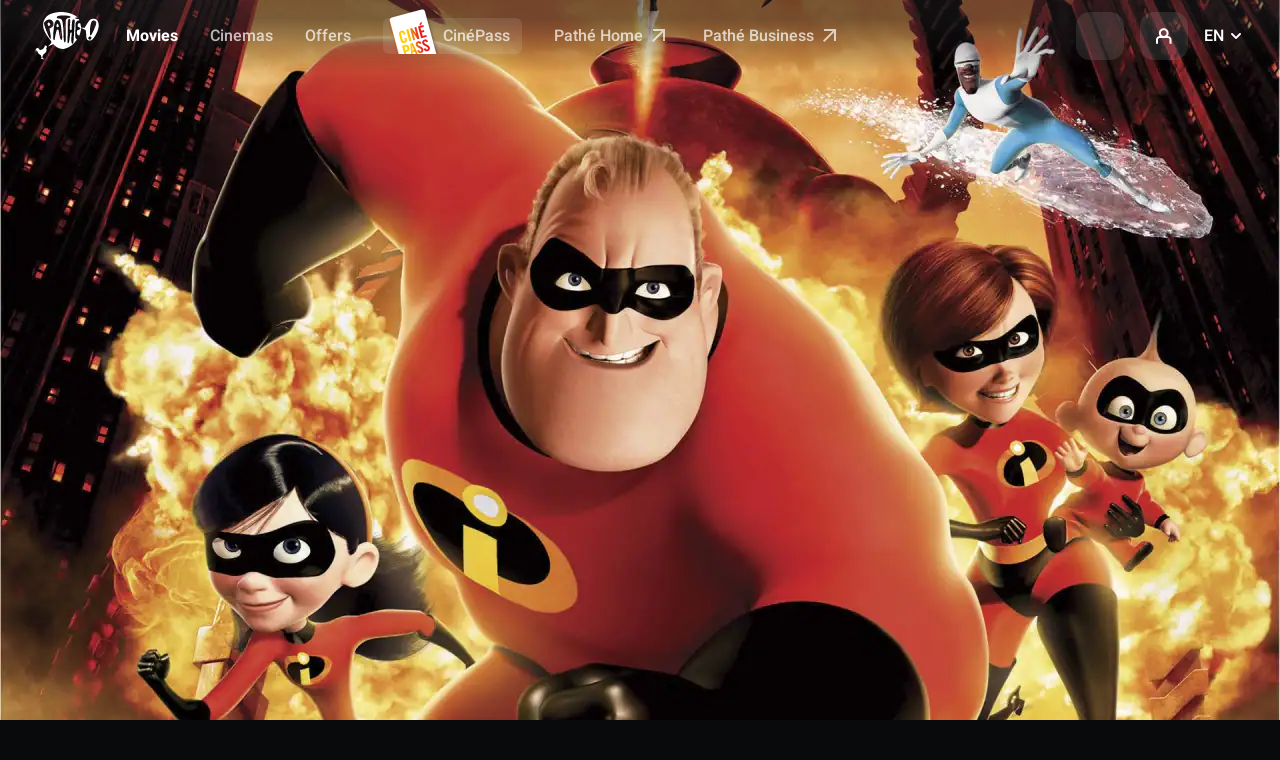

--- FILE ---
content_type: application/javascript
request_url: https://www.pathe.fr/chunk-PHK5T7RY.js
body_size: 20129
content:
import{a as Ai}from"./chunk-56E2R4IM.js";import{a as Ie}from"./chunk-FCXVTPXS.js";import{f as ke,g as Vi,h as $i}from"./chunk-OXS4Q767.js";import{a as Ni}from"./chunk-XNMLEIHK.js";import{a as dt,b as mt,d as Pi}from"./chunk-5ZF7XRTZ.js";import{a as ct}from"./chunk-FUF4IMAY.js";import{k as Et,m as Le,n as Ri,r as Bt}from"./chunk-GVILN3VC.js";import{c as Oi}from"./chunk-JWES25CV.js";import{a as mi,g as pt}from"./chunk-IBXCAVHI.js";import{a as X}from"./chunk-HFZNQU62.js";import{a as Fi}from"./chunk-U7BXMLTV.js";import{a as xi,b as Si}from"./chunk-2HABRTRX.js";import{a as Mi}from"./chunk-K3HP4ZWI.js";import{a as Ti}from"./chunk-2WET44B6.js";import{a as st}from"./chunk-JO4I3O7O.js";import{r as kt,s as Di}from"./chunk-PBYNWZTU.js";import{a as at}from"./chunk-YRM45BAZ.js";import{a as Li,b as Ii,c as ki,e as Ei,f as Bi}from"./chunk-UQXAIHVR.js";import{a as rt}from"./chunk-27NFZ537.js";import{e as de,s as lt,t as _i,u as Ci,v as bi,w as yi,x as vi}from"./chunk-522DBSJW.js";import{b as De}from"./chunk-IS76FAIT.js";import{b as me,d as It,e as ge}from"./chunk-GNI3UWBY.js";import{b as we}from"./chunk-QW3F6WOD.js";import{a as nt}from"./chunk-LY6SVLXW.js";import{b as se,e as Me}from"./chunk-TIME6KRH.js";import{A as W,c as hi,f as xe,h as he,i as Se,k as Te}from"./chunk-UC2LCFHJ.js";import{a as j}from"./chunk-JATF46JT.js";import{b as et,e as tt,g as fi,h as it,n as ot}from"./chunk-HFMOC56G.js";import{n as gi}from"./chunk-CMFVYQTN.js";import{m as ve}from"./chunk-ZK3FJJS4.js";import{a as di}from"./chunk-5YTXDEXD.js";import{a as pi,b as Lt,c as ne,d as wi}from"./chunk-HHVMZ6DE.js";import{a as q}from"./chunk-OMCSS2QD.js";import{t as ui}from"./chunk-YBWKPEUU.js";import{a as le}from"./chunk-IFGATUCT.js";import{a as Qe}from"./chunk-TXKU5TWF.js";import{a as Ze}from"./chunk-24PNJOJK.js";import{a as y}from"./chunk-SQ3WOXYR.js";import{N as $,O as We,q as ci}from"./chunk-JVI7VK3K.js";import{D as si,i as V,j as oe,k as U,p as I,s as ri,v as li}from"./chunk-XGQFG5K7.js";import{c as Je,d as P,f as O}from"./chunk-XXCOMUCN.js";import{Aa as v,Ab as Kt,Ac as f,Ba as x,Bb as be,Bc as B,Ca as K,Cb as Jt,Cc as C,Da as ue,Db as S,Dc as ee,F as Ht,Fb as L,Fc as Pe,Gc as je,Hc as te,I as zt,Ic as Ke,J as Wt,Jc as H,M as Ue,Mc as Z,Nc as F,Oa as Ut,Oc as ie,Pb as M,Pc as Y,Qa as qt,Qc as ii,Rb as g,Rc as oi,Sb as Qt,Sc as ni,Tb as h,Ub as ye,Uc as p,Vb as R,Vc as d,W as qe,Wb as A,Wc as D,Xb as a,Xc as ai,Yb as r,Zb as s,Zc as He,_b as w,a as Ce,b as Ye,cc as J,cd as ze,d as ho,dc as Q,e as Mt,ec as T,fd as m,ga as Gt,ha as Yt,ib as Xt,kc as _,l as Vt,m as $t,mc as c,nb as n,nc as Zt,oc as ei,sb as fe,t as Dt,ua as k,vc as $e,wc as Xe,xc as ti,y as Pt,yb as b,z as jt,zc as E}from"./chunk-5Y74TKDG.js";var Hi=ho((Ft,Ot)=>{"use strict";(function(t,i){typeof Ft=="object"&&typeof Ot<"u"?Ot.exports=i():typeof define=="function"&&define.amd?define(i):(t=typeof globalThis<"u"?globalThis:t||self).dayjs_plugin_isoWeek=i()})(Ft,function(){"use strict";var t="day";return function(i,e,o){var l=function(G){return G.add(4-G.isoWeekday(),t)},u=e.prototype;u.isoWeekYear=function(){return l(this).year()},u.isoWeek=function(G){if(!this.$utils().u(G))return this.add(7*(G-this.isoWeek()),t);var re,ce,_e,Tt,fo=l(this),go=(re=this.isoWeekYear(),ce=this.$u,_e=(ce?o.utc:o)().year(re).startOf("year"),Tt=4-_e.isoWeekday(),_e.isoWeekday()>4&&(Tt+=7),_e.add(Tt,t));return fo.diff(go,"week")+1},u.isoWeekday=function(G){return this.$utils().u(G)?this.day()||7:this.day(this.day()%7?G:G-7)};var pe=u.startOf;u.startOf=function(G,re){var ce=this.$utils(),_e=!!ce.u(re)||re;return ce.p(G)==="isoweek"?_e?this.date(this.date()-(this.isoWeekday()-1)).startOf("day"):this.date(this.date()-1-(this.isoWeekday()-1)+7).endOf("day"):pe.bind(this)(G,re)}}})});var _o=["genres","tags","versions","date","localisation"];function ji(){let t=`(${_o.join("|")})-([\\w%\\- ]+(?:,[\\w%\\- ]+)*)`;return new RegExp(t)}function Co(t){let i=!0;if(t[0]!=="filters")return!1;let e=ji();return t.slice(1).forEach(o=>{i=i&&e.test(o)}),i}function bo(t){let i={};return t.forEach(e=>{let l=ji().exec(e);l&&(i[l[1]]=new ci(l[2],{}))}),i}function Tr(t,i){let e=t.map(pe=>pe.path),l=t[0].path==="filters"&&i==="shows"?0:1;if(e.length<l+1||!Co(e.slice(l)))return null;let u=e.length>l+1?bo(e.slice(l+1)):{};return{consumed:t,posParams:Ce({slug:t[0]},u)}}var Ge=Mt(pi()),zi=Mt(Hi());Ge.default.extend(zi.default);function Wi(t){return(0,Ge.default)(t).isoWeekday()}function Nt(t,i){let e=[],o=(0,Ge.default)(t);if(!o.isValid())return[];for(let l=0;l<i;l++)e.push(o.add(l,"day").format("YYYY-MM-DD"));return e}function Gi(t){let i=t.reduce((e,o)=>Ye(Ce({},e),{[o.slice(0,7)+"-01"]:!0}),{});return Object.keys(i).sort()}function Yi(t,i){let e=(0,Ge.default)(t),o=e.isoWeekday(),l=7;return o>=i?e.add(l-o+i,"day").format(Lt):e.isoWeekday(i).format(Lt)}var Ui=Mt(pi());function qi(t){let i=(0,Ui.default)(t),e=i.daysInMonth(),o=[];for(let l=1;l<=e;l++)o.push(i.date(l).format("YYYY-MM-DD"));return o}function Xi(t,i,e,o=7){let l=Nt(t,o);return l.includes(i)||(l=Nt(i,o)),l.map(u=>({day:u,enabled:e.includes(u),selected:u===i}))}function Ki(t,i){return i.length===0?[]:Gi(i).map(o=>qi(o).map(l=>({day:l,enabled:i.includes(l),selected:l===t})))}function Rt(t){if(t===null)return[];let i=[];for(let e in t.days)Object.keys(t.days[e]).length>0&&i.push(e);return i}var Wr=We(Et,kt,Di,(t,i,e)=>Xi(e,i,Rt(t),15)),Gr=We(Et,kt,(t,i)=>Ki(i,Rt(t)));function So(t,i){t&1&&w(0,"cgp-icon",8),t&2&&a("id","like-plain")("modifier","tw:w-6 tw:h-6")}function To(t,i){if(t&1){let e=T();J(0),r(1,"button",3),_("click",function(){let l=v(e).$implicit,u=c();return x(u.selectCinema(l.slug))}),r(2,"span",4),f(3),s(),r(4,"div",5),S(5,So,1,2,"cgp-icon",6),r(6,"span",7),f(7),s()()(),Q()}if(t&2){let e=i.$implicit,o=i.index;n(),a("tabindex",o===0?0:-1),M("data-active",e.active),n(2),C(" ",e.city," "),n(2),a("ngIf",e.favourite),n(2),B(e.name)}}function Mo(t,i){t&1&&(r(0,"div",9)(1,"div",10)(2,"button",11),p(3,"translate"),r(4,"div",12),w(5,"cgp-icon",8),s()(),r(6,"button",13),p(7,"translate"),r(8,"div",12),w(9,"cgp-icon",8),s()()()()),t&2&&(n(2),M("aria-label",d(3,6,"_.NavigateLeft")),n(3),a("id","arrow-left")("modifier","tw:w-6 tw:h-6"),n(),M("aria-label",d(7,8,"_.NavigateRight")),n(3),a("id","arrow-right")("modifier","tw:w-6 tw:h-6"))}var Ee=class t{store=k($);cinemas=[];slider=!1;cinemaSelection=new L;swiperOptions={wrapperClass:"tw\\:swiper-wrapper",containerModifierClass:"tw:swiper-",slideClass:"tw\\:swiper-slide",slideActiveClass:"tw:search-swiper-slide-active",slidesPerView:"auto",spaceBetween:8,slidesOffsetAfter:16,slidesOffsetBefore:8,navigation:{disabledClass:"tw\\:fav-cinema-hero-swiper-button-disabled",nextEl:".tw\\:swiper-button-next",prevEl:".tw\\:swiper-button-prev"},breakpoints:{[1080]:{spaceBetween:4,slidesOffsetAfter:4}},modules:[st]};selectCinema(i){this.store.dispatch(ge.useCinemasMode({cinemaSlug:i})),this.cinemaSelection.emit(i)}static \u0275fac=function(e){return new(e||t)};static \u0275cmp=b({type:t,selectors:[["cgp-locator-cinemas"]],inputs:{cinemas:"cinemas",slider:"slider"},outputs:{cinemaSelection:"cinemaSelection"},decls:3,vars:8,consts:[[3,"config","containerClassModifier","subContainer1ClassModifier","subContainer2ClassModifier","swiperClassModifier","wrapperClassModifier"],[4,"ngFor","ngForOf"],["class","tw:absolute tw:w-full tw:top-0 tw:pointer-events-none tw:h-full tw:z-10 tw:max-lg:hidden tw:left-0",4,"ngIf"],["aria-roledescription","slide",1,"tw:swiper-slide","tw:swiper-slide","tw:w-fit","tw:h-full","tw:px-4","tw:lg:px-12","tw:border","tw:border-solid","tw:border-neutral-base","tw:bg-black/30","tw:bg-neutral-alpha-inverted-base/30","tw:hover:bg-neutral-alpha-inverted-higher-02","tw:lg:transition","tw:lg:duration-500","tw:lg:ease-out-quart","tw:rounded-md","tw:overflow-hidden","tw:shadow-blur-buttons","tw:flex","tw:flex-col","tw:items-center","tw:justify-center","tw:data-[active=true]:border-neutral-higher-02","swiper-slide-next",3,"click","tabindex"],[1,"tw:text-label-sm","tw:top-0.5","tw:relative","tw:text-neutral-primary","tw:opacity-70","tw:uppercase"],[1,"tw:flex","tw:items-center","tw:-top-0.5","tw:relative"],[3,"id","modifier",4,"ngIf"],[1,"tw:text-neutral-primary","tw:text-regular-sm","tw:opacity-70"],[3,"id","modifier"],[1,"tw:absolute","tw:w-full","tw:top-0","tw:pointer-events-none","tw:h-full","tw:z-10","tw:max-lg:hidden","tw:left-0"],[1,"tw:w-full","tw:h-full"],[1,"tw:h-12","tw:py-3","tw:text-title-base","tw:inline-flex","tw:items-center","tw:justify-center","tw:pointer-events-auto","tw:transition-all","tw:duration-500","tw:ease-out-quart","tw:data-disabled:pointer-events-none","tw:absolute","tw:top-0","tw:left-0","tw:w-8","tw:h-full","tw:z-10","tw:rounded-md","tw:shadow-blur-buttons","tw:backdrop-blur-xl","tw:border","tw:border-solid","tw:border-neutral-base","tw:bg-neutral-alpha-higher-02","tw:hover:bg-neutral-alpha-higher-03","tw:fav-cinema-hero-swiper-button-disabled","tw:swiper-button-prev"],[1,"tw:peer","tw:pointer-events-none"],[1,"tw:h-12","tw:py-3","tw:text-title-base","tw:inline-flex","tw:items-center","tw:justify-center","tw:pointer-events-auto","tw:transition-all","tw:duration-500","tw:ease-out-quart","tw:data-disabled:pointer-events-none","tw:absolute","tw:top-0","tw:right-0","tw:w-8","tw:h-full","tw:z-10","tw:rounded-md","tw:shadow-blur-buttons","tw:backdrop-blur-xl","tw:border","tw:border-solid","tw:border-neutral-base","tw:bg-neutral-alpha-higher-02","tw:hover:bg-neutral-alpha-higher-03","tw:swiper-button-next"]],template:function(e,o){e&1&&(r(0,"cgp-swiper",0),S(1,To,8,5,"ng-container",1),s(),S(2,Mo,10,10,"div",2)),e&2&&(a("config",o.swiperOptions)("containerClassModifier","tw:h-full")("subContainer1ClassModifier","tw:h-full tw:mask-left")("subContainer2ClassModifier","tw:pl-2 tw:h-full tw:mask-right tw:max-lg:mask-none")("swiperClassModifier","tw:h-full")("wrapperClassModifier","tw:flex tw:w-full tw:h-full"),n(),a("ngForOf",o.cinemas),n(),a("ngIf",o.slider&&o.cinemas.length>1))},dependencies:[U,oe,j,O,Ie,P],encapsulation:2,changeDetection:0})};var Do=["cgpLocatorBarCityResult",""];function Lo(t,i){t&1&&(K(),r(0,"svg",3),w(1,"use",4),s())}var Be=class t{result;history=!1;static \u0275fac=function(e){return new(e||t)};static \u0275cmp=b({type:t,selectors:[["","cgpLocatorBarCityResult",""]],inputs:{result:"result",history:"history"},attrs:Do,decls:4,vars:2,consts:[["class","icon icon-clock c-black-50",4,"ngIf"],[1,"search-result__text"],[1,"ft-700"],[1,"icon","icon-clock","c-black-50"],[0,"xlink","href","/assets/source/img/sprite.svg#icon-clock"]],template:function(e,o){e&1&&(S(0,Lo,2,0,"svg",0),r(1,"div",1)(2,"span",2),f(3),s()()),e&2&&(a("ngIf",o.history),n(3),B(o.result.name))},dependencies:[U],encapsulation:2,changeDetection:0})};var Io=["cgpLocatorBarResult",""];function ko(t,i){t&1&&(K(),r(0,"svg",5),w(1,"use",6),s())}function Eo(t,i){if(t&1&&w(0,"cgp-icon-legacy",7),t&2){let e=c();a("id",e.result.cinema.favorite?"like-plain":"addFav")("modifier",e.result.cinema.favorite?"icon c-red rotate":"icon c-black-50")}}function Bo(t,i){if(t&1&&(r(0,"span",8),f(1),p(2,"async"),s()),t&2){let e=c();n(),ee("",e.result.city.name," ",d(2,2,e.hidePostalCode$)?"":"("+e.result.city.postalCode+")")}}var Fe=class t{result;history=!1;hidePostalCode$=y(le("locatorHidePostalCode"));displayCity$=y(le("locatorCityInResults"));static \u0275fac=function(e){return new(e||t)};static \u0275cmp=b({type:t,selectors:[["","cgpLocatorBarResult",""]],inputs:{result:"result",history:"history"},attrs:Io,decls:7,vars:6,consts:[["class","icon icon-clock c-black-50",4,"ngIf"],[3,"id","modifier",4,"ngIf"],[1,"search-result__text"],[1,"ft-700","ml-2"],["class","ft-secondary c-black-50 ml-2",4,"ngIf"],[1,"icon","icon-clock","c-black-50"],[0,"xlink","href","/assets/source/img/sprite.svg#icon-clock"],[3,"id","modifier"],[1,"ft-secondary","c-black-50","ml-2"]],template:function(e,o){e&1&&(S(0,ko,2,0,"svg",0)(1,Eo,1,2,"cgp-icon-legacy",1),r(2,"div",2)(3,"span",3),f(4),s(),S(5,Bo,3,4,"span",4),p(6,"async"),s()),e&2&&(a("ngIf",o.history),n(),a("ngIf",!o.history),n(3),C("",o.result.cinema.name,"\xA0"),n(),a("ngIf",d(6,4,o.displayCity$)))},dependencies:[U,Ze,I],encapsulation:2,changeDetection:0})};var No=["cgpLocatorBar",""],Ro=(t,i)=>({"tw:max-lg:h-full tw:max-lg:px-2 tw:lg:min-w-106 tw:lg:pr-2":t,"tw:pr-2":i}),Ao=t=>({"tw:max-lg:w-full tw:max-lg:justify-center":t}),Ji=t=>({"tw:max-lg:hidden":t}),Vo=()=>({eventAction:"autour de moi",cinema_name:""}),$o=()=>({eventAction:"cin\xE9mas favoris",cinema_name:""}),Qi=(t,i)=>i.cinema.slug,Zi=(t,i)=>i.slug;function Po(t,i){t&1&&w(0,"hr",1)}function jo(t,i){if(t&1){let e=T();r(0,"a",16),_("mousedown",function(){let l=v(e).$implicit,u=c(3);return x(u.useCinemaAsLocation(l))}),s()}if(t&2){let e=i.$implicit;a("history",!0)("result",e)}}function Ho(t,i){if(t&1){let e=T();r(0,"a",17),_("mousedown",function(){let l=v(e).$implicit,u=c(3);return x(u.useCityAsLocation(l))}),s()}if(t&2){let e=i.$implicit;a("history",!0)("result",e)}}function zo(t,i){if(t&1&&(r(0,"div",13),R(1,jo,1,2,"a",14,Qi),R(3,Ho,1,2,"a",15,Zi),s()),t&2){c();let e=te(0);n(),A(e.cinemas),n(2),A(e.cities)}}function Wo(t,i){if(t&1&&(Pe(0),p(1,"async"),g(2,zo,5,0,"div",13)),t&2){let e=je(d(1,1,c().history$));n(2),h(e?2:-1)}}function Go(t,i){t&1&&(r(0,"p",18),f(1),p(2,"translate"),s()),t&2&&(n(),C(" ",d(2,1,"Locator.NoResult")," "))}function Yo(t,i){if(t&1){let e=T();r(0,"a",21),_("mousedown",function(){let l=v(e).$implicit,u=c(3);return x(u.useCinemaAsLocation(l))}),s()}if(t&2){let e=i.$implicit;a("result",e)}}function Uo(t,i){if(t&1&&(r(0,"p",19),f(1),p(2,"translate"),s(),R(3,Yo,1,1,"a",20,Qi)),t&2){let e=c();n(),ee(" ",d(2,2,"Locator.ResultsTitle")," (",e.filteredCinemas.length,") "),n(2),A(e.filteredCinemas)}}function qo(t,i){if(t&1){let e=T();r(0,"a",23),_("mousedown",function(){let l=v(e).$implicit,u=c(3);return x(u.useCityAsLocation(l))}),s()}if(t&2){let e=i.$implicit;a("result",e)}}function Xo(t,i){if(t&1&&(r(0,"p",19),f(1),p(2,"translate"),s(),R(3,qo,1,1,"a",22,Zi)),t&2){let e=c();n(),ee(" ",d(2,2,"Locator.ResultsCitiesTitle")," (",e.filteredCities.length,") "),n(2),A(e.filteredCities)}}function Ko(t,i){if(t&1&&(g(0,Go,3,3,"p",18),g(1,Uo,5,4),g(2,Xo,5,4)),t&2){let e=i;h(e.filteredCinemas.length===0&&e.filteredCities.length===0?0:-1),n(),h(e.filteredCinemas.length>0?1:-1),n(),h(e.filteredCities.length>0?2:-1)}}function Jo(t,i){t&1&&(r(0,"div",29)(1,"div",30),f(2),p(3,"translate"),s()()),t&2&&(n(2),C(" ",d(3,1,"Locator.Tooltip.FavoriteCinemas")," "))}function Qo(t,i){if(t&1){let e=T();r(0,"div",9)(1,"a",24),_("click",function(){v(e);let l=c();return x(l.usePositionAsLocation())}),w(2,"cgp-icon",25),f(3),p(4,"translate"),s(),r(5,"div",26)(6,"button",27),_("signInClick",function(){v(e);let l=c();return x(l.useFavoriteAsLocation())}),w(7,"cgp-icon",28),f(8),p(9,"translate"),s()(),g(10,Jo,4,3,"div",29),p(11,"async"),s()}if(t&2){let e=c();n(),a("action","autour de moi")("category","selection_cinema")("trackerLabel","autour de moi")("name","selection_cinema")("payload",Z(33,Vo)),n(),a("modifier","tw:w-6 tw:h-6 tw:relative tw:inline-block tw:align-middle tw:stroke-0 tw:stroke-current tw:mr-1")("id","pin-stroke")("width","24")("height","24")("viewBox","0 0 24 24")("iconClass",!1),n(),C(" ",d(4,27,"Locator.Buttons.AroundMe")," "),n(3),a("action","cin\xE9mas favoris")("category","selection_cinema")("trackerLabel","cin\xE9mas favoris")("modalId",e.signInModalId)("name","selection_cinema")("payload",Z(34,$o)),n(),a("modifier","tw:w-6 tw:h-6 tw:relative tw:inline-block tw:align-middle tw:mr-1")("id","like-stroke-locator")("width","24")("height","24")("viewBox","0 0 24 24")("fill","none")("iconClass",!1),n(),C(" ",d(9,29,"Locator.Buttons.FavoriteCinemas")," "),n(2),h(d(11,31,e.displayNoFavoriteTooltip$)===!0?10:-1)}}function Zo(t,i){if(t&1){let e=T();r(0,"div",12)(1,"div",31)(2,"cgp-locator-cinemas",32),p(3,"async"),_("cinemaSelection",function(l){v(e);let u=c();return x(u.onCinemaButtonSelection(l))}),s()()()}if(t&2){let e=c();n(2),a("cinemas",e.cinemas)("slider",d(3,2,e.hasLocatorSearchBar$))}}var Oe=class t{store=k($);geolocation=k(xi);translator=k(Je);tracker=k(Qe);cinemas=null;displayBarOptions;useLightTheme;placeholder=null;displaySeparator=!1;inputModifier="";arrowClass="";hiddenLabel=!0;strokeClass="";cinemaSelection=new L;geolocationSelection=new L;favoriteSelection=new L;citySelection=new L;searchResults$=y(vi);history$=y(bi);hasHistory$=y(yi);optionsEnabled$=y(le("locatorOptions"));isSearching$=y(_i);searchForm=new fi("",{nonNullable:!0});searchSubscription;displayNoFavoriteTooltip$=y(gi);hasLocatorSearchBar$=y(lt);isDesktopViewport$=y(we);signInModalId=hi;ngOnInit(){this.searchSubscription=this.searchForm.valueChanges.pipe(Ue(300)).subscribe(i=>this.store.dispatch(me.search({search:i}))),this.store.select(Si).pipe(zt(i=>i!==null),Gt(i=>i.translatable?this.translator.get(i.value):Dt(i.value))).subscribe(i=>this.searchForm.setValue(i,{emitEvent:!1}))}ngOnDestroy(){this.store.dispatch(me.changeFocusState({focusIn:!1})),this.searchSubscription?.unsubscribe()}startSearch(){this.store.dispatch(W.trigger({id:xe}))}changeInputFocus(i){this.store.dispatch(me.changeFocusState({focusIn:i}))}useCinemaAsLocation(i){this.searchForm.setValue(""),this.store.dispatch(me.addToHistory({cinemaSlug:i.cinema.slug})),this.store.dispatch(ge.useCinemasMode({cinemaSlug:i.cinema.slug})),this.store.dispatch(de.selectLocalisation()),this.cinemaSelection.emit(i.cinema.slug),this.tracker.push({event:"eventGA",eventCategory:"selection_cinema",eventAction:"cinema sp\xE9cifique",eventLabel:i.cinema.name,event_name:"selection_cinema",cinema_name:i.cinema.name},null)}useCityAsLocation(i){this.searchForm.setValue(""),this.store.dispatch(me.addCityToHistory({citySlug:i.slug})),this.store.dispatch(ge.useCityMode({citySlug:i.slug})),this.store.dispatch(de.selectLocalisation()),this.citySelection.emit(i.slug)}usePositionAsLocation(){this.store.dispatch(It.start()),this.geolocation.localize().pipe(Wt(i=>(this.store.dispatch(It.fail({error:i})),Dt(null))),qe()).subscribe(i=>{i!==null&&(this.store.dispatch(ge.usePositionMode({coords:i})),this.store.dispatch(de.selectLocalisation()),this.geolocationSelection.emit(i))})}useFavoriteAsLocation(){this.store.dispatch(ge.useFavoriteMode()),this.store.dispatch(de.selectLocalisation()),this.favoriteSelection.emit()}onCinemaButtonSelection(i){this.cinemaSelection.emit(i)}emptyStoreSelector(){this.searchForm.setValue("")}onFocusinInput(){this.changeInputFocus(!0),this.emptyStoreSelector()}static \u0275fac=function(e){return new(e||t)};static \u0275cmp=b({type:t,selectors:[["","cgpLocatorBar",""]],inputs:{cinemas:"cinemas",displayBarOptions:"displayBarOptions",useLightTheme:"useLightTheme",placeholder:"placeholder",displaySeparator:"displaySeparator",inputModifier:"inputModifier",arrowClass:"arrowClass",hiddenLabel:"hiddenLabel",strokeClass:"strokeClass"},outputs:{cinemaSelection:"cinemaSelection",geolocationSelection:"geolocationSelection",favoriteSelection:"favoriteSelection",citySelection:"citySelection"},attrs:No,decls:22,vars:40,consts:[[1,"overlay"],[1,"tw:absolute","tw:left-[calc((100%-100vw)/2)]","tw:top-[calc(100%+0.75rem)]","tw:h-px","tw:w-screen","tw:border-0","tw:border-t","tw:border-solid","tw:border-neutral-base","tw:max-lg:hidden"],["data-modal-id","modal-search-cinema",1,"tw:z-10","tw:flex","tw:flex-1","tw:items-center","tw:overflow-visible","tw:rounded-md","tw:border","tw:border-neutral-lower-01","tw:bg-neutral-alpha-higher-02","tw:transition-[background-color]","tw:duration-200","tw:ease-[cubic-bezier(0.37,0,0.63,1)]","tw:hover:bg-neutral-alpha-higher-03",3,"click","ngClass"],[1,"tw:relative","tw:flex","tw:flex-1","tw:items-center",3,"ngClass"],["autocomplete","off","id","search-cinema","type","text",3,"focusin","focusout","formControl","placeholder","ngClass"],[0,"xlink","href","/assets/source/img/sprite.svg#icon-arrow-down"],[3,"id","modifier"],[1,"autocomplete","box"],[1,"autocomplete__body"],[1,"tw:flex","tw:items-center","tw:gap-2"],["for","search-cinema",1,"tw:absolute","tw:top-1/2","tw:z-10","tw:block","tw:rounded-md","tw:text-body-base","tw:font-medium","tw:p-1.5","tw:pointer-events-none","tw:-left-2","tw:lg:pointer-events-auto","tw:lg:-left-5","tw:-translate-y-1/2","tw:before:absolute","tw:before:bottom-0","tw:before:left-0","tw:before:right-0","tw:before:top-0","tw:before:z-0","tw:before:bg-brand-base","tw:before:transition-transform","tw:before:duration-200","tw:before:ease-[cubic-bezier(0.37,0,0.63,1)]","tw:before:rotate-[-8deg]","tw:group-hover:before:rotate-0","tw:before:rounded-md",3,"ngClass"],[1,"tw:text-neutral-inverted-primary","tw:relative","tw:z-1"],[1,"tw:overflow-hidden","tw:h-full","tw:max-lg:-mr-4"],[1,"mb-3"],["cgpLocatorBarResult","","role","button",1,"search-result",3,"history","result"],["cgpLocatorBarCityResult","","role","button",1,"search-result",3,"history","result"],["cgpLocatorBarResult","","role","button",1,"search-result",3,"mousedown","history","result"],["cgpLocatorBarCityResult","","role","button",1,"search-result",3,"mousedown","history","result"],[1,"autocomplete__category","ft-700","mb-0","tw:text-left"],[1,"autocomplete__category","ft-700","mb-0"],["cgpLocatorBarResult","","role","button",1,"search-result",3,"result"],["cgpLocatorBarResult","","role","button",1,"search-result",3,"mousedown","result"],["cgpLocatorBarCityResult","","role","button",1,"search-result",3,"result"],["cgpLocatorBarCityResult","","role","button",1,"search-result",3,"mousedown","result"],["cgpEventTracker","",1,"tw:hidden","tw:lg:flex","tw:items-center","tw:justify-between","tw:align-middle","tw:h-12","tw:min-w-14","tw:text-title-sm","tw:rounded-md","tw:py-0","tw:px-5","tw:outline-hidden","tw:no-underline","tw:text-neutral-primary","tw:bg-neutral-alpha-higher-01","tw:transition-all","tw:hover:shadow-btn-primary-hover",3,"click","action","category","trackerLabel","name","payload"],[3,"modifier","id","width","height","viewBox","iconClass"],[1,"tooltip-wrapper"],["cgpEventTracker","","cgpSignInRequired","",1,"tw:hidden","tw:lg:flex","tw:items-center","tw:justify-between","tw:align-middle","tw:h-12","tw:min-w-14","tw:text-title-sm","tw:rounded-md","tw:py-0","tw:px-5","tw:outline-hidden","tw:no-underline","tw:text-neutral-primary","tw:bg-neutral-alpha-higher-01","tw:transition-all","tw:hover:shadow-btn-primary-hover",3,"signInClick","action","category","trackerLabel","modalId","name","payload"],[3,"modifier","id","width","height","viewBox","fill","iconClass"],[1,"tooltip","tooltip--dark"],[1,"tooltip__content","ft-secondary","ft-center"],["aria-label","Carrousel Recherchez votre cin\xE9ma","aria-roledescription","carrousel",1,"tw:relative","tw:w-full","tw:h-full","tw:lg:pl-8","tw:lg:pr-8"],[3,"cinemaSelection","cinemas","slider"]],template:function(e,o){if(e&1&&(w(0,"div",0),g(1,Po,1,0,"hr",1),r(2,"div",2),_("click",function(){return o.startSearch()}),r(3,"div",3)(4,"input",4),p(5,"translate"),p(6,"translate"),_("focusin",function(){return o.onFocusinInput()})("focusout",function(){return o.changeInputFocus(!1)}),s(),K(),r(7,"svg"),w(8,"use",5),s(),ue(),w(9,"cgp-icon",6),s(),r(10,"div",7)(11,"div",8),g(12,Wo,3,4),p(13,"async"),g(14,Ko,3,3),p(15,"async"),s()(),g(16,Qo,12,35,"div",9),s(),r(17,"label",10)(18,"span",11),f(19),p(20,"translate"),s()(),g(21,Zo,4,4,"div",12)),e&2){let l;n(),h(o.displaySeparator?1:-1),n(),a("ngClass",ie(31,Ro,(o.cinemas==null?null:o.cinemas.length)>0,!((o.cinemas==null?null:o.cinemas.length)>0))),n(),a("ngClass",F(34,Ao,(o.cinemas==null?null:o.cinemas.length)>0)),n(),E(H(`tw:h-12 tw:border-0 tw:bg-inherit tw:bg-none tw:pl-10 tw:pr-10 tw:text-body-base tw:lg:h-14
       tw:text-neutral-primary
       tw:placeholder:text-neutral-secondary
       tw:w-full tw:max-lg:pointer-events-none tw:max-lg:pl-11
       `,o.inputModifier,`
      `)),a("formControl",o.searchForm)("placeholder",d(5,21,o.placeholder??"Locator.Input.Placeholder.Default"))("ngClass",F(36,Ji,(o.cinemas==null?null:o.cinemas.length)>0)),M("aria-label",d(6,23,"Locator.Input.Placeholder.Default")),n(3),E(H("tw:w-6 tw:h-6 tw:absolute tw:right-0 tw:stroke-0 tw:stroke-current icon icon-arrow-down ",o.arrowClass)),n(2),a("id","pin-stroke")("modifier","tw:w-6 tw:h-6 "+o.strokeClass),n(3),h(d(13,25,o.hasHistory$)?12:-1),n(2),h((l=d(15,27,o.searchResults$))?14:-1,l),n(2),h(o.displayBarOptions?16:-1),n(),a("ngClass",F(38,Ji,o.hiddenLabel)),n(2),B(d(20,29,"Locator.Input.Label")),n(2),h(o.cinemas!==null?21:-1)}},dependencies:[ot,et,tt,it,j,Fe,Be,Ee,O,q,at,V,I,P],encapsulation:2,changeDetection:0})};var en=["cgpLocatorModal",""],tn=()=>({eventAction:"cin\xE9mas favoris",cinema_name:""});function on(t,i){if(t&1){let e=T();r(0,"button",15),_("click",function(){v(e);let l=c(2);return x(l.usePositionAsLocation())}),K(),r(1,"svg",16),w(2,"use",17),s(),ue(),r(3,"span"),f(4),p(5,"translate"),s()()}t&2&&(n(4),B(d(5,1,"Locator.Buttons.AroundMe")))}function nn(t,i){if(t&1){let e=T();r(0,"button",18),_("signInClick",function(){v(e);let l=c(2);return x(l.useFavoriteAsLocation())}),K(),r(1,"svg",19),w(2,"use",20),s(),ue(),r(3,"span"),f(4),p(5,"translate"),s()()}if(t&2){let e=c(2);a("modalId",e.signInModalId)("category","selection_cinema")("action","cin\xE9mas favoris")("trackerLabel","")("name","selection_cinema")("payload",Z(9,tn)),n(4),B(d(5,7,"Locator.Buttons.FavoriteCinemas"))}}function an(t,i){if(t&1&&(J(0),S(1,on,6,3,"button",13),p(2,"async"),S(3,nn,6,10,"button",14),p(4,"async"),Q()),t&2){let e=c();n(),a("ngIf",d(2,2,e.optionsEnabled$)),n(2),a("ngIf",d(4,4,e.optionsEnabled$))}}function rn(t,i){t&1&&(r(0,"p",24),f(1),p(2,"translate"),s()),t&2&&(n(),C(" ",d(2,1,"Locator.NoResult")," "))}function ln(t,i){if(t&1&&(r(0,"h2",26),f(1),p(2,"translate"),s()),t&2){let e=c(2).ngIf;n(),ee(" ",d(2,2,"Locator.ResultsTitle")," (",e.filteredCinemas.length,") ")}}function sn(t,i){if(t&1&&(r(0,"p",24),f(1),p(2,"translate"),s()),t&2){let e=c(2).ngIf;n(),ee(" ",d(2,2,"Locator.ResultsTitle")," (",e.filteredCinemas.length,") ")}}function pn(t,i){if(t&1&&(J(0),S(1,ln,3,4,"h2",25),p(2,"async"),S(3,sn,3,4,"ng-template",null,0,He),Q()),t&2){let e=$e(4),o=c(2);n(),a("ngIf",d(2,2,o.homepage$)===!0)("ngIfElse",e)}}function cn(t,i){if(t&1){let e=T();r(0,"a",27),_("mousedown",function(){let l=v(e).$implicit,u=c(2);return x(u.useCinemaAsLocation(l))}),s()}if(t&2){let e=i.$implicit;a("result",e)}}function dn(t,i){if(t&1&&(r(0,"h2",26),f(1),p(2,"translate"),s()),t&2){let e=c(2).ngIf;n(),ee(" ",d(2,2,"Locator.ResultsCitiesTitle")," (",e.filteredCities.length,") ")}}function mn(t,i){if(t&1&&(r(0,"p",24),f(1),p(2,"translate"),s()),t&2){let e=c(2).ngIf;n(),ee(" ",d(2,2,"Locator.ResultsCitiesTitle")," (",e.filteredCities.length,") ")}}function wn(t,i){if(t&1&&(J(0),S(1,dn,3,4,"h2",25),p(2,"async"),S(3,mn,3,4,"ng-template",null,0,He),Q()),t&2){let e=$e(4),o=c(2);n(),a("ngIf",d(2,2,o.homepage$)===!0)("ngIfElse",e)}}function un(t,i){if(t&1){let e=T();r(0,"a",28),_("mousedown",function(){let l=v(e).$implicit,u=c(2);return x(u.useCityAsLocation(l))}),s()}if(t&2){let e=i.$implicit;a("result",e)}}function fn(t,i){if(t&1&&(J(0),S(1,rn,3,3,"p",21)(2,pn,5,4,"ng-container",12)(3,cn,1,1,"a",22)(4,wn,5,4,"ng-container",12)(5,un,1,1,"a",23),Q()),t&2){let e=i.ngIf;n(),a("ngIf",e.filteredCinemas.length===0&&e.filteredCities.length===0),n(),a("ngIf",e.filteredCinemas.length>0),n(),a("ngForOf",e.filteredCinemas),n(),a("ngIf",e.filteredCities.length>0),n(),a("ngForOf",e.filteredCities)}}var wt=class t extends Oe{id=xe;homepage$=this.store.select(ui);useCinemaAsLocation(i){this.store.dispatch(W.close({id:this.id})),super.useCinemaAsLocation(i)}usePositionAsLocation(){this.store.dispatch(W.close({id:this.id})),super.usePositionAsLocation()}useFavoriteAsLocation(){this.store.dispatch(W.close({id:this.id})),super.useFavoriteAsLocation()}useCityAsLocation(i){this.store.dispatch(W.close({id:this.id})),super.useCityAsLocation(i)}clearSelector(){super.emptyStoreSelector()}static \u0275fac=(()=>{let i;return function(o){return(i||(i=Ut(t)))(o||t)}})();static \u0275cmp=b({type:t,selectors:[["","cgpLocatorModal",""]],features:[Jt],attrs:en,decls:18,vars:16,consts:[["pBlock",""],["cgpModalContainer","",3,"id"],["cgpCloseModal","",1,"modal__close",3,"id"],[1,"icon","icon-close"],[0,"xlink","href","/assets/source/img/sprite.svg#icon-close"],[1,"modal__header"],[1,"h3","ft-center","mb-1","ft-800"],[1,"input","input--transparent","input--icon","input--light","mb-1"],[1,"icon","icon-magnify"],[0,"xlink","href","/assets/source/img/sprite.svg#icon-magnify"],["type","text",3,"focusin","formControl","placeholder"],[1,"modal__content"],[4,"ngIf"],["class","btn btn--white btn--full btn--left mt-1",3,"click",4,"ngIf"],["class","btn btn--white btn--full btn--left mt-1","cgpSignInRequired","","cgpEventTracker","",3,"modalId","category","action","trackerLabel","name","payload","signInClick",4,"ngIf"],[1,"btn","btn--white","btn--full","btn--left","mt-1",3,"click"],[1,"icon","icon-pin-stroke","mr-1"],[0,"xlink","href","/assets/source/img/sprite.svg#icon-pin-stroke"],["cgpSignInRequired","","cgpEventTracker","",1,"btn","btn--white","btn--full","btn--left","mt-1",3,"signInClick","modalId","category","action","trackerLabel","name","payload"],[1,"icon","icon-like-stroke","mr-1"],[0,"xlink","href","/assets/source/img/sprite.svg#icon-like-stroke"],["class","h4 mt-4 ft-800",4,"ngIf"],["role","button","class","search-result","cgpLocatorBarResult","",3,"result","mousedown",4,"ngFor","ngForOf"],["role","button","class","search-result","cgpLocatorBarCityResult","",3,"result","mousedown",4,"ngFor","ngForOf"],[1,"h4","mt-4","ft-800"],["class","h4 mt-4",4,"ngIf","ngIfElse"],[1,"h4","mt-4"],["role","button","cgpLocatorBarResult","",1,"search-result",3,"mousedown","result"],["role","button","cgpLocatorBarCityResult","",1,"search-result",3,"mousedown","result"]],template:function(e,o){e&1&&(r(0,"div",1)(1,"button",2),K(),r(2,"svg",3),w(3,"use",4),s()(),ue(),r(4,"div",5)(5,"p",6),f(6),p(7,"translate"),s(),r(8,"div",7),K(),r(9,"svg",8),w(10,"use",9),s(),ue(),r(11,"input",10),p(12,"translate"),_("focusin",function(){return o.clearSelector()}),s()()(),r(13,"div",11),S(14,an,5,6,"ng-container",12),p(15,"async"),S(16,fn,6,5,"ng-container",12),p(17,"async"),s()()),e&2&&(a("id",o.id),n(),a("id",o.id),n(5),B(d(7,8,"Modal.Locator.Title")),n(5),a("placeholder",Ke(d(12,10,"Modal.Locator.Input.Placeholder")))("formControl",o.searchForm),n(3),a("ngIf",d(15,12,o.isSearching$)===!1),n(2),a("ngIf",d(17,14,o.searchResults$)))},dependencies:[De,Me,ot,et,tt,it,U,at,q,oe,Fe,Be,O,I,P],encapsulation:2,changeDetection:0})};var gn=["cgpLocatorBarContainer",""],hn=t=>({"is-open":t}),_n=(t,i,e,o)=>({"search-cinema--options":t,"search-cinema--light":i,"has-autocomplete":e,"has-autocomplete-hidden":o});function Cn(t,i){if(t&1){let e=T();r(0,"div",3),p(1,"async"),p(2,"async"),p(3,"async"),p(4,"async"),_("cinemaSelection",function(l){v(e);let u=c();return x(u.onCinemaSelection(l))})("geolocationSelection",function(l){v(e);let u=c();return x(u.onGeolocationSelection(l))})("favoriteSelection",function(){v(e);let l=c();return x(l.onFavoriteSelection())})("citySelection",function(l){v(e);let u=c();return x(u.onCitySelection(l))}),s()}if(t&2){let e=c();E(e.wrapperModifier()),a("ngClass",ii(20,_n,d(1,12,e.optionsEnabled$)&&e.displayBarOptions(),e.useLightTheme(),d(2,14,e.searchResultsDisplayed$)===!0,d(3,16,e.searchResultsDisplayed$)===!1))("cinemas",e.cinemas())("displayBarOptions",d(4,18,e.optionsEnabled$)&&e.displayBarOptions())("useLightTheme",e.useLightTheme())("placeholder",e.placeholder())("displaySeparator",e.displaySeparator())("inputModifier",e.inputModifier())("hiddenLabel",e.hiddenLabel())("strokeClass",e.strokeClass())("arrowClass",e.arrowClass())}}function bn(t,i){if(t&1){let e=T();r(0,"cgp-locator-cinemas",4),_("cinemaSelection",function(l){v(e);let u=c();return x(u.onCinemaSelection(l))}),s()}if(t&2){let e=c();a("ngClass",e.wrapperModifier())("cinemas",e.cinemas())}}var eo=class t{store=k($);cinemas=m(null);displayBarOptions=m(!0);classListModifier=m("");useLightTheme=m(!1);placeholder=m(null);displaySeparator=m(!1);inputModifier=m("");arrowClass=m("");strokeClass=m("");hiddenLabel=m(!0);wrapperModifier=m("tw:relative tw:flex tw:items-center tw:group tw:lg:z-90 tw:h-12 tw:lg:h-14 tw:lg:gap-2 tw:w-full tw:my-2 tw:lg:my-3");cinemaSelection=new L;geolocationSelection=new L;favoriteSelection=new L;citySelection=new L;optionsEnabled$=y(le("locatorOptions"));modalOpened$=y(se(xe));searchResultsDisplayed$=y(Ci);hasLocatorSearchBar$=y(lt);ngOnDestroy(){this.store.dispatch(me.changeFocusState({focusIn:null}))}onCinemaSelection(i){this.cinemaSelection.emit(i)}onGeolocationSelection(i){this.geolocationSelection.emit(i)}onFavoriteSelection(){this.favoriteSelection.emit(!0)}onCitySelection(i){this.citySelection.emit(i)}static \u0275fac=function(e){return new(e||t)};static \u0275cmp=b({type:t,selectors:[["","cgpLocatorBarContainer",""]],inputs:{cinemas:[1,"cinemas"],displayBarOptions:[1,"displayBarOptions"],classListModifier:[1,"classListModifier"],useLightTheme:[1,"useLightTheme"],placeholder:[1,"placeholder"],displaySeparator:[1,"displaySeparator"],inputModifier:[1,"inputModifier"],arrowClass:[1,"arrowClass"],strokeClass:[1,"strokeClass"],hiddenLabel:[1,"hiddenLabel"],wrapperModifier:[1,"wrapperModifier"]},outputs:{cinemaSelection:"cinemaSelection",geolocationSelection:"geolocationSelection",favoriteSelection:"favoriteSelection",citySelection:"citySelection"},attrs:gn,decls:5,vars:8,consts:[["cgpLocatorBar","",3,"class","ngClass","cinemas","displayBarOptions","useLightTheme","placeholder","displaySeparator","inputModifier","hiddenLabel","strokeClass","arrowClass"],[3,"ngClass","cinemas"],["id","modal-search-cinema","cgpLocatorModal","",1,"modal","modal--search-cinema",3,"cinemaSelection","geolocationSelection","favoriteSelection","citySelection","ngClass"],["cgpLocatorBar","",3,"cinemaSelection","geolocationSelection","favoriteSelection","citySelection","ngClass","cinemas","displayBarOptions","useLightTheme","placeholder","displaySeparator","inputModifier","hiddenLabel","strokeClass","arrowClass"],[3,"cinemaSelection","ngClass","cinemas"]],template:function(e,o){e&1&&(g(0,Cn,5,25,"div",0),p(1,"async"),Qt(2,bn,1,2,"cgp-locator-cinemas",1),r(3,"div",2),p(4,"async"),_("cinemaSelection",function(u){return o.onCinemaSelection(u)})("geolocationSelection",function(u){return o.onGeolocationSelection(u)})("favoriteSelection",function(){return o.onFavoriteSelection()})("citySelection",function(u){return o.onCitySelection(u)}),s()),e&2&&(h(o.cinemas===null||d(1,2,o.hasLocatorSearchBar$)?0:2),n(3),a("ngClass",F(6,hn,d(4,4,o.modalOpened$))))},dependencies:[Oe,V,Ee,wt,O,I],encapsulation:2,changeDetection:0})};var yn=(t,i)=>({"search-cinema__filter f f-ai-center":t,"tw:relative tw:flex tw:shrink-0 tw:flex-col tw:items-center tw:justify-center tw:rounded-md tw:bg-neutral-alpha-higher-02 tw:hover:bg-neutral-alpha-higher-03 tw:border tw:border-solid tw:border-neutral-base tw:text-regular-xs tw:text-neutral-primary tw:h-10 tw:w-full tw:lg:h-[4.5rem] tw:lg:w-28 tw:transition-all tw:duration-500 tw:ease-out-quart tw:backdrop-blur-xl":i});function vn(t,i){if(t&1&&(r(0,"span",3),f(1),s()),t&2){let e=c();n(),C(" ",e.count," ")}}var ut=class t{store=k($);count=0;theme="default";isModalOpened$=y(se(Te));themes=ke;Theme=rt;FiltersTheme=ke;openModal(){this.store.dispatch(W.open({id:Te,trigger:"modal-filters-trigger"}))}static \u0275fac=function(e){return new(e||t)};static \u0275cmp=b({type:t,selectors:[["cgp-filters-button"]],inputs:{count:"count",theme:"theme"},decls:7,vars:17,consts:[["aria-controls","modal-film-filter","data-modal-id","modal-film-filter","id","modal-filters-trigger","cgpEventTracker","",3,"click","ngClass","category","action","trackerLabel","name"],[3,"id","modifier"],[1,"tw:mt-1","tw:hidden","tw:lg:block"],[1,"tw:pt-px","tw:absolute","tw:left-0","tw:top-0","tw:h-6","tw:w-6","tw:bg-brand-base","tw:flex","tw:items-center","tw:justify-center","tw:text-title-sm","tw:text-primary","tw:-translate-x-1/2","tw:-translate-y-1/2","tw:rounded-full","tw:ease--[cubic-bezier(0.25,0.1,0.25,1)]","tw:transition-all","tw:duration-300","tw:max-lg:left-full","tw:max-lg:h-4","tw:max-lg:w-4","tw:max-lg:text-display-3xs"]],template:function(e,o){e&1&&(r(0,"button",0),p(1,"async"),_("click",function(){return o.openModal()}),w(2,"cgp-icon",1),r(3,"span",2),f(4),p(5,"translate"),s(),g(6,vn,2,1,"span",3),s()),e&2&&(a("ngClass",ie(14,yn,o.theme===o.FiltersTheme.SMALL_GRAY,o.theme===o.FiltersTheme.DEFAULT||o.theme===o.FiltersTheme.GRAY))("category","filtre")("action","ouverture")("trackerLabel","")("name","filtre_ouverture"),M("aria-expanded",d(1,10,o.isModalOpened$)),n(2),a("id","filters")("modifier","tw:w-6 tw:h-6 tw:relative tw:inline-block tw:align-middle tw:stroke-0 tw:stroke-current tw:shrink-0"),n(2),B(d(5,12,"Filters.Button.Value")),n(2),h(o.count>0?6:-1))},dependencies:[q,O,V,j,P,I],encapsulation:2,changeDetection:0})};var xn=(t,i,e)=>({"is-open":t,"modal--gray":i,"ft-left":e}),Sn=t=>({count:t}),Tn=t=>({"c-white":t}),Mn=()=>({filter_type:"effacer les filtres",filter_value:""}),At=(t,i)=>i.slug;function Dn(t,i){if(t&1){let e=T();r(0,"div",13),_("click",function(){let l=v(e).$implicit,u=c(2);return x(u.selectFilter("languages",l))}),w(1,"input",14),r(2,"label",15),f(3),s()()}if(t&2){let e=i.$implicit;M("aria-label",e.label),n(),a("name",H("filter:",e.label))("id",H("filter:",e.label))("disabled",!e.enabled),M("checked",e.selected?!0:null),n(),a("for",H("label:",e.label)),n(),C(" ",e.label," ")}}function Ln(t,i){if(t&1&&(r(0,"div")(1,"div",11),f(2),p(3,"translate"),s(),r(4,"div",12),R(5,Dn,4,10,"div",null,At),s()()),t&2){let e=c();n(2),C(" ",d(3,1,"Modal.Filters.Languages")," "),n(3),A(e.filters().languages)}}function In(t,i){if(t&1){let e=T();r(0,"div",13),_("click",function(){let l=v(e).$implicit,u=c(2);return x(u.selectFilter("types",l))}),w(1,"input",14),r(2,"label",15),w(3,"cgp-experience-icon",17),p(4,"experienceFilterAsTag"),s()()}if(t&2){let e=i.$implicit;M("aria-label",e.label),n(),a("name",H("filter:",e.label))("id",H("filter:",e.label))("disabled",!e.enabled),M("checked",e.selected?!0:null),n(),a("for",H("label:",e.label)),n(),a("tag",d(4,12,e))("applyColors",!1)("svgModifier","tw:h-full tw:w-auto")}}function kn(t,i){if(t&1&&(r(0,"div")(1,"div",11),f(2),p(3,"translate"),s(),r(4,"div",16),R(5,In,5,14,"div",null,At),s()()),t&2){let e=c();n(2),C(" ",d(3,1,"Modal.Filters.Types")," "),n(3),A(e.filters().experiences)}}function En(t,i){if(t&1){let e=T();r(0,"div",13),_("click",function(){let l=v(e).$implicit,u=c(2);return x(u.selectFilter("genres",l))}),w(1,"input",14),r(2,"label",18),f(3),s()()}if(t&2){let e=i.$implicit;M("aria-label",e.label),n(),a("name",H("filter:",e.label))("id",H("filter:",e.label))("disabled",!e.enabled),M("checked",e.selected?!0:null),n(2),C(" ",e.label," ")}}function Bn(t,i){if(t&1&&(r(0,"div")(1,"div",11),f(2,"Genres"),s(),r(3,"div",16),R(4,En,4,8,"div",null,At),s()()),t&2){let e=c();n(4),A(e.filters().genres)}}var ft=class t{store=k($);tracker=k(Qe);filters=m.required();resultsCount=m(0);theme=m("gray");right=m(!1);filtersReset=new L;filterSelection=new L;filtersValidation=new L;id=Te;themes=ke;modalOpened$=y(se(this.id));selectFilter(i,e){e.enabled&&(e.selected||this.sendTracking(e.slug,i),this.filterSelection.emit({key:i,value:e.slug}))}resetFilters(){this.filtersReset.emit(),this.close()}close(){this.store.dispatch(W.close({id:Te}))}sendTracking(i,e){this.tracker.push({event:"eventGA",eventCategory:"filtre",eventAction:e,eventLabel:i,event_name:"filtre_appliquer",filter_type:e,filter_value:i},null)}static \u0275fac=function(e){return new(e||t)};static \u0275cmp=b({type:t,selectors:[["cgp-filters-modal"]],inputs:{filters:[1,"filters"],resultsCount:[1,"resultsCount"],theme:[1,"theme"],right:[1,"right"]},outputs:{filtersReset:"filtersReset",filterSelection:"filterSelection",filtersValidation:"filtersValidation"},decls:19,vars:32,consts:[[1,"modal","modal--film-filter","modal--relative",3,"ngClass"],["cgpModalContainer","",3,"id","modifier"],["cgpCloseModal","",1,"modal__close",3,"id"],[3,"id"],[1,"modal__content"],[1,"tw:flex","tw:flex-col","tw:gap-8"],[1,"modal__footer","ft-center"],[1,"tw:group","tw:relative","tw:size-fit","tw:w-full"],[1,"tw:flex","tw:w-full","tw:items-center","tw:justify-center","tw:rounded-md","tw:data-[disabled=true]:cursor-not-allowed","tw:px-3.5","tw:py-3","tw:text-title-base","tw:bg-brand-base","tw:text-neutral-inverted-primary","tw:data-[disabled=true]:bg-neutral-inverted-higher-02","tw:data-[disabled=true]:text-neutral-inverted-muted-placeholders","tw:data-[disabled=false]:hover:bg-brand-higher-01","tw:group-data-[theme=image]:border","tw:group-data-[theme=image]:border-solid","tw:group-data-[theme=image]:border-neutral-lower-01","tw:group-data-[theme=image]:bg-neutral-alpha-higher-02","tw:group-data-[theme=image]:text-neutral-primary","tw:group-data-[theme=image]:shadow-base","tw:group-data-[theme=image]:backdrop-blur-sm","tw:data-[disabled=true]:group-data-[theme=image]:text-neutral-muted-placeholders","tw:hover:data-[disabled=false]:group-data-[theme=image]:bg-neutral-alpha-higher-01",3,"click"],[1,"tw:group","tw:relative","tw:size-fit","tw:mt-4","tw:w-full"],["cgpEventTracker","",1,"tw:flex","tw:w-full","tw:items-center","tw:justify-center","tw:rounded-md","tw:data-[disabled=true]:cursor-not-allowed","tw:px-3.5","tw:py-3","tw:text-title-base","tw:text-neutral-primary","tw:data-[disabled=true]:text-neutral-muted-placeholders","tw:data-[disabled=false]:hover:bg-neutral-alpha-higher-02","tw:group-data-[theme=light]:text-neutral-inverted-primary","tw:data-[disabled=true]:group-data-[theme=light]:text-neutral-inverted-alpha-muted-placeholders","tw:hover:data-[disabled=false]:group-data-[theme=light]:bg-neutral-alpha-inverted-higher-01",3,"click","ngClass","category","action","trackerLabel","name","payload"],[1,"tw:text-neutral-primary","tw:mb-4","tw:text-label-base","tw:uppercase"],[1,"tw:flex","tw:flex-wrap","tw:gap-1.5"],[3,"click"],["type","checkbox",1,"tw:peer","tw:pointer-events-none","tw:absolute","tw:h-0","tw:opacity-0",3,"disabled","name","id"],[1,"tw:cursor-pointer","tw:flex","tw:items-center","tw:justify-center","tw:h-8.5","tw:rounded-full","tw:text-sm","tw:font-medium","tw:text-neutral-primary","tw:border","tw:border-neutral-base","tw:hover:not-peer-checked:bg-neutral-alpha-higher-01","tw:peer-checked:bg-brand-base","tw:peer-checked:text-neutral-inverted-primary","tw:peer-disabled:cursor-default","tw:peer-disabled:text-neutral-muted-placeholders","tw:hover:peer-disabled:bg-transparent","tw:px-4","tw:py-2.25",3,"for"],[1,"tw:flex","tw:flex-row","tw:flex-wrap","tw:gap-1.5"],[3,"tag","applyColors","svgModifier"],[1,"tw:cursor-pointer","tw:flex","tw:items-center","tw:justify-center","tw:h-8.5","tw:rounded-full","tw:text-sm","tw:font-medium","tw:text-neutral-primary","tw:border","tw:border-neutral-base","tw:hover:not-peer-checked:bg-neutral-alpha-higher-01","tw:peer-checked:bg-brand-base","tw:peer-checked:text-neutral-inverted-primary","tw:peer-disabled:cursor-default","tw:peer-disabled:text-neutral-muted-placeholders","tw:hover:peer-disabled:bg-transparent","tw:px-4","tw:py-2.25"]],template:function(e,o){e&1&&(r(0,"div",0),p(1,"async"),r(2,"div",1)(3,"button",2),w(4,"cgp-icon",3),s(),r(5,"div",4)(6,"form",5),g(7,Ln,7,3,"div"),g(8,kn,7,3,"div"),g(9,Bn,6,0,"div"),s()(),r(10,"div",6)(11,"div",7)(12,"button",8),_("click",function(){return o.close()}),f(13),p(14,"translate"),s()(),r(15,"div",9)(16,"button",10),_("click",function(){return o.resetFilters()}),f(17),p(18,"translate"),s()()()()()),e&2&&(a("ngClass",Y(23,xn,d(1,16,o.modalOpened$),o.theme()===o.themes.GRAY||o.theme()===o.themes.SMALL_GRAY,o.right()===!0)),n(2),a("id",o.id)("modifier",o.right()?"":"tw:left-0 tw:max-w-none"),n(),a("id",o.id),n(),a("id","close"),n(3),h(o.filters().languages.length>0?7:-1),n(),h(o.filters().experiences.length>0?8:-1),n(),h(o.filters().genres.length>0?9:-1),n(4),C(" ",D(14,18,o.resultsCount()>1?"Filters.Results.Display.Many":"Filters.Results.Display.One",F(27,Sn,o.resultsCount()))," "),n(3),a("ngClass",F(29,Tn,o.theme()===o.themes.GRAY))("category","filtre")("action","effacer les filtres")("trackerLabel","")("name","filtre_tout_effacer")("payload",Z(31,Mn)),n(),C(" ",d(18,21,"Filters.Results.Reset")," "))},dependencies:[V,De,Me,j,q,O,nt,I,P,$i],encapsulation:2,changeDetection:0})};var to=class t{filters;filtersState;resultsCount=0;theme="gray";right=m(!1);filtersReset=new L;filterSelection=new L;filtersValidation=new L;static \u0275fac=function(e){return new(e||t)};static \u0275cmp=b({type:t,selectors:[["cgp-filters"]],inputs:{filters:"filters",filtersState:"filtersState",resultsCount:"resultsCount",theme:"theme",right:[1,"right"]},outputs:{filtersReset:"filtersReset",filterSelection:"filterSelection",filtersValidation:"filtersValidation"},decls:3,vars:8,consts:[[3,"count","theme"],[3,"filtersReset","filterSelection","filtersValidation","filters","resultsCount","theme","right"]],template:function(e,o){e&1&&(w(0,"cgp-filters-button",0),p(1,"countFilters"),r(2,"cgp-filters-modal",1),_("filtersReset",function(u){return o.filtersReset.emit(u)})("filterSelection",function(u){return o.filterSelection.emit(u)})("filtersValidation",function(u){return o.filtersValidation.emit(u)}),s()),e&2&&(a("count",d(1,6,o.filtersState))("theme",o.theme),n(2),a("filters",o.filters)("resultsCount",o.resultsCount)("theme",o.theme)("right",o.right()))},dependencies:[ut,ft,Vi],encapsulation:2,changeDetection:0})};var gt=class t{transform(i){return"tw:first-of-type:col-start-"+Wi(i)}static \u0275fac=function(e){return new(e||t)};static \u0275pipe=be({name:"getOffsetCssClass",type:t,pure:!0})};var Fn=(t,i,e)=>({"tw:after:absolute tw:after:bottom-2 tw:after:left-[1.375rem] tw:after:size-1 tw:after:rounded-full tw:after:bg-neutral-inverted-base tw:hover:after:bg-neutral-base":t,"tw:text-primary tw:before:scale-100! tw:before:opacity-100!":i,"tw:pointer-events-none tw:text-neutral-inverted-muted-placeholders!":e});function On(t,i){if(t&1&&(r(0,"span",6),f(1),p(2,"slice"),p(3,"capitalize"),s()),t&2){let e=i.$implicit;n(),C(" ",d(3,5,ai(2,1,e,0,1))," ")}}function Nn(t,i){if(t&1){let e=T();r(0,"button",8),_("click",function(){let l=v(e).$implicit,u=c(3);return x(u.daySelection.emit(l.day))}),r(1,"span",9),f(2),p(3,"date"),s()()}if(t&2){let e=i.$implicit,o=c().ngrxLet,l=c(2);E(H("tw:relative tw:mx-auto tw:my-0 tw:size-12 tw:whitespace-nowrap tw:rounded-full tw:before:absolute tw:before:bottom-0 tw:before:left-0 tw:before:right-0 tw:before:top-0 tw:before:scale-50 tw:before:rounded-full tw:before:bg-brand-base tw:before:opacity-0 tw:before:duration-300 tw:hover:text-primary tw:hover:before:scale-100 tw:hover:before:opacity-100 ",o)),a("ngClass",Y(8,Fn,e.day===l.today,e.selected,!e.enabled)),n(2),B(D(3,5,e.day,"dd"))}}function Rn(t,i){if(t&1&&(r(0,"div",3),S(1,Nn,4,12,"button",7),s()),t&2){let e=c(2);n(),a("ngForOf",e.items)}}function An(t,i){if(t&1&&(r(0,"div",1)(1,"p",2),f(2),p(3,"dayjsDate"),p(4,"capitalize"),s(),r(5,"div",3),S(6,On,4,7,"span",4),s(),S(7,Rn,2,1,"div",5),p(8,"getOffsetCssClass"),s()),t&2){let e=c();M("data-is-active",e.visible),n(2),B(d(4,7,D(3,4,e.items[0].day,"MMMM"))),n(4),a("ngForOf",e.weekDays),n(),a("ngrxLet",d(8,9,e.items[0].day))}}var ht=class t{items=[];visible=!1;daySelection=new L;today=ne.showtimeAdjustedDate;weekDays=Pi();static \u0275fac=function(e){return new(e||t)};static \u0275cmp=b({type:t,selectors:[["cgp-calendar-month"]],inputs:{items:"items",visible:"visible"},outputs:{daySelection:"daySelection"},decls:1,vars:1,consts:[["class","tw:data-[is-active=false]:hidden",4,"ngIf"],[1,"tw:data-[is-active=false]:hidden"],[1,"tw:mb-5","tw:text-center","tw:text-title-lg"],[1,"tw:grid","tw:grid-cols-7","tw:text-center","tw:text-title-base"],["class","tw:py-3",4,"ngFor","ngForOf"],["class","tw:grid tw:grid-cols-7 tw:text-center tw:text-title-base",4,"ngrxLet"],[1,"tw:py-3"],[3,"class","ngClass","click",4,"ngFor","ngForOf"],[3,"click","ngClass"],[1,"tw:relative"]],template:function(e,o){e&1&&S(0,An,9,11,"div",0),e&2&&a("ngIf",o.items.length>0)},dependencies:[U,V,oe,Mi,li,ri,Ni,X,gt],encapsulation:2,changeDetection:0})};var Vn=(t,i)=>({"is-open":t,"modal--calendar":i}),$n=(t,i,e)=>({start:t,end:i,day:e});function Pn(t,i){if(t&1){let e=T();r(0,"cgp-calendar-month",10),p(1,"async"),_("daySelection",function(l){v(e);let u=c();return x(u.onDaySelection(l))}),s()}if(t&2){let e=i.$implicit,o=i.index,l=c();a("items",e)("visible",d(1,2,l.selectedCalendarIndex$)===o)}}function jn(t,i){if(t&1&&(r(0,"div",11),f(1),p(2,"translate"),p(3,"dayjsDate"),p(4,"translate"),p(5,"dayjsDate"),p(6,"translate"),p(7,"dayjsDate"),p(8,"translate"),s()),t&2){let e=c();n(),C(" ",D(8,16,"Modal.Calendar.Footer.Description",Y(19,$n,D(3,3,e.footer.start,d(2,1,"Modal.Calendar.Footer.Format.Start")),D(5,8,e.footer.end,d(4,6,"Modal.Calendar.Footer.Format.End")),D(7,13,e.footer.day,d(6,11,"Modal.Calendar.Footer.Format.Day"))))," ")}}var _t=class t{store=k($);modalId=he;opened=!1;calendars=[];footer=null;daySelection=new L;selectedCalendarIndex$=new $t(0);isDesktopViewport$=y(we);footerDisplayed$=y(le("calendarFooterDisplayed"));onDaySelection(i){this.store.dispatch(W.close({id:this.modalId})),this.daySelection.emit(i)}navigateCalendar(i){this.selectedCalendarIndex$.pipe(qe()).subscribe(e=>{this.selectedCalendarIndex$.next(e+i)})}static \u0275fac=function(e){return new(e||t)};static \u0275cmp=b({type:t,selectors:[["cgp-calendar-modal"]],inputs:{modalId:"modalId",opened:"opened",calendars:"calendars",footer:"footer"},outputs:{daySelection:"daySelection"},decls:16,vars:21,consts:[["id","modal-calendar",1,"modal","modal--relative","modal--gray",3,"ngClass"],["cgpModalContainer","",3,"id"],["cgpCloseModal","",1,"modal__close","mobile-only",3,"id"],[3,"id"],[1,"modal__content"],["id","date-format-description",1,"tw:max-sm:pt-10"],["aria-keyshortcuts","ArrowLeft",1,"tw:absolute","tw:left-4","tw:data-[is-visible=false]:hidden",3,"click","keydown.arrowLeft"],["aria-keyshortcuts","ArrowRight",1,"tw:absolute","tw:right-4","tw:data-[is-visible=false]:hidden",3,"click","keydown.arrowRight"],[3,"items","visible","daySelection",4,"ngFor","ngForOf"],["class","tw:bg-neutral-higher-01 tw:p-6 tw:rounded-lg tw:justify-between tw:text-title-sm tw:text-neutral-primary ft-center ft-800 ft-default mt-2",4,"ngIf"],[3,"daySelection","items","visible"],[1,"tw:bg-neutral-higher-01","tw:p-6","tw:rounded-lg","tw:justify-between","tw:text-title-sm","tw:text-neutral-primary","ft-center","ft-800","ft-default","mt-2"]],template:function(e,o){e&1&&(r(0,"div",0),p(1,"async"),r(2,"div",1)(3,"button",2),w(4,"cgp-icon",3),s(),r(5,"div",4)(6,"div",5)(7,"button",6),p(8,"async"),_("click",function(){return o.navigateCalendar(-1)})("keydown.arrowLeft",function(){return o.navigateCalendar(-1)}),w(9,"cgp-icon",3),s(),r(10,"button",7),p(11,"async"),_("click",function(){return o.navigateCalendar(1)})("keydown.arrowRight",function(){return o.navigateCalendar(1)}),w(12,"cgp-icon",3),s(),S(13,Pn,2,4,"cgp-calendar-month",8)(14,jn,9,23,"div",9),p(15,"async"),s()()()()),e&2&&(a("ngClass",ie(18,Vn,o.opened,d(1,10,o.isDesktopViewport$))),n(2),a("id",o.modalId),n(),a("id",o.modalId),n(),a("id","close"),n(3),M("data-is-visible",o.calendars.length>1&&d(8,12,o.selectedCalendarIndex$)>0),n(2),a("id","arrow-left"),n(),M("data-is-visible",o.calendars.length>1&&d(11,14,o.selectedCalendarIndex$)<o.calendars.length-1),n(2),a("id","arrow-right"),n(),a("ngForOf",o.calendars),n(),a("ngIf",d(15,16,o.footerDisplayed$)&&o.footer!==null))},dependencies:[V,De,Me,j,U,oe,ht,O,I,P,X],encapsulation:2,changeDetection:0})};var Ct=class t{store=k($);id="";desktop=!0;modifier="";openCalendarModal(){this.store.dispatch(W.open({id:this.desktop?he:Se,trigger:this.id}))}static \u0275fac=function(e){return new(e||t)};static \u0275cmp=b({type:t,selectors:[["cgp-calendar-button"]],inputs:{id:"id",desktop:"desktop",modifier:"modifier"},decls:5,vars:14,consts:[["cgpEventTracker","","aria-expanded","false",3,"click","category","action","trackerLabel","name","id"],[3,"id","modifier"],[1,"tw:mt-1","tw:hidden","tw:lg:block"]],template:function(e,o){e&1&&(r(0,"button",0),_("click",function(){return o.openCalendarModal()}),w(1,"cgp-icon",1),r(2,"span",2),f(3),p(4,"translate"),s()()),e&2&&(E(H("tw:flex tw:shrink-0 tw:flex-col tw:items-center tw:justify-center tw:rounded-md tw:bg-neutral-alpha-higher-02 tw:hover:bg-neutral-alpha-higher-03 tw:border tw:border-solid tw:border-neutral-base tw:text-regular-xs tw:text-neutral-primary tw:h-10 tw:w-fit tw:lg:h-[4.5rem] tw:lg:w-28 tw:transition-all tw:duration-500 tw:ease-out-quart tw:backdrop-blur-xl ",o.modifier)),a("id",Ke(o.id))("category","calendrier")("action","ouverture")("trackerLabel","")("name","calendrier_ouverture"),n(),a("id","calendar")("modifier","tw:w-6 tw:h-6 tw:relative tw:inline-block tw:align-middle tw:stroke-0 tw:stroke-current tw:shrink-0"),n(2),C(" ",d(4,12,"Calendar.Buttons.Calendar")," "))},dependencies:[q,j,O,P],encapsulation:2,changeDetection:0})};var bt=class t{translate=k(Je);transform(i){let e=ne.showtimeAdjustedDate,o=Le(ne.showtimeAdjustedDate,1,"day"),l=null;if(i===e?l="Calendar.Today":i===o&&(l="Calendar.Tomorrow"),l){let u=this.translate.instant(l);if(u)return u}return wi(i,"ddd")}static \u0275fac=function(e){return new(e||t)};static \u0275pipe=be({name:"dayLabel",type:t,pure:!0})};var Hn=["cgpCalendarItem",""],zn=t=>({"tw:lg:top-0.5 tw:lg:text-label-base tw:lg:uppercase":t});function Wn(t,i){if(t&1&&(r(0,"span",1),f(1),p(2,"dayjsDate"),s(),r(3,"span",2),p(4,"async"),f(5),p(6,"dayjsDate"),s()),t&2){let e=c();n(),C(" ",D(2,4,e.item.day,"DD")," "),n(2),ti("tw:lg:uppercase",d(4,7,e.isDesktopViewport$)),n(2),C(" ",D(6,9,e.item.day,"MMM")," ")}}var yt=class t{item;isDesktopViewport$=y(we);today=ne.showtimeAdjustedDate;tomorrow=Le(ne.showtimeAdjustedDate,1,"day");displayFullDate=!0;ngOnInit(){(this.item.day===this.today||this.tomorrow===this.item.day)&&(this.displayFullDate=!1)}static \u0275fac=function(e){return new(e||t)};static \u0275cmp=b({type:t,selectors:[["","cgpCalendarItem",""]],inputs:{item:"item"},attrs:Hn,decls:4,vars:7,consts:[[1,"tw:text-title-sm","tw:text-neutral-primary","tw:group-data-[inactive=true]:opacity-30",3,"ngClass"],[1,"tw:text-title-sm","tw:text-neutral-primary","tw:group-data-[inactive=true]:opacity-30","tw:lg:text-title-lg"],[1,"tw:relative","tw:text-title-sm","tw:text-neutral-primary","tw:group-data-[inactive=true]:opacity-30","tw:lg:-top-0.5","tw:lg:text-label-base"]],template:function(e,o){e&1&&(r(0,"span",0),f(1),p(2,"dayLabel"),s(),g(3,Wn,7,12)),e&2&&(a("ngClass",F(5,zn,o.displayFullDate)),n(),C(" ",d(2,3,o.item.day),`
`),n(2),h(o.displayFullDate?3:-1))},dependencies:[V,X,bt,I],encapsulation:2,changeDetection:0})};function io(t,i=ne.showtimeAdjustedDate){let e=Yi(i,t);return{start:e,end:Le(e,7-1,"day"),day:Ri(e,1,"day")}}var oo=We(Oi,t=>t===null?null:io(t.cinemaWeekOffset));var Yn=["*"],ao=t=>({date:t}),Un=(t,i)=>i.day;function qn(t,i){if(t&1){let e=T();r(0,"a",10),_("click",function(){let l=v(e).$implicit,u=c();return x(u.selectSliderDay(l))}),s()}if(t&2){let e=i.$implicit;a("item",e)("ngClass","tw:mr-2"),M("data-inactive",!e.enabled)("data-is-selected",e.selected)}}function Xn(t,i){if(t&1){let e=T();r(0,"button",11),p(1,"translate"),_("click",function(){v(e);let l=c();return x(l.openCalendarModal())}),w(2,"cgp-icon",7),r(3,"span",12),f(4),p(5,"translate"),s()()}if(t&2){let e=c();a("category","calendrier")("action","ouverture")("trackerLabel","")("name","calendrier_ouverture"),M("aria-label",D(1,9,"Calendar.ChangeDateLabel",F(14,ao,e.selectedDate)))("aria-describedby","date-format-description"),n(2),a("id","calendar")("modifier","tw:w-6 tw:h-6 tw:relative tw:inline-block tw:align-middle tw:stroke-0 tw:stroke-current tw:shrink-0"),n(2),C(" ",d(5,12,"Calendar.Buttons.Calendar")," ")}}function Kn(t,i){if(t&1){let e=T();r(0,"div",9)(1,"div",13),w(2,"cgp-calendar-button",14),p(3,"translate"),r(4,"cgp-calendar-modal",15),p(5,"async"),p(6,"async"),_("daySelection",function(l){v(e);let u=c();return x(u.selectCalendarDay(l))}),s(),r(7,"cgp-calendar-modal",15),p(8,"async"),p(9,"async"),_("daySelection",function(l){v(e);let u=c();return x(u.selectCalendarDay(l))}),s()()()}if(t&2){let e=c();n(2),a("id","modal-calendar-trigger"),M("aria-label",D(3,11,"Calendar.ChangeDateLabel",F(22,ao,e.selectedDate)))("aria-describedby","date-format-description"),n(2),a("calendars",e.calendars)("footer",d(5,14,e.calendarFooter$))("modalId",e.calendarDesktopModalId)("opened",d(6,16,e.isDesktopModalOpened$)),n(3),a("calendars",e.calendars)("footer",d(8,18,e.calendarFooter$))("modalId",e.calendarMobileModalId)("opened",d(9,20,e.isMobileModalOpened$))}}var no=class t{store=k($);nextDays=[];calendars=[];daySelection=new L;calendarFooter$=y(oo);useSwiper$=y(Ti);isDesktopModalOpened$=y(se(he));isMobileModalOpened$=y(se(Se));calendarDesktopModalId=he;calendarMobileModalId=Se;selectedDate="";swiperOptions={wrapperClass:"tw\\:swiper-wrapper",containerModifierClass:"tw:swiper-",slideClass:"tw\\:swiper-slide",slideActiveClass:"tw:swiper-slide-active",slidesPerView:"auto",slidesOffsetAfter:16,breakpoints:{1080:{slidesOffsetAfter:8}},navigation:{disabledClass:"tw\\:swiper-button-disabled",nextEl:".tw\\:swiper-button-next-calendar",prevEl:".tw\\:swiper-button-prev-calendar",lockClass:"swiper-button-lock"},modules:[st]};selectSliderDay(i){i.enabled&&this.daySelection.emit({day:i.day,source:0})}selectCalendarDay(i){this.selectedDate=i,this.daySelection.emit({day:i,source:1})}openCalendarModal(){this.store.dispatch(W.open({id:Se,trigger:"modal-calendar-trigger-mobile"}))}static \u0275fac=function(e){return new(e||t)};static \u0275cmp=b({type:t,selectors:[["cgp-calendar"]],inputs:{nextDays:"nextDays",calendars:"calendars"},outputs:{daySelection:"daySelection"},ngContentSelectors:Yn,decls:14,vars:13,consts:[[3,"config","title","containerClassModifier","subContainer1ClassModifier","subContainer2ClassModifier","swiperClassModifier","wrapperClassModifier"],["aria-roledescription","slide","cgpCalendarItem","","role","group",1,"tw:swiper-slide","tw:relative","tw:flex","tw:flex-row","tw:items-center","tw:justify-center","tw:gap-0.5","tw:rounded-md","tw:lg:flex-col","tw:bg-neutral-alpha-higher-02","tw:text-neutral-primary","tw:hover:bg-neutral-alpha-higher-03","tw:data-disabled:bg-neutral-alpha-higher-01","tw:data-disabled:text-neutral-inverted-muted-placeholders","tw:lg:transition","tw:lg:duration-500","tw:lg:ease-out-quart","tw:border","tw:border-solid","tw:border-neutral-base","tw:group","tw:h-10","tw:w-fit","tw:lg:h-18","tw:lg:w-28","tw:box-border","tw:px-4","tw:py-2.5","tw:lg:data-[inactive=true]:pointer-events-none","tw:data-[is-selected=true]:border-neutral-higher-02",3,"item","ngClass"],["aria-roledescription","slide","cgpEventTracker","","id","modal-calendar-trigger-mobile","aria-expanded","false","role","group",1,"tw:flex","tw:shrink-0","tw:flex-col","tw:items-center","tw:justify-center","tw:rounded-md","tw:bg-neutral-alpha-higher-02","tw:hover:bg-neutral-alpha-higher-03","tw:border","tw:border-solid","tw:border-neutral-base","tw:text-regular-xs","tw:text-neutral-primary","tw:h-10","tw:w-fit","tw:lg:h-[4.5rem]","tw:lg:w-28","tw:transition-all","tw:duration-500","tw:ease-out-quart","tw:backdrop-blur-xl","tw:swiper-slide","tw:px-2","tw:lg:hidden",3,"category","action","trackerLabel","name"],["ngProjectAs","navigation",5,["navigation"],1,"tw:absolute","tw:w-full","tw:top-0","tw:pointer-events-none","tw:h-full","tw:z-10","tw:max-lg:hidden","tw:left-0"],[1,"tw:w-full","tw:h-full"],["aria-label","Previous slide","role","button","tabindex","0",1,"tw:swiper-button-prev-calendar","tw:h-12","tw:py-3","tw:text-title-base","tw:inline-flex","tw:items-center","tw:justify-center","tw:pointer-events-auto","tw:transition-all","tw:duration-500","tw:ease-out-quart","tw:data-disabled:pointer-events-none","tw:absolute","tw:top-0","tw:left-0","tw:w-8","tw:h-full","tw:z-10","tw:rounded-md","tw:shadow-blur-buttons","tw:backdrop-blur-xl","tw:border","tw:border-solid","tw:border-neutral-base","tw:bg-neutral-alpha-higher-02","tw:hover:bg-neutral-alpha-higher-03"],[1,"tw:peer","tw:pointer-events-none"],[3,"id","modifier"],["aria-label","Next slide","role","button","tabindex","0",1,"tw:swiper-button-next-calendar","tw:h-12","tw:py-3","tw:text-title-base","tw:inline-flex","tw:items-center","tw:justify-center","tw:pointer-events-auto","tw:transition-all","tw:duration-500","tw:ease-out-quart","tw:data-disabled:pointer-events-none","tw:absolute","tw:top-0","tw:right-0","tw:w-8","tw:h-full","tw:z-10","tw:rounded-md","tw:shadow-blur-buttons","tw:backdrop-blur-xl","tw:border","tw:border-solid","tw:border-neutral-base","tw:bg-neutral-alpha-higher-02","tw:hover:bg-neutral-alpha-higher-03"],[1,"tw:flex"],["aria-roledescription","slide","cgpCalendarItem","","role","group",1,"tw:swiper-slide","tw:relative","tw:flex","tw:flex-row","tw:items-center","tw:justify-center","tw:gap-0.5","tw:rounded-md","tw:lg:flex-col","tw:bg-neutral-alpha-higher-02","tw:text-neutral-primary","tw:hover:bg-neutral-alpha-higher-03","tw:data-disabled:bg-neutral-alpha-higher-01","tw:data-disabled:text-neutral-inverted-muted-placeholders","tw:lg:transition","tw:lg:duration-500","tw:lg:ease-out-quart","tw:border","tw:border-solid","tw:border-neutral-base","tw:group","tw:h-10","tw:w-fit","tw:lg:h-18","tw:lg:w-28","tw:box-border","tw:px-4","tw:py-2.5","tw:lg:data-[inactive=true]:pointer-events-none","tw:data-[is-selected=true]:border-neutral-higher-02",3,"click","item","ngClass"],["aria-roledescription","slide","cgpEventTracker","","id","modal-calendar-trigger-mobile","aria-expanded","false","role","group",1,"tw:flex","tw:shrink-0","tw:flex-col","tw:items-center","tw:justify-center","tw:rounded-md","tw:bg-neutral-alpha-higher-02","tw:hover:bg-neutral-alpha-higher-03","tw:border","tw:border-solid","tw:border-neutral-base","tw:text-regular-xs","tw:text-neutral-primary","tw:h-10","tw:w-fit","tw:lg:h-[4.5rem]","tw:lg:w-28","tw:transition-all","tw:duration-500","tw:ease-out-quart","tw:backdrop-blur-xl","tw:swiper-slide","tw:px-2","tw:lg:hidden",3,"click","category","action","trackerLabel","name"],[1,"tw:mt-1","tw:hidden","tw:lg:block"],[1,"tw:shrink-0"],[1,"desktop-only",3,"id"],[3,"daySelection","calendars","footer","modalId","opened"]],template:function(e,o){e&1&&(Zt(),ei(0),r(1,"cgp-swiper",0),R(2,qn,1,4,"a",1,Un),g(4,Xn,6,16,"button",2),r(5,"div",3)(6,"div",4)(7,"button",5)(8,"div",6),w(9,"cgp-icon",7),s()(),r(10,"button",8)(11,"div",6),w(12,"cgp-icon",7),s()()()()(),g(13,Kn,10,24,"div",9)),e&2&&(n(),a("config",o.swiperOptions)("title","Carrousel Recherche par date")("containerClassModifier","tw:h-full tw:overflow-hidden tw:max-lg:slider-mobile-size tw:max-lg:-ml-2 tw:lg:px-8")("subContainer1ClassModifier","tw:h-full tw:mask-left")("subContainer2ClassModifier","tw:h-full tw:mask-right tw:max-lg:mask-none")("swiperClassModifier","tw:pl-2 tw:h-full")("wrapperClassModifier","tw:h-full"),n(),A(o.nextDays),n(2),h(o.calendars.length>0?4:-1),n(5),a("id","arrow-left")("modifier","tw:w-6 tw:h-6"),n(3),a("id","arrow-right")("modifier","tw:w-6 tw:h-6"),n(),h(o.calendars.length>0?13:-1))},dependencies:[yt,Ct,_t,O,j,Ie,q,V,I,P],encapsulation:2,changeDetection:0})};var Jn=t=>({"mr-1":t});function Qn(t,i){if(t&1&&(w(0,"cgp-icon-legacy",8),p(1,"formatCinecheckRef")),t&2){let e=c(3);a("id",d(1,2,e.rating.ref))("modifier","icon-16")}}function Zn(t,i){if(t&1&&(r(0,"div",9)(1,"div",10)(2,"div",11),f(3),s()()()),t&2){let e=i.ngIf;n(3),B(e)}}function ea(t,i){if(t&1&&(r(0,"button",5),S(1,Qn,2,4,"cgp-icon-legacy",6)(2,Zn,4,1,"div",7),s()),t&2){let e=c(2);n(),a("ngIf",e.rating.ref),n(),a("ngIf",e.rating.description)}}function ta(t,i){if(t&1&&(r(0,"button",13),w(1,"cgp-icon-legacy",8),r(2,"div",14)(3,"div",15)(4,"p",16),f(5),s()()()()),t&2){let e=i.$implicit,o=i.index,l=i.last;a("ngClass",F(6,Jn,!l)),M("aria-describedby","tooltip-"+o),n(),a("id",e==null?null:e.ref)("modifier","tw:h-4 tw:w-4"),n(),M("id","tooltip-"+o),n(3),B(e.description)}}function ia(t,i){if(t&1&&(J(0),S(1,ta,6,8,"button",12),Q()),t&2){let e=c(2);n(),a("ngForOf",e.rating.cinecheckContentRatings)}}function oa(t,i){if(t&1&&(J(0),r(1,"div",2),S(2,ea,3,2,"button",3)(3,ia,2,1,"ng-container",4),s(),Q()),t&2){let e=c();n(2),a("ngIf",e.rating&&(e.rating.description||e.rating.ref)),n(),a("ngIf",e.extendingMode&&e.rating)}}function na(t,i){if(t&1&&w(0,"cgp-icon-legacy",20),t&2){let e=c(3);a("id",e.rating.label)("modifier","tw:h-4 tw:w-4")}}function aa(t,i){if(t&1&&(r(0,"button",22),w(1,"cgp-icon-legacy",8),r(2,"div",23)(3,"div",15)(4,"p",16),f(5),s()()()()),t&2){let e=c(4);n(),a("id","information-mark")("modifier","tw:h-4 tw:w-4"),n(),E(H("tw:border-black-alpha-05 tw:data-[tooltip-position=left]:translate-y[90%] data-[tooltip-position=right]:-tw:translate-y[90%] tw:pointer-events-none tw:absolute tw:-top-2 tw:left-1/2 tw:z-10 tw:w-[260px] tw:-translate-x-1/2 tw:-translate-y-[90%] tw:transform tw:rounded-md tw:border tw:bg-white tw:text-black tw:opacity-0 tw:transition-[transform,opacity] tw:duration-300 tw:ease-[cubic-bezier(0.25,0.1,0.25,1)] tw:before:absolute tw:before:-bottom-1.5 tw:before:left-1/2 tw:before:z-0 tw:before:h-3 tw:before:w-3 tw:before:-translate-x-1/2 tw:before:rotate-45 tw:before:transform tw:before:border tw:before:border-black/5 tw:before:bg-white tw:before:content-[''] tw:group-hover/tooltip:-translate-y-full tw:group-hover/tooltip:opacity-100 tw:group-focus/tooltip:-translate-y-full tw:group-focus/tooltip:opacity-100 tw:data-[tooltip-position=left]:-left-4 tw:data-[tooltip-position=left]:right-auto tw:data-[tooltip-position=right]:-right-4 tw:data-[tooltip-position=right]:left-auto tw:data-[tooltip-position=left]:translate-x-0 tw:data-[tooltip-position=right]:translate-x-0 tw:data-[tooltip-position=left]:before:left-[22px] tw:data-[tooltip-position=left]:before:right-auto tw:data-[tooltip-position=right]:before:right-[22px] ",e.tooltipClassList)),n(3),B(e.rating.description)}}function ra(t,i){if(t&1&&(J(0),f(1),S(2,aa,6,6,"button",21),Q()),t&2){let e=c(3);n(),C(" ",e.rating.label,"\xA0 "),n(),a("ngIf",e.rating.description)}}function la(t,i){if(t&1&&(r(0,"div",26)(1,"div",15)(2,"p",16),f(3),s()()()),t&2){let e=c(4);E(H("tw:border-black-alpha-05 tw:data-[tooltip-position=left]:translate-y[90%] data-[tooltip-position=right]:-tw:translate-y[90%] tw:pointer-events-none tw:absolute tw:-top-2 tw:left-1/2 tw:z-10 tw:w-[260px] tw:-translate-x-1/2 tw:-translate-y-[90%] tw:transform tw:rounded-md tw:border tw:bg-white tw:text-black tw:opacity-0 tw:transition-[transform,opacity] tw:duration-300 tw:ease-[cubic-bezier(0.25,0.1,0.25,1)] tw:before:absolute tw:before:-bottom-1.5 tw:before:left-1/2 tw:before:z-0 tw:before:h-3 tw:before:w-3 tw:before:-translate-x-1/2 tw:before:rotate-45 tw:before:transform tw:before:border tw:before:border-black/5 tw:before:bg-white tw:before:content-[''] tw:group-hover/tooltip:-translate-y-full tw:group-focus/tooltip:-translate-y-full tw:group-hover/tooltip:opacity-100 tw:group-focus/tooltip:opacity-100 tw:data-[tooltip-position=left]:-left-4 tw:data-[tooltip-position=left]:right-auto tw:data-[tooltip-position=right]:-right-4 tw:data-[tooltip-position=right]:left-auto tw:data-[tooltip-position=left]:translate-x-0 tw:data-[tooltip-position=right]:translate-x-0 tw:data-[tooltip-position=left]:before:left-[22px] tw:data-[tooltip-position=left]:before:right-auto tw:data-[tooltip-position=right]:before:right-[22px] ",e.tooltipClassList)),n(3),B(e.rating.warning)}}function sa(t,i){if(t&1&&(r(0,"button",24),w(1,"cgp-icon-legacy",8),S(2,la,4,4,"div",25),s()),t&2){let e=c(3);n(),a("id","warning")("modifier","tw:h-4 tw:w-4"),n(),a("ngIf",e.extendingMode)}}function pa(t,i){if(t&1&&(r(0,"div",2),S(1,na,1,2,"cgp-icon-legacy",18),p(2,"async"),S(3,ra,3,2,"ng-container",4),p(4,"async"),S(5,sa,3,3,"button",19),s()),t&2){let e=c(2);n(),a("ngIf",d(2,3,e.system$)===e.systems.CSA&&e.rating.label!==e.csaToutPublic),n(2),a("ngIf",e.extendingMode&&d(4,5,e.system$)===e.systems.Default),n(2),a("ngIf",e.rating.warning)}}function ca(t,i){if(t&1&&S(0,pa,6,7,"div",17),t&2){let e=c();a("ngIf",e.rating)}}var ro=class t{rating=null;extendingMode=!1;tooltipClassList="";systems=Li;csaToutPublic=ki;themes=rt;system$=y(Ii);static \u0275fac=function(e){return new(e||t)};static \u0275cmp=b({type:t,selectors:[["cgp-content-rating"]],inputs:{rating:"rating",extendingMode:"extendingMode",tooltipClassList:"tooltipClassList"},decls:4,vars:4,consts:[["noCinechecks",""],[4,"ngIf","ngIfElse"],[1,"tw:mb-0","tw:flex","tw:items-center","tw:gap-0.5"],["class","f-inline mr-1 tw:group/tooltip tw:relative tw:mb-0 tw:flex tw:cursor-pointer","tabindex","0","type","button","aria-label","tooltip-cinecheck-nl","aria-describedby","tooltip-nl-desc","cgpTooltip","",4,"ngIf"],[4,"ngIf"],["tabindex","0","type","button","aria-label","tooltip-cinecheck-nl","aria-describedby","tooltip-nl-desc","cgpTooltip","",1,"f-inline","mr-1","tw:group/tooltip","tw:relative","tw:mb-0","tw:flex","tw:cursor-pointer"],[3,"id","modifier",4,"ngIf"],["role","tooltip","id","tooltip-nl-desc","class","tw:border-black-alpha-05 tw:data-[tooltip-position=left]:translate-y[90%] data-[tooltip-position=right]:-tw:translate-y[90%] tw:pointer-events-none tw:absolute tw:-top-2 tw:left-1/2 tw:z-10 tw:w-[260px] tw:-translate-x-1/2 tw:-translate-y-[90%] tw:transform tw:rounded-md tw:border tw:bg-white tw:text-black tw:opacity-0 tw:transition-[transform,opacity] tw:duration-300 tw:ease-[cubic-bezier(0.25,0.1,0.25,1)] tw:before:absolute tw:before:-bottom-1.5 tw:before:left-1/2 tw:before:z-0 tw:before:h-3 tw:before:w-3 tw:before:-translate-x-1/2 tw:before:rotate-45 tw:before:transform tw:before:border tw:before:border-black/5 tw:before:bg-white tw:before:content-[''] tw:group-hover/tooltip:-translate-y-full tw:group-hover/tooltip:opacity-100 tw:group-focus/tooltip:-translate-y-full tw:group-focus/tooltip:opacity-100 tw:data-[tooltip-position=left]:-left-4 tw:data-[tooltip-position=left]:right-auto tw:data-[tooltip-position=right]:-right-4 tw:data-[tooltip-position=right]:left-auto tw:data-[tooltip-position=left]:translate-x-0 tw:data-[tooltip-position=right]:translate-x-0 tw:data-[tooltip-position=left]:before:left-[22px] tw:data-[tooltip-position=left]:before:right-auto tw:data-[tooltip-position=right]:before:right-[22px]",4,"ngIf"],[3,"id","modifier"],["role","tooltip","id","tooltip-nl-desc",1,"tw:border-black-alpha-05","tw:data-[tooltip-position=left]:translate-y[90%]","data-[tooltip-position=right]:-tw:translate-y[90%]","tw:pointer-events-none","tw:absolute","tw:-top-2","tw:left-1/2","tw:z-10","tw:w-[260px]","tw:-translate-x-1/2","tw:-translate-y-[90%]","tw:transform","tw:rounded-md","tw:border","tw:bg-white","tw:text-black","tw:opacity-0","tw:transition-[transform,opacity]","tw:duration-300","tw:ease-[cubic-bezier(0.25,0.1,0.25,1)]","tw:before:absolute","tw:before:-bottom-1.5","tw:before:left-1/2","tw:before:z-0","tw:before:h-3","tw:before:w-3","tw:before:-translate-x-1/2","tw:before:rotate-45","tw:before:transform","tw:before:border","tw:before:border-black/5","tw:before:bg-white","tw:before:content-['']","tw:group-hover/tooltip:-translate-y-full","tw:group-hover/tooltip:opacity-100","tw:group-focus/tooltip:-translate-y-full","tw:group-focus/tooltip:opacity-100","tw:data-[tooltip-position=left]:-left-4","tw:data-[tooltip-position=left]:right-auto","tw:data-[tooltip-position=right]:-right-4","tw:data-[tooltip-position=right]:left-auto","tw:data-[tooltip-position=left]:translate-x-0","tw:data-[tooltip-position=right]:translate-x-0","tw:data-[tooltip-position=left]:before:left-[22px]","tw:data-[tooltip-position=left]:before:right-auto","tw:data-[tooltip-position=right]:before:right-[22px]"],[1,"tooltip__content","ft-tertiary"],[1,"mb-0","c-black","ft-center"],["class","tw:group/tooltip tw:relative tw:mb-0 tw:flex tw:cursor-pointer","tabindex","0","type","button","aria-label","tooltip-cinecheck","cgpTooltip","",3,"ngClass",4,"ngFor","ngForOf"],["tabindex","0","type","button","aria-label","tooltip-cinecheck","cgpTooltip","",1,"tw:group/tooltip","tw:relative","tw:mb-0","tw:flex","tw:cursor-pointer",3,"ngClass"],["role","tooltip",1,"tw:border-black-alpha-05","tw:data-[tooltip-position=left]:translate-y[90%]","data-[tooltip-position=right]:-tw:translate-y[90%]","tw:pointer-events-none","tw:absolute","tw:-top-2","tw:left-1/2","tw:z-10","tw:w-[260px]","tw:-translate-x-1/2","tw:-translate-y-[90%]","tw:transform","tw:rounded-md","tw:border","tw:bg-white","tw:text-black","tw:opacity-0","tw:transition-[transform,opacity]","tw:duration-300","tw:ease-[cubic-bezier(0.25,0.1,0.25,1)]","tw:before:absolute","tw:before:-bottom-1.5","tw:before:left-1/2","tw:before:z-0","tw:before:h-3","tw:before:w-3","tw:before:-translate-x-1/2","tw:before:rotate-45","tw:before:transform","tw:before:border","tw:before:border-black/5","tw:before:bg-white","tw:before:content-['']","tw:group-hover/tooltip:-translate-y-full","tw:group-hover/tooltip:opacity-100","tw:group-focus/tooltip:-translate-y-full","tw:group-focus/tooltip:opacity-100","tw:data-[tooltip-position=left]:-left-4","tw:data-[tooltip-position=left]:right-auto","tw:data-[tooltip-position=right]:-right-4","tw:data-[tooltip-position=right]:left-auto","tw:data-[tooltip-position=left]:translate-x-0","tw:data-[tooltip-position=right]:translate-x-0","tw:data-[tooltip-position=left]:before:left-[22px]","tw:data-[tooltip-position=left]:before:right-auto","tw:data-[tooltip-position=right]:before:right-[22px]"],[1,"tw:relative","tw:rounded-md","tw:bg-white","tw:px-3","tw:py-4","tw:text-xs","tw:shadow-tooltip"],[1,"tw:text-primary","tw:mb-0","tw:text-center"],["class","tw:mb-0 tw:flex tw:items-center tw:gap-0.5",4,"ngIf"],["aria-label","tooltip-csa",3,"id","modifier",4,"ngIf"],["class","tw:group/tooltip tw:relative tw:mb-0 tw:flex tw:cursor-pointer","type","button","tabindex","0","aria-describedby","tooltip-warning","aria-label","tooltip-warning-button","cgpTooltip","",4,"ngIf"],["aria-label","tooltip-csa",3,"id","modifier"],["class","tw:group/tooltip tw:relative tw:mb-0 tw:flex tw:cursor-pointer","type","button","tabindex","0","aria-label","tooltip-default-button","aria-describedby","tooltip-default","cgpTooltip","",4,"ngIf"],["type","button","tabindex","0","aria-label","tooltip-default-button","aria-describedby","tooltip-default","cgpTooltip","",1,"tw:group/tooltip","tw:relative","tw:mb-0","tw:flex","tw:cursor-pointer"],["role","tooltip","id","tooltip-default","data-tooltip-position","right",2,"max-width","333px"],["type","button","tabindex","0","aria-describedby","tooltip-warning","aria-label","tooltip-warning-button","cgpTooltip","",1,"tw:group/tooltip","tw:relative","tw:mb-0","tw:flex","tw:cursor-pointer"],["role","tooltip","id","tooltip-warning",3,"class",4,"ngIf"],["role","tooltip","id","tooltip-warning"]],template:function(e,o){if(e&1&&(S(0,oa,4,2,"ng-container",1),p(1,"async"),S(2,ca,1,1,"ng-template",null,0,He)),e&2){let l=$e(3);a("ngIf",d(1,2,o.system$)===o.systems.Cinecheck)("ngIfElse",l)}},dependencies:[U,V,Bi,oe,Ze,I,Ei],encapsulation:2,changeDetection:0})};function lo(t,i){return t?t.some(e=>e.accessibilityIcons.length>=4&&Bt(e,i)||Bt(e,i)&&e.experienceIcons.length>0):!1}function so(t,i){let e=i?5:7;if(t===0)return e;let o=t%e;return o===0?t:t+(e-o)}function po(t,i){let e=i?4:6;if(t===0)return e;let o=t%e;return o===0?t:t+(e-o)}var Ne=class t{transform(i){return i.filter(Boolean).join(" ")}static \u0275fac=function(e){return new(e||t)};static \u0275pipe=be({name:"joinClass",type:t,pure:!0})};function ga(t,i){t&1&&w(0,"cgp-icon",0),t&2&&a("id","tag-special")("modifier","tw:h-3.5 tw:w-3.5 tw:shrink-0")}var Re=class t{name=m(null);headType=m("small");static \u0275fac=function(e){return new(e||t)};static \u0275cmp=b({type:t,selectors:[["cgp-showtime-card-head"]],inputs:{name:[1,"name"],headType:[1,"headType"]},decls:3,vars:2,consts:[[3,"id","modifier"],[1,"tw:mb-0","tw:truncate"]],template:function(e,o){e&1&&(g(0,ga,1,2,"cgp-icon",0),r(1,"span",1),f(2),s()),e&2&&(h(o.headType()==="special"?0:-1),n(2),C(" ",o.name()," "))},dependencies:[j],encapsulation:2,changeDetection:0})};function ha(t,i){if(t&1&&w(0,"cgp-experience-icon",0),t&2){let e=c();a("tag",e.tag())("svgModifier",e.iconModifier())}}var Ae=class t{tag=m(null);modifier=m("");light=m(!1);iconModifier=m("");get modalId(){return this.light()?null:"modal-tech"}static \u0275fac=function(e){return new(e||t)};static \u0275cmp=b({type:t,selectors:[["cgp-showtime-tag-label"]],inputs:{tag:[1,"tag"],modifier:[1,"modifier"],light:[1,"light"],iconModifier:[1,"iconModifier"]},decls:2,vars:4,consts:[[1,"tw:text-common-text-neutral-primary",3,"tag","svgModifier"]],template:function(e,o){if(e&1&&(r(0,"span"),g(1,ha,1,2,"cgp-experience-icon",0),s()),e&2){let l;E(o.modifier()),M("data-modal-id",o.modalId),n(),h((l=o.tag())!=null&&l.iconShowTime?1:-1)}},dependencies:[nt],encapsulation:2,changeDetection:0})};function _a(t,i){if(t&1&&w(0,"cgp-icon",0),t&2){let e=c();a("id",e.iconType())("modifier",e.iconType()==="premium"?"tw:h-4 tw:w-16":e.iconType()==="dome"?"tw:h-4 tw:w-12":"")}}var Ve=class t{type=m("");modifier=m("");iconType=m("");label=m("");static \u0275fac=function(e){return new(e||t)};static \u0275cmp=b({type:t,selectors:[["cgp-showtime-tag"]],inputs:{type:[1,"type"],modifier:[1,"modifier"],iconType:[1,"iconType"],label:[1,"label"]},decls:3,vars:5,consts:[[3,"id","modifier"]],template:function(e,o){e&1&&(r(0,"span"),g(1,_a,1,2,"cgp-icon",0),f(2),s()),e&2&&(E(H("tw:h-4 tw:w-fit tw:shrink-0 tw:rounded-xs tw:px-1 tw:font-trade tw:text-display-3xs tw:uppercase ",o.modifier())),n(),h(o.iconType()==="premium"||o.iconType()==="dome"||o.iconType()==="audio-desc"?1:-1),n(),C(" ",o.label(),`
`))},dependencies:[j],encapsulation:2,changeDetection:0})};var Ca=(t,i,e)=>({"tw:bg-neutral-higher-01":t,"tw:bg-highlight-special":i,"tw:bg-brand-base":e}),ba=()=>["tw:relative tw:h-full tw:w-full tw:overflow-hidden tw:rounded-md","tw:after:absolute tw:after:bottom-0 tw:after:left-0 tw:after:right-0 tw:after:top-0","tw:after:bg-gradient-to-b tw:after:from-transparent tw:after:to-neutral-base/90"],ya=(t,i,e)=>({"tw:bg-highlight-special tw:text-components-tag-special-label":t,"tw:bg-brand-base tw:text-common-text-neutral-inverted-primary":i,"tw:bg-highlight-accessibility tw:text-common-text-neutral-primary":e}),va=(t,i)=>i.slug;function xa(t,i){if(t&1&&w(0,"cgp-showtime-card-head",16),t&2){let e=i,o=c(2);E(Y(8,ya,o.headType()==="special",o.headType()!=="special",o.headType()==="accessible")),Xe("background-color",e.backgroundColor)("color",e.color??null),a("name",e.highlightedTitle)("headType",o.headType())}}function Sa(t,i){if(t&1&&(r(0,"div",9),f(1),s()),t&2){let e=c(2);n(),B(e.version().label)}}function Ta(t,i){if(t&1&&(w(0,"cgp-icon",17),p(1,"accessibilityIconId")),t&2){let e=c().$implicit;a("id",d(1,5,e.accessibilityIcon))("width","1em")("height","1em")("iconClass",!1)("modifier","tw:size-5")}}function Ma(t,i){if(t&1&&g(0,Ta,2,7,"cgp-icon",17),t&2){let e=i.$implicit;h(e?0:-1)}}function Da(t,i){t&1&&w(0,"cgp-showtime-tag-label",11),t&2&&a("id","kid-friendly")("iconModifier","tw:h-3.5 tw:max-w-[2.375rem] tw:text-sm/[0.875rem]")}function La(t,i){if(t&1&&w(0,"cgp-showtime-tag-label",18),t&2){let e=c().$implicit;a("tag",e)("iconModifier","tw:w-[3rem] tw:h-4 tw:text-sm/4")}}function Ia(t,i){if(t&1&&(r(0,"div",12),g(1,La,1,2,"cgp-showtime-tag-label",18),s()),t&2){let e=i.$implicit;n(),h(e?1:-1)}}function ka(t,i){t&1&&w(0,"cgp-showtime-tag",13),t&2&&a("label","direct")("type","direct")}function Ea(t,i){if(t&1&&w(0,"cgp-showtime-tag",14),t&2){let e=c(2);a("label",e.tag())("iconType",e.tagIconType())("type",e.tagType())}}function Ba(t,i){if(t&1&&(g(0,xa,1,12,"cgp-showtime-card-head",2),p(1,"async"),p(2,"highlightedShowtimeDetails"),r(3,"div",3)(4,"figure"),p(5,"joinClass"),w(6,"img",4),p(7,"translate"),s()(),r(8,"div",5)(9,"div",6)(10,"div",7)(11,"div",8),f(12),p(13,"dayjsDate"),s(),g(14,Sa,2,1,"div",9),s(),r(15,"div",10),R(16,Ma,1,1,null,null,ye),g(18,Da,1,2,"cgp-showtime-tag-label",11),R(19,Ia,2,1,"div",12,va),g(21,ka,1,2,"cgp-showtime-tag",13),g(22,Ea,1,3,"cgp-showtime-tag",14),s()(),w(23,"cgp-button",15),p(24,"translate"),s()),t&2){let e,o,l=c();h((e=D(2,14,l.highlightedShowtime(),d(1,12,l.tags$)))?0:-1,e),n(4),E(d(5,17,Z(26,ba))),n(2),a("src",d(7,19,((o=l.highlightedShow().backdrop)==null?null:o.lg)??"Show.DefaultBackdrop"),Xt),n(6),C(" ",D(13,21,l.hour(),"HH:mm")," "),n(2),h(l.version()?14:-1),n(2),A(l.accessibilities()),n(2),h(l.highlightedShowtime().flags.kidsFriendly?18:-1),n(),A(l.techs()),n(2),h(l.isDirect()?21:-1),n(),h(l.tag()||l.tagIconType()?22:-1),n(),a("label",d(24,24,"_.Book"))("size","medium")("modifier","tw:mt-3 tw:w-full tw:pointer-none")}}var vt=class t{constructor(i){this.store=i}head=m("");headType=m("special");tag=m("");tagIconType=m("");tagType=m("");techs=m([]);hour=m("");version=m(null);accessibilities=m([]);loading=m(!1);isEmpty=m(!0);isDirect=m(!1);attributes=m({});highlightedShow=m.required();cinema=m(null);forceCmdRedirection=m(!1);highlightedShowtime=m.required();tags$=y(ve);openDetailsModal(i){!this.cinema()||!this.highlightedShow()||this.forceCmdRedirection()||this.store.dispatch(pt.select({showtime:i,cinema:this.cinema().slug,show:this.highlightedShow().slug}))}static \u0275fac=function(e){return new(e||t)(fe($))};static \u0275cmp=b({type:t,selectors:[["cgp-showtimes-card-highlight"]],inputs:{head:[1,"head"],headType:[1,"headType"],tag:[1,"tag"],tagIconType:[1,"tagIconType"],tagType:[1,"tagType"],techs:[1,"techs"],hour:[1,"hour"],version:[1,"version"],accessibilities:[1,"accessibilities"],loading:[1,"loading"],isEmpty:[1,"isEmpty"],isDirect:[1,"isDirect"],attributes:[1,"attributes"],highlightedShow:[1,"highlightedShow"],cinema:[1,"cinema"],forceCmdRedirection:[1,"forceCmdRedirection"],highlightedShowtime:[1,"highlightedShowtime"]},decls:3,vars:7,consts:[[1,"tw:relative","tw:flex","tw:aspect-3/2","tw:h-full","tw:cursor-pointer","tw:overflow-hidden","tw:rounded-md","tw:p-px"],[1,"tw:relative","tw:flex","tw:h-full","tw:w-full","tw:items-end","tw:rounded-[0.3125rem]","tw:px-1.5","tw:pb-1.5","tw:pt-[1.625rem]",3,"click"],[1,"tw:align-center","tw:left-0","tw:right-0","tw:top-0","tw:z-10","tw:flex","tw:items-center","tw:justify-center","tw:gap-1","tw:px-3","tw:py-1.5","tw:text-center","tw:font-trade","tw:uppercase","tw:absolute","tw:rounded-t-md","tw:h-[1.625rem]","tw:text-display-3xs","lg:tw:text-display-2xs",3,"name","headType","background-color","color","class"],[1,"tw:absolute","tw:bottom-0","tw:left-0","tw:right-0","tw:top-0","tw:z-0","tw:h-full","tw:w-full","tw:overflow-hidden","tw:rounded-md","tw:px-1.5","tw:pb-1.5","tw:pt-[1.625rem]"],["srcset","","alt","",1,"tw:mb-0","tw:block","tw:h-full","tw:w-full","tw:object-cover",3,"src"],[1,"tw:z-10","tw:flex","tw:w-full","tw:flex-col","tw:p-3"],[1,"tw:flex","tw:w-full","tw:flex-row","tw:justify-between"],[1,"tw:items-last-baseline","tw:relative","tw:top-1.5","tw:flex","tw:flex-row","tw:gap-1","tw:self-start"],[1,"tw:mb-0","tw:mr-1","tw:font-trade","tw:text-display-lg","tw:text-common-text-neutral-primary"],[1,"tw:text-semibold-xs","tw:uppercase"],[1,"tw:flex","tw:flex-row","tw:items-center","tw:gap-1","tw:self-end"],[3,"id","iconModifier"],[1,"tw:flex","tw:items-center"],[3,"label","type"],[3,"label","iconType","type"],[3,"label","size","modifier"],[1,"tw:align-center","tw:left-0","tw:right-0","tw:top-0","tw:z-10","tw:flex","tw:items-center","tw:justify-center","tw:gap-1","tw:px-3","tw:py-1.5","tw:text-center","tw:font-trade","tw:uppercase","tw:absolute","tw:rounded-t-md","tw:h-[1.625rem]","tw:text-display-3xs","lg:tw:text-display-2xs",3,"name","headType"],[1,"tw:flex","tw:items-center","tw:gap-0.5",3,"id","width","height","iconClass","modifier"],[3,"tag","iconModifier"]],template:function(e,o){e&1&&(r(0,"div",0)(1,"div",1),_("click",function(){return o.openDetailsModal(o.highlightedShowtime())}),g(2,Ba,25,27),s()()),e&2&&(E(Y(3,Ca,o.loading(),o.headType()==="special",o.headType()!=="special")),n(2),h(!o.loading()&&!o.isEmpty()?2:-1))},dependencies:[Re,O,j,Ae,Ve,ct,P,X,mt,dt,I,Ne],encapsulation:2,changeDetection:0})};var xt=class t{platform=k(di);hoverLight=k(qt);destroy$=new Vt;ngOnInit(){this.platform.isBrowser()&&Ht(window,"mousemove").pipe(Ue(2),Yt(this.destroy$)).subscribe(i=>{this.setHoverPosition({x:i.clientX,y:i.clientY})})}ngOnDestroy(){this.destroy$.next(),this.destroy$.complete()}setHoverPosition(i){if(this.hoverLight.nativeElement.parentElement){let e=this.hoverLight.nativeElement.parentElement.getBoundingClientRect();this.hoverLight.nativeElement.style.setProperty("left",`${i.x-e.x-this.hoverLight.nativeElement.offsetWidth/2}px`,"important"),this.hoverLight.nativeElement.style.setProperty("top",`${i.y-e.y-this.hoverLight.nativeElement.offsetHeight/2}px`,"important"),this.hoverLight.nativeElement.classList.contains("tw:opacity-0")&&(this.hoverLight.nativeElement.classList.remove("tw:opacity-0"),this.hoverLight.nativeElement.classList.add("tw:opacity-50"))}}static \u0275fac=function(e){return new(e||t)};static \u0275dir=Kt({type:t,selectors:[["","cgpHoverLight",""]]})};var Oa=(t,i,e,o,l)=>({"tw:relative tw:flex tw:overflow-hidden tw:rounded-md tw:p-px tw:lg:w-full":!0,"tw:bg-neutral-higher-01":t,"tw:bg-linear-to-b tw:from-neutral-alpha-higher-02 tw:to-transparent":i,"tw:relative tw:bg-neutral-alpha-inverted-higher-02 tw:backdrop-blur-lg tw:after:absolute tw:after:inset-0 tw:after:z-10 tw:after:rounded-md tw:after:border tw:after:border-neutral-higher-01":e,"tw:bg-neutral-alpha-higher-02":o,"tw:border tw:border-solid tw:border-neutral-base":l}),Na=(t,i,e,o,l,u)=>({film_name:t,cinema_name:i,show_film_date:e,show_film_hour:o,film_version:l,techno:u,bloc_name:"pop-in"}),Ra=()=>({}),Aa=(t,i,e)=>({"tw:relative tw:flex tw:h-full tw:w-full tw:items-end tw:rounded-md tw:pb-2.5 tw:pl-3 tw:pr-2.5":!0,"tw:cursor-not-allowed":t,"tw:bg-neutral-higher-01":i,"tw:bg-neutral-base":e}),Va=(t,i,e)=>({"tw:align-center tw:left-0 tw:right-0 tw:top-0 tw:z-10 tw:flex tw:items-center tw:justify-center tw:gap-1 tw:px-3 tw:py-1.5 tw:text-center tw:font-trade tw:uppercase":!0,"tw:bg-highlight-special tw:text-neutral-primary":t,"tw:bg-brand-base tw:text-neutral-inverted-primary":i,"tw:bg-highlight-accessibility tw:text-neutral-primary":e,"tw:h-5 tw:text-display-3xs tw:absolute tw:rounded-t-md":!0}),$a=(t,i)=>({"tw:flex tw:flex-wrap tw:items-center tw:gap-1":!0,"tw:pr-5.75":t,"tw:h-4 tw:w-10 tw:max-w-full tw:animate-text-loading tw:bg-neutral-alpha-higher-02 tw:bg-gradient-loading-bg tw:bg-size-[500px_100%]":i}),Pa=t=>({"tw:mb-0 tw:font-trade tw:text-[2.1875rem]/[1.6875rem] tw:font-bold tw:text-neutral-primary":!0,"tw:h-6 tw:w-14 tw:max-w-full tw:animate-text-loading tw:bg-neutral-alpha-higher-02 tw:bg-gradient-loading-bg tw:bg-size-[500px_100%]":t}),ja=t=>({"tw:items-last-baseline tw:flex tw:flex-row tw:justify-between":!0,"tw:h-4 tw:w-10 tw:max-w-full tw:animate-text-loading tw:bg-neutral-alpha-higher-02 tw:bg-gradient-loading-bg tw:bg-size-[500px_100%]":t}),mo=(t,i)=>i.slug;function Ha(t,i){if(t&1&&w(0,"cgp-showtime-card-head",6),t&2){let e=c(),o=te(5);Xe("background-color",o.backgroundColor)("color",o.color??null),a("name",o.highlightedTitle)("headType","small")("ngClass",Y(7,Va,e.headType()==="special"&&!(o!=null&&o.color)&&!(o!=null&&o.backgroundColor),e.headType()!=="special"&&!(o!=null&&o.color)&&!(o!=null&&o.backgroundColor),e.headType()==="accessible"&&!(o!=null&&o.color)&&!(o!=null&&o.backgroundColor)))}}function za(t,i){t&1&&w(0,"div",4)}function Wa(t,i){t&1&&w(0,"cgp-showtime-tag",13),t&2&&a("label","direct")("type","direct")}function Ga(t,i){if(t&1&&w(0,"cgp-showtime-tag",14),t&2){let e=c(4);a("label",e.tag())("iconType",e.tagIconType())("type",e.tagType())}}function Ya(t,i){if(t&1&&(r(0,"div",10),g(1,Wa,1,2,"cgp-showtime-tag",13),g(2,Ga,1,3,"cgp-showtime-tag",14),s()),t&2){let e=c(3);n(),h(e.isDirect()?1:-1),n(),h(e.tag()||e.tagIconType()?2:-1)}}function Ua(t,i){t&1&&w(0,"cgp-showtime-tag-label",11),t&2&&a("id","kid-friendly")("iconModifier","tw:h-3.5 tw:max-w-[2.375rem] tw:text-sm/[0.875rem]")}function qa(t,i){if(t&1&&w(0,"cgp-showtime-tag-label",15),t&2){let e=c().$implicit;a("tag",e)("iconModifier","tw:h-3.5 tw:max-w-[2.375rem] tw:text-sm/[0.875rem]")}}function Xa(t,i){if(t&1&&(r(0,"div",12),g(1,qa,1,2,"cgp-showtime-tag-label",15),s()),t&2){let e=i.$implicit;n(),h(e?1:-1)}}function Ka(t,i){if(t&1&&(g(0,Ya,3,2,"div",10),g(1,Ua,1,2,"cgp-showtime-tag-label",11),R(2,Xa,2,1,"div",12,mo)),t&2){let e=c(2),o=te(0);h(e.isDirect()||e.tag()||e.tagIconType()?0:-1),n(),h(!(o==null||o.flags==null)&&o.flags.kidsFriendly?1:-1),n(),A(e.techs())}}function Ja(t,i){if(t&1&&(f(0),p(1,"dayjsDate")),t&2){c(2);let e=te(0);C(" ",D(1,1,e.datetime,"HH:mm")," ")}}function Qa(t,i){if(t&1&&(r(0,"span",17),f(1),s()),t&2){let e=c(3);n(),C(" ",e.version().label," ")}}function Za(t,i){if(t&1&&(w(0,"cgp-icon",22),p(1,"accessibilityIconId")),t&2){let e=i.$implicit;a("id",d(1,4,e.accessibilityIcon))("width","1em")("height","1em")("iconClass",!1)}}function er(t,i){if(t&1&&(r(0,"div",16),g(1,Qa,2,1,"span",17),r(2,"div",18),w(3,"cgp-icon",19),r(4,"span",20),f(5),p(6,"dayjsDate"),s()()(),r(7,"div",21),R(8,Za,2,6,"cgp-icon",22,mo),s()),t&2){let e=c(2),o=te(0);n(),h(e.version()?1:-1),n(2),a("id","arrow-right-alt")("modifier","tw:h-auto tw:w-2")("iconClass",!1),n(2),C(" ",D(6,5,o.endTime,"HH:mm")," "),n(3),A(o.accessibilityIcons)}}function tr(t,i){if(t&1&&(w(0,"div",7),r(1,"div",8)(2,"div",3),g(3,Ka,4,2),s(),r(4,"div",9)(5,"div",3),g(6,Ja,2,4),s(),r(7,"div",3),g(8,er,10,8),s()()()),t&2){let e=c(),o=te(0);n(2),a("ngClass",ie(6,$a,o&&o.accessibilityIcons.length>2,e.loading())),n(),h(e.loading()?-1:3),n(2),a("ngClass",F(9,Pa,e.loading())),n(),h(!e.loading()&&o?6:-1),n(),a("ngClass",F(11,ja,e.loading())),n(),h(!e.loading()&&o?8:-1)}}function ir(t,i){if(t&1&&(r(0,"div",5),f(1),p(2,"translate"),s()),t&2){let e=c(),o=te(0);n(),C(" ",d(2,1,o.status===e.ShowtimeStatus.SoldOut?"Showtimes.Full":"Showtimes.Unavailable")," ")}}var St=class t{constructor(i){this.store=i}head=m("");headType=m("small");tag=m("");tagIconType=m("");tagType=m("");techs=m([]);loading=m(!1);isEmpty=m(!0);isDirect=m(!1);isBlur=m(!1);nearby=m(!1);modifier=m("");attributes=m({});isLarge=m(!1);version=m(null);show=m(null);cinema=m(null);forceCmdRedirection=m(!1);showtime=m(null);notAvailableLabel=ze(()=>this.showtime()&&this.showtime()?.status!=="available");tags$=y(ve);openDetailsModal(i){!this.cinema()||!this.show()||this.forceCmdRedirection()||!i||this.store.dispatch(pt.select({showtime:i,cinema:this.cinema()?.slug??"",show:this.show()?.slug??""}))}getExperienceTechLength(){return this.techs().filter(i=>i.experience).length}ShowtimeStatus=mi;static \u0275fac=function(e){return new(e||t)(fe($))};static \u0275cmp=b({type:t,selectors:[["cgp-showtime-card"]],inputs:{head:[1,"head"],headType:[1,"headType"],tag:[1,"tag"],tagIconType:[1,"tagIconType"],tagType:[1,"tagType"],techs:[1,"techs"],loading:[1,"loading"],isEmpty:[1,"isEmpty"],isDirect:[1,"isDirect"],isBlur:[1,"isBlur"],nearby:[1,"nearby"],modifier:[1,"modifier"],attributes:[1,"attributes"],isLarge:[1,"isLarge"],version:[1,"version"],show:[1,"show"],cinema:[1,"cinema"],forceCmdRedirection:[1,"forceCmdRedirection"],showtime:[1,"showtime"]},decls:13,vars:49,consts:[[1,"tw:swiper-slide","tw:relative"],["data-btn-type","book-screening","role","button","cgpEventTracker","",3,"click","ngClass","disabled","category","action","trackerLabel","name","payload"],[3,"name","headType","background-color","color","ngClass"],[3,"ngClass"],[1,"tw:absolute","tw:-inset-px","tw:z-10","tw:bg-black","tw:opacity-50"],[1,"tw:pointer-events-none","tw:absolute","tw:bottom-0","tw:left-0","tw:right-0","tw:z-10","tw:bg-neutral-inverted-base","tw:py-[0.21875rem]","tw:font-trade","tw:text-display-3xs","tw:uppercase","tw:leading-2.25","tw:text-neutral-inverted-primary","tw:lg:py-1.25","tw:lg:text-display-2xs","tw:lg:leading-2.5"],[3,"name","headType","ngClass"],["inert","","cgpHoverLight","","data-target","hoverLight",1,"tw:absolute","tw:left-0","tw:top-0","tw:z-1","tw:size-32","tw:rounded-full","tw:bg-gradient-screening-card-hover","tw:opacity-0","tw:blur-3xl"],[1,"tw:flex","tw:w-full","tw:flex-col","tw:gap-2"],[1,"tw:items-last-baseline","tw:relative","tw:flex","tw:items-end","tw:gap-1.25","tw:pr-5.75","tw:text-left"],[1,"tw:flex","tw:gap-1"],[3,"id","iconModifier"],[1,"tw:flex","tw:items-center"],[3,"label","type"],[3,"label","iconType","type"],[3,"tag","iconModifier"],[1,"tw:flex","tw:flex-col"],[1,"tw:whitespace-nowrap","tw:text-body-sm","tw:uppercase","tw:leading-none","tw:text-neutral-primary"],[1,"tw:flex","tw:items-center","tw:gap-0.5","tw:text-neutral-muted-placeholders"],[3,"id","modifier","iconClass"],[1,"tw:text-body-sm","tw:uppercase","tw:leading-none"],[1,"tw:absolute","tw:right-0","tw:self-end"],[1,"tw:size-4","tw:text-neutral-secondary",3,"id","width","height","iconClass"]],template:function(e,o){if(e&1){let l=T();Pe(0),r(1,"div",0)(2,"button",1),p(3,"dayjsDate"),p(4,"dayjsDate"),_("click",function(){v(l);let pe=te(0);return x(o.openDetailsModal(pe))}),Pe(5),p(6,"async"),p(7,"highlightedShowtimeDetails"),g(8,Ha,1,11,"cgp-showtime-card-head",2),r(9,"div",3),g(10,za,1,0,"div",4),g(11,tr,9,13),g(12,ir,3,3,"div",5),s()()()}if(e&2){let l=je(o.showtime());n(2),E(o.modifier()),a("ngClass",oi(31,Oa,!o.loading()&&!o.isEmpty()&&o.techs().length===0,!o.loading()&&!o.isEmpty()&&o.getExperienceTechLength()>0&&!o.isBlur(),!o.loading()&&!o.isEmpty()&&o.techs().length>0&&o.isBlur(),(o.loading()||o.isEmpty())&&!o.isBlur(),(o.loading()||o.isEmpty())&&o.isBlur()))("disabled",o.notAvailableLabel())("category","s\xE9ances")("action","ouverture pop-in")("trackerLabel",o.show()?o.show().title:"")("name","seances_ouverture_pop-in")("payload",l&&o.show()&&o.cinema()?ni(37,Na,o.show().title,o.cinema().name,D(3,19,l.datetime,"DD-MM-YYYY"),D(4,22,l.datetime,"HH:mm"),l.version.slug,l.experienceIcons[0]?l.experienceIcons[0].slug:""):Z(44,Ra)),M("data-modal-id","modal-booking")("tabindex",!o.isEmpty()&&!o.loading()?"0":"-1")("data-target",o.attributes()["data-target"])("aria-label",o.attributes()["aria-label"]),n(3);let u=je(D(7,27,l,d(6,25,o.tags$)));n(3),h(!o.loading()&&l&&u?8:-1),n(),a("ngClass",Y(45,Aa,o.notAvailableLabel(),!o.isBlur()&&!o.isEmpty()&&!o.loading(),!o.isBlur())),n(),h(o.notAvailableLabel()?10:-1),n(),h(o.isEmpty()?-1:11),n(),h(o.notAvailableLabel()?12:-1)}},dependencies:[O,j,Re,Ve,Ae,xt,q,V,P,I,dt,X,mt],encapsulation:2,changeDetection:0})};var or=t=>[t,"tw:grid tw:lg:gap-2 tw:lg:justify-start"],nr=(t,i,e)=>({"tw:col-span-7 lg:tw:col-span-4 xl:tw:col-span-5":t,"tw:col-span-7 max-xl:tw:col-span-6":i,"lg:tw:overflow-hidden":e}),ar=(t,i)=>[t,"tw:max-lg:w-41.25",i],uo=t=>[t,"tw:max-lg:w-41.25"],rr=t=>({date:t}),lr=(t,i)=>i.url;function sr(t,i){if(t&1&&(r(0,"div",0),f(1),s()),t&2){let e=c();n(),B(e.title())}}function pr(t,i){if(t&1&&(r(0,"div",2),p(1,"async"),w(2,"cgp-showtimes-card-highlight",9),s()),t&2){let e=c();a("ngClass",d(1,10,e.isLarge$)?"tw:lg:h-60.5":"tw:lg:h-47.5"),n(2),a("highlightedShow",e.highlightedShow())("techs",e.highlightedShowtime().experienceIcons)("hour",e.highlightedShowtime().datetime)("version",e.title()?null:e.highlightedShowtime().version)("accessibilities",e.highlightedShowtime().accessibilityIcons)("highlightedShowtime",e.highlightedShowtime())("isEmpty",!1)("cinema",e.cinema())("forceCmdRedirection",e.forceCmdRedirection())}}function cr(t,i){if(t&1&&(w(0,"cgp-showtime-card",5),p(1,"async"),p(2,"joinClass")),t&2){let e=i.$index,o=c();a("isBlur",o.isBlur())("modifier",d(2,4,ie(6,ar,d(1,2,o.isLarge$)?"tw:h-28.25 tw:lg:h-29.25":"tw:h-23.75",e>=o.emptyCardlengthLG()?"tw:lg:max-xl:hidden":"")))}}function dr(t,i){if(t&1&&(w(0,"cgp-showtime-card",5),p(1,"async")),t&2){let e=c();a("isBlur",e.isBlur())("modifier","tw:w-41.25 tw:lg:w-42.25"+d(1,2,e.isLarge$)?"tw:h-28.25 tw:lg:h-29.25":"tw:h-23.75")}}function mr(t,i){if(t&1&&(w(0,"cgp-showtime-card",11),p(1,"async"),p(2,"async"),p(3,"async"),p(4,"joinClass")),t&2){let e=i.$implicit,o=c(2);E(d(1,14,o.isDesktopViewport$)===!1?"tw:swiper-slide tw:relative":""),a("showtime",e)("loading",!1)("isEmpty",!1)("techs",e.experienceIcons)("isLarge",d(2,16,o.isLarge$)??!1)("isBlur",o.isBlur())("modifier",d(4,20,F(22,uo,d(3,18,o.isLarge$)?"tw:h-28.25 tw:lg:h-29.25":"tw:h-23.75")))("cinema",o.cinema())("forceCmdRedirection",o.forceCmdRedirection())("show",o.show())("headType","special")("version",o.title()?null:e.version)}}function wr(t,i){if(t&1&&R(0,mr,5,24,"cgp-showtime-card",10,lr),t&2){let e=c();A(e.showtimes())}}function ur(t,i){if(t&1&&(w(0,"cgp-showtime-card",12),p(1,"async"),p(2,"async"),p(3,"joinClass")),t&2){let e=c(2);a("loading",!0)("isEmpty",!1)("isLarge",d(1,9,e.isLarge$)??!1)("isBlur",e.isBlur())("modifier",d(3,13,F(15,uo,d(2,11,e.isLarge$)?"tw:h-28.25 tw:lg:h-29.25":"tw:h-23.75")))("cinema",e.cinema())("forceCmdRedirection",e.forceCmdRedirection())("show",e.show())("headType","special")}}function fr(t,i){t&1&&(R(0,ur,4,17,"cgp-showtime-card",12,ye),p(2,"enumerate")),t&2&&A(d(2,0,7))}function gr(t,i){if(t&1){let e=T();r(0,"cgp-button",15),p(1,"translate"),p(2,"dayjsDate"),p(3,"translate"),_("click",function(){v(e);let l=c(2);return x(l.selectDay(l.upcomingShowtimes()))}),s()}if(t&2){let e=c(2);a("type",e.isBlur()?"primary":"tertiary")("surface",e.isBlur()?"image":"dark")("label",D(3,8,"Showtimes.NextShowtimes.Text",F(11,rr,D(2,5,e.upcomingShowtimes(),d(1,3,"Showtimes.NextShowtimes.DateFormat")))))}}function hr(t,i){if(t&1){let e=T();r(0,"cgp-button",15),p(1,"translate"),_("click",function(){v(e);let l=c(2);return x(l.resetFilters())}),s()}if(t&2){let e=c(2);a("type","primary")("surface",e.isBlur()?"image":"dark")("label",d(1,3,"Show.NoShowtimes.ResetFilters"))}}function _r(t,i){if(t&1&&(r(0,"div",8)(1,"div",13),p(2,"async"),g(3,gr,4,13,"cgp-button",14),g(4,hr,2,5,"cgp-button",14),s()()),t&2){let e=c();a("ngClass",e.highlight()?"lg:tw:col-span-4 lg:tw:grid-cols-4 xl:tw:col-span-5 xl:tw:grid-cols-5":"lg:tw:col-span-6 lg:tw:grid-cols-6 xl:tw:col-span-7 xl:tw:grid-cols-7"),n(),a("ngClass",d(2,4,e.isLarge$)?"tw:h-28.25 tw:lg:h-29.25":"tw:h-23.75"),n(2),h(!e.clearFilters()&&e.upcomingShowtimes()?3:-1),n(),h(e.clearFilters()?4:-1)}}var wo=class t{constructor(i,e){this.store=i;this.scroller=e}title=m(null);showtimes=m(null);highlight=m(!1);isBlur=m(!1);clearFilters=m(!1);date=m("");loading=m(!0);show=m(null);highlightedShow=m(null);highlightedShowtime=m(null);cinema=m(null);forceCmdRedirection=m(!1);upcomingShowtimes=m(null);isDesktopViewport$=y(we);swiperOptions=Ye(Ce({},Ai),{spaceBetween:8,slidesPerView:"auto",centeredSlides:!1});tags$=y(ve);isLarge$=jt([this.tags$]).pipe(Pt(([i])=>this.showtimes()?lo(this.showtimes(),i):!1));emptyCardlengthXL=ze(()=>so(this.showtimes()?.length??0,this.highlight()));emptyCardlengthLG=ze(()=>po(this.showtimes()?.length??0,this.highlight()));selectDay(i){this.scroller.scrollToAnchor("experience-schedule"),this.store.dispatch(de.selectDay({daySelection:{day:i,source:1}}))}resetFilters(){this.store.dispatch(de.resetFilters())}static \u0275fac=function(e){return new(e||t)(fe($),fe(si))};static \u0275cmp=b({type:t,selectors:[["cgp-showtimes"]],inputs:{title:[1,"title"],showtimes:[1,"showtimes"],highlight:[1,"highlight"],isBlur:[1,"isBlur"],clearFilters:[1,"clearFilters"],date:[1,"date"],loading:[1,"loading"],show:[1,"show"],highlightedShow:[1,"highlightedShow"],highlightedShowtime:[1,"highlightedShowtime"],cinema:[1,"cinema"],forceCmdRedirection:[1,"forceCmdRedirection"],upcomingShowtimes:[1,"upcomingShowtimes"]},decls:18,vars:24,consts:[[1,"tw:mb-4","tw:mt-4","tw:text-title-sm","tw:text-neutral-secondary"],[1,"tw:flex","tw:gap-2","tw:max-lg:flex-wrap"],[1,"tw:max-lg:w-full",3,"ngClass"],[1,"tw:relative","tw:w-full",3,"ngClass"],[1,"tw:absolute","tw:w-full","tw:pointer-events-none","tw:max-lg:hidden","tw:mask-screenings",3,"ngClass"],[3,"isBlur","modifier"],[1,"lg:tw:hidden","tw:absolute","tw:w-full","tw:flex","tw:gap-2","tw:pointer-events-none","tw:mask-screenings",3,"ngClass"],[3,"config","disableDesktop","wrapperClassModifier"],[1,"tw:grid","lg:tw:justify-start","lg:tw:gap-2",3,"ngClass"],[3,"highlightedShow","techs","hour","version","accessibilities","highlightedShowtime","isEmpty","cinema","forceCmdRedirection"],[3,"showtime","loading","isEmpty","techs","isLarge","isBlur","modifier","cinema","forceCmdRedirection","show","headType","version","class"],[3,"showtime","loading","isEmpty","techs","isLarge","isBlur","modifier","cinema","forceCmdRedirection","show","headType","version"],[3,"loading","isEmpty","isLarge","isBlur","modifier","cinema","forceCmdRedirection","show","headType"],[1,"tw:relative","tw:flex","tw:items-center","tw:max-lg:justify-center","tw:lg:left-20",3,"ngClass"],[3,"type","surface","label"],[3,"click","type","surface","label"]],template:function(e,o){if(e&1&&(g(0,sr,2,1,"div",0),r(1,"div",1),g(2,pr,3,12,"div",2),r(3,"div",3)(4,"div",4),R(5,cr,3,9,"cgp-showtime-card",5,ye),p(7,"enumerate"),s(),r(8,"div",6),R(9,dr,2,4,"cgp-showtime-card",5,ye),p(11,"enumerate"),s(),r(12,"cgp-swiper",7),p(13,"async"),p(14,"joinClass"),g(15,wr,2,0)(16,fr,3,2),s()()(),g(17,_r,5,6,"div",8)),e&2){let l,u,pe,G,re,ce=F(18,or,o.highlight()?"tw:lg:grid-cols-[repeat(auto-fill,minmax(10.5625rem,1fr))]":"tw:lg:grid-cols-6 tw:lg:col-span-6 tw:xl:grid-cols-7 tw:xl:col-span-7");h(o.title()?0:-1),n(2),h(o.highlight()&&o.highlightedShow()&&o.highlightedShowtime()?2:-1),n(),a("ngClass",Y(20,nr,o.highlight(),!o.highlight(),((l=o.showtimes())==null?null:l.length)!==0)),n(),a("ngClass",ce),n(),A(d(7,10,o.emptyCardlengthXL())),n(3),a("ngClass",((u=o.showtimes())==null?null:u.length)!==0?"tw:hidden":""),n(),A(d(11,12,((pe=o.showtimes())==null?null:pe.length)??0)),n(3),a("config",o.swiperOptions)("disableDesktop",!0)("wrapperClassModifier",d(13,14,o.isDesktopViewport$)?d(14,16,ce):""),n(3),h((((G=o.showtimes())==null?null:G.length)??0)>0||o.highlight()?15:o.upcomingShowtimes()?-1:16),n(2),h(!o.showtimes()||((re=o.showtimes())==null?null:re.length)===0?17:-1)}},dependencies:[V,ct,O,St,vt,Ie,X,P,Fi,I,Ne],encapsulation:2,changeDetection:0})};export{Wr as a,Gr as b,eo as c,xt as d,ro as e,wo as f,to as g,no as h,Tr as i};


--- FILE ---
content_type: image/svg+xml
request_url: https://www.pathe.fr/assets/source/img/pin-question.svg
body_size: 1129
content:
<svg width="55" height="70" viewBox="0 0 55 70" fill="none" xmlns="http://www.w3.org/2000/svg">
<path fill-rule="evenodd" clip-rule="evenodd" d="M32.3723 5.63508C32.722 4.29882 33.3053 3.05676 34.067 1.93907C31.8157 1.32674 29.4474 1 27.0027 1C12.1878 1 0.179435 12.9994 0.00465047 27.8398L0.00465012 27.8398L0.00438333 27.8625L0.00377941 27.8852L0.00377774 27.8853C0.0012728 27.9795 0 28.0741 0 28.1691C0 28.3656 0.00253689 28.5622 0.00759995 28.7589L0.00770569 28.763L0.00823998 28.7874L0.00831282 28.7915C0.112469 34.5521 1.66072 39.2402 4.09035 42.943L5.73784 41.862L4.09035 42.943L4.17155 43.0668L4.24041 43.198C8.23271 50.8034 14.3365 57.7612 19.5409 62.8758C21.9144 65.2084 24.0719 67.1295 25.7083 68.5228L27.0051 69.627L28.3017 68.5225C29.936 67.1305 32.09 65.2118 34.4599 62.8824C39.6595 57.7715 45.7591 50.8182 49.7526 43.2167L47.982 42.2866L49.7526 43.2167L49.8219 43.0848L49.9036 42.9604C52.3936 39.1731 53.9619 34.3518 54.0019 28.4025L54.0019 28.4021L54.002 28.3957L54.002 28.3918L54.003 28.1782L54.003 28.1689L54.003 28.1597L54.0025 28.0493V28.049L54.0024 28.0484C54.001 27.7062 53.9932 27.3655 53.9793 27.0264C53.1996 28.1023 52.0592 28.9275 50.6756 29.2982C50.4425 29.3607 50.209 29.4085 49.9759 29.4423C49.7747 34.1632 48.4576 37.8786 46.5613 40.763L46.4257 40.9692L46.3719 41.0511L46.3263 41.1378L46.2115 41.3564C42.4948 48.431 36.7245 55.0477 31.6559 60.0297C29.9485 61.708 28.3569 63.1657 27.0046 64.355C25.65 63.1642 24.0554 61.7041 22.3446 60.0229C17.2713 55.0371 11.4973 48.4164 7.7821 41.3388L6.01125 42.2684L7.78209 41.3388L7.66798 41.1214L7.62272 41.0352L7.5693 40.9538L7.43468 40.7486C5.44573 37.7174 4.09844 33.7735 4.00761 28.7156L4.00744 28.7077L4.00657 28.6674L4.00636 28.6594C4.00212 28.4958 4 28.3323 4 28.1691C4 28.1098 4.00079 28.0507 4.00236 27.9917L4.00236 27.9916L4.00336 27.9541L4.00376 27.9393L4.00393 27.9244L4.00437 27.8869L4.00437 27.8869C4.1537 15.2096 14.406 5 27.0027 5C28.8512 5 30.6493 5.21985 32.3723 5.63508ZM21 28C21 24.6863 23.6863 22 27 22C30.3137 22 33 24.6863 33 28C33 31.3137 30.3137 34 27 34C23.6863 34 21 31.3137 21 28ZM27 18C21.4772 18 17 22.4772 17 28C17 33.5229 21.4772 38 27 38C32.5229 38 37 33.5229 37 28C37 22.4772 32.5229 18 27 18Z" fill="white" fill-opacity="0.7"/>
<path fill-rule="evenodd" clip-rule="evenodd" d="M39.7825 8.96718C39.5838 7.13737 40.9949 4.92624 43.6882 4.2046C46.649 3.41125 49.1035 4.92415 49.6226 6.86153C49.9768 8.18331 49.4945 9.71102 48.1924 10.8677L48.1924 10.8676L48.1864 10.873C45.9668 12.8609 44.7508 15.8977 45.5689 18.9511L45.7968 19.8017L49.6605 18.7664L49.4326 17.9158C49.07 16.5625 49.5579 15.0158 50.8525 13.855C53.0698 11.8833 54.3009 8.86641 53.4863 5.82626C52.2608 1.25285 47.2081 -0.879682 42.6529 0.340892C38.4493 1.46723 35.3528 5.22709 35.8059 9.39907L39.7825 8.96718ZM49.3999 25.4502C50.4668 25.1643 51.1 24.0677 50.8141 23.0007C50.5282 21.9338 49.4315 21.3006 48.3646 21.5865C47.2977 21.8724 46.6645 22.9691 46.9504 24.036C47.2363 25.1029 48.3329 25.7361 49.3999 25.4502Z" fill="#FEB91E"/>
</svg>


--- FILE ---
content_type: application/javascript
request_url: https://www.pathe.fr/hNmLru/Xm/eG/9jJz/kYzfBmr_ghyo0/9Vt3wpL8wtbw2zGu/WHN7XGwC/M3/1PJAw4bHQB
body_size: 164453
content:
(function(){if(typeof Array.prototype.entries!=='function'){Object.defineProperty(Array.prototype,'entries',{value:function(){var index=0;const array=this;return {next:function(){if(index<array.length){return {value:[index,array[index++]],done:false};}else{return {done:true};}},[Symbol.iterator]:function(){return this;}};},writable:true,configurable:true});}}());(function(){rp();Tj8();Fh8();var Zt=function(b0){if(b0===undefined||b0==null){return 0;}var lZ=b0["toLowerCase"]()["replace"](/[^0-9]+/gi,'');return lZ["length"];};var Ed=function(Gz,q5){var Wb=W8["Math"]["round"](W8["Math"]["random"]()*(q5-Gz)+Gz);return Wb;};var WO=function(){return ["/(\r \"[Z4\'\v;","*!QQ\v\r# %A","VG,","U\v4*:]\\3\x006UW",".\r;\'A","K","U&$[\b","75","5\f<\']\\\n%\" &2TV",".4[W%4\"2LW","5H}`","3.=2\\s2\'\x00\r\"^T\v2",">","\r,","!\'MF:96","0]F!7()=8HW4\x3f=*$[\x40\x0702=","dJ^","(/;]K","/0","T\x00","T\b\r\v4","\b0ys/\b7\n\tis/8\typ\'58\tys[\x07,~Q[#bs-d[g/*\fbB4r\x00I-dsj/8\fnH4\f;enG\n\n%;\tyt\rs\n.kj/;}g/\b-eTG7/yp(\x07\x3f,dzA!mp/,jC\fr*\f# |d/\x07;\'u\x00/\x078yt(\x07:,[e/)8{K,r\r(8zt^/-89\\K(\x070+f\n\b\f\t-:]j/;w:8ys/\tv,rC\r8\b0ys/p\n\tis/,\"\x3f\t0{|(\x07:-_e/\x078mt\\\x07:-_e/8\tyq\n\b!.Ss/,\"\x3f\tyu\f\x07\fdj]7#r\v5=ys/\n}yq\n\b,Ss/,\"\x3f\tyy7r.,<vD4\x07;+[s_82mZ\\\x07:-_]\x3f$-8<K(\'<}yq\n\b,A\x3fWs/\vz|h/\f5\x00Yw:8ys/\r,rC888\b0ys-!\r\n\tis/-!M\t0yg/\f+/as(\x07:g}e/89PG(\'7\tyq\r!.is/q#rE!8\b0ys-7\n%is/,-J\t0{|(\x07:ye/\tv,r`:(8%is/+w\t0{|(\x07:<me/\tv,rq\n88%is/+rM\t0|h/\fnmp/#rh 88\tyT7\bT^4-\".TCr>\reE\r\fn\x00\nq\x00M*r#4-8;TE(\'#rb\x3f%8}yu;s\x00.\x00\r\\_82mU58}yq9%,nH\f\x07*\r[s_83Ss,.\"\t-:jD\n88\rrF73!is,s\bIr8\b\t!ms\\\x07>djKs~}s/$-89PG[#bf\n\b\f\t-:^d/\x07;zs\\\x07:\fe/-8;~}[#rC8y;ph/\f7/as\\\x07:\x00h^/-8:HE_83Ss/+\f\x3f\t0yg/Ss/,*\tyt\rs\n.kj/;ph/\f:+/as#r}!8zyg/\f as\\\x07:yg/\n\x00\r\\\n\x07/!3Ss/,.0} us/\x07=\"&OS/\x07=Bh/\f:+nSs/,.0# |^/-8<\f(\x07<,nH\n%8~ys/yv8ph/\f:3Ss/+\f\x3f\tyu\f\x07\fdj]7#rk=\x07!R/\x078 }S/\x07=)Bh/\f:+nSs/,.0# |^/-8<\f(\x07<,nH\n%8~ys/yv%8zhh/\f n{W\x078vd-8;P{Ayq]8)8Te\tv,rA\n88%is/-\";\t0{|(\x07:-_e/\tv,rH=8%is/.0\t0{|(\x07:\fe/\tv,rF\x3f8%is/+\f6\t0{|(\x07:.9[e/\tv,re=8%is/,\x00\t0{|(\x07:eue/\tv,r_#8\tys\\\x07:-[e/8ejB\n58}y{4\x07+\x00\t^\f.,\tX\r-+nt\f\x07\r\x00\r7/yp\\\x07:g}e/\x3fz^,%=zs\\\x07:-_e/-8\r\tZ\n\x07!,rc=%8z|h/7j](\x07=eH7/yp\\\x07:,g_e/:}yq\n+!.mp[4\b#Rh/7j](\x07>,:~G4\x07\r# |d/\x078ms\\\x07<\x00~8\r\x00bA\fr\x00# |d/\x07;Ss/+6\t0|^-%8}yw:\x00I.is,\b\b,9kj/;p^/58zt^/-8\r\tZ\n\x07!,vE\fs#!mp/\f8}yq<:!)z|^-58}y{\r\x07\x00\x00,enx\f./yq\\\x07:-_e/;\'#Ss/.\b0Ss/.\b0\t0yS/\x07\x3f\x003Ss/+%M\b0ys,#7}yq4p,j\\4\x3f-nF4sI,gr\x078\x07\x00:~F4%;51is/\x07\x3f|m/\x078\x3fk\\\x07:-}e/)8n\v\\\x07:,g_S/\x07\x3f 8\vh/\fis*+\x00,rx\x3f,,}:p\x3f# p|W\x078nH[<-nRh/\f:\x3fas)\'\x078\r5h/\f\x3f#Ss/.0Ws/#%3Ss/-\";\tyz7-\x00na=%;51is/\x07\x3f=\"mP\\\x07:.9[e/-8<p[#bf\n\b\f\t-:^d/\x07;}yq; Ss,,\bI,:TG4y;ph/\f\x00ms\\\x07>djKs~}s/8}yq8+!.Ss/,0z|h/\f\bnmp/#r|7p#r|788}yq:Ss/-6~}s/$-8;nK(\'\r#Ss/,\x00\tyu\f\x07\fdj]7 ys/\'2=is/#rd\r+#rd\r(8\'Ws/#zyg/\f,\x00as[$#rg!5=ys-+\n%is/+\vJ\t0{|(\x07:.:\fe/\tv,rz\x3f8%is/+\b!\t0{|(\x07:\fe/\tv,rz:(8}yq8\n#rg!\n%;}yq\x3f:%.Ss/+rM}yq:*!,bA4s+Qj/$-8;i4%;\tyy7r.,<vD4\x07;+[s_8Ss/-6\f\t0|h/\f=|ms[4Ss-\b,9v^=sI~}s/4-8:HG$4-8:\tp\\\x07:.:\r}/4-8<\\p(\'#rq:4-8:HG%-8<u[\f\"ms\\\x070,~K\rr3-9ld/\x07:zu]\\\x07:.:\r}\\-8<vj(\'#rt:4-8:H\\-8:HG\x3f-8<u[\f\"ms\\\x070,~K\rr3-9ld/\x07:z[]\x3f$-8<\x40}(\'#r}!8\r:\x40^\f-\"I.[p\\\x07:h/\f=nSs/+\";R^/-8\r\tZ\n\x07!,vZ7.\t!mp/\x00}yq<pr.Ss/+rM}yq<pqmy[#PE7\fTG\n;t^/-8\r\tZ\n\x07!,vZ7.\t!mp/!3Ss/->JSs/->J\t0{w\\\x07:R\n/()8Yf(\x078}yq<r\v.Ss/-!M}yu\nr*\f(\x07<:\tZu%;\tyz\rs,9jg\ru%;ms\\\x07>djKs~}s/$-8<p[#bf\n\b\f\t-:^d/\x07;Ss/-\t0|^/8<T{(\'#r_#8\r:\x40^\f-\"I.[p\\\x07:RP/7\x078S\tv,r_:(8}yq:*!,bA4s+Qj/$-8<T{[#r_#8\r:v]7\f;+[s_82ms[4Ss-\b,9v^=sI~}s/-#r_:(8}yq:*,#r_:0%;}yq<r\b8}yq<r\v.lh/\f3\x07Oq)\'\x078\fNh/\f\n+nSs/+\"Ss/.\x07M\t0{w)\'\x078\fth/J.\x00\rY\fs%,TG7\te~\fs\nJvys/\t\'wA(\x07:-<_e/8\x00`h/\f\x00as\f\tys--8yx\n\x078j7#rE!\t0yw/\x07;is/+\"\t0y","\v=8J","0#","NS5#6)","","*>T","yB,#)..kW56\x3f*6LG%","Q%%\'Ja\x07\'(#$","\"KW\t\"","%]\\\n%4=","HG(","\x405(","4!","4L\x40","y",";8MQ%5","NW\x00$)\v","_\v4\'2*.","2\'\t","QA-!6\r:%]a06=#]V=)!.;","\x3fLF3|","A2","m17#+%QD\v2&,\x3fJ","1HQ\b","!,\v","/( \"KW/0","q\\4\'#J[\t\'#\v","B6/u",".\'\t","\vVo","gA\v48LS%","\t=8L]96","\t2\';2\\","U]*=:K","A!%2V","2ZwvrY\b2VW!*Y;MU\x07.f: 9LS\x07.#\v","W","!( :","4/","K^r","//;2Jf0#","~L","\n\x3f.V\\\v2+3QF\x07/(#\bRA1,)+2\\","\x07&","%$#","<wV]`\'Y96T[\n`#::D,3o8^96o\x07]\x40)5\n&8V|-#","","/92J^\x07\'.\ro\x07TG\tm","/(*.\\].","!5\r9\\W ","#6VU!!","2):4L","+6LW","k4\\Q1!5%1TS52\x3f1PD\r\n,1Tm","KF2\'*","/\"#","X2 K","\t >VF\v23\t","\n\x3f2]Q\x3f;\x3f]A\x073","\"9>[W*!2","E#|",".;TW\n.!#W_","+2TF","6N","5\n\'"," ;TW\r4#2V[-;6",".#LS\r(*9L","(\'M`\v.\"=2J","H x\nKf#","\n%0)&/]^<!2 ","<\x3fWV\v","+:gV\x073","5&1L","5!#","`x","n","B\v2+<$Q]\x003","&#\r,\x3fzK)%2).%Y_6","\',2TW!2 9","KY\x070","7\""," *;\\A","gP; \f!4L[.f\rg%I%2\f=9FSb \f!4L[.dDr#AB\v/ Y.UP,`_m$A_\f/*[rjLK%)oA_\f/*W&#]\x404)\vp1M\\\r4/!L2#\r:%V96 1Fz \f!4L[.n\rf,JW54o#L&3,#Q]\x00b{D;.HW&f*6:Z]f`\ra4W\\44\f,#W\x40S}{*6:Z]f`\rnja-$#yH\x404)\r6\']\rL3\x3f-8TT4\x3f\t*8^=j\rg%O\b5(;>W\\N2nP4uMA\v`5\r=>[FL{4D)\"VQ))g~C\x40\v43\v!w]OU6\'\vo2Il(D\x005RW\r4h\t=8L]96c8\\\x40(\'\n\x00 Vb/6=#A\x07}\t%2[F\x40$#&9]b/6=#AN&3,#Q]\x00h2U={]4\vj]!*\f**SSb \f!4L[.dDr#AB\v/ Y.UP,y*6:Z]z=c\"S\x40)2=6L]<:[QF\v2\'\r %\r}\'W.$A\\\r\t2=6L]<:[YA.%0;2JS/4[c;S\x404)*;%Q\\\t\'3+r.4)*;%Q\\\t\'ml^G\x00#2 9TF4j\vc2I%2\f=9}\f*#;y\\W\b)(%WB\v22\x00g#\x40B;0#\"]\b\vl#::]\x40\"*uv\b\r/(&0M\x40\"*uv\b2/\r.5TWTavf{Li;\r=.CTF;;UmuO\r!2\'L&{:9[F\x07/(Q;{J\vi=\v*#M\x40\x00`2\"=\nW= \f!4L[.f\ng#\x40B%jf,NS`)D=q\x40\x4004;8LK%f!$LS\x00##)wN\rz0U.jwP%%\ra4JW4#Q yH\x404)\r6\']B5{* XF.:\n\t%2\f=9[F!j[>VD+#[c,NS5#CL\vl3P2~S&3,#Q]\x00`.Q;{J\vi=\r=.C\x40\v43\v!,LK%|[!8J_,dU.%_\bn%#;\x40B%o24YF\r(n\rf,JW544#AB\vzd\r\'%WELl\'\v(mLO=#W8%YBS3}.%BS;;B)\"VQ))o!= \f!4L[.f\x00g~CO\b5(;>W\\N$nP4*NS`!D4*TF\'j\fc^G\x00#2 92#\r:%V(/\n2~\t!4Y\"jwP%%\ra0]F>2)\r #AB\v U8jUH-ngi3ioPt a{D!q]\x40#\'#Oi`_g0EG{0=wZ\nn6\v #WF0#D9yH\x404)\r6\']!\",,#Q%\'\r*_U&3,#Q]\x00`Q;~CiL.#;u(48u%2\f=9o\x40&)\v\n6[ZFh \f!4L[.n\vf,^l4Ug1M\\\r4/!L2#\r:%V(/\na\bQ\\/-g%FG=oP2~O\b5(;>W\\N8n\vc2I\b5(;>W\\N.nc6GB#o96J}.Q=\fQoB2jflQTFb2=8OO}{a#AB\vi=.%TS,h=0AS&h.;MWU2#\r:%Vf`[ 5RW\r4dDr#AGf`a4Y^h5Um\bgS!/\rm~\x07W\x402#\n ;NWF3h&6OS\x074oW;\x3f]\\Fh \f!4L[.n\rf,VL.#;uFB5jf*F&3,#Q]\x00h2P49(48uFB5jf*T%h\v*$W^%n\nfyLZ\v.nQ)\"VQ))g#I\bn0#\"]l3Q)~EBh \f!4L[.n\rf,JW54o9(48uFB5jf*#na6JUG=0=wY\t\x07h2&$1)( <]B;0#\"]\b\b5(;>W\\F4j\vf,^G\x00#2 9]Fi=\v*#M\x40\x00`(8w]F&3,#Q]\x00h#U ~C\\F4j\vc2]G=oP2%]F2(Y.jY\rn2*9]B/oC Oi;:9[F\x07/(YLl#P4!Y\x40N.{[<\"KB\v.\"+LS4dB=2LG.f:9[F\x07/(Q {Q) Qm2\x40W\r52!0S}(P;\x3fJ]`(8w}\x40/4Qm]\\\v2\'\r %[`\'=2YV`4\f!9Q\\\tboB&1\r/+\t#2LW\nb{Dr9I\x07&n[;\x3fJ]b{Dr8F2)o>\x40\v43\v!,NS5#C98QVNpj 9]\bOp;)8J\vn+;\x3fWVS/ja6JUS)}Bf,NS`\'D*y\\W%!;2[\bh\'P4!Y\x40N5{&g6WG{/g\"I\x07&n\frjBG#);>VG\v{4;\"J\\N5;&1\x00%>\rmj\vn+;\x3fWVG%h\n*9L\vn\n*9L\vn\'\v(l]^%f)F2)mj\vn+;\x3fWVG;/guKG0#+2\\a!4\rmj\x00i2=8O\x00}d :H^\v4#m{]2!B*y\\[0\'\r,\x3f}J\r%6\r&8V\vn\'\v(~EW3#[=2LG.dDrj]%2 3\vn\'=\"HFFb4;\"J\\Ll#W.%_U.{[*/]Q4/(uD2fr\x3fFB2jflQTFb(=:Y^L}{D,yLK%o&1\\S%h 9]\rL#)\x3f;]F\v$dCm$MA%(*3a[\v,\"[c4S\'{Dr\'Q.2!\"]\t%2\f=9CD,3u4S\'j 9]\b\vn\"!2EOL4.\v  S}%W;.HWHfnru[]0*;2\\B%h*#P]\n}d\r\'%WELl#W.%_\rn\'\v(~EO&3,#Q]\x00`Q;{J6\'\vo2\x40\x40-#\r\'8\\\x00}2W&#]\x404)\v2e\t\x07&n >\\^}{D!~JW54o%V\v,#.#]\x005*cuLZ/1[rjWHf2W&#]\x404)\va%]F2(_iJ%2 3%2\f=9n\'\v(jN]\x07$fIc\bFB2oUm#P\x407dDrjJ%2 3Nb4;\"J\\La{D*qn+;\x3fWVSb2=8OB2h=0\\\v7f-6\']w2)\vgulZ\v`/\r*%YF2f 2K\x00/2Y\x3f%WD\x07$#Y.wE%m[hwUW()m~{0=wWh(U;yQF\v2\'\r %\x40\x40!4flQTFb2=8OS}{a#AB\vi4;\"J\\N2h*#P]\n}d\r\'%WELl4W.%_n\'\v({J\n%*(6LWS.3#{H\t!4Y&jW2!B=2LG.fp>V.#Fg%cF\x402#\n:;L|-#$r>D,3c%\\\v82D;yVW4\n,{\x40\v43\v!uS2h*#P]\nf`Q=yUW()ruVW4dU=yY\x40\t}0&3Gl4W+2TW\t!2r9M^l6Pu>n+;\x3fWVSb2=8OB2h=0\\\v7f-6\']w2)\vguQF\v2\'\r %\x40\v33;wQAN.)\ro6V\",,#B2h*;]U4#D!\"T^B0o)\"VQ))oFG;0=wJ44\x008[\bv$2l\t\x07.f\riq\x40\x40#\'\r,\x3ft]\r}2\"~\n\\`/o#F2h&9Y^9\n,jLi\\j\va6^F\v2\n,jLi]oU;\x3fQA\x4044\x00\n9L\x40\x07%5W\x3f\"KZF2o)\"VQ))oFG;0=wJn%\"\'TW))3+COU2h\r6\']L.)\v\"6TB$#*#]n\'\v({L\r/+\t#2L[.{\v21M\\\r4/!wRi=\r\'>K2\x3f<!#J[\v3{\"4#JK\"/%Cm%W]b;$c#T2,\x3f}B4.<~F)5W=2KWhgIf*^G\x00#2 9|F4o&1FG;0=wJ3$t>^i4;\"J\\N2h.;Ti})T.%\r&8VS}2\x00\x3f2WTN4h*/L%2\f=9FU) Qn>K|n\ra;]\\\t4.Pf,NS`#Dbf\\S&3,#Q]\x00`4Qf,^]h}Rd2F\x40,#(#P\tG) Q y[S,n\rc2%2\f=9\x40\x406\':2F5%U=y\\]\x00%{X~{J\t%2\f=9\x40\x406\':2D)\"Y{J\n/(rv\b=}\v*#M\x40\x00`(W!2\x40FS.;=2LG.=*/L\b/=;:9[F\x07/(YI%2\f=9CD,3u!W[\n`vU+8VWTav2%]F2(Y6yH\x404)\r6\']\nl/Q-{Q.5\r=\"[F2dU4!Y^%|c4W\\\b)!\f=6Z^\vzgI2~[F$j[,8VA23;8JB;0#\"]\bl%!1QU2\'#2^=oU6y\\[0*6Y_\v} Q+{TL\x07#*%YF2\x00\f!4L[.dPc2[\x07#*%YF2\x00\f!4L[.{:9[F\x07/(Q;~CD2f\vru^G\x00#2 9S4\x3f\t*8^f`\ra4W\\44\f,#W\x40U2#\r:%VO2`_g%S9:m]\\\v2\'\r %~G\x00#2 9S}n\va3QA,\'\x006UW<4W!6UWGi;U*yUS+{:9[F\x07/(Q;~C\x40\v43\v!wwP%%\ra$]F>2)\r #AB\v F\x005RW\r4h\n*#h\x404)\r6\']}\bh2U+~n&\x3f%WFD+{^l*Um]\\\v2\'\r %~G\x00#2 9Gl2W\x3f%WF4\x3f\t*jwP%%\ra4JW4#Q-~Fl#W. JS} \f!4L[.n\rf,JW544\bgS!/\ru#EOBna\'J]/2\x00\x3f2\bh>W\x3f%WF4\x3f\t*{[F&3,#Q]\x00ho=2LG.f\r\'>KOGijaKK\x00#\r*%YF2{c2S9(r1M\\\r4/!Ll(U {Q6)+w\bS}/_iQ>2)&$]U6\'\vo6\\\v7fg$FB2jc8\x07i}\v*#M\x40\x00`#W&$W\x00%4;8Jt.%\r&8Viyu6\\\v82QfyLZ\v.nQ)\"VQ))g#I%2\f=9F\x40$)*hL!*\f*mY\x00%>\rg~EG=j<g5\bh$U#{u\v.#\v.#W\x40Lijg5GBh \f!4L[.nP4%]F2(Y;\x3fQAioU)ZL4)*;%Q\\\tbjQ)\"VQ))g~C\x40\v43\v!uc]\f*#;wW\x00%4;8JoL=oPc2Y\v95D)\"VQ))g#I!4Y=jwP%%\rg#\v}$t1W\x40F6\'\vo9[\x00`4P*yHG(nflJW54o2\x40\v6#\v<2B&3,#Q]\x00`2Qf,^]h}a;]\\\t4.Bf,NS`(D*yH]hoB&1\\N)(Y=~JW54o#D,3r9F\x40$)*jB4;\v*#M\x40\x00`2W+8VWSavU;*E\vn0#\"]ASja\'J]/2\x00\x3f2I\r/(\n;%MQ/4C%{JW%2C)\"VQ))g#I\x07&n\r\'>K2#rgF)5W!2\x40FSpj\r\'>K%(\rr#P[n\n*9L//ogF)5W+8VWSawU;\x3fQA\x40$#*0YF\v}(\f#;F)5W\"2LZ${[!2\x40FLl2&$S\'{ >\\^l2&$F9;%QWn =YQhPcvL\b/4Q96J`/o#P[id\rmjn%.%yFFpo_i8Q,*Q;\x3fQAB2o_ivQA !\bQd%A)%gfHfn\r\'>Ki{ >\\^i;U<#WBT&3,#Q]\x00ho;\x3fQA\x40$)*jU6\'\vo#F)5W;%Aw\x0044*$c3n%\"\'TW))t>^L4.\v  S}2W;.HWG4.\v  F\x40!4t%]F2(Y;\x3fQA\x4020#*V\x0736;4Pw##\t;>W\\T&3,#Q]\x00h2P4>^(/\na3W\\\vi2=8O{0=wJ(/\nt1M\\\r4/!w]\vl(P4%]F2(Y.yLK%{[;\x3fJ]bja6JUS4j\va9]J}#U!qn+;\x3fWVSb(7#n\'\v(jN]\x07$fIf{\x00= =NS`(D;\x3fQA\x4044\x00\n9L\x40\x07%5W#2VU(kHt9^{kT!~CD2fr#P[n2\v6VF)#\n9e}/W,8UB%2 9[\bhd\v 8LS}{a#JK\"/%P=2LG.fgu]\\\nboB&1[\x4044\x008[S4.<yH\x40\v6o96J})W,6T^F)j[,6LQ\f)m~QS/h.;T\x07ld&9Y^9\n,u\t\x07&n\fiq[) Q;\x3fQA\x40049kQ\r!2\'WQG2#\r:%V\vh/W,6LQ\f)cv\bU) Q;\x3fQA\x40049kQ\b)(#;A~#o\v*#M\x40\x00`#Q&y^[\x00!*6WQG=#<2[\bh3P4>^(/\na\'JW|/W,6LQ\f)f%]F2(Y*Q\r!2\'WQBavP22TA\v;/gv[(48wVW`\v=8JL44\x00o$LS%+!#E\x074.:#Q4%o8J\b)(#;AG{/g#P[n6\v*![\x40&/.;TK\"/%P=2LG.fg>T\x07.\'#.t]\ri;2*S\f23\t;m^G\x00#2 9FB2o)8J!4Y*jLZ\x073h\r=.}\\2/<yTW\x00\'2bfWP}vBbz]6\'\vo9F)5W;%Aw\x0044*$cW3{/g9F9\n,kF)5W\x3f%]DHf)W,6T^F.j[)>VS,\x3f5 4Hf2&$B%0E!y^[\x00!*6WQG;0=wQ\x00{$\v*6SO)`_guZ\x40\v!-[rjF<d 9L[\x005#[rjFGf`a#JK\"/%Er%|{a1Q\\,*\x008[Hh/D!\"T^G{0=wY\x07/W,8UB%2 9I{4;\"J\\N!h\r6\']l\'W.%_l/Fg#P[n+;\x3fWVSb(7#(/\na9]J}/W)>VS,\x3f5 4BGz2&$Q-6*#]i;U,8UB%2u1M\\\r4/!Li=)F2)mjn2\x00\x3f2F2)o#S\'}\v*#M\x40\x00b$\v*6SS}{\ra#AB\v<:[,8VF\x07.3mjn2\x00\x3f2\x07F)5W!2\x40FS4h=0%2\f=9S}2W;.HWQh2&$\x40!*D;\x3fQA\x40!4r#S\'j\r\'>K%2 3%2\f=9(/\na9]J}d!3Tb(=:Y^L}{D;yLK%`_=q(/\na9]J}4Pc\'E\b)(<\x3fT.%\r&8Vi= %D2f\vr#P[n2\v6VF)#\na;]\\\t4.T~lJ\fSp}Tb%I!4Y*jLZ\x073h\r=.}\\2/<\fJoU) Q*y^[\x00!*6WQS}{\rf%]F2(Y;\x3fQA\x40#)\x3f;]F\vh#W,8UB%2 9W\x40! \r*%t]\rij*g2=;U,6LQz \f!4L[.n\rf,^]h0=wJ(/\na#JK+.2\v&2K%(;\x3fU2xDli=.%WS4.<yL\x40(\r=>]A52B&1W\x4044\x008[S}2P4!Y\x40N.{a4W_,#\r&8V\t\x07&n[;\x3fJ]b{Dr9F0#P4!Y\x40N/{a6JUUnf*JW54o8EO(48wVW`\v=8JL)**0Y^N#\'\r,\x3fS4#\x3f#l\"#2_S%*;\\\b\b5(;>W\\F4j\vc2I%2\f=9F)5W+2TW\t!2r,QF\v2\'\r %|F4oU=2KG4\b\"2\x40B.#;WQT%;Um9]Jb{Dr#P[n+;\x3fWVHfn\r\'>K2!D98QVNpoU\x3f*E\v= \f!4L[.fg#\x40G;n:;TS2:=iL%(;\x3fHh4D;yTW\x00\'2fl^]h0=w]^l(D!2O/246JU%z\vt2G.jLi\v}\v*#M\x40\x00`()\"VQ))o9FB2jc9]B)jf,L\x40;0=wM/$g6\r}3W96TG\v=%;4Pi=\v*#M\x40\x00`0&3WF4o:y\\]\x00%y\vg4\b>2)&$]%5#!]\rih\r\'2V\x00l)P21M\\\r4/!wWi=\v*#M\x40\x00` \f!4L[.nP4!Y\x40N2{\r\'>K\v}\'\v(\"UW\x0045B=2LG.f* b/+<2\b5(;>W\\F/jf,NS`\'D;yYB,\x3fQ={]U&3,#Q]\x00`3Q;~C\\F!jc>GB#j[!2\x40FLl2P21M\\\r4/!w[i=g6]B)j\fc4(48uFG=3Q98QVNpof~EO.%!9]Q} \f!4L[.nP4!Y\x40N4{g%\x40-\'\v$T.%\r&8Vh(P4!Y\x40N)}\v*#M\x40\x00`4QfyO\x400nQ)\"VQ))g#I\b/4QtlA)2\'L2#r#\\\v82P44YA\v`vC=2LG.fr9B22\ngen2Ir>F\x40.#;j\f\b5(;>W\\Fi=.%FS/n\vg~_2-Qg1M\\\r4/!wLG;0=wV\x07l\'U:{[l U<{Pl0U6{\\\tl+U8{Z+l>UlJW54o%\x4074\x3fT.%\r&8Vi= %\tUi5&#[ZF4h\t=2Nn(7#I\r!5og\x40\v43\v!wM\b5(;>W\\Fi=)L#)!2[F\x07/([&9\\6/.#W\x40Gi4;\"J\\N.3#lNS`2D!6N[\t!2=y[]\x00.#;>W\\B2{\ra2^T\v#292lK%jr#\x404}\v*#M\x40\x004Uj\vvC*i\b\rCq|T}{L963+\\,*[*SS&3,#Q]\x00ho=2LG.nr8\x40Fih.%SF&3,#Q]\x00`2Qf,JW54o%\x4074\x3fT.%\r&8Vi= %\tUi5&#[ZF4h\t=2Nn(7#I\r!5og[\bhd\f<2Js\t%(\r\v6LSL)(Y!6N[\t!2=~CF\x40.#;j\n\t\f2#$*JW54o#S\f23\t;\x40\v43\v!u\\,*Pt4YA\v`tC=2LG.f\ra6Z\x4002Qm%]F2([c9YD\x07\'\'\r %G%48(2VF*!2a0]F&)!\n9L\x400\x3f/.;MWh[-%Y\\\n3dUm:WP\x07,#[cuY\x40\r(/\r*4LG%dUm5QF\x00%5\nm{_$#m{B!2 %UBb6.#^]-=$Q]\x00bj[:6~G,=$Q]\x00bj[88OZbj[)\"T^8%4\n&8V~\x0732[~\t\r!5odQ3#[*9\\T2#\r:%Vn5\r \'=oU;~EGioW.\'H^h2&$S\'3*9LAG=jr1M\\\r4/!I%2\f=9S\x40!6\t#.F)5U.%_G%(\r<~E\x00} \f!4L[.nP4!Y\x40N4{2{J=}\r=.CD2fr9]EN <4JW\v.!!YAFpjIfy_W);2\x40FFb1-0TGl(D*y_W>\r*9K[.n[zu\"\"-\"_m%(*%]\x401)( u\t}=*9\\]z#W(2Lb2\'*#]\x40F.h,ya%&vv!.\n~Gl4!3]\x40\v2|a0]F>!4\"2LWh(Wus=\v=}|*<\bow,\x07\nP2lNS`)D!2O!& \n,%]W\x00\'96K^lvPa0]F-/(\r*/LL7#(;\nGl/D y_W>\r*9K[.n[zu\"\"-\"_m%(*%]\x401)( u\t}=*9\\]r|a0]F>!4\"2LWh/Wus=\v=}|*&zu\"ij\v*9\\W%4Ku8U\v4=6UW%4Q&ym|#2\ng`+<jm9>~EO\b)(#;AI%2\f=9CU5!3W\x40T4h*9\\]<::;T\t03+*9\\W%4C;yJW\x00$#\v*%DN\x005*c0HG\\#+8J\bn0!3W\x40\\<::;T\t03K2VV\v2#\vu%\x40\v.\"=2J\x00<(\f#;EOl2W!2\x40FSvj)=8U[%h#;i\x07hoU!oGn%;4PF&3,#Q]\x00ho=2LG.$2~\t\r!5oa\x40\v43\v!w[n5!#}Srjr1M\\\r4/!L) Q%JSn/\n%JSh2Pf%]F2(Y;*mS#o31M\\\r4/!Li=.%WS.3#jFQ.3#mG\x00$#&9]VLa{\r6\']]\b`\x00\"5W^Hf2\".UP,h;2JS/4$3+LiL\x00;2JS/4[lQTF.3#vWG;0=wVl/U.{M5jrv\b}gHt#JK) Q&jWS%h.;TioW!2\x40FBp{Dr%I\x07&n6-=]Qh#PnjWG2#\r:%V\t\r}gH22TA\v` =F#{Q!jQ\r!*g2\x40$)*~F5h\t:$P\x00n0#\"]B5h*9_Fa{D=~QSavPt*[S#.Q;~C^SavU jLO\b)(#;AI2\x3f&1\rf`:;TS%h\v*#M\x40\x00f`Q.j]%2\f=9B$*4LigDr6%2\f=9ET\x07.\'#.C[\bh*P;\x3fJ]`)2%]F2(Y:*E1l\tP3+^G\x00#2 9FB2o&1FG;/guKF)(mjF0#)wL%2\f=9WF4j\vflNS`(D\x005RW\r4h\t=8L]96a#Wa2/(y[S,n\rfyK^\x07##Qw{G{4;\"J\\L$*4LS}{iqL\r/(\n;%MQ/4_iVn%!$L\x40#2=yVS%oUmYBL}{D!+D=%2[rj\\Q4\v..T/+Q;~/2!\f\"2VFb{Dr9DNAnFuQN\'i(\rgh\nqp|eQz.:HW\niy8=%YKJoh\r*$L\x00iyg#\x40Gz0&3=n&cN&3,#Q]\x00ho;\x3fJ]`(8wlK%\v=8JL\t(.;QVN!2\r*:HFN4)Y+2KF5%\r:%]\x00/(T&#]\x40\"*o>VA!(*yd\\\'.f=3]\x40N4)Y-2[%4-;]N.)b6J\x409f-=]Q3f:$L!0o6i=9+ ;[%4;8JoFif*#P]\nndP2\b}*\"\nAS,H{PhoU\x3fjq\\,h=.#]f\x07-#\x3f %UShoW=2K]6#\x00\'L[.5QfyL[%!2DSh(8w|S%oW;8kF)(g~KS.\'&0YF2jr.]#6\fc0K\x40$#&4]\v-)\v6{Un.=3OS%!4M\x40%(6{On*!0MS\t%jr.^.!\f.0]AB{\x00a\'TS&)\v\"{\x40n3\n*%yU\v.2UjA06/*%K[.j\ra6Z\x4002Qm%]F2([c,LAT6j<4HGT$:!\"T^B4<C\x3f{TST7j.$PB$+C(+D\\,*U\'4_B.#\ru\x3fGz>U.!~B0*C\n{MS\nz U(\'M\b=oB,6KWNqsC,6KWL%(mmJW54o#A/6Qf*NS`U\x00*i;Pf~\x40\v43\v!w^G\x00#2 92#\r:%Vn\'\t\x3f;A(/\nc6JU-#;$OhoQfl[S%fMu#F_}2W<2VFB4h\ryH]4\v<$YU\vn%#;F\x404vU;yLGl5#1Q/5g~Q3#Yxm[S%d!3\b%2\f=9F\x4032\x3fOij\rf*G{4;\"J\\N&3,#Q]\x00h4P4%]F2(Y;yYB,\x3fQ;\x3fQAB!4::]\\3o2OGhoB","{1\v*l","\t%2-*;]_\v44\x00\x072YV\v2\x00=V^\x07.#"," P[\r(","5\r=2]F","*%J]","\\]3\r :YF\x07/(",",8WY\x07%.5TW\n","\x07.5=#jW,\'*:]\\#;","V6*","*6:Z]","|/&#\f","-)9>K[\f)*;.[Z.!","S\n$4<$","jyl0J-mzN8L2)t9|","$]F,2\'*QU\x00!*","92J","]W","r|","/<+hW\v2!9]Q))","\r*!","gm%$=>NW5=>HF1&3,","2# !]","Wy","8)"];};var Ft=function(p6){if(p6===undefined||p6==null){return 0;}var rS=p6["replace"](/[\w\s]/gi,'');return rS["length"];};var Ok=function(Pk,II){return Pk^II;};var pt=function(G5){return void G5;};var kd=function(B2,xD){return B2 instanceof xD;};var sX=function(){return Ob.apply(this,[vC,arguments]);};var kz=function(){return Ob.apply(this,[B1,arguments]);};var RO=function Cj(Hj,st){'use strict';var VC=Cj;switch(Hj){case bH:{var D0;Oz.push(X5);return D0=Hd(typeof W8[Vk()[rX(p0)].call(null,P6,Ad)][B6(typeof Vk()[rX(R2)],I0([],[][[]]))?Vk()[rX(s5)](pk,S6):Vk()[rX(nz)](TO,OS)],FD()[Th(Vt)].apply(null,[s2,Z5]))||Hd(typeof W8[Hd(typeof Vk()[rX(Uj)],I0([],[][[]]))?Vk()[rX(nz)].apply(null,[PS,zt]):Vk()[rX(p0)](P6,Ad)][Kb()[A5(nX)](MX,lX,TZ)],FD()[Th(Vt)].apply(null,[s2,Z5]))||Hd(typeof W8[Vk()[rX(p0)].apply(null,[P6,Ad])][k6()[zO(JZ)](wO,FI,R2)],FD()[Th(Vt)](s2,Z5)),Oz.pop(),D0;}break;case tH:{var w2=st[Sc];Oz.push(l2);var HD=W8[tt()[Ez(xU)](xb,WI,Mk)](w2);var Mj=[];for(var Wk in HD)Mj[Kb()[A5(p0)](Zc,S6,cS)](Wk);Mj[FD()[Th(bZ)](Z2,Rd)]();var TX;return TX=function HX(){Oz.push(CU);for(;Mj[Hd(typeof k6()[zO(VS)],I0([],[][[]]))?k6()[zO(S6)](qb,ZD,s2):k6()[zO(Cd)](xk,MX,s5)];){var MZ=Mj[Jk()[C2(jz)](UI,qU,xS,PC)]();if(Ht(MZ,HD)){var Aj;return HX[Vk()[rX(cO)](O6,KI)]=MZ,HX[Hd(typeof k6()[zO(GC)],'undefined')?k6()[zO(S6)](JO,Bj,mU):k6()[zO(S5)](bn,JX,TZ)]=V5(w6),Oz.pop(),Aj=HX,Aj;}}HX[k6()[zO(S5)].apply(null,[bn,SX,TZ])]=V5(U8[Vk()[rX(Xb)](Dp,CS)]());var fU;return Oz.pop(),fU=HX,fU;},Oz.pop(),TX;}break;case RC:{var cz=st[Sc];Oz.push(fj);var rh;return rh=cz&&SO(FD()[Th(Vt)](sj,Z5),typeof W8[B6(typeof Kb()[A5(BO)],I0('',[][[]]))?Kb()[A5(WD)](hh,V5(Cd),GC):Kb()[A5(Uj)].apply(null,[TD,V5(V5([])),tk])])&&Hd(cz[Hd(typeof tt()[Ez(mh)],I0('',[][[]]))?tt()[Ez(M0)](Bj,vt,tU):tt()[Ez(FX)].apply(null,[c2,Sb,Sz])],W8[Kb()[A5(WD)](hh,zj,GC)])&&B6(cz,W8[Kb()[A5(WD)].call(null,hh,vz,GC)][Kb()[A5(gX)](BU,V5(V5(Cd)),g6)])?AS()[lO(S6)](V5(V5(Cd)),gX,Nd,dS,EO):typeof cz,Oz.pop(),rh;}break;case ZN:{var wz=st[Sc];var r5=st[I7];var E2=st[xx];Oz.push(RS);wz[r5]=E2[Vk()[rX(cO)](RD,KI)];Oz.pop();}break;case hH:{var wh=st[Sc];Oz.push(sd);var T6;return T6=DI(tW,[AS()[lO(cO)](Z5,M0,z5,J6,Zh),wh]),Oz.pop(),T6;}break;case NL:{Oz.push(IZ);try{var QO=Oz.length;var IS=V5({});var rI;return rI=V5(V5(W8[Vk()[rX(p0)](Hk,Ad)][B6(typeof tt()[Ez(gb)],I0([],[][[]]))?tt()[Ez(Sb)].call(null,VX,S5,Qh):tt()[Ez(M0)].call(null,g6,ZO,cO)])),Oz.pop(),rI;}catch(zz){Oz.splice(ct(QO,w6),Infinity,IZ);var ph;return Oz.pop(),ph=V5(I7),ph;}Oz.pop();}break;case ZC:{var pb=st[Sc];Oz.push(BS);var rD=new (W8[FD()[Th(BS)](X0,g6)])();var KU=rD[Vk()[rX(UI)].apply(null,[wU,ZD])](pb);var Jd=B6(typeof k6()[zO(WI)],'undefined')?k6()[zO(PC)](KZ,gX,xZ):k6()[zO(S6)](w5,SU,bd);KU[vb()[LX(Uj)](U0,Xb,cX,nD,M0)](function(St){Oz.push(IX);Jd+=W8[Vk()[rX(gX)](d6,gz)][Hd(typeof hk()[ZI(R2)],I0([],[][[]]))?hk()[ZI(kX)](c6,z6,F6):hk()[ZI(WD)](SX,BU,V5(V5(w6)))](St);Oz.pop();});var zb;return zb=W8[Vk()[rX(jz)](Q2,s5)](Jd),Oz.pop(),zb;}break;case gc:{var Fb=st[Sc];return typeof Fb;}break;case EC:{var XO;Oz.push(qv);return XO=FD()[Th(cg)].apply(null,[BZ,EV]),Oz.pop(),XO;}break;case Gw:{var RT=st[Sc];var TR=st[I7];var tg;var gs;var YJ;var OB;Oz.push(jV);var Bq=B6(typeof Vk()[rX(gX)],I0([],[][[]]))?Vk()[rX(lX)](mV,mF):Vk()[rX(nz)](zf,UV);var h9=RT[Jk()[C2(nz)].apply(null,[JX,tY,PC,FX])](Bq);for(OB=Cd;dv(OB,h9[k6()[zO(Cd)](Sl,V5(V5({})),s5)]);OB++){tg=pF(cM(sQ(TR,Vt),CB[FX]),h9[k6()[zO(Cd)](Sl,V5(w6),s5)]);TR*=U8[B6(typeof k6()[zO(mq)],I0('',[][[]]))?k6()[zO(OT)](IM,OT,Mf):k6()[zO(S6)].apply(null,[QF,V5(V5({})),OM])]();TR&=CB[M0];TR+=CB[Vt];TR&=CB[Uj];gs=pF(cM(sQ(TR,Vt),CB[FX]),h9[k6()[zO(Cd)].apply(null,[Sl,UI,s5])]);TR*=CB[gX];TR&=U8[B6(typeof hk()[ZI(gb)],I0([],[][[]]))?hk()[ZI(ZD)](gb,Qz,MQ):hk()[ZI(kX)](Os,bQ,VF)]();TR+=CB[Vt];TR&=U8[Jk()[C2(FX)].apply(null,[Sb,l9,lF,pJ])]();YJ=h9[tg];h9[tg]=h9[gs];h9[gs]=YJ;}var fR;return fR=h9[hk()[ZI(jz)].apply(null,[w6,C9,gl])](Bq),Oz.pop(),fR;}break;case sx:{var Rs=st[Sc];Oz.push(rP);if(B6(typeof Rs,tt()[Ez(OT)](DF,zj,nh))){var Lf;return Lf=k6()[zO(PC)](tM,V5({}),xZ),Oz.pop(),Lf;}var KB;return KB=Rs[Hd(typeof FD()[Th(gb)],'undefined')?FD()[Th(mq)](Sm,cf):FD()[Th(DF)](Kh,X5)](new (W8[B6(typeof tt()[Ez(DF)],'undefined')?tt()[Ez(Ad)].call(null,jV,nT,Yt):tt()[Ez(M0)](KZ,kT,xQ)])(tt()[Ez(nX)](OT,hM,t6),vb()[LX(mq)](nQ,w6,wq,BS,w6)),B6(typeof hk()[ZI(M0)],'undefined')?hk()[ZI(cg)].call(null,FX,zY,V5(Cd)):hk()[ZI(kX)](b9,m0,BS))[FD()[Th(DF)].call(null,Kh,X5)](new (W8[tt()[Ez(Ad)].call(null,VS,nT,Yt)])(Kb()[A5(cS)].apply(null,[n2,P0,zj]),vb()[LX(mq)](nQ,Vt,wq,DF,w6)),Hd(typeof FD()[Th(Am)],'undefined')?FD()[Th(mq)].call(null,Y0,hv):FD()[Th(R2)].apply(null,[NJ,pJ]))[FD()[Th(DF)](Kh,X5)](new (W8[Hd(typeof tt()[Ez(OM)],I0('',[][[]]))?tt()[Ez(M0)](gz,vz,Xm):tt()[Ez(Ad)].apply(null,[V5(Cd),nT,Yt])])(hk()[ZI(bZ)].call(null,Kv,qI,FX),B6(typeof vb()[LX(Hm)],I0([],[][[]]))?vb()[LX(mq)].call(null,nQ,Cd,wq,OT,w6):vb()[LX(OT)](tP,V5({}),FR,KZ,DB)),tt()[Ez(cg)](V5(w6),JO,FO))[FD()[Th(DF)].apply(null,[Kh,X5])](new (W8[tt()[Ez(Ad)].apply(null,[pJ,nT,Yt])])(k6()[zO(gl)](N0,V5(Cd),BV),Hd(typeof vb()[LX(Uj)],I0([],[][[]]))?vb()[LX(OT)](qf,Vt,AY,kX,Lq):vb()[LX(mq)].apply(null,[nQ,gl,wq,SP,w6])),Jk()[C2(S5)](BV,Jf,dV,kX))[FD()[Th(DF)](Kh,X5)](new (W8[tt()[Ez(Ad)](SX,nT,Yt)])(k6()[zO(WI)].apply(null,[m5,NQ,nX]),vb()[LX(mq)](nQ,V5(Cd),wq,MQ,w6)),B6(typeof tt()[Ez(Cd)],'undefined')?tt()[Ez(bZ)].call(null,V5(V5({})),lX,I5):tt()[Ez(M0)].apply(null,[zl,ST,Ev]))[Hd(typeof FD()[Th(gz)],'undefined')?FD()[Th(mq)](fV,Wv):FD()[Th(DF)](Kh,X5)](new (W8[tt()[Ez(Ad)].apply(null,[UI,nT,Yt])])(FD()[Th(FI)](Zk,VF),vb()[LX(mq)](nQ,F6,wq,YY,w6)),Hd(typeof Vk()[rX(LJ)],'undefined')?Vk()[rX(nz)](PC,hs):Vk()[rX(zj)](bk,ks))[FD()[Th(DF)].call(null,Kh,X5)](new (W8[tt()[Ez(Ad)].apply(null,[V5(V5(w6)),nT,Yt])])(k6()[zO(cS)](jt,cV,BS),vb()[LX(mq)].apply(null,[nQ,JX,wq,BY,w6])),Kb()[A5(OJ)].apply(null,[Oh,Nq,pJ]))[Hd(typeof FD()[Th(JX)],I0([],[][[]]))?FD()[Th(mq)](wB,Pq):FD()[Th(DF)](Kh,X5)](new (W8[tt()[Ez(Ad)].call(null,BS,nT,Yt)])(FD()[Th(JX)].call(null,qd,p9),vb()[LX(mq)](nQ,J6,wq,xb,w6)),hk()[ZI(JZ)](z9,j6,jY))[Vk()[rX(BS)](ss,kX)](Cd,CB[F0]),Oz.pop(),KB;}break;case VW:{var lY=st[Sc];var Ul=st[I7];var vQ=st[xx];Oz.push(s5);try{var AP=Oz.length;var VM=V5(I7);var KP;return KP=DI(tW,[AS()[lO(Vt)](V5(Cd),nz,mq,VF,rm),Vk()[rX(c2)](NM,V9),Hd(typeof FD()[Th(s5)],I0('',[][[]]))?FD()[Th(mq)].call(null,IT,cm):FD()[Th(gl)].call(null,sJ,Lv),lY.call(Ul,vQ)]),Oz.pop(),KP;}catch(Yl){Oz.splice(ct(AP,w6),Infinity,s5);var QB;return QB=DI(tW,[AS()[lO(Vt)](dS,nz,mq,T0,rm),vb()[LX(Vt)](F0,Uj,rm,Nq,FX),FD()[Th(gl)].call(null,sJ,Lv),Yl]),Oz.pop(),QB;}Oz.pop();}break;case En:{return this;}break;case Wn:{Oz.push(DF);var Lg;return Lg=new (W8[AS()[lO(LJ)].call(null,pq,nz,Tg,R2,YV)])()[FD()[Th(gz)](WR,PC)](),Oz.pop(),Lg;}break;case GE:{var OQ=st[Sc];var hT=st[I7];Oz.push(Qf);var Gl;return Gl=I0(W8[k6()[zO(FX)].apply(null,[LD,DF,OT])][Hd(typeof k6()[zO(FI)],I0([],[][[]]))?k6()[zO(S6)](pf,VS,OP):k6()[zO(OJ)].call(null,dO,V5(V5(w6)),LJ)](QT(W8[Hd(typeof k6()[zO(jz)],'undefined')?k6()[zO(S6)](Cl,p0,xP):k6()[zO(FX)](LD,V5(V5([])),OT)][Kb()[A5(Am)](xs,OJ,JO)](),I0(ct(hT,OQ),w6))),OQ),Oz.pop(),Gl;}break;case xr:{Oz.push(MF);var CP=[B6(typeof Kb()[A5(pq)],'undefined')?Kb()[A5(nD)](Rg,BO,fY):Kb()[A5(Uj)].call(null,Zf,V5(w6),vF),k6()[zO(Ad)](Pf,gz,pJ),AS()[lO(gl)](jY,jz,Yg,vz,YM),k6()[zO(nX)](QZ,jz,M0),FD()[Th(zj)](LU,zl),hk()[ZI(Sb)].apply(null,[FI,qZ,FX]),Hd(typeof AS()[lO(gb)],'undefined')?AS()[lO(w6)].call(null,vz,Cq,Tf,p0,qF):AS()[lO(WI)].call(null,gX,LJ,B9,s5,bd),tt()[Ez(R2)].call(null,V5({}),zQ,NX),Hd(typeof Vk()[rX(g6)],I0('',[][[]]))?Vk()[rX(nz)](OV,BJ):Vk()[rX(JO)].apply(null,[IP,p9]),Vk()[rX(T0)].call(null,JI,cX),AS()[lO(cS)](jz,lX,WP,zV,Km),Vk()[rX(ks)](I2,ls),Jk()[C2(LJ)].call(null,gz,wq,MV,Hm),Jk()[C2(gl)](nX,wq,UF,UI),FD()[Th(F6)](Nt,UI),AS()[lO(OJ)](SP,xU,Kg,FX,t9),Jk()[C2(WI)](mq,t9,zv,cO),B6(typeof k6()[zO(lX)],I0('',[][[]]))?k6()[zO(cg)](v0,Cd,S5):k6()[zO(S6)](Rl,V5(w6),q9),B6(typeof FD()[Th(Vt)],I0([],[][[]]))?FD()[Th(g6)].call(null,gk,fj):FD()[Th(mq)](w9,TF),Vk()[rX(VF)].call(null,lk,Bl),k6()[zO(bZ)](sg,FI,F0),FD()[Th(YY)](x2,MQ),Jk()[C2(cS)].apply(null,[FI,Jf,cF,Am]),AS()[lO(Am)].call(null,V5(V5(Cd)),OT,xT,VX,tF),tt()[Ez(FI)].apply(null,[Sb,X5,HI]),AS()[lO(P0)].apply(null,[F6,lX,Y0,WI,gV]),Kb()[A5(Ad)].apply(null,[NZ,lX,NQ])];if(SO(typeof W8[Hd(typeof Vk()[rX(bZ)],'undefined')?Vk()[rX(nz)](UT,cS):Vk()[rX(YY)].apply(null,[NZ,xU])][Vk()[rX(cV)].call(null,wk,TV)],B6(typeof Vk()[rX(WI)],I0([],[][[]]))?Vk()[rX(xU)](fD,IJ):Vk()[rX(nz)](ZD,HV))){var fl;return Oz.pop(),fl=null,fl;}var Ag=CP[k6()[zO(Cd)].call(null,tF,R2,s5)];var nY=k6()[zO(PC)].apply(null,[Xg,xb,xZ]);for(var bv=Cd;dv(bv,Ag);bv++){var rl=CP[bv];if(B6(W8[Vk()[rX(YY)].call(null,NZ,xU)][B6(typeof Vk()[rX(P0)],I0('',[][[]]))?Vk()[rX(cV)].call(null,wk,TV):Vk()[rX(nz)].apply(null,[PB,dF])][rl],undefined)){nY=(B6(typeof k6()[zO(OM)],I0([],[][[]]))?k6()[zO(PC)](Xg,cS,xZ):k6()[zO(S6)](sq,LJ,xZ))[k6()[zO(pJ)](zf,ks,Ws)](nY,Hd(typeof tt()[Ez(Vt)],I0('',[][[]]))?tt()[Ez(M0)].call(null,SX,ZM,Rv):tt()[Ez(JX)].apply(null,[zl,gz,nI]))[k6()[zO(pJ)](zf,J6,Ws)](bv);}}var Df;return Oz.pop(),Df=nY,Df;}break;case tW:{Oz.push(NT);this[k6()[zO(S5)](Dz,SU,TZ)]=V5(U8[B6(typeof Vk()[rX(Hm)],I0([],[][[]]))?Vk()[rX(Xb)].call(null,T2,CS):Vk()[rX(nz)](s9,SJ)]());var lT=this[FD()[Th(Am)](gq,s5)][Cd][hk()[ZI(Am)].apply(null,[Z5,Id,Cd])];if(Hd(vb()[LX(Vt)].apply(null,[F0,gl,Cl,xU,FX]),lT[AS()[lO(Vt)](VS,nz,mq,NQ,Cl)]))throw lT[FD()[Th(gl)].apply(null,[Ml,Lv])];var EB;return EB=this[Jk()[C2(gb)](Mf,ZJ,wJ,nz)],Oz.pop(),EB;}break;case Hp:{Oz.push(Ns);try{var Iv=Oz.length;var PV=V5(I7);var DR;return DR=V5(V5(W8[Vk()[rX(p0)](sb,Ad)][B6(typeof k6()[zO(zj)],'undefined')?k6()[zO(c2)].apply(null,[Fz,jV,Cd]):k6()[zO(S6)](Sl,xb,Gv)])),Oz.pop(),DR;}catch(gY){Oz.splice(ct(Iv,w6),Infinity,Ns);var jF;return Oz.pop(),jF=V5([]),jF;}Oz.pop();}break;case UH:{return this;}break;case hW:{return this;}break;case lc:{var xM=st[Sc];var KQ=st[I7];var m9=st[xx];return xM[KQ]=m9;}break;}};var Nl=function(lq){if(lq==null)return -1;try{var wM=0;for(var Hf=0;Hf<lq["length"];Hf++){var Xl=lq["charCodeAt"](Hf);if(Xl<128){wM=wM+Xl;}}return wM;}catch(Hq){return -2;}};var IY=function(){return (U8.sjs_se_global_subkey?U8.sjs_se_global_subkey.push(xS):U8.sjs_se_global_subkey=[xS])&&U8.sjs_se_global_subkey;};var Pm=function(){ll=["\x6c\x65\x6e\x67\x74\x68","\x41\x72\x72\x61\x79","\x63\x6f\x6e\x73\x74\x72\x75\x63\x74\x6f\x72","\x6e\x75\x6d\x62\x65\x72"];};var Om=function(){return wP.apply(this,[hw,arguments]);};var gg=function(){return wP.apply(this,[RC,arguments]);};var XF=function(){return [];};var kM=function g0(Cg,ws){'use strict';var G0=g0;switch(Cg){case t8:{Oz.push(QM);var OY=hk()[ZI(F6)](bZ,Rq,MQ);try{var DM=Oz.length;var rY=V5(V5(Sc));if(W8[Vk()[rX(YY)](pf,xU)][Vk()[rX(cV)].apply(null,[BD,TV])]&&W8[Hd(typeof Vk()[rX(s5)],'undefined')?Vk()[rX(nz)].apply(null,[T0,DF]):Vk()[rX(YY)].apply(null,[pf,xU])][B6(typeof Vk()[rX(VF)],I0([],[][[]]))?Vk()[rX(cV)].apply(null,[BD,TV]):Vk()[rX(nz)].call(null,sJ,YV)][Cd]){var SM=Hd(W8[B6(typeof Vk()[rX(S6)],I0('',[][[]]))?Vk()[rX(YY)](pf,xU):Vk()[rX(nz)](Qq,pf)][Vk()[rX(cV)](BD,TV)][hk()[ZI(CQ)](kP,sS,M0)](CB[Am]),W8[Vk()[rX(YY)](pf,xU)][Vk()[rX(cV)].call(null,BD,TV)][Cd]);var lR=SM?hk()[ZI(w6)].call(null,p0,Qk,fj):Kb()[A5(FX)](AJ,nz,Hm);var lf;return Oz.pop(),lf=lR,lf;}else{var HR;return Oz.pop(),HR=OY,HR;}}catch(Pl){Oz.splice(ct(DM,w6),Infinity,QM);var jf;return Oz.pop(),jf=OY,jf;}Oz.pop();}break;case ZE:{Oz.push(UY);try{var GT=Oz.length;var YF=V5({});var XV=Cd;var vY=W8[tt()[Ez(xU)](F0,WI,qU)][Kb()[A5(fY)].apply(null,[gZ,V5([]),OT])](W8[k6()[zO(NQ)](TM,jz,nD)][B6(typeof Kb()[A5(LJ)],I0([],[][[]]))?Kb()[A5(gX)](bh,S6,g6):Kb()[A5(Uj)](hQ,OM,cF)],vb()[LX(TQ)](cl,p0,zq,BS,nz));if(vY){XV++;V5(V5(vY[FD()[Th(FX)].call(null,RF,NY)]))&&TB(vY[FD()[Th(FX)](RF,NY)][B6(typeof AS()[lO(P0)],'undefined')?AS()[lO(S5)](BS,Vt,Fm,OT,l2):AS()[lO(w6)].call(null,pJ,Oq,k9,Us,Pf)]()[k6()[zO(YY)](T2,FX,DF)](Vk()[rX(Rd)](vt,YY)),SY(w6))&&XV++;}var pm=XV[AS()[lO(S5)](KZ,Vt,Fm,VS,l2)]();var wT;return Oz.pop(),wT=pm,wT;}catch(YT){Oz.splice(ct(GT,w6),Infinity,UY);var Ts;return Ts=hk()[ZI(F6)](bZ,Yf,T0),Oz.pop(),Ts;}Oz.pop();}break;case VE:{Oz.push(VS);if(W8[Vk()[rX(p0)].apply(null,[hl,Ad])][Vk()[rX(BY)].apply(null,[YR,VF])]){if(W8[tt()[Ez(xU)].apply(null,[ZD,WI,rq])][Kb()[A5(fY)].call(null,AJ,UI,OT)](W8[Vk()[rX(p0)](hl,Ad)][Vk()[rX(BY)](YR,VF)][Kb()[A5(gX)](jQ,V5(V5({})),g6)],tt()[Ez(jY)](V5(V5({})),Uj,AB))){var nm;return nm=Hd(typeof hk()[ZI(Rd)],I0([],[][[]]))?hk()[ZI(kX)].apply(null,[wg,U9,WI]):hk()[ZI(w6)].call(null,p0,hF,kX),Oz.pop(),nm;}var FV;return FV=Jk()[C2(OJ)].call(null,UI,ZO,Fs,kX),Oz.pop(),FV;}var Ys;return Ys=Hd(typeof hk()[ZI(CQ)],'undefined')?hk()[ZI(kX)](IT,ls,mq):hk()[ZI(F6)](bZ,bq,V5(V5(w6))),Oz.pop(),Ys;}break;case g3:{var Fl;Oz.push(Kv);return Fl=V5(Ht(Hd(typeof Kb()[A5(Ad)],I0('',[][[]]))?Kb()[A5(Uj)](Nq,Rd,zM):Kb()[A5(gX)](Lk,BV,g6),W8[Vk()[rX(p0)](ms,Ad)][Hd(typeof hk()[ZI(w6)],I0([],[][[]]))?hk()[ZI(kX)].apply(null,[PM,Kg,F0]):hk()[ZI(Z5)](s5,G6,mq)][Vk()[rX(KZ)].call(null,rF,KV)][Vk()[rX(J6)](ZV,JX)])||Ht(Kb()[A5(gX)](Lk,gb,g6),W8[Vk()[rX(p0)](ms,Ad)][hk()[ZI(Z5)](s5,G6,V5({}))][Vk()[rX(KZ)](rF,KV)][Vk()[rX(dB)](l2,sq)])),Oz.pop(),Fl;}break;case n3:{Oz.push(xg);try{var cP=Oz.length;var CR=V5({});var Jg=new (W8[Vk()[rX(p0)](XB,Ad)][B6(typeof hk()[ZI(I9)],'undefined')?hk()[ZI(Z5)](s5,I2,NQ):hk()[ZI(kX)](xR,vl,gb)][Vk()[rX(KZ)].call(null,kT,KV)][Vk()[rX(J6)](BT,JX)])();var rJ=new (W8[Vk()[rX(p0)](XB,Ad)][Hd(typeof hk()[ZI(BY)],'undefined')?hk()[ZI(kX)](sY,cf,X5):hk()[ZI(Z5)](s5,I2,Hm)][Hd(typeof Vk()[rX(nD)],I0([],[][[]]))?Vk()[rX(nz)](lJ,SX):Vk()[rX(KZ)](kT,KV)][B6(typeof Vk()[rX(NQ)],I0([],[][[]]))?Vk()[rX(dB)].apply(null,[TM,sq]):Vk()[rX(nz)](MY,zQ)])();var VV;return Oz.pop(),VV=V5([]),VV;}catch(cs){Oz.splice(ct(cP,w6),Infinity,xg);var Kf;return Kf=Hd(cs[tt()[Ez(FX)](V5(V5([])),Sb,pR)][hk()[ZI(OT)](MQ,Ll,zj)],B6(typeof tt()[Ez(I9)],I0([],[][[]]))?tt()[Ez(jz)](M0,dS,Kq):tt()[Ez(M0)].call(null,V5(Cd),fY,qU)),Oz.pop(),Kf;}Oz.pop();}break;case WC:{Oz.push(HT);if(V5(W8[Vk()[rX(p0)](l5,Ad)][FD()[Th(zV)](Zb,TO)])){var lM=Hd(typeof W8[Hd(typeof Vk()[rX(nD)],I0('',[][[]]))?Vk()[rX(nz)].apply(null,[X5,rs]):Vk()[rX(p0)](l5,Ad)][Vk()[rX(Y0)].call(null,w0,gB)],Vk()[rX(xU)](jk,IJ))?hk()[ZI(w6)](p0,H6,BY):Jk()[C2(OJ)].call(null,Ad,MJ,Fs,kX);var QY;return Oz.pop(),QY=lM,QY;}var zJ;return zJ=hk()[ZI(F6)](bZ,EP,Cd),Oz.pop(),zJ;}break;case Bn:{Oz.push(UI);var sv=Vk()[rX(pJ)].apply(null,[Hl,Rd]);var WT=V5({});try{var gT=Oz.length;var tJ=V5([]);var vf=Cd;try{var YB=W8[k6()[zO(SX)](bQ,zV,fj)][Kb()[A5(gX)].call(null,AM,p0,g6)][AS()[lO(S5)](TQ,Vt,Fm,gl,J9)];W8[B6(typeof tt()[Ez(TQ)],'undefined')?tt()[Ez(xU)](V5({}),WI,WY):tt()[Ez(M0)].call(null,V5(V5(Cd)),DV,js)][Vk()[rX(OT)](vT,nz)](YB)[AS()[lO(S5)](V5(V5({})),Vt,Fm,NQ,J9)]();}catch(nM){Oz.splice(ct(gT,w6),Infinity,UI);if(nM[hk()[ZI(X5)].apply(null,[nX,hB,OM])]&&Hd(typeof nM[hk()[ZI(X5)].apply(null,[nX,hB,c2])],Hd(typeof tt()[Ez(w6)],I0('',[][[]]))?tt()[Ez(M0)].apply(null,[mq,nf,ZV]):tt()[Ez(OT)](xU,zj,Lq))){nM[hk()[ZI(X5)](nX,hB,J6)][Jk()[C2(nz)](MQ,wV,PC,FX)](FD()[Th(SP)](kY,BB))[Hd(typeof vb()[LX(pq)],'undefined')?vb()[LX(OT)].call(null,NM,JZ,w6,fj,l0):vb()[LX(Uj)](U0,VS,Sl,VS,M0)](function(zT){Oz.push(CU);if(zT[AS()[lO(FI)].call(null,Uj,Vt,FX,lX,GQ)](FD()[Th(VX)].apply(null,[pf,vz]))){WT=V5(Sc);}if(zT[AS()[lO(FI)].apply(null,[jV,Vt,FX,cS,GQ])](AS()[lO(Sb)].call(null,jz,nD,sJ,J6,Cm))){vf++;}Oz.pop();});}}sv=Hd(vf,nz)||WT?B6(typeof hk()[ZI(nD)],I0('',[][[]]))?hk()[ZI(w6)].apply(null,[p0,hR,SP]):hk()[ZI(kX)].apply(null,[QJ,nF,UI]):Kb()[A5(FX)](kJ,s5,Hm);}catch(IV){Oz.splice(ct(gT,w6),Infinity,UI);sv=vb()[LX(nz)].apply(null,[T0,gz,Qv,KZ,w6]);}var gR;return Oz.pop(),gR=sv,gR;}break;case Qn:{Oz.push(xP);var Zg=hk()[ZI(F6)](bZ,mJ,VX);try{var M9=Oz.length;var Ls=V5({});Zg=B6(typeof W8[tt()[Ez(w5)](V5({}),P0,QD)],Vk()[rX(xU)].call(null,Gd,IJ))?hk()[ZI(w6)](p0,b5,w5):Kb()[A5(FX)](W9,V5(Cd),Hm);}catch(bl){Oz.splice(ct(M9,w6),Infinity,xP);Zg=vb()[LX(nz)](T0,OJ,MV,JX,w6);}var WQ;return Oz.pop(),WQ=Zg,WQ;}break;case pn:{Oz.push(J6);var mT=hk()[ZI(F6)](bZ,kV,V5(V5(w6)));try{var xf=Oz.length;var ER=V5([]);mT=W8[k6()[zO(mR)](Wj,Us,gX)][Kb()[A5(gX)].apply(null,[v9,V5(w6),g6])][Hd(typeof Vk()[rX(PC)],I0('',[][[]]))?Vk()[rX(nz)](Qq,pB):Vk()[rX(WD)](Ym,B9)](B6(typeof tt()[Ez(cO)],'undefined')?tt()[Ez(VS)].apply(null,[Am,cg,hP]):tt()[Ez(M0)](gl,GB,Ff))?Hd(typeof hk()[ZI(fj)],I0('',[][[]]))?hk()[ZI(kX)].apply(null,[NR,mQ,CQ]):hk()[ZI(w6)](p0,Uq,F6):B6(typeof Kb()[A5(Bj)],I0('',[][[]]))?Kb()[A5(FX)](S9,zj,Hm):Kb()[A5(Uj)].apply(null,[vt,WD,UT]);}catch(d9){Oz.splice(ct(xf,w6),Infinity,J6);mT=vb()[LX(nz)](T0,FX,Rf,fY,w6);}var xm;return Oz.pop(),xm=mT,xm;}break;case kC:{Oz.push(lg);var qg=hk()[ZI(F6)](bZ,Aq,X5);try{var TY=Oz.length;var cB=V5(I7);qg=B6(typeof W8[Hd(typeof tt()[Ez(J6)],I0('',[][[]]))?tt()[Ez(M0)].call(null,Mf,Wq,W9):tt()[Ez(I9)](gX,J6,Tg)],Vk()[rX(xU)](kR,IJ))?hk()[ZI(w6)].apply(null,[p0,Pv,V5(V5(w6))]):Kb()[A5(FX)](Qh,jz,Hm);}catch(qR){Oz.splice(ct(TY,w6),Infinity,lg);qg=B6(typeof vb()[LX(Ad)],'undefined')?vb()[LX(nz)].call(null,T0,FI,gQ,OM,w6):vb()[LX(OT)](sR,SP,Qq,gl,vg);}var HY;return Oz.pop(),HY=qg,HY;}break;case VW:{Oz.push(J9);var PY=Ht(Kb()[A5(JO)](rQ,VX,Cd),W8[Vk()[rX(p0)].apply(null,[hY,Ad])])||TB(W8[Vk()[rX(YY)].call(null,LB,xU)][k6()[zO(Z5)].apply(null,[GJ,VS,z9])],CB[kX])||TB(W8[Vk()[rX(YY)](LB,xU)][Hd(typeof hk()[ZI(JX)],I0('',[][[]]))?hk()[ZI(kX)].call(null,Tq,L9,cg):hk()[ZI(BO)].call(null,Os,CF,V5(V5(w6)))],Cd);var gm=W8[Vk()[rX(p0)](hY,Ad)][B6(typeof Jk()[C2(jz)],'undefined')?Jk()[C2(R2)].apply(null,[BV,VJ,bP,p0]):Jk()[C2(PC)](nz,Sq,sB,w6)](Jk()[C2(FI)](FI,c6,bQ,pJ))[tt()[Ez(BB)].apply(null,[ks,Bm,Eb])];var Xs=W8[Vk()[rX(p0)](hY,Ad)][Jk()[C2(R2)].call(null,jz,VJ,bP,p0)](tt()[Ez(fj)].apply(null,[V5(V5(w6)),dB,lB]))[tt()[Ez(BB)](Xb,Bm,Eb)];var RB=W8[B6(typeof Vk()[rX(BY)],I0('',[][[]]))?Vk()[rX(p0)](hY,Ad):Vk()[rX(nz)](K9,Vf)][Hd(typeof Jk()[C2(LJ)],I0([],[][[]]))?Jk()[C2(PC)].apply(null,[Rd,bM,zB,CQ]):Jk()[C2(R2)].apply(null,[TQ,VJ,bP,p0])](FD()[Th(jV)](HO,Um))[tt()[Ez(BB)](cO,Bm,Eb)];var Kl;return Kl=k6()[zO(PC)](vs,Cd,xZ)[k6()[zO(pJ)].apply(null,[PT,vz,Ws])](PY?hk()[ZI(w6)](p0,AJ,gl):Kb()[A5(FX)](Ss,SX,Hm),B6(typeof tt()[Ez(OJ)],I0('',[][[]]))?tt()[Ez(JX)].call(null,V5(V5(Cd)),gz,KR):tt()[Ez(M0)](V5([]),Wm,R0))[k6()[zO(pJ)].call(null,PT,V5(V5([])),Ws)](gm?hk()[ZI(w6)].call(null,p0,AJ,V5(Cd)):Kb()[A5(FX)](Ss,V5({}),Hm),tt()[Ez(JX)].call(null,Nq,gz,KR))[k6()[zO(pJ)].apply(null,[PT,DF,Ws])](Xs?B6(typeof hk()[ZI(Xb)],I0('',[][[]]))?hk()[ZI(w6)](p0,AJ,V5(V5(w6))):hk()[ZI(kX)].apply(null,[TD,f0,MX]):Kb()[A5(FX)](Ss,VS,Hm),tt()[Ez(JX)](gb,gz,KR))[k6()[zO(pJ)](PT,BY,Ws)](RB?hk()[ZI(w6)](p0,AJ,z9):Kb()[A5(FX)].call(null,Ss,Os,Hm)),Oz.pop(),Kl;}break;case ZN:{Oz.push(HP);try{var bs=Oz.length;var Of=V5({});var B0=Cd;var NV=W8[B6(typeof tt()[Ez(Os)],I0('',[][[]]))?tt()[Ez(xU)](BV,WI,Zv):tt()[Ez(M0)].apply(null,[J6,hh,fq])][Hd(typeof Kb()[A5(lX)],'undefined')?Kb()[A5(Uj)](nQ,Uj,IJ):Kb()[A5(fY)](Yb,jV,OT)](W8[Vk()[rX(Vt)].call(null,EU,Bj)],FD()[Th(Z5)](nj,BO));if(NV){B0++;if(NV[Hd(typeof Vk()[rX(Us)],'undefined')?Vk()[rX(nz)].apply(null,[mm,cT]):Vk()[rX(cO)].call(null,Zc,KI)]){NV=NV[B6(typeof Vk()[rX(Cd)],I0('',[][[]]))?Vk()[rX(cO)].call(null,Zc,KI):Vk()[rX(nz)](VT,YQ)];B0+=I0(sl(NV[Hd(typeof k6()[zO(jY)],I0([],[][[]]))?k6()[zO(S6)](bR,w5,NJ):k6()[zO(Cd)].apply(null,[ZM,FX,s5])]&&Hd(NV[k6()[zO(Cd)].call(null,ZM,SP,s5)],CB[S5]),w6),sl(NV[hk()[ZI(OT)].call(null,MQ,A2,nD)]&&Hd(NV[hk()[ZI(OT)](MQ,A2,w6)],FD()[Th(Z5)](nj,BO)),kX));}}var Fv;return Fv=B0[AS()[lO(S5)](MQ,Vt,Fm,J6,hV)](),Oz.pop(),Fv;}catch(tQ){Oz.splice(ct(bs,w6),Infinity,HP);var LR;return LR=B6(typeof hk()[ZI(OJ)],I0('',[][[]]))?hk()[ZI(F6)].apply(null,[bZ,lz,cO]):hk()[ZI(kX)](XT,vq,JZ),Oz.pop(),LR;}Oz.pop();}break;case tC:{var Yq=ws[Sc];Oz.push(LT);var KF;return KF=W8[tt()[Ez(xU)](V5(V5(w6)),WI,zY)][Kb()[A5(fY)](rj,Os,OT)](W8[B6(typeof Vk()[rX(w6)],I0('',[][[]]))?Vk()[rX(YY)](nJ,xU):Vk()[rX(nz)](sR,AY)][Hd(typeof Vk()[rX(TV)],'undefined')?Vk()[rX(nz)](WD,BQ):Vk()[rX(Sb)].call(null,rF,zl)],Yq),Oz.pop(),KF;}break;case wC:{Oz.push(zV);var mf=function(Yq){return g0.apply(this,[tC,arguments]);};var tR=[Vk()[rX(cV)](JT,TV),AS()[lO(BS)].apply(null,[YY,Uj,Sq,Sb,dF])];var RM=tR[Vk()[rX(ls)](hq,kP)](function(LQ){Oz.push(Dg);var Zm=mf(LQ);if(V5(V5(Zm))&&V5(V5(Zm[FD()[Th(FX)](xq,NY)]))&&V5(V5(Zm[FD()[Th(FX)](xq,NY)][Hd(typeof AS()[lO(w6)],I0(k6()[zO(PC)](Al,WD,xZ),[][[]]))?AS()[lO(w6)](YY,Ef,v9,jV,MM):AS()[lO(S5)].call(null,bZ,Vt,Fm,NQ,UQ)]))){Zm=Zm[FD()[Th(FX)](xq,NY)][AS()[lO(S5)](V5(w6),Vt,Fm,WI,UQ)]();var jg=I0(Hd(Zm[k6()[zO(YY)](vX,BB,DF)](k6()[zO(BV)](bm,S6,NQ)),SY(w6)),sl(W8[vb()[LX(cO)](cO,MX,HB,bZ,M0)](TB(Zm[k6()[zO(YY)].apply(null,[vX,JO,DF])](B6(typeof hk()[ZI(YY)],'undefined')?hk()[ZI(WI)](Ad,Hs,FI):hk()[ZI(kX)](A9,xv,V5(V5({})))),SY(w6))),w6));var KY;return Oz.pop(),KY=jg,KY;}else{var Eq;return Eq=hk()[ZI(F6)](bZ,k5,S6),Oz.pop(),Eq;}Oz.pop();});var JV;return JV=RM[hk()[ZI(jz)](w6,A9,S5)](k6()[zO(PC)].apply(null,[TO,Sb,xZ])),Oz.pop(),JV;}break;case Xw:{Oz.push(UJ);throw new (W8[tt()[Ez(jz)].apply(null,[V5(Cd),dS,Ak])])(FD()[Th(MQ)](pZ,BY));}break;case rW:{var wm=ws[Sc];var wf=ws[I7];Oz.push(Mg);if(SO(wf,null)||TB(wf,wm[k6()[zO(Cd)](FT,V5(w6),s5)]))wf=wm[Hd(typeof k6()[zO(mq)],I0('',[][[]]))?k6()[zO(S6)](MQ,lX,mv):k6()[zO(Cd)].call(null,FT,p0,s5)];for(var jv=CB[kX],Af=new (W8[k6()[zO(gX)](cJ,ks,ls)])(wf);dv(jv,wf);jv++)Af[jv]=wm[jv];var SF;return Oz.pop(),SF=Af,SF;}break;case F3:{var FQ=ws[Sc];var gM=ws[I7];Oz.push(xV);var pQ=SO(null,FQ)?null:xl(Vk()[rX(xU)].apply(null,[pf,IJ]),typeof W8[Kb()[A5(WD)](Hz,P0,GC)])&&FQ[W8[Kb()[A5(WD)].call(null,Hz,CQ,GC)][Jk()[C2(cO)].call(null,ZD,nl,sf,Vt)]]||FQ[FD()[Th(pq)](UD,Ql)];if(xl(null,pQ)){var Cf,Ol,SR,Gf,xJ=[],tm=V5(Cd),Sg=V5(w6);try{var f9=Oz.length;var GM=V5([]);if(SR=(pQ=pQ.call(FQ))[tt()[Ez(WI)].apply(null,[V5(w6),Ql,rf])],Hd(CB[kX],gM)){if(B6(W8[tt()[Ez(xU)].call(null,bZ,WI,MJ)](pQ),pQ)){GM=V5(V5([]));return;}tm=V5(w6);}else for(;V5(tm=(Cf=SR.call(pQ))[k6()[zO(S5)].apply(null,[AO,Ad,TZ])])&&(xJ[Kb()[A5(p0)].call(null,Y6,Os,cS)](Cf[Hd(typeof Vk()[rX(MX)],'undefined')?Vk()[rX(nz)].apply(null,[V0,rv]):Vk()[rX(cO)](jB,KI)]),B6(xJ[k6()[zO(Cd)](pY,MQ,s5)],gM));tm=V5(CB[kX]));}catch(wR){Sg=V5(CB[kX]),Ol=wR;}finally{Oz.splice(ct(f9,w6),Infinity,xV);try{var ZF=Oz.length;var sV=V5([]);if(V5(tm)&&xl(null,pQ[hk()[ZI(WI)](Ad,Tv,gz)])&&(Gf=pQ[Hd(typeof hk()[ZI(nX)],'undefined')?hk()[ZI(kX)](jq,SP,Sb):hk()[ZI(WI)](Ad,Tv,Cd)](),B6(W8[tt()[Ez(xU)].call(null,cV,WI,MJ)](Gf),Gf))){sV=V5(V5([]));return;}}finally{Oz.splice(ct(ZF,w6),Infinity,xV);if(sV){Oz.pop();}if(Sg)throw Ol;}if(GM){Oz.pop();}}var IQ;return Oz.pop(),IQ=xJ,IQ;}Oz.pop();}break;case c7:{var AR=ws[Sc];Oz.push(Ad);if(W8[k6()[zO(gX)].call(null,As,Am,ls)][Vk()[rX(Nq)](rB,MX)](AR)){var ml;return Oz.pop(),ml=AR,ml;}Oz.pop();}break;case q7:{var Nv=ws[Sc];return Nv;}break;case bc:{Oz.push(JF);if(V5(Ht(tt()[Ez(BO)](VF,gX,vm),W8[Vk()[rX(YY)].call(null,Al,xU)]))){var BF;return Oz.pop(),BF=null,BF;}var LP=W8[Vk()[rX(YY)].call(null,Al,xU)][tt()[Ez(BO)](CQ,gX,vm)];var Is=LP[Vk()[rX(GC)].apply(null,[rO,j9])];var R9=LP[k6()[zO(cQ)].call(null,jL,V5([]),Vt)];var zg=LP[B6(typeof AS()[lO(xU)],I0([],[][[]]))?AS()[lO(Vt)].apply(null,[V5(Cd),nz,mq,CQ,KJ]):AS()[lO(w6)](ZD,dT,q0,bZ,g9)];var PJ;return PJ=[Is,Hd(R9,Cd)?Cd:TB(R9,Cd)?SY(w6):SY(kX),zg||Kb()[A5(kP)](fk,V5([]),kX)],Oz.pop(),PJ;}break;case N7:{Oz.push(I9);var bf={};var Bv={};try{var rg=Oz.length;var JJ=V5([]);var kF=new (W8[B6(typeof FD()[Th(Sb)],'undefined')?FD()[Th(BY)](Fm,dR):FD()[Th(mq)].call(null,Ms,xb)])(Cd,Cd)[hk()[ZI(xb)](V9,Pv,V5({}))](Kb()[A5(YY)](V9,V5(V5(w6)),Us));var EJ=kF[FD()[Th(BV)].call(null,r9,FI)](k6()[zO(VF)](pV,JZ,cQ));var cY=kF[FD()[Th(Os)](pf,gz)](EJ[Jk()[C2(bZ)](PC,KV,jl,gb)]);var CM=kF[FD()[Th(Os)](pf,gz)](EJ[tt()[Ez(SX)].apply(null,[w6,VS,dF])]);bf=DI(tW,[B6(typeof Kb()[A5(KZ)],'undefined')?Kb()[A5(cQ)](ZT,dS,nX):Kb()[A5(Uj)](xV,V5(w6),rM),cY,Hd(typeof Kb()[A5(BS)],'undefined')?Kb()[A5(Uj)](m0,V5(V5(Cd)),XY):Kb()[A5(NQ)](Ql,gl,WI),CM]);var bF=new (W8[B6(typeof FD()[Th(lX)],I0('',[][[]]))?FD()[Th(BY)](Fm,dR):FD()[Th(mq)](xB,cg)])(CB[kX],Cd)[hk()[ZI(xb)](V9,Pv,cg)](FD()[Th(TV)](l9,KI));var zF=bF[B6(typeof FD()[Th(NP)],I0([],[][[]]))?FD()[Th(BV)](r9,FI):FD()[Th(mq)].apply(null,[DP,MJ])](k6()[zO(VF)].apply(null,[pV,JZ,cQ]));var Fq=bF[FD()[Th(Os)](pf,gz)](zF[Jk()[C2(bZ)].call(null,lX,KV,jl,gb)]);var AT=bF[FD()[Th(Os)](pf,gz)](zF[tt()[Ez(SX)](V5(Cd),VS,dF)]);Bv=DI(tW,[tt()[Ez(TV)](fY,UI,qq),Fq,B6(typeof AS()[lO(PC)],I0([],[][[]]))?AS()[lO(F6)](xb,Uj,Ss,s5,l9):AS()[lO(w6)].apply(null,[nz,zs,Bs,M0,nP]),AT]);}finally{Oz.splice(ct(rg,w6),Infinity,I9);var El;return El=DI(tW,[Hd(typeof k6()[zO(lv)],I0('',[][[]]))?k6()[zO(S6)](ZD,DF,Zv):k6()[zO(X5)](KT,V5(w6),zj),bf[Kb()[A5(cQ)](ZT,V5(V5(w6)),nX)]||null,Hd(typeof Kb()[A5(WD)],'undefined')?Kb()[A5(Uj)].call(null,XJ,PC,Yf):Kb()[A5(s5)].apply(null,[Em,c2,Nq]),bf[Kb()[A5(NQ)](Ql,Sb,WI)]||null,hk()[ZI(I9)](OJ,Nf,V5({})),Bv[B6(typeof tt()[Ez(Rd)],I0([],[][[]]))?tt()[Ez(TV)].apply(null,[Ad,UI,qq]):tt()[Ez(M0)].call(null,w6,bZ,H9)]||null,FD()[Th(MX)](sg,VX),Bv[AS()[lO(F6)].call(null,gb,Uj,Ss,zj,l9)]||null]),Oz.pop(),El;}Oz.pop();}break;}};var cM=function(Bg,km){return Bg&km;};var Qs=function(){if(W8["Date"]["now"]&&typeof W8["Date"]["now"]()==='number'){return W8["Date"]["now"]();}else{return +new (W8["Date"])();}};var vV=function(){return ["\x6c\x65\x6e\x67\x74\x68","\x41\x72\x72\x61\x79","\x63\x6f\x6e\x73\x74\x72\x75\x63\x74\x6f\x72","\x6e\x75\x6d\x62\x65\x72"];};var IR=function tV(qs,Gm){'use strict';var BR=tV;switch(qs){case jx:{var Jm=Gm[Sc];Oz.push(kq);if(Hd([Hd(typeof k6()[zO(JO)],'undefined')?k6()[zO(S6)].apply(null,[qM,xb,G9]):k6()[zO(Mf)](Rq,V5(V5(Cd)),c2),k6()[zO(BB)].call(null,BT,V5([]),Am),Jk()[C2(Sb)](zV,CY,p9,gX)][k6()[zO(YY)](G,X5,DF)](Jm[tt()[Ez(T0)].apply(null,[zl,zV,xO])][Hd(typeof tt()[Ez(mR)],I0('',[][[]]))?tt()[Ez(M0)].apply(null,[fY,jl,UP]):tt()[Ez(cV)].call(null,ZD,SQ,VR)]),SY(w6))){Oz.pop();return;}W8[Hd(typeof AS()[lO(Ad)],'undefined')?AS()[lO(w6)](Xb,pR,fJ,cQ,Vl):AS()[lO(zj)].apply(null,[V5(w6),p0,c9,BV,Tm])](function(){Oz.push(YQ);var Mq=V5(V5(Sc));try{var EY=Oz.length;var HQ=V5(V5(Sc));if(V5(Mq)&&Jm[tt()[Ez(T0)].call(null,I9,zV,cD)]&&(Jm[Hd(typeof tt()[Ez(mh)],I0([],[][[]]))?tt()[Ez(M0)](pq,Pg,pY):tt()[Ez(T0)].call(null,g6,zV,cD)][tt()[Ez(BB)](SX,Bm,c0)](vb()[LX(WI)].call(null,IM,nX,Ds,c2,WD))||Jm[tt()[Ez(T0)].apply(null,[S6,zV,cD])][tt()[Ez(BB)].apply(null,[lX,Bm,c0])](FD()[Th(dB)](O0,kX)))){Mq=V5(V5([]));}}catch(AQ){Oz.splice(ct(EY,w6),Infinity,YQ);Jm[tt()[Ez(T0)].apply(null,[ZD,zV,cD])][tt()[Ez(KZ)].call(null,R2,KZ,U2)](new (W8[tt()[Ez(J6)].call(null,jV,Lv,LZ)])(vb()[LX(cS)](Cq,MX,Dl,mR,M0),DI(tW,[Hd(typeof hk()[ZI(X5)],I0('',[][[]]))?hk()[ZI(kX)](Ov,mJ,xU):hk()[ZI(vz)](FM,qO,BO),V5(Sc),Jk()[C2(BS)].call(null,mR,GV,ls,p0),V5(I7),B6(typeof tt()[Ez(xU)],'undefined')?tt()[Ez(dB)].call(null,gz,kX,z0):tt()[Ez(M0)](V5(V5(Cd)),lm,fg),V5(V5(I7))])));}if(V5(Mq)&&Hd(Jm[Hd(typeof Kb()[A5(fj)],I0('',[][[]]))?Kb()[A5(Uj)].apply(null,[Vq,V5(V5(w6)),vB]):Kb()[A5(Z5)](zX,Os,cO)],Kb()[A5(BV)].call(null,KD,nX,lv))){Mq=V5(V5([]));}if(Mq){Jm[tt()[Ez(T0)].apply(null,[cS,zV,cD])][tt()[Ez(KZ)].call(null,T0,KZ,U2)](new (W8[tt()[Ez(J6)].apply(null,[V5(V5([])),Lv,LZ])])(vb()[LX(OJ)](IZ,JO,YM,p0,Vt),DI(tW,[hk()[ZI(vz)](FM,qO,P0),V5(Sc),Jk()[C2(BS)].call(null,nD,GV,ls,p0),V5(V5(Sc)),tt()[Ez(dB)](V5(V5({})),kX,z0),V5(Sc)])));}Oz.pop();},Cd);Oz.pop();}break;case PA:{Oz.push(Ym);W8[Vk()[rX(Vt)].call(null,Sh,Bj)][tt()[Ez(Rd)].call(null,V5(w6),GC,BU)](hk()[ZI(jY)](PC,vB,zl),function(Jm){return tV.apply(this,[jx,arguments]);});Oz.pop();}break;case dW:{Oz.push(nF);throw new (W8[tt()[Ez(jz)].apply(null,[Z5,dS,sD])])(FD()[Th(MQ)](bz,BY));}break;case hH:{var Uv=Gm[Sc];var GY=Gm[I7];Oz.push(dY);if(SO(GY,null)||TB(GY,Uv[k6()[zO(Cd)].apply(null,[GR,mq,s5])]))GY=Uv[k6()[zO(Cd)].apply(null,[GR,c2,s5])];for(var TT=Cd,JM=new (W8[k6()[zO(gX)](Gd,V5(V5(Cd)),ls)])(GY);dv(TT,GY);TT++)JM[TT]=Uv[TT];var rR;return Oz.pop(),rR=JM,rR;}break;case Sc:{var zR=Gm[Sc];var bB=Gm[I7];Oz.push(Sb);var sT=SO(null,zR)?null:xl(Vk()[rX(xU)](CF,IJ),typeof W8[Kb()[A5(WD)](gJ,w6,GC)])&&zR[W8[B6(typeof Kb()[A5(Z5)],'undefined')?Kb()[A5(WD)](gJ,vz,GC):Kb()[A5(Uj)](S9,SU,WR)][Jk()[C2(cO)].apply(null,[cS,Zq,sf,Vt])]]||zR[FD()[Th(pq)].apply(null,[hZ,Ql])];if(xl(null,sT)){var jP,QV,Qm,xY,Lm=[],nv=V5(Cd),ZB=V5(w6);try{var E9=Oz.length;var JY=V5({});if(Qm=(sT=sT.call(zR))[Hd(typeof tt()[Ez(g6)],'undefined')?tt()[Ez(M0)].call(null,V5(Cd),vM,Z9):tt()[Ez(WI)].apply(null,[BB,Ql,gf])],Hd(Cd,bB)){if(B6(W8[tt()[Ez(xU)].call(null,M0,WI,IZ)](sT),sT)){JY=V5(V5(I7));return;}nv=V5(w6);}else for(;V5(nv=(jP=Qm.call(sT))[k6()[zO(S5)].apply(null,[Ns,I9,TZ])])&&(Lm[Kb()[A5(p0)](Zl,bZ,cS)](jP[Vk()[rX(cO)](jm,KI)]),B6(Lm[k6()[zO(Cd)].call(null,Mm,fj,s5)],bB));nv=V5(Cd));}catch(Cv){ZB=V5(Cd),QV=Cv;}finally{Oz.splice(ct(E9,w6),Infinity,Sb);try{var mM=Oz.length;var zm=V5([]);if(V5(nv)&&xl(null,sT[B6(typeof hk()[ZI(vz)],I0('',[][[]]))?hk()[ZI(WI)](Ad,LV,V5(V5({}))):hk()[ZI(kX)].apply(null,[wQ,mg,BB])])&&(xY=sT[hk()[ZI(WI)](Ad,LV,BS)](),B6(W8[tt()[Ez(xU)].apply(null,[V5([]),WI,IZ])](xY),xY))){zm=V5(V5({}));return;}}finally{Oz.splice(ct(mM,w6),Infinity,Sb);if(zm){Oz.pop();}if(ZB)throw QV;}if(JY){Oz.pop();}}var wv;return Oz.pop(),wv=Lm,wv;}Oz.pop();}break;case Xw:{var VY=Gm[Sc];Oz.push(MF);if(W8[k6()[zO(gX)].apply(null,[qZ,V5([]),ls])][Vk()[rX(Nq)].call(null,hj,MX)](VY)){var Vv;return Oz.pop(),Vv=VY,Vv;}Oz.pop();}break;case xx:{var Xf=Gm[Sc];Oz.push(zl);var EQ;return EQ=W8[tt()[Ez(xU)](Ad,WI,Dv)][tt()[Ez(Am)].apply(null,[V5(V5(w6)),Xb,fv])](Xf)[Vk()[rX(ls)](F9,kP)](function(Uf){return Xf[Uf];})[Cd],Oz.pop(),EQ;}break;case VW:{var Jl=Gm[Sc];Oz.push(cq);var Mv=Jl[Hd(typeof Vk()[rX(w5)],I0('',[][[]]))?Vk()[rX(nz)].call(null,Hs,Fg):Vk()[rX(ls)].call(null,fO,kP)](function(Xf){return tV.apply(this,[xx,arguments]);});var Q9;return Q9=Mv[hk()[ZI(jz)].call(null,w6,rk,V5([]))](tt()[Ez(JX)](Z5,gz,x5)),Oz.pop(),Q9;}break;case wC:{Oz.push(gf);try{var lV=Oz.length;var Xq=V5([]);var NB=I0(I0(I0(I0(I0(I0(I0(I0(I0(I0(I0(I0(I0(I0(I0(I0(I0(I0(I0(I0(I0(I0(I0(I0(W8[vb()[LX(cO)].call(null,cO,Vt,JQ,F6,M0)](W8[Hd(typeof Vk()[rX(z9)],I0([],[][[]]))?Vk()[rX(nz)](dQ,sj):Vk()[rX(YY)].apply(null,[IX,xU])][FD()[Th(gB)](fQ,FX)]),sl(W8[vb()[LX(cO)](cO,TV,JQ,VX,M0)](W8[Vk()[rX(YY)](IX,xU)][Hd(typeof AS()[lO(JO)],I0([],[][[]]))?AS()[lO(w6)](MX,ff,Wv,S5,UR):AS()[lO(Os)].apply(null,[V5(V5({})),OT,tl,Vt,Iq])]),w6)),sl(W8[vb()[LX(cO)].apply(null,[cO,V5(V5([])),JQ,S6,M0])](W8[B6(typeof Vk()[rX(YY)],'undefined')?Vk()[rX(YY)](IX,xU):Vk()[rX(nz)](df,kB)][FD()[Th(ET)].call(null,tD,SU)]),kX)),sl(W8[Hd(typeof vb()[LX(DF)],'undefined')?vb()[LX(OT)].call(null,kJ,w6,pv,gz,qJ):vb()[LX(cO)].call(null,cO,I9,JQ,Ad,M0)](W8[Vk()[rX(YY)](IX,xU)][B6(typeof Kb()[A5(fY)],I0([],[][[]]))?Kb()[A5(VF)](jT,Uj,CQ):Kb()[A5(Uj)].call(null,MY,bZ,tT)]),PC)),sl(W8[vb()[LX(cO)].apply(null,[cO,w6,JQ,fj,M0])](W8[Hd(typeof k6()[zO(SX)],I0([],[][[]]))?k6()[zO(S6)](Em,s5,sf):k6()[zO(FX)].apply(null,[rO,kX,OT])][Vk()[rX(Sl)](fh,tB)]),nz)),sl(W8[vb()[LX(cO)](cO,pJ,JQ,xU,M0)](W8[Hd(typeof Vk()[rX(M0)],'undefined')?Vk()[rX(nz)].call(null,OF,Tl):Vk()[rX(YY)](IX,xU)][Vk()[rX(p9)].apply(null,[ld,TO])]),FX)),sl(W8[vb()[LX(cO)](cO,gz,JQ,Us,M0)](W8[Vk()[rX(YY)](IX,xU)][tt()[Ez(Bm)](pJ,AB,U9)]),gX)),sl(W8[vb()[LX(cO)](cO,w5,JQ,cg,M0)](W8[Vk()[rX(YY)](IX,xU)][Vk()[rX(VX)](xF,hM)]),M0)),sl(W8[vb()[LX(cO)].call(null,cO,pJ,JQ,xb,M0)](W8[Vk()[rX(YY)](IX,xU)][AS()[lO(TQ)](Am,mq,sM,Hm,PQ)]),Vt)),sl(W8[vb()[LX(cO)](cO,P0,JQ,Bj,M0)](W8[Vk()[rX(YY)](IX,xU)][Hd(typeof Kb()[A5(xZ)],I0('',[][[]]))?Kb()[A5(Uj)].call(null,dB,VS,X0):Kb()[A5(wg)](jT,vz,UI)]),Uj)),sl(W8[vb()[LX(cO)].call(null,cO,ZD,JQ,fY,M0)](W8[Vk()[rX(YY)](IX,xU)][Jk()[C2(xb)].call(null,J6,PQ,RR,xU)]),CB[TQ])),sl(W8[vb()[LX(cO)](cO,Ad,JQ,jz,M0)](W8[Vk()[rX(YY)](IX,xU)][Hd(typeof tt()[Ez(ls)],'undefined')?tt()[Ez(M0)].call(null,Am,IB,Fs):tt()[Ez(hM)].call(null,jz,NP,VB)]),CB[fY])),sl(W8[vb()[LX(cO)](cO,Am,JQ,xU,M0)](W8[Vk()[rX(YY)](IX,xU)][vb()[LX(OM)].call(null,ps,ZD,PQ,NQ,gb)]),mq)),sl(W8[vb()[LX(cO)](cO,Os,JQ,WI,M0)](W8[Vk()[rX(YY)].apply(null,[IX,xU])][Hd(typeof FD()[Th(Hm)],'undefined')?FD()[Th(mq)](CV,DY):FD()[Th(Cq)](BJ,WJ)]),xU)),sl(W8[vb()[LX(cO)].call(null,cO,V5(V5([])),JQ,SP,M0)](W8[Vk()[rX(YY)](IX,xU)][Kb()[A5(SQ)].apply(null,[vj,Nq,Rd])]),cO)),sl(W8[vb()[LX(cO)](cO,w5,JQ,w5,M0)](W8[Vk()[rX(YY)](IX,xU)][Hd(typeof k6()[zO(z9)],'undefined')?k6()[zO(S6)].call(null,bY,V5(V5([])),dY):k6()[zO(SQ)](WV,Os,WJ)]),OT)),sl(W8[vb()[LX(cO)].call(null,cO,fj,JQ,T0,M0)](W8[Vk()[rX(YY)].call(null,IX,xU)][B6(typeof hk()[ZI(SP)],I0([],[][[]]))?hk()[ZI(dq)](P0,DT,F0):hk()[ZI(kX)](Iq,pP,BV)]),CB[Bj])),sl(W8[vb()[LX(cO)](cO,OM,JQ,P0,M0)](W8[Vk()[rX(YY)](IX,xU)][FD()[Th(If)](rf,sf)]),CB[JO])),sl(W8[Hd(typeof vb()[LX(Am)],'undefined')?vb()[LX(OT)](QQ,V5(V5({})),RY,JX,Jq):vb()[LX(cO)].apply(null,[cO,gz,JQ,kP,M0])](W8[Vk()[rX(YY)](IX,xU)][vb()[LX(gz)](s2,s5,GJ,FX,p0)]),ZD)),sl(W8[vb()[LX(cO)](cO,cO,JQ,M0,M0)](W8[Vk()[rX(YY)].call(null,IX,xU)][Hd(typeof tt()[Ez(wg)],I0([],[][[]]))?tt()[Ez(M0)].call(null,ks,ff,TM):tt()[Ez(JZ)](R2,FI,wF)]),CB[T0])),sl(W8[vb()[LX(cO)].apply(null,[cO,bZ,JQ,cQ,M0])](W8[Vk()[rX(YY)](IX,xU)][Vk()[rX(dR)].call(null,G6,OT)]),Xb)),sl(W8[vb()[LX(cO)].apply(null,[cO,V5(V5(Cd)),JQ,kX,M0])](W8[Vk()[rX(YY)].apply(null,[IX,xU])][FD()[Th(XM)](PZ,cQ)]),gb)),sl(W8[vb()[LX(cO)](cO,TQ,JQ,UI,M0)](W8[Vk()[rX(YY)].apply(null,[IX,xU])][Vk()[rX(mF)](IZ,AB)]),U8[FD()[Th(Fs)].apply(null,[cm,mF])]())),sl(W8[B6(typeof vb()[LX(cQ)],I0(k6()[zO(PC)](WR,BS,xZ),[][[]]))?vb()[LX(cO)].apply(null,[cO,jz,JQ,Am,M0]):vb()[LX(OT)](SJ,MX,RJ,Cd,Tv)](W8[FD()[Th(WD)](OO,JO)][FD()[Th(w6)](pR,OT)]),S5)),sl(W8[vb()[LX(cO)](cO,Os,JQ,M0,M0)](W8[k6()[zO(FX)](rO,OM,OT)][vb()[LX(zj)].apply(null,[nQ,M0,hf,FX,FX])]),F0));var sF;return Oz.pop(),sF=NB,sF;}catch(JR){Oz.splice(ct(lV,w6),Infinity,gf);var Y9;return Oz.pop(),Y9=Cd,Y9;}Oz.pop();}break;case ZE:{Oz.push(sY);var LY=W8[Vk()[rX(p0)](SB,Ad)][tt()[Ez(Rd)].call(null,Ad,GC,OZ)]?w6:Cd;var Xv=W8[Vk()[rX(p0)].apply(null,[SB,Ad])][FD()[Th(xZ)](cU,Mf)]?w6:Cd;var qQ=W8[Vk()[rX(p0)](SB,Ad)][k6()[zO(Y0)].call(null,rV,BV,SX)]?w6:CB[kX];var ZR=W8[Vk()[rX(p0)].apply(null,[SB,Ad])][AS()[lO(jY)].call(null,OM,nz,DV,Mf,qT)]?w6:Cd;var Og=W8[Vk()[rX(p0)].apply(null,[SB,Ad])][vb()[LX(JZ)].call(null,WM,zV,vF,S5,lX)]?w6:Cd;var Gg=W8[Vk()[rX(p0)](SB,Ad)][vb()[LX(c2)](WR,pq,vF,nz,WD)]?w6:Cd;var sm=W8[Vk()[rX(p0)](SB,Ad)][hk()[ZI(SU)](SU,Wt,nD)]?w6:Cd;var bV=W8[Vk()[rX(p0)](SB,Ad)][B6(typeof vb()[LX(OT)],I0([],[][[]]))?vb()[LX(Mf)].call(null,Jv,JO,vm,LJ,FX):vb()[LX(OT)].call(null,pR,S6,Ug,J6,UI)]?CB[S5]:Cd;var wl=W8[B6(typeof Vk()[rX(pJ)],I0([],[][[]]))?Vk()[rX(p0)](SB,Ad):Vk()[rX(nz)](kQ,t9)][hk()[ZI(Z5)](s5,WU,MX)]?w6:Cd;var Ps=W8[k6()[zO(SX)](rP,V5(w6),fj)][Kb()[A5(gX)].apply(null,[DX,V5([]),g6])].bind?CB[S5]:CB[kX];var Dq=W8[Vk()[rX(p0)].apply(null,[SB,Ad])][k6()[zO(mh)](EF,PC,YY)]?w6:Cd;var vv=W8[Vk()[rX(p0)](SB,Ad)][tt()[Ez(gB)](TV,w6,Wj)]?w6:Cd;var qY;var ZY;try{var dJ=Oz.length;var lQ=V5(I7);qY=W8[B6(typeof Vk()[rX(xU)],I0('',[][[]]))?Vk()[rX(p0)].apply(null,[SB,Ad]):Vk()[rX(nz)](Qh,hg)][Hd(typeof tt()[Ez(Bl)],I0([],[][[]]))?tt()[Ez(M0)](OM,cJ,jV):tt()[Ez(zQ)].apply(null,[V5(V5([])),OJ,FJ])]?w6:Cd;}catch(pT){Oz.splice(ct(dJ,w6),Infinity,sY);qY=Cd;}try{var AF=Oz.length;var Wg=V5(V5(Sc));ZY=W8[Vk()[rX(p0)](SB,Ad)][hk()[ZI(xZ)](wg,VQ,R2)]?w6:Cd;}catch(kf){Oz.splice(ct(AF,w6),Infinity,sY);ZY=Cd;}var Av;return Oz.pop(),Av=I0(I0(I0(I0(I0(I0(I0(I0(I0(I0(I0(I0(I0(LY,sl(Xv,CB[S5])),sl(qQ,kX)),sl(ZR,CB[cS])),sl(Og,nz)),sl(Gg,FX)),sl(sm,gX)),sl(bV,M0)),sl(qY,Vt)),sl(ZY,CB[OM])),sl(wl,CB[TQ])),sl(Ps,S6)),sl(Dq,mq)),sl(vv,xU)),Av;}break;case sx:{var pM=Gm[Sc];Oz.push(LM);var cR=k6()[zO(PC)](PF,FX,xZ);var Bf=B6(typeof FD()[Th(sq)],I0([],[][[]]))?FD()[Th(p9)](sZ,c9):FD()[Th(mq)](Vt,F0);var mY=Cd;var zP=pM[AS()[lO(z9)].call(null,V5(V5(Cd)),S6,pv,UI,nf)]();while(dv(mY,zP[k6()[zO(Cd)](fF,VS,s5)])){if(ng(Bf[B6(typeof k6()[zO(Wm)],I0('',[][[]]))?k6()[zO(YY)].apply(null,[ZU,OM,DF]):k6()[zO(S6)].apply(null,[WY,R2,WD])](zP[hk()[ZI(PC)].apply(null,[Vt,GI,cg])](mY)),CB[kX])||ng(Bf[k6()[zO(YY)](ZU,MQ,DF)](zP[hk()[ZI(PC)].call(null,Vt,GI,V5({}))](I0(mY,w6))),Cd)){cR+=CB[S5];}else{cR+=Cd;}mY=I0(mY,U8[B6(typeof Vk()[rX(OT)],'undefined')?Vk()[rX(Qv)].apply(null,[xI,NY]):Vk()[rX(nz)](rs,sB)]());}var RV;return Oz.pop(),RV=cR,RV;}break;case Lw:{var tq;var Gs;var OR;Oz.push(jJ);for(tq=Cd;dv(tq,Gm[k6()[zO(Cd)](XR,SX,s5)]);tq+=w6){OR=Gm[tq];}Gs=OR[Kb()[A5(V9)](LT,w5,MX)]();if(W8[Vk()[rX(p0)](FY,Ad)].bmak[Jk()[C2(jY)].apply(null,[s5,lF,FJ,xU])][Gs]){W8[Vk()[rX(p0)].apply(null,[FY,Ad])].bmak[B6(typeof Jk()[C2(mR)],I0(k6()[zO(PC)](fQ,V5(w6),xZ),[][[]]))?Jk()[C2(jY)](w5,lF,FJ,xU):Jk()[C2(PC)].call(null,zj,BU,vJ,Hg)][Gs].apply(W8[Vk()[rX(p0)](FY,Ad)].bmak[Jk()[C2(jY)](nX,lF,FJ,xU)],OR);}Oz.pop();}break;case cx:{var Wf=Rf;Oz.push(nV);var gF=k6()[zO(PC)].call(null,X9,bZ,xZ);for(var dM=Cd;dv(dM,Wf);dM++){gF+=Hd(typeof Kb()[A5(UI)],I0([],[][[]]))?Kb()[A5(Uj)].call(null,k9,V5(Cd),SU):Kb()[A5(Am)](n9,Rd,JO);Wf++;}Oz.pop();}break;case GH:{Oz.push(wY);W8[B6(typeof AS()[lO(nD)],I0(k6()[zO(PC)](KT,NQ,xZ),[][[]]))?AS()[lO(zj)](BV,p0,c9,Mf,Ss):AS()[lO(w6)](gz,nB,MR,Us,FF)](function(){return tV.apply(this,[cx,arguments]);},UB);Oz.pop();}break;}};var MT=function fs(NF,fB){var jM=fs;var IF=kg(new Number(XL),UM);var ql=IF;IF.set(NF);while(ql+NF!=DN){switch(ql+NF){case PE:{var EM;return Oz.pop(),EM=BM[gv],EM;}break;case zx:{if(B6(ds,undefined)&&B6(ds,null)&&TB(ds[B6(typeof k6()[zO(Hm)],'undefined')?k6()[zO(Cd)](NT,kX,s5):k6()[zO(S6)].apply(null,[Rm,V5({}),fq])],Cd)){try{var qm=Oz.length;var Ng=V5({});var fm=W8[hk()[ZI(g6)](WI,HF,BB)](ds)[Jk()[C2(nz)](SX,Cs,PC,FX)](tt()[Ez(UI)](V5(V5({})),Nq,sI));if(TB(fm[k6()[zO(Cd)].apply(null,[NT,WI,s5])],FX)){qB=W8[FD()[Th(w6)](vq,OT)](fm[FX],p0);}}catch(kl){Oz.splice(ct(qm,w6),Infinity,s9);}}NF-=kA;}break;case kA:{var BM=fB[Sc];var gv=fB[I7];var T9=fB[xx];NF-=jC;Oz.push(X0);W8[tt()[Ez(xU)](SP,WI,Sf)][B6(typeof tt()[Ez(BS)],I0('',[][[]]))?tt()[Ez(cO)](WI,Um,Bh):tt()[Ez(M0)](zj,IM,AV)](BM,gv,DI(tW,[Vk()[rX(cO)](dl,KI),T9,hk()[ZI(Vt)].call(null,SP,g9,BV),V5(Cd),k6()[zO(cO)](Fg,Bj,w5),V5(Cd),hk()[ZI(cO)](xU,Em,pJ),V5(Cd)]));}break;case dL:{NF-=Z1;var bT=fB[Sc];Oz.push(nR);var HM=DI(tW,[Jk()[C2(WD)].apply(null,[YY,bm,Mk,gX]),bT[Cd]]);Ht(w6,bT)&&(HM[B6(typeof AS()[lO(R2)],'undefined')?AS()[lO(Xb)].apply(null,[Ad,Vt,rq,z9,zf]):AS()[lO(w6)](DF,MV,JB,Ad,zQ)]=bT[w6]),Ht(kX,bT)&&(HM[k6()[zO(Hm)](EU,DF,VX)]=bT[kX],HM[B6(typeof Vk()[rX(w6)],I0('',[][[]]))?Vk()[rX(FI)](fD,Mm):Vk()[rX(nz)].apply(null,[vm,g6])]=bT[CB[cS]]),this[FD()[Th(Am)].call(null,gh,s5)][Kb()[A5(p0)](pX,cQ,cS)](HM);Oz.pop();}break;case EH:{NF-=G7;var DQ=fB[Sc];Oz.push(SX);var Vs=DQ[hk()[ZI(Am)].apply(null,[Z5,Gv,BB])]||{};Vs[AS()[lO(Vt)](vz,nz,mq,s5,Js)]=Vk()[rX(c2)](QR,V9),delete Vs[FD()[Th(29)](596,131)],DQ[hk()[ZI(Am)].apply(null,[Z5,Gv,OJ])]=Vs;Oz.pop();}break;case L8:{var FB=fB[Sc];var TJ=fB[I7];var MB=fB[xx];Oz.push(dB);W8[tt()[Ez(xU)](fY,WI,pg)][Hd(typeof tt()[Ez(lX)],I0('',[][[]]))?tt()[Ez(M0)].apply(null,[V5(V5({})),Qq,bd]):tt()[Ez(cO)].call(null,VF,Um,Jf)](FB,TJ,DI(tW,[B6(typeof Vk()[rX(JZ)],'undefined')?Vk()[rX(cO)](cv,KI):Vk()[rX(nz)](fT,Sv),MB,hk()[ZI(Vt)](SP,D9,F6),V5(CB[kX]),Hd(typeof k6()[zO(FX)],'undefined')?k6()[zO(S6)].call(null,hQ,cV,Ig):k6()[zO(cO)](Tm,V5([]),w5),V5(Cd),B6(typeof hk()[ZI(BV)],I0([],[][[]]))?hk()[ZI(cO)](xU,f0,WD):hk()[ZI(kX)](dg,jT,OT),V5(Cd)]));NF-=dc;var RQ;return Oz.pop(),RQ=FB[TJ],RQ;}break;case Wp:{var bg=xl(W8[Vk()[rX(p0)](hl,Ad)][B6(typeof Vk()[rX(zl)],I0('',[][[]]))?Vk()[rX(Vt)].call(null,fM,Bj):Vk()[rX(nz)](vR,TO)][B6(typeof Vk()[rX(cX)],I0('',[][[]]))?Vk()[rX(sf)](kv,OM):Vk()[rX(nz)].call(null,dl,nq)][vb()[LX(jz)].apply(null,[DV,mq,Ov,S5,mq])](k6()[zO(GC)].apply(null,[tT,V5(V5(Cd)),dq])),null)?Hd(typeof hk()[ZI(z9)],'undefined')?hk()[ZI(kX)].call(null,MF,fv,vz):hk()[ZI(w6)](p0,hF,V5(V5([]))):B6(typeof Kb()[A5(w6)],'undefined')?Kb()[A5(FX)](XT,s5,Hm):Kb()[A5(Uj)].apply(null,[bJ,zV,Vm]);var Hv=xl(W8[Vk()[rX(p0)](hl,Ad)][Vk()[rX(Vt)](fM,Bj)][Vk()[rX(sf)](kv,OM)][B6(typeof vb()[LX(s5)],I0([],[][[]]))?vb()[LX(jz)](DV,V5(Cd),Ov,PC,mq):vb()[LX(OT)](GF,V5(V5(Cd)),mU,cV,KV)](k6()[zO(Ws)](x9,V5(V5([])),dS)),null)?hk()[ZI(w6)](p0,hF,kX):B6(typeof Kb()[A5(gB)],'undefined')?Kb()[A5(FX)].apply(null,[XT,JX,Hm]):Kb()[A5(Uj)](SQ,Am,zt);var Eg=[ZQ,O9,Nm,N9,tv,bg,Hv];NF-=DC;var P9=Eg[hk()[ZI(jz)](w6,HJ,S6)](tt()[Ez(JX)](R2,gz,XQ));var hm;return Oz.pop(),hm=P9,hm;}break;case FE:{var CT=fB[Sc];Oz.push(Fm);var SV=DI(tW,[Jk()[C2(WD)](M0,xk,Mk,gX),CT[CB[kX]]]);Ht(w6,CT)&&(SV[Hd(typeof AS()[lO(OT)],'undefined')?AS()[lO(w6)](mq,kY,Qg,xU,CY):AS()[lO(Xb)](V5({}),Vt,rq,F0,NM)]=CT[w6]),Ht(kX,CT)&&(SV[k6()[zO(Hm)].apply(null,[c5,WI,VX])]=CT[CB[w6]],SV[Hd(typeof Vk()[rX(ZD)],I0([],[][[]]))?Vk()[rX(nz)](lX,bZ):Vk()[rX(FI)](AY,Mm)]=CT[PC]),this[Hd(typeof FD()[Th(dB)],I0([],[][[]]))?FD()[Th(mq)](kX,Vg):FD()[Th(Am)](hJ,s5)][Kb()[A5(p0)](mk,SP,cS)](SV);NF+=nE;Oz.pop();}break;case vL:{return Oz.pop(),Yv=rT[Dm],Yv;}break;case NN:{var WB=fB[Sc];NF+=Hn;Oz.push(LF);var qV=WB[hk()[ZI(Am)](Z5,CJ,MX)]||{};qV[AS()[lO(Vt)].apply(null,[MX,nz,mq,zj,Wl])]=Vk()[rX(c2)](D9,V9),delete qV[B6(typeof FD()[Th(20)],I0([],[][[]]))?FD()[Th(29)].apply(null,[699,131]):FD()[Th(12)].apply(null,[567,711])],WB[hk()[ZI(Am)].apply(null,[Z5,CJ,jY])]=qV;Oz.pop();}break;case Cw:{var rT=fB[Sc];NF-=X1;var Dm=fB[I7];var DJ=fB[xx];Oz.push(bP);W8[B6(typeof tt()[Ez(MQ)],'undefined')?tt()[Ez(xU)](V5({}),WI,Ks):tt()[Ez(M0)](gl,KM,jR)][tt()[Ez(cO)](cV,Um,Zv)](rT,Dm,DI(tW,[B6(typeof Vk()[rX(z9)],I0([],[][[]]))?Vk()[rX(cO)](Im,KI):Vk()[rX(nz)](nP,tf),DJ,hk()[ZI(Vt)].call(null,SP,Wv,F6),V5(CB[kX]),k6()[zO(cO)].apply(null,[Rg,OJ,w5]),V5(Cd),hk()[ZI(cO)](xU,YM,R2),V5(Cd)]));var Yv;}break;case S8:{var Il=fB[Sc];Oz.push(l2);var PR=DI(tW,[Hd(typeof Jk()[C2(cg)],I0([],[][[]]))?Jk()[C2(PC)](Am,mB,fY,U0):Jk()[C2(WD)].call(null,J6,mm,Mk,gX),Il[U8[Vk()[rX(Xb)](Uz,CS)]()]]);Ht(U8[hk()[ZI(Ad)].apply(null,[cQ,LZ,c2])](),Il)&&(PR[AS()[lO(Xb)].apply(null,[MQ,Vt,rq,zj,sM])]=Il[w6]),Ht(kX,Il)&&(PR[k6()[zO(Hm)](zk,Am,VX)]=Il[kX],PR[Hd(typeof Vk()[rX(NP)],I0([],[][[]]))?Vk()[rX(nz)].call(null,gJ,Cd):Vk()[rX(FI)].call(null,IP,Mm)]=Il[PC]),this[FD()[Th(Am)](Pv,s5)][Kb()[A5(p0)].call(null,Zc,JO,cS)](PR);NF+=zL;Oz.pop();}break;case kN:{var Zs=fB[Sc];Oz.push(bY);var WF=Zs[hk()[ZI(Am)](Z5,U5,YY)]||{};WF[AS()[lO(Vt)](Xb,nz,mq,lX,XP)]=Vk()[rX(c2)](WZ,V9),delete WF[Hd(typeof FD()[Th(54)],I0('',[][[]]))?FD()[Th(12)].apply(null,[241,355]):FD()[Th(29)].call(null,1219,131)],Zs[hk()[ZI(Am)].call(null,Z5,U5,V5(V5(w6)))]=WF;Oz.pop();NF-=P;}break;case SW:{NF-=zW;Oz.push(VS);var ZQ=W8[Vk()[rX(p0)](hl,Ad)][Hd(typeof Kb()[A5(MQ)],I0('',[][[]]))?Kb()[A5(Uj)].call(null,B9,SU,WI):Kb()[A5(FM)](Gq,Os,Os)]||W8[Hd(typeof Vk()[rX(Es)],I0('',[][[]]))?Vk()[rX(nz)](Mk,W1c):Vk()[rX(Vt)](fM,Bj)][Kb()[A5(FM)].apply(null,[Gq,V5({}),Os])]?hk()[ZI(w6)].call(null,p0,hF,V5(V5([]))):Hd(typeof Kb()[A5(pq)],I0([],[][[]]))?Kb()[A5(Uj)](xT,dS,x9):Kb()[A5(FX)](XT,WD,Hm);var O9=xl(W8[Vk()[rX(p0)].call(null,hl,Ad)][Vk()[rX(Vt)].call(null,fM,Bj)][Vk()[rX(sf)].call(null,kv,OM)][vb()[LX(jz)](DV,fj,Ov,xU,mq)](tt()[Ez(YY)](LJ,zl,XY)),null)?Hd(typeof hk()[ZI(kP)],'undefined')?hk()[ZI(kX)](A9,tB,FI):hk()[ZI(w6)](p0,hF,w5):Kb()[A5(FX)](XT,Xb,Hm);var Nm=xl(typeof W8[Vk()[rX(YY)].call(null,Cs,xU)][tt()[Ez(YY)].apply(null,[Rd,zl,XY])],Vk()[rX(xU)](pR,IJ))&&W8[Vk()[rX(YY)].apply(null,[Cs,xU])][tt()[Ez(YY)](g6,zl,XY)]?hk()[ZI(w6)](p0,hF,Us):Kb()[A5(FX)](XT,BV,Hm);var N9=xl(typeof W8[B6(typeof Vk()[rX(p0)],I0('',[][[]]))?Vk()[rX(p0)].apply(null,[hl,Ad]):Vk()[rX(nz)](Wxc,Tcc)][tt()[Ez(YY)](xb,zl,XY)],Vk()[rX(xU)].apply(null,[pR,IJ]))?hk()[ZI(w6)](p0,hF,V5(Cd)):Kb()[A5(FX)].apply(null,[XT,SP,Hm]);var tv=B6(typeof W8[Vk()[rX(p0)](hl,Ad)][tt()[Ez(TO)].call(null,X5,w5,Zh)],Vk()[rX(xU)].call(null,pR,IJ))||B6(typeof W8[Vk()[rX(Vt)].call(null,fM,Bj)][tt()[Ez(TO)](V5(V5({})),w5,Zh)],B6(typeof Vk()[rX(Rd)],'undefined')?Vk()[rX(xU)](pR,IJ):Vk()[rX(nz)](cq,KV))?hk()[ZI(w6)](p0,hF,OM):Kb()[A5(FX)](XT,PC,Hm);}break;case sA:{var Awc;NF-=In;return Oz.pop(),Awc=qB,Awc;}break;case ww:{NF+=Aw;Oz.push(F9);var IEc;return IEc=[W8[Vk()[rX(YY)](REc,xU)][Vk()[rX(Wm)].call(null,Dg,I9)]?W8[Vk()[rX(YY)].call(null,REc,xU)][Vk()[rX(Wm)](Dg,I9)]:FD()[Th(lg)](Ns,mh),W8[Vk()[rX(YY)](REc,xU)][Kb()[A5(xb)](ld,ks,mR)]?W8[Hd(typeof Vk()[rX(jz)],I0([],[][[]]))?Vk()[rX(nz)](g9,wcc):Vk()[rX(YY)].apply(null,[REc,xU])][Kb()[A5(xb)](ld,p0,mR)]:FD()[Th(lg)](Ns,mh),W8[B6(typeof Vk()[rX(kX)],I0([],[][[]]))?Vk()[rX(YY)](REc,xU):Vk()[rX(nz)].call(null,tnc,J3c)][Kb()[A5(Kv)].call(null,Ub,nz,Z5)]?W8[Hd(typeof Vk()[rX(Es)],'undefined')?Vk()[rX(nz)](Wm,c3c):Vk()[rX(YY)](REc,xU)][Hd(typeof Kb()[A5(GC)],I0([],[][[]]))?Kb()[A5(Uj)](T7c,F0,KJ):Kb()[A5(Kv)](Ub,V5(V5({})),Z5)]:FD()[Th(lg)](Ns,mh),xl(typeof W8[Vk()[rX(YY)](REc,xU)][B6(typeof Vk()[rX(nX)],'undefined')?Vk()[rX(cV)](qS,TV):Vk()[rX(nz)](kpc,EF)],Vk()[rX(xU)].call(null,Q6,IJ))?W8[Vk()[rX(YY)].call(null,REc,xU)][Vk()[rX(cV)].apply(null,[qS,TV])][k6()[zO(Cd)](kWc,JZ,s5)]:SY(w6)],Oz.pop(),IEc;}break;case qH:{var ds=fB[Sc];var qB;NF+=Y;Oz.push(s9);}break;case mE:{NF-=cC;return String(...fB);}break;case rn:{NF-=BC;return parseInt(...fB);}break;case x3:{Bnc.P1=K4[gl];Ob.call(this,np,[eS1_xor_4_memo_array_init()]);NF-=vA;return '';}break;}}};function Tj8(){hW=[+ ! +[]]+[+[]]-+ ! +[]-+ ! +[],Sc=+[],jx=+ ! +[]+! +[]+! +[]+! +[]+! +[]+! +[]+! +[],n3=[+ ! +[]]+[+[]]-[],xx=! +[]+! +[],RC=[+ ! +[]]+[+[]]-+ ! +[],I7=+ ! +[],lc=! +[]+! +[]+! +[]+! +[],gc=+ ! +[]+! +[]+! +[]+! +[]+! +[]+! +[],Cr=+ ! +[]+! +[]+! +[],zC=+ ! +[]+! +[]+! +[]+! +[]+! +[];}var YP=function(){return W8["window"]["navigator"]["userAgent"]["replace"](/\\|"/g,'');};var dv=function(p4,Kcc){return p4<Kcc;};var mP=function(A7c){var WG=0;for(var lLc=0;lLc<A7c["length"];lLc++){WG=WG+A7c["charCodeAt"](lLc);}return WG;};var W7c=function(){return Ob.apply(this,[zL,arguments]);};var zxc=function(gpc,vKc){return gpc|vKc;};var SY=function(S4){return -S4;};var DI=function nAc(Hxc,qNc){var rxc=nAc;do{switch(Hxc){case Vn:{Hxc-=HW;mEc[hk()[ZI(p0)].apply(null,[I9,CD,xU])]=function(CKc){return nAc.apply(this,[VW,arguments]);};}break;case nc:{N4=function(nxc){return nAc.apply(this,[hH,arguments]);}([function(O3c,WLc){return nAc.apply(this,[V7,arguments]);},function(M3c,HKc,DKc){'use strict';return mNc.apply(this,[jx,arguments]);}]);Hxc+=cn;}break;case DN:{wP.call(this,qw,[p7c()]);Owc();wP.call(this,VW,[p7c()]);Qxc=wP(En,[]);Hxc-=J;wP(mW,[]);Ob(B1,[n4()]);wP(zL,[]);}break;case CA:{K4=zWc();Ob.call(this,np,[p7c()]);jnc=WO();wP.call(this,Ux,[p7c()]);BWc();wP.call(this,RC,[p7c()]);lAc=V4();Hxc-=W7;}break;case vn:{Hxc=tN;mEc[k6()[zO(p0)].apply(null,[DY,VX,zl])]=function(OKc,txc){if(cM(txc,w6))OKc=mEc(OKc);Oz.push(Rl);if(cM(txc,Vt)){var lKc;return Oz.pop(),lKc=OKc,lKc;}if(cM(txc,nz)&&Hd(typeof OKc,FD()[Th(gX)](Pv,c2))&&OKc&&OKc[Hd(typeof k6()[zO(OT)],I0('',[][[]]))?k6()[zO(S6)](jR,VX,EWc):k6()[zO(Vt)].call(null,Ns,JO,VF)]){var UAc;return Oz.pop(),UAc=OKc,UAc;}var Q7c=W8[Hd(typeof tt()[Ez(Cd)],I0([],[][[]]))?tt()[Ez(M0)](zV,df,SB):tt()[Ez(xU)](T0,WI,rEc)][Vk()[rX(OT)](Ig,nz)](null);mEc[hk()[ZI(p0)](I9,ck,BO)](Q7c);W8[B6(typeof tt()[Ez(OT)],'undefined')?tt()[Ez(xU)](zV,WI,rEc):tt()[Ez(M0)](V5(w6),pR,Fm)][tt()[Ez(cO)](JX,Um,Mcc)](Q7c,Jk()[C2(Cd)].call(null,OT,Tg,vM,M0),nAc(tW,[hk()[ZI(Vt)](SP,hQ,Am),V5(Sc),Hd(typeof Vk()[rX(p0)],I0([],[][[]]))?Vk()[rX(nz)].apply(null,[NY,t3c]):Vk()[rX(cO)].apply(null,[AWc,KI]),OKc]));if(cM(txc,CB[w6])&&xl(typeof OKc,tt()[Ez(OT)].apply(null,[DF,zj,XY])))for(var t4 in OKc)mEc[FD()[Th(PC)].apply(null,[zv,nD])](Q7c,t4,function(Kwc){return OKc[Kwc];}.bind(null,t4));var K1c;return Oz.pop(),K1c=Q7c,K1c;};}break;case zc:{QLc[Kb()[A5(gX)].apply(null,[rO,z9,g6])]=new (W8[Kb()[A5(ZD)].apply(null,[rcc,VX,lX])])();QLc[Hd(typeof Kb()[A5(FX)],I0('',[][[]]))?Kb()[A5(Uj)](vt,V5(V5(w6)),Uwc):Kb()[A5(gX)].call(null,rO,w6,g6)][hk()[ZI(OT)](MQ,mU,S5)]=hk()[ZI(pJ)].call(null,VF,sP,M0);Hxc+=Ln;}break;case j1:{Hxc+=Y8;var mEc=function(T3c){Oz.push(Xcc);if(Enc[T3c]){var tG;return tG=Enc[T3c][AS()[lO(Cd)](S5,M0,mg,nX,dP)],Oz.pop(),tG;}var fNc=Enc[T3c]=nAc(tW,[Hd(typeof Kb()[A5(Vt)],I0('',[][[]]))?Kb()[A5(Uj)](HV,SP,pY):Kb()[A5(cO)].apply(null,[gJ,V5(Cd),mq]),T3c,Hd(typeof tt()[Ez(kX)],I0([],[][[]]))?tt()[Ez(M0)].call(null,cQ,Wpc,IT):tt()[Ez(p0)](gb,F6,MY),V5(V5(Sc)),AS()[lO(Cd)](SP,M0,mg,SX,dP),{}]);nxc[T3c].call(fNc[B6(typeof AS()[lO(w6)],I0(k6()[zO(PC)](Inc,BY,xZ),[][[]]))?AS()[lO(Cd)].apply(null,[nX,M0,mg,gX,dP]):AS()[lO(w6)](S6,prc,Lcc,WD,XEc)],fNc,fNc[B6(typeof AS()[lO(w6)],I0(k6()[zO(PC)](Inc,V5([]),xZ),[][[]]))?AS()[lO(Cd)].call(null,V5(Cd),M0,mg,JO,dP):AS()[lO(w6)].call(null,Mf,vnc,p0,S5,FM)],mEc);fNc[tt()[Ez(p0)](S6,F6,MY)]=V5(V5({}));var Gcc;return Gcc=fNc[AS()[lO(Cd)].call(null,WI,M0,mg,SX,dP)],Oz.pop(),Gcc;};}break;case rC:{Oz.pop();Hxc-=X7;}break;case MA:{Ob(vC,[n4()]);(function(P8c,dpc){return Ob.apply(this,[XL,arguments]);}(['l','RfH','tNHM9','TfMTMtHfMNQllllll','n9nntlHQllllll','n','R','NR','Rt','Rl','fMMM','RlfT','flll','N','9f','MM','f','ff','Ht','f9','9','9tlllll','RQnR'],S5));CB=Ob(Wr,[['TlMNQllllll','f','l','9f','Mf','tNN9NQllllll','tNHM9','TfMTMtHfMNQllllll','Tfnftt9','n9nntlHQllllll','nnnnnnn','RnltRHl','T','Rfn','RlfT','flTn','9tll','TlMt','nRMf','Rt9nT','9fHtn','RT','Rn','R','Rll','Rlllllll','Rl','RN','fl','fN','Ml','9','Rlll','TfMTMtHfMt','9lll','RllR','TMMM','Rllll','ntf','MM','TH','n','fR','flRt','MMMMMM','RQtH','RQT9','R9','M','t','ffff','fRM','RQH9','fQRR','NNN','Mnf','RR','Rt','RH','RM','H','RQnR','MMM','N'],V5(V5(Cd))]);Hxc-=EC;Fr=function wJnxNvUqvH(){Eh();Xh();vU();function XV(){this["FR"]^=this["FR"]>>>13;this.TU=vT;}function Zd(JR,HR){var Uc=Zd;switch(JR){case T2:{var KR=HR[Qh];Hs.EU=Zd(Ur,[KR]);while(Dh(Hs.EU.length,VW))Hs.EU+=Hs.EU;}break;case gT:{var QY=HR[Qh];xR=function(zs,DU,S,n2){return Zd.apply(this,[Ic,arguments]);};return j(QY);}break;case wr:{var fc={'\x31':dr()[wB(NU)](xV,PZ,OV,rT),'\x42':Jt()[GY(NU)].apply(null,[KV,Er,P2]),'\x44':Jt()[GY(xV)](XR,Vt,O),'\x4b':dr()[wB(xV)].apply(null,[NP,RU,tP,gR]),'\x4c':Jt()[GY(RU)](WV,DY,EZ),'\x5a':dr()[wB(RU)](mB,Er,bc,WJ(WJ({}))),'\x67':dr()[wB(Vt)].apply(null,[MP,Vt,ZR,AW]),'\x6e':hR()[jP(NU)](PJ,NU),'\x74':HB()[BW(NU)].call(null,SR,E,NU,SZ)};return function(AP){return Zd(DZ,[AP,fc]);};}break;case DZ:{var ns=HR[Qh];var M2=HR[Ir];var kr=Jt()[GY(Vt)].apply(null,[WJ([]),RU,XW]);for(var OU=NU;Dh(OU,ns[dr()[wB(Er)](wV,xV,SY,st)]);OU=vd(OU,xV)){var Ws=ns[hR()[jP(xV)](zU,DY)](OU);var cU=M2[Ws];kr+=cU;}return kr;}break;case Ic:{var CB=HR[Qh];var CW=HR[Ir];var sY=HR[BB];var Z2=HR[wr];var cR=vd([],[]);var nh=rP(vd(CW,XP()),PZ);var OP=vt[sY];var NV=NU;if(Dh(NV,OP.length)){do{var zP=vR(OP,NV);var Bh=vR(xR.x2,nh++);cR+=hP(Fc,[xs(PU(xs(zP,Bh)),wY(zP,Bh))]);NV++;}while(Dh(NV,OP.length));}return cR;}break;case fd:{xV=+ ! ![];RU=xV+xV;Vt=xV+RU;NU=+[];Er=xV+Vt;ZB=RU-xV+Er;DY=Vt+ZB-RU;PZ=ZB*RU+Er-DY;vr=RU*xV*Er+ZB-DY;MW=ZB*xV*PZ-vr;VZ=MW-RU-PZ+vr*Er;th=Vt-PZ-xV+Er*DY;bc=RU*DY-PZ+ZB;wJ=RU-xV+bc;DP=MW*RU+wJ-Er;wV=PZ*DY+MW-bc+Er;SZ=xV+PZ*ZB+RU;zV=MW-Er+bc+wJ*DY;MP=Vt+Er+RU+ZB*PZ;fh=PZ*ZB-Vt+bc*vr;OV=bc*RU-Er+PZ*fh;rT=wJ+Er*Vt*ZB;KV=RU+DY-Vt+bc+wJ;P2=fh*ZB-bc*Vt-MW;XR=DY*Er-bc+ZB;O=PZ*bc+ZB*xV*fh;NP=xV+DY*vr-Er*RU;tP=bc+fh+Er+PZ;gR=bc+Vt+wJ-ZB+Er;WV=PZ*RU+Vt*ZB-Er;EZ=DY*MW-ZB*vr+fh;mB=wJ-vr+MW+Er*PZ;ZR=DY-Vt*MW+ZB*fh;AW=DY*Vt+vr-ZB+MW;PJ=xV+vr*bc+ZB*fh;SR=bc+wJ+vr*Er+Vt;E=wJ*DY+bc+fh+RU;XW=Er*Vt*bc+ZB;SY=vr+DY*Vt*MW+fh;st=DY*PZ+MW;zU=ZB+Er*vr+bc*MW;qW=PZ*Vt+RU-Er;Br=ZB+RU*PZ*DY-Er;Ms=wJ+DY+Er*ZB-RU;Bs=xV+ZB+DY*Vt*Er;dP=fh*vr+ZB+PZ+MW;z2=ZB*DY*xV*vr+Er;xJ=DY*RU+vr-ZB;Ph=vr+Vt*fh+wJ-MW;VW=vr*Vt+RU+wJ+ZB;dT=bc+Er*MW-vr*wJ;WB=DY-bc+wJ+Er*RU;Jh=Er*RU+ZB+PZ*Vt;nZ=Vt*wJ*RU+DY*ZB;Qs=Vt*DY+bc-xV-vr;gr=xV+wJ*ZB+Vt-vr;ZJ=RU*MW-Er-xV+DY;hT=bc*RU+vr*Vt+xV;NW=DY*bc+PZ+fh+Vt;Yr=wJ+bc*ZB+Er-RU;rB=ZB+wJ+RU+fh-vr;TB=RU*Vt+vr*DY*ZB;wZ=Vt+bc*PZ;KU=wJ-Vt+DY*ZB*vr;md=PZ*wJ-DY+Er+fh;RB=DY*PZ+Er+vr+MW;HW=MW+RU*fh+Er-PZ;QB=Er*wJ*Vt*RU-DY;Ft=PZ+RU*fh-Er+DY;Th=Vt+RU+wJ*MW-fh;pJ=wJ*xV+vr+fh;VR=MW*bc+fh+wJ*vr;GV=wJ+RU*PZ*Vt;mP=ZB+MW*vr*xV;TR=RU*fh+ZB+MW;AJ=MW*vr+wJ-xV;sR=RU+MW*PZ-wJ-Er;UZ=DY*ZB+Er*PZ*vr;OB=fh-xV+wJ*vr-bc;Dc=DY*MW-bc*xV+PZ;kd=wJ+ZB+bc-Vt*Er;gs=ZB-bc+fh*RU-MW;FY=xV*vr+fh-Vt+ZB;WY=DY*PZ+fh+Er*vr;Wc=xV+Vt*vr+wJ-bc;pR=ZB*bc-xV-RU*vr;K=wJ-xV-ZB+Er*PZ;dU=Vt+DY*vr+wJ;gZ=RU*DY-MW+PZ*wJ;ph=PZ+wJ*bc-ZB+DY;DJ=wJ*xV*bc+Er+vr;sU=Vt*DY*bc-ZB-MW;Vd=MW+fh-DY+ZB-RU;OW=Er*RU*ZB+DY+fh;jr=vr+RU*wJ+MW*xV;Pd=Vt-MW+PZ*fh-xV;Nh=wJ+Er*MW*RU-fh;qY=xV+wJ-fh+PZ*MW;ER=Er+Vt+xV+bc;YB=ZB+wJ*bc*RU-PZ;N=Vt-bc+fh*RU-vr;CZ=MW+bc+PZ*ZB*Er;Fh=fh+bc+DY*PZ*RU;hd=MW*bc+vr*RU*PZ;Sr=ZB-vr-DY+PZ*MW;ks=PZ*vr*xV-RU;IU=wJ+bc*RU-PZ-Er;Vs=PZ+ZB+RU+MW-Er;Hh=DY*bc*Vt+vr;NY=DY*RU-xV+fh+bc;jW=PZ+RU*bc*Er*vr;}break;case UU:{hr=function(Q){return Zd.apply(this,[T2,arguments]);};Hs.call(null,zh(dT),xV);}break;case Ur:{var PR=HR[Qh];var q=vd([],[]);var dh=IZ(PR.length,xV);while(ET(dh,NU)){q+=PR[dh];dh--;}return q;}break;case kB:{var jJ=HR[Qh];var Oc=HR[Ir];var ZW=PB[vr];var J=vd([],[]);var Q2=PB[Oc];for(var lt=IZ(Q2.length,xV);ET(lt,NU);lt--){var dW=rP(vd(vd(lt,jJ),XP()),ZW.length);var LR=vR(Q2,lt);var sr=vR(ZW,dW);J+=hP(Fc,[xs(wY(PU(LR),PU(sr)),wY(LR,sr))]);}return QR(DZ,[J]);}break;case It:{var w=HR[Qh];var JJ=HR[Ir];var CP=HR[BB];var ct=f2[ZB];var jZ=vd([],[]);var wd=f2[JJ];var Lc=IZ(wd.length,xV);while(ET(Lc,NU)){var Zc=rP(vd(vd(Lc,CP),XP()),ct.length);var pV=vR(wd,Lc);var tR=vR(ct,Zc);jZ+=hP(Fc,[wY(xs(PU(pV),tR),xs(PU(tR),pV))]);Lc--;}return hP(KZ,[jZ]);}break;}}function Od(vJ,q2){return vJ>>q2;}function wB(Lh){return KP()[Lh];}function pd(){return bU.apply(this,[Ir,arguments]);}function Xh(){BB=! +[]+! +[],Qh=+[],Ir=+ ! +[],Ic=[+ ! +[]]+[+[]]-[],T2=[+ ! +[]]+[+[]]-+ ! +[]-+ ! +[],QW=+ ! +[]+! +[]+! +[]+! +[]+! +[]+! +[],IW=+ ! +[]+! +[]+! +[]+! +[]+! +[]+! +[]+! +[],LZ=! +[]+! +[]+! +[]+! +[],wr=+ ! +[]+! +[]+! +[],X=[+ ! +[]]+[+[]]-+ ! +[],IT=+ ! +[]+! +[]+! +[]+! +[]+! +[];}function Pr(zR,kP){var UR=Pr;switch(zR){case LZ:{var Bt=kP[Qh];Bt[Bt[Yr](Wc)]=function(){this[gr].push(DR(this[wZ](),this[wZ]()));};bU(dt,[Bt]);}break;case nd:{var FW=kP[Qh];FW[FW[Yr](pR)]=function(){this[gr].push(Rr(this[wZ](),this[wZ]()));};Pr(LZ,[FW]);}break;case gT:{var VV=kP[Qh];VV[VV[Yr](K)]=function(){this[gr].push(zW(this[wZ](),this[wZ]()));};Pr(nd,[VV]);}break;case R:{var Or=kP[Qh];Or[Or[Yr](dU)]=function(){this[gr].push(ET(this[wZ](),this[wZ]()));};Pr(gT,[Or]);}break;case UU:{var EY=kP[Qh];EY[EY[Yr](gZ)]=function(){this[gr].push(rP(this[wZ](),this[wZ]()));};Pr(R,[EY]);}break;case KZ:{var kJ=kP[Qh];kJ[kJ[Yr](nZ)]=function(){Dd.call(this[OB]);};Pr(UU,[kJ]);}break;case Qh:{var n=kP[Qh];n[n[Yr](RB)]=function(){this[gr].push(k2(zh(xV),this[wZ]()));};Pr(KZ,[n]);}break;case Ut:{var cc=kP[Qh];cc[cc[Yr](ph)]=function(){this[gr].push(this[xV](undefined));};Pr(Qh,[cc]);}break;case z:{var tr=kP[Qh];tr[tr[Yr](DJ)]=function(){var t=this[md]();var qZ=this[gr].pop();var Us=this[gr].pop();var FB=this[gr].pop();var Ls=this[FY][hs.t];this[RB](hs.t,qZ);try{this[WY]();}catch(bT){this[gr].push(this[xV](bT));this[RB](hs.t,Us);this[WY]();}finally{this[RB](hs.t,FB);this[WY]();this[RB](hs.t,Ls);}};Pr(Ut,[tr]);}break;case DZ:{var d=kP[Qh];d[d[Yr](FY)]=function(){var sh=this[md]();var nP=this[wZ]();var Xd=this[wZ]();var jc=this[ZJ](Xd,nP);if(WJ(sh)){var wR=this;var Wh={get(LV){wR[WV]=LV;return Xd;}};this[WV]=new Proxy(this[WV],Wh);}this[gr].push(jc);};Pr(z,[d]);}break;}}function OR(){if(this["tY"]<JT(this["Wr"]))this.TU=g2;else this.TU=mR;}function rZ(){return xd.apply(this,[Md,arguments]);}var rW;function kT(){return KJ(HB()[BW(NU)]+'',jB(),AZ()-jB());}function OJ(){return W2.apply(this,[d2,arguments]);}function KW(){return W2.apply(this,[tJ,arguments]);}function kc(){return ["-qZ4RSm0`5SC\'o[<s]","F","t","u","C","$\x40Z[EN$Kr\"L\vr\tMK\bK\x07\bLD,6$]R\x00!\rMA\x00^\x07\fK\fE","XN,K,","","G","3ek.O_2G%.RuLH(\x40N\x3fDy"];}function VY(cZ,BT){return cZ!==BT;}function Rc(FZ,lh){return FZ!=lh;}function pt(ZV,qh){var jV=pt;switch(ZV){case Dr:{var r=qh[Qh];r[r[Yr](Fh)]=function(){this[gr].push(B(this[wZ](),this[wZ]()));};xd(hV,[r]);}break;case td:{var m2=qh[Qh];m2[m2[Yr](Ft)]=function(){var qs=this[gr].pop();var Qc=this[md]();if(Rc(typeof qs,hR()[jP(ZB)](hd,RU))){throw dr()[wB(DY)](MP,ZB,ZJ,pR);}if(lr(Qc,xV)){qs.o++;return;}this[gr].push(new Proxy(qs,{get(ZY,pB,rh){if(Qc){return ++ZY.o;}return ZY.o++;}}));};pt(Dr,[m2]);}break;case DZ:{var Mc=qh[Qh];pt(td,[Mc]);}break;case pP:{var RZ=qh[Qh];var fU=qh[Ir];RZ[Yr]=function(Tr){return rP(vd(Tr,fU),Sr);};pt(DZ,[RZ]);}break;case NT:{var cT=qh[Qh];cT[WY]=function(){var Zt=this[md]();while(Rc(Zt,hs.H)){this[Zt](this);Zt=this[md]();}};}break;case gT:{var bs=qh[Qh];bs[ZJ]=function(I2,At){return {get o(){return I2[At];},set o(E2){I2[At]=E2;}};};pt(NT,[bs]);}break;case Ic:{var pY=qh[Qh];pY[xV]=function(U){return {get o(){return U;},set o(AU){U=AU;}};};pt(gT,[pY]);}break;case nd:{var Rd=qh[Qh];Rd[jr]=function(hB){return {get o(){return hB;},set o(EJ){hB=EJ;}};};pt(Ic,[Rd]);}break;case Hd:{var QU=qh[Qh];QU[Ft]=function(){var sZ=wY(zW(this[md](),PZ),this[md]());var AB=Jt()[GY(Vt)].call(null,ks,RU,XW);for(var WT=NU;Dh(WT,sZ);WT++){AB+=String.fromCharCode(this[md]());}return AB;};pt(nd,[QU]);}break;case Md:{var b2=qh[Qh];b2[rB]=function(){var Y2=wY(wY(wY(zW(this[md](),KV),zW(this[md](),IU)),zW(this[md](),PZ)),this[md]());return Y2;};pt(Hd,[b2]);}break;}}function Pc(){return W2.apply(this,[Hd,arguments]);}var Ic,Ir,LZ,IW,wr,X,QW,BB,Qh,IT,T2;function W2(Vc,PT){var Zr=W2;switch(Vc){case Hd:{var P=PT[Qh];P[Er]=function(){var VJ=Jt()[GY(Vt)](Vs,RU,XW);for(let Ad=NU;Dh(Ad,PZ);++Ad){VJ+=this[md]().toString(RU).padStart(PZ,hR()[jP(NU)](PJ,NU));}var rc=parseInt(VJ.slice(xV,kd),RU);var Ss=VJ.slice(kd);if(TJ(rc,NU)){if(TJ(Ss.indexOf(HB()[BW(NU)](rT,E,NU,Qs)),zh(xV))){return NU;}else{rc-=JP[Vt];Ss=vd(hR()[jP(NU)](PJ,NU),Ss);}}else{rc-=JP[Er];Ss=vd(HB()[BW(NU)].apply(null,[KV,E,NU,Qs]),Ss);}var rd=NU;var Jc=xV;for(let XB of Ss){rd+=k2(Jc,parseInt(XB));Jc/=RU;}return k2(rd,Math.pow(RU,rc));};pt(Md,[P]);}break;case IP:{var MR=PT[Qh];MR[Hh]=function(DV,bY){var nV=atob(DV);var wh=NU;var NR=[];var Vh=NU;for(var pr=NU;Dh(pr,nV.length);pr++){NR[Vh]=nV.charCodeAt(pr);wh=DR(wh,NR[Vh++]);}pt(pP,[this,rP(vd(wh,bY),Sr)]);return NR;};W2(Hd,[MR]);}break;case d2:{var sc=PT[Qh];sc[md]=function(){return this[Dc][this[FY][hs.t]++];};W2(IP,[sc]);}break;case Ic:{var cd=PT[Qh];cd[wZ]=function(mr){return this[SR](mr?this[gr][IZ(this[gr][dr()[wB(Er)](Vs,xV,SY,PZ)],xV)]:this[gr].pop());};W2(d2,[cd]);}break;case tJ:{var Td=PT[Qh];Td[SR]=function(TW){return TJ(typeof TW,hR()[jP(ZB)](hd,RU))?TW.o:TW;};W2(Ic,[Td]);}break;case LZ:{var sW=PT[Qh];sW[ER]=function(pT){return YZ.call(this[OB],pT,this);};W2(tJ,[sW]);}break;case TP:{var Z=PT[Qh];Z[pJ]=function(qV,qR,l){if(TJ(typeof qV,hR()[jP(ZB)](hd,RU))){l?this[gr].push(qV.o=qR):qV.o=qR;}else{mc.call(this[OB],qV,qR);}};W2(LZ,[Z]);}break;case V2:{var Kd=PT[Qh];Kd[RB]=function(RV,dV){this[FY][RV]=dV;};Kd[NY]=function(zc){return this[FY][zc];};W2(TP,[Kd]);}break;}}var gc;function CR(){return pt.apply(this,[nd,arguments]);}function Fs(){return Pr.apply(this,[KZ,arguments]);}function dr(){var WR=[]['\x6b\x65\x79\x73']();dr=function(){return WR;};return WR;}function lV(){return hP.apply(this,[YV,arguments]);}function XP(){var jR;jR=kT()-Wt();return XP=function(){return jR;},jR;}function Ps(){return W2.apply(this,[IP,arguments]);}var EW;function jB(){return Nt()+JT("\x62\x30\x66\x38\x38\x66\x62")+3;}function TJ(SV,tc){return SV==tc;}function Dh(QT,RP){return QT<RP;}function TZ(){return mU()+Ct()+typeof UV[HB()[BW(NU)].name];}var Jd;function kV(){this["FR"]=this["FR"]<<13|this["FR"]>>>19;this.TU=tT;}function Jt(){var AT={};Jt=function(){return AT;};return AT;}function cY(){return xd.apply(this,[z,arguments]);}function zY(){this["tY"]++;this.TU=OR;}function tZ(){PB=["Z","Rb03c#dc\\qJUk","\b\r,","94*&","+YIZ&2\b\v;","Q\\`-\x00","XA\"+","$t8\x40[(,=Kqj]]Sx\\Xu2b 2k"];}function Eh(){EW=function(){};NU=0;HB()[BW(NU)]=wJnxNvUqvH;if(typeof window!=='undefined'){UV=window;}else if(typeof global!=='undefined'){UV=global;}else{UV=this;}}function sB(Wr,sT){var lP={Wr:Wr,FR:sT,wW:0,tY:0,TU:g2};while(!lP.TU());return lP["FR"]>>>0;}function IY(){this["FR"]^=this["FR"]>>>16;this.TU=DT;}function PU(h2){return ~h2;}function G2(){return pt.apply(this,[gT,arguments]);}function Ct(){return KJ(HB()[BW(NU)]+'',AZ()+1);}function Ar(xt,jt){var gt=Ar;switch(xt){case It:{xR=function(Cd,qP,ms,SJ){return PY.apply(this,[BP,arguments]);};Jd=function(GZ){this[gr]=[GZ[WV].o];};mc=function(LJ,Xs){return Ar.apply(this,[JB,arguments]);};tW=function(){return PY.apply(this,[R,arguments]);};YZ=function(IJ,cs){return Ar.apply(this,[IP,arguments]);};gP=function(){this[gr][this[gr].length]={};};Dd=function(){this[gr].pop();};KT=function(){return PY.apply(this,[Md,arguments]);};DW=function(){return [...this[gr]];};gc=function(Gr){return Ar.apply(this,[NJ,arguments]);};MU=function(){this[gr]=[];};j=function(){return PY.apply(this,[IT,arguments]);};Hs=function(O2,L){return Zd.apply(this,[kB,arguments]);};CV=function(U2,Tt,Zh){return Zd.apply(this,[It,arguments]);};hr=function(){return Zd.apply(this,[UU,arguments]);};YU=function(tV,vW,lJ){return Ar.apply(this,[IW,arguments]);};Zd(fd,[]);kZ=Yd();Is();hP.call(this,DZ,[KP()]);tZ();hP.call(this,D,[KP()]);MY();hP.call(this,tU,[KP()]);N2=kc();QR.call(this,V2,[KP()]);JP=hP(X,[['tBK','1ZK','tgL','tn11Dnnnnnn','tn1ZDnnnnnn'],WJ([])]);hs={t:JP[NU],F:JP[xV],H:JP[RU]};;rW=class rW {constructor(){this[FY]=[];this[Dc]=[];this[gr]=[];this[gs]=NU;W2(V2,[this]);this[dr()[wB(vr)](WJ(WJ([])),vr,jW,KV)]=YU;}};return rW;}break;case JB:{var LJ=jt[Qh];var Xs=jt[Ir];return this[gr][IZ(this[gr].length,xV)][LJ]=Xs;}break;case IP:{var IJ=jt[Qh];var cs=jt[Ir];for(var OZ of [...this[gr]].reverse()){if(B(IJ,OZ)){return cs[ZJ](OZ,IJ);}}throw Jt()[GY(Er)].call(null,hT,NU,NW);}break;case NJ:{var Gr=jt[Qh];if(Rr(this[gr].length,NU))this[gr]=Object.assign(this[gr],Gr);}break;case IW:{var tV=jt[Qh];var vW=jt[Ir];var lJ=jt[BB];this[Dc]=this[Hh](vW,lJ);this[WV]=this[xV](tV);this[OB]=new Jd(this);this[RB](hs.t,NU);try{while(Dh(this[FY][hs.t],this[Dc].length)){var ZZ=this[md]();this[ZZ](this);}}catch(GR){}}break;case V2:{var Y=jt[Qh];Y[Y[Yr](z2)]=function(){this[gr].push(this[rB]());};}break;case DZ:{var Nr=jt[Qh];Nr[Nr[Yr](TB)]=function(){this[gr].push(wY(this[wZ](),this[wZ]()));};Ar(V2,[Nr]);}break;case UU:{var fR=jt[Qh];fR[fR[Yr](KU)]=function(){var ws=this[md]();var YJ=fR[rB]();if(WJ(this[wZ](ws))){this[RB](hs.t,YJ);}};Ar(DZ,[fR]);}break;case X:{var FV=jt[Qh];FV[FV[Yr](HW)]=function(){this[gr].push(Lr(this[wZ](),this[wZ]()));};Ar(UU,[FV]);}break;case hV:{var mW=jt[Qh];mW[mW[Yr](QB)]=function(){this[gr].push(this[Ft]());};Ar(X,[mW]);}break;}}function IZ(Bc,xU){return Bc-xU;}function UY(){return pt.apply(this,[Md,arguments]);}function PY(fT,xW){var Cr=PY;switch(fT){case BP:{var fJ=xW[Qh];var Yc=xW[Ir];var GT=xW[BB];var IV=xW[wr];var ft=vt[xV];var vY=vd([],[]);var cV=vt[GT];var mJ=IZ(cV.length,xV);while(ET(mJ,NU)){var vs=rP(vd(vd(mJ,Yc),XP()),ft.length);var nT=vR(cV,mJ);var Nc=vR(ft,vs);vY+=hP(Fc,[xs(PU(xs(nT,Nc)),wY(nT,Nc))]);mJ--;}return Zd(gT,[vY]);}break;case jT:{var Xr=xW[Qh];var Tc=vd([],[]);var xT=IZ(Xr.length,xV);if(ET(xT,NU)){do{Tc+=Xr[xT];xT--;}while(ET(xT,NU));}return Tc;}break;case d2:{var cW=xW[Qh];CV.zT=PY(jT,[cW]);while(Dh(CV.zT.length,VZ))CV.zT+=CV.zT;}break;case R:{tW=function(Ec){return PY.apply(this,[d2,arguments]);};CV(th,xV,zh(DP));}break;case fd:{var Ys=xW[Qh];var Sd=vd([],[]);var gd=IZ(Ys.length,xV);if(ET(gd,NU)){do{Sd+=Ys[gd];gd--;}while(ET(gd,NU));}return Sd;}break;case Ns:{var LY=xW[Qh];lV.EV=PY(fd,[LY]);while(Dh(lV.EV.length,wV))lV.EV+=lV.EV;}break;case Md:{KT=function(Ld){return PY.apply(this,[Ns,arguments]);};hP.call(null,YV,[SZ,bc,zh(zV),MP]);}break;case IP:{var PW=xW[Qh];var LB=vd([],[]);var fs=IZ(PW.length,xV);while(ET(fs,NU)){LB+=PW[fs];fs--;}return LB;}break;case xZ:{var Jr=xW[Qh];xR.x2=PY(IP,[Jr]);while(Dh(xR.x2.length,Ms))xR.x2+=xR.x2;}break;case IT:{j=function(QJ){return PY.apply(this,[xZ,arguments]);};xR.apply(null,[WJ(xV),zh(Bs),RU,WJ(WJ([]))]);}break;}}function bU(PV,qJ){var UW=bU;switch(PV){case td:{var nt=qJ[Qh];nt[nt[Yr](Th)]=function(){var K2=[];var J2=this[gr].pop();var Os=IZ(this[gr].length,xV);for(var S2=NU;Dh(S2,J2);++S2){K2.push(this[SR](this[gr][Os--]));}this[pJ](dr()[wB(ZB)](WJ({}),DY,VR,GV),K2);};Ar(hV,[nt]);}break;case T2:{var qd=qJ[Qh];qd[qd[Yr](mP)]=function(){this[pJ](this[gr].pop(),this[wZ](),this[md]());};bU(td,[qd]);}break;case Wd:{var Zs=qJ[Qh];Zs[Zs[Yr](TR)]=function(){this[gr].push(this[Er]());};bU(T2,[Zs]);}break;case HT:{var mt=qJ[Qh];mt[mt[Yr](AJ)]=function(){this[RB](hs.t,this[rB]());};bU(Wd,[mt]);}break;case z:{var WP=qJ[Qh];WP[WP[Yr](sR)]=function(){this[gr].push(Od(this[wZ](),this[wZ]()));};bU(HT,[WP]);}break;case NJ:{var vc=qJ[Qh];vc[vc[Yr](UZ)]=function(){this[gr].push(k2(this[wZ](),this[wZ]()));};bU(z,[vc]);}break;case Ir:{var fV=qJ[Qh];fV[fV[Yr](NU)]=function(){this[gr].push(this[wZ]()&&this[wZ]());};bU(NJ,[fV]);}break;case fd:{var bh=qJ[Qh];bh[bh[Yr](wJ)]=function(){this[gr]=[];MU.call(this[OB]);this[RB](hs.t,this[Dc].length);};bU(Ir,[bh]);}break;case wT:{var lc=qJ[Qh];lc[lc[Yr](kd)]=function(){var sV=this[md]();var fr=this[md]();var xB=this[rB]();var YY=DW.call(this[OB]);var wP=this[WV];this[gr].push(function(...hZ){var JV=lc[WV];sV?lc[WV]=wP:lc[WV]=lc[xV](this);var vV=IZ(hZ.length,fr);lc[gs]=vd(vV,xV);while(Dh(vV++,NU)){hZ.push(undefined);}for(let QP of hZ.reverse()){lc[gr].push(lc[xV](QP));}gc.call(lc[OB],YY);var FJ=lc[FY][hs.t];lc[RB](hs.t,xB);lc[gr].push(hZ.length);lc[WY]();var p=lc[wZ]();while(lr(--vV,NU)){lc[gr].pop();}lc[RB](hs.t,FJ);lc[WV]=JV;return p;});};bU(fd,[lc]);}break;case dt:{var T=qJ[Qh];T[T[Yr](qW)]=function(){this[gr].push(vd(this[wZ](),this[wZ]()));};bU(wT,[T]);}break;}}function jP(vh){return KP()[vh];}function GU(){return bU.apply(this,[z,arguments]);}function Yt(a,b){return a.charCodeAt(b);}function QR(LP,zr){var ss=QR;switch(LP){case V2:{var w2=zr[Qh];KT(w2[NU]);var Js=NU;if(Dh(Js,w2.length)){do{dr()[w2[Js]]=function(){var As=w2[Js];return function(Vr,nr,dd,Qd){var RJ=lV(Jh,nr,dd,nZ);dr()[As]=function(){return RJ;};return RJ;};}();++Js;}while(Dh(Js,w2.length));}}break;case NT:{var HZ=zr[Qh];var zt=zr[Ir];var SP=vd([],[]);var js=rP(vd(HZ,XP()),Qs);var xc=PB[zt];var XU=NU;while(Dh(XU,xc.length)){var Kh=vR(xc,XU);var IR=vR(Hs.EU,js++);SP+=hP(Fc,[xs(wY(PU(Kh),PU(IR)),wY(Kh,IR))]);XU++;}return SP;}break;case DZ:{var jY=zr[Qh];Hs=function(BR,SW){return QR.apply(this,[NT,arguments]);};return hr(jY);}break;}}var DW;function GJ(){return pt.apply(this,[Dr,arguments]);}function MY(){f2=["{7Q\n;\r\x07\f>.L53BP\x00+gO5Q\b|","9n5~\x40t^^\r","","Z","g","2_HxhEE}xL[vXI9}n-*5","L"];}function nJ(){this["wW"]++;this.TU=zY;}function pW(){return bU.apply(this,[HT,arguments]);}function vU(){nd=wr+Ic,gB=Qh+BB*Ic+wr*Ic*Ic+QW*Ic*Ic*Ic+IT*Ic*Ic*Ic*Ic,wt=QW+LZ*Ic,pP=Ir+BB*Ic,L2=IT+wr*Ic+IT*Ic*Ic+IT*Ic*Ic*Ic+QW*Ic*Ic*Ic*Ic,wT=BB+Ic,Dr=IW+wr*Ic,d2=IW+BB*Ic,hV=Ir+QW*Ic,Ns=wr+IT*Ic,jT=T2+BB*Ic,dt=IT+BB*Ic,KZ=BB+wr*Ic,Wd=X+Ic,Fc=wr+LZ*Ic,V2=LZ+wr*Ic,xZ=IW+LZ*Ic,gT=QW+Ic,JB=T2+IT*Ic,R=Qh+LZ*Ic,fd=QW+IT*Ic,qt=QW+X*Ic+BB*Ic*Ic+IT*Ic*Ic*Ic+IT*Ic*Ic*Ic*Ic,Hd=Qh+wr*Ic,D=LZ+BB*Ic,HT=wr+BB*Ic,Md=IW+IT*Ic,td=LZ+LZ*Ic,z=BB+BB*Ic,DZ=X+wr*Ic,Ur=BB+IT*Ic,UU=Qh+QW*Ic,TV=QW+wr*Ic+IT*Ic*Ic+IT*Ic*Ic*Ic+QW*Ic*Ic*Ic*Ic,NT=IT+IT*Ic,tU=IW+Ic,TP=X+LZ*Ic,BP=IT+wr*Ic,hJ=X+BB*Ic,Ut=Ir+LZ*Ic,f=Ir+IT*Ic,RT=LZ+BB*Ic+Qh*Ic*Ic+Ic*Ic*Ic,gh=Ir+Ic,IP=Qh+BB*Ic,YV=T2+Ic,kB=QW+wr*Ic,It=X+IT*Ic,tJ=Ir+wr*Ic,NJ=Qh+IT*Ic;}function vT(){this["FR"]=(this["FR"]&0xffff)*0xc2b2ae35+(((this["FR"]>>>16)*0xc2b2ae35&0xffff)<<16)&0xffffffff;this.TU=YT;}function kt(hU,Dt){return hU>>>Dt;}function WJ(sP){return !sP;}function Ks(){return xd.apply(this,[TP,arguments]);}function vP(){this["v"]=this["v"]<<15|this["v"]>>>17;this.TU=Kt;}function MT(){return Pr.apply(this,[UU,arguments]);}function tT(){this["CU"]=(this["FR"]&0xffff)*5+(((this["FR"]>>>16)*5&0xffff)<<16)&0xffffffff;this.TU=qc;}function dZ(){return Pr.apply(this,[Qh,arguments]);}function Et(){return xd.apply(this,[BB,arguments]);}function DR(F,Mr){return F^Mr;}function mU(){return KJ(HB()[BW(NU)]+'',0,Nt());}function KJ(a,b,c){return a.substr(b,c);}function CY(){return pt.apply(this,[pP,arguments]);}function bP(){return bU.apply(this,[td,arguments]);}function t2(){return Pr.apply(this,[LZ,arguments]);}function tB(){return W2.apply(this,[V2,arguments]);}function HB(){var jd=[];HB=function(){return jd;};return jd;}function fZ(){return bU.apply(this,[T2,arguments]);}var Dd;function ET(lB,sd){return lB>=sd;}function lr(p2,Bd){return p2>Bd;}var Hs;function nR(){return pt.apply(this,[td,arguments]);}function vR(JY,LT){return JY[kZ[Vt]](LT);}function nU(){this["FR"]^=this["v"];this.TU=kV;}function zh(QZ){return -QZ;}function hR(){var br={};hR=function(){return br;};return br;}var YU;function KP(){var dc=['lW','Kr','fB','dJ','Ot','rU','ld','PP'];KP=function(){return dc;};return dc;}var JP;function hY(){return Ar.apply(this,[DZ,arguments]);}function C(){return this;}function Pt(a,b,c){return a.indexOf(b,c);}var KT;function OY(){return Pr.apply(this,[z,arguments]);}function VT(){return W2.apply(this,[Ic,arguments]);}function s(){return hP.apply(this,[D,arguments]);}function zZ(){return hP.apply(this,[tU,arguments]);}function EP(){this["v"]=(this["v"]&0xffff)*0xcc9e2d51+(((this["v"]>>>16)*0xcc9e2d51&0xffff)<<16)&0xffffffff;this.TU=vP;}function WU(){return Pr.apply(this,[gT,arguments]);}function Xt(lU){this[gr]=Object.assign(this[gr],lU);}function qc(){this["FR"]=(this["CU"]&0xffff)+0x6b64+(((this["CU"]>>>16)+0xe654&0xffff)<<16);this.TU=nJ;}function qT(rr,ZT){return rr<=ZT;}function g2(){this["v"]=Yt(this["Wr"],this["tY"]);this.TU=c2;}var j;function GY(CJ){return KP()[CJ];}var xR;function xs(zJ,VB){return zJ&VB;}function jU(){return pt.apply(this,[Hd,arguments]);}var tW;function Ht(){return xd.apply(this,[QW,arguments]);}var NJ,Ut,BP,gh,V2,Wd,qt,It,d2,pP,wT,JB,gB,xZ,Dr,TP,hJ,Fc,DZ,jT,Hd,HT,YV,NT,Md,f,Ur,nd,D,td,wt,tU,IP,fd,gT,hV,Ns,kB,tJ,UU,R,RT,TV,L2,KZ,z,dt;var UV;0xb0f88fb,531907275;function j2(){return xd.apply(this,[hJ,arguments]);}function JT(a){return a.length;}function rJ(){return W2.apply(this,[LZ,arguments]);}function Ac(){return bU.apply(this,[fd,arguments]);}function c2(){if([10,13,32].includes(this["v"]))this.TU=zY;else this.TU=EP;}var MU;function B2(){return Ar.apply(this,[hV,arguments]);}var mc;function gJ(){return xd.apply(this,[HT,arguments]);}function EB(){return bU.apply(this,[dt,arguments]);}function B(Ch,AV){return Ch in AV;}function Nt(){return Pt(HB()[BW(NU)]+'',"0x"+"\x62\x30\x66\x38\x38\x66\x62");}var YZ;function AZ(){return Pt(HB()[BW(NU)]+'',";",Nt());}function zW(Qt,TY){return Qt<<TY;}function bt(){return QR.apply(this,[V2,arguments]);}function YR(){return bU.apply(this,[Wd,arguments]);}function v2(){return pt.apply(this,[Ic,arguments]);}function vd(tt,MV){return tt+MV;}function Is(){vt=["`","xrj ,;UD~s|\x40\'H:wytyg","K\n\vh#_",":OVD\x070=M\tX\x40&4OMH^^#"];}function BW(Oh){return KP()[Oh];}function mR(){this["FR"]^=this["wW"];this.TU=IY;}function A2(){return bU.apply(this,[NJ,arguments]);}function GW(){return Pr.apply(this,[Ut,arguments]);}function BY(){return bU.apply(this,[wT,arguments]);}function hP(KB,FU){var c=hP;switch(KB){case tU:{var cB=FU[Qh];tW(cB[NU]);var rR=NU;if(Dh(rR,cB.length)){do{Jt()[cB[rR]]=function(){var Rh=cB[rR];return function(zB,Ah,A){var GB=CV(WJ(WJ(NU)),Ah,A);Jt()[Rh]=function(){return GB;};return GB;};}();++rR;}while(Dh(rR,cB.length));}}break;case DZ:{var rt=FU[Qh];j(rt[NU]);var JZ=NU;while(Dh(JZ,rt.length)){HB()[rt[JZ]]=function(){var Xc=rt[JZ];return function(R2,LU,XJ,Mt){var Qr=xR(qW,LU,XJ,Br);HB()[Xc]=function(){return Qr;};return Qr;};}();++JZ;}}break;case D:{var ZP=FU[Qh];hr(ZP[NU]);for(var Lt=NU;Dh(Lt,ZP.length);++Lt){hR()[ZP[Lt]]=function(){var Gt=ZP[Lt];return function(g,kR){var ds=Hs.call(null,g,kR);hR()[Gt]=function(){return ds;};return ds;};}();}}break;case X:{var Sc=FU[Qh];var qr=FU[Ir];var r2=[];var St=Zd(wr,[]);var YP=qr?UV[hR()[jP(Vt)](z2,ZB)]:UV[hR()[jP(RU)].call(null,dP,Er)];for(var bR=NU;Dh(bR,Sc[dr()[wB(Er)](WJ(NU),xV,SY,xJ)]);bR=vd(bR,xV)){r2[hR()[jP(Er)].apply(null,[Ph,Vt])](YP(St(Sc[bR])));}return r2;}break;case Ic:{var G=FU[Qh];var BJ=FU[Ir];var F2=FU[BB];var bB=FU[wr];var dR=vd([],[]);var sJ=rP(vd(F2,XP()),qW);var kU=N2[BJ];for(var s2=NU;Dh(s2,kU.length);s2++){var ht=vR(kU,s2);var nW=vR(lV.EV,sJ++);dR+=hP(Fc,[wY(xs(PU(ht),nW),xs(PU(nW),ht))]);}return dR;}break;case gh:{var C2=FU[Qh];lV=function(jh,SB,vB,qU){return hP.apply(this,[Ic,arguments]);};return KT(C2);}break;case Fc:{var WZ=FU[Qh];if(qT(WZ,L2)){return UV[kZ[RU]][kZ[xV]](WZ);}else{WZ-=TV;return UV[kZ[RU]][kZ[xV]][kZ[NU]](null,[vd(Od(WZ,wJ),qt),vd(rP(WZ,RT),gB)]);}}break;case YV:{var gV=FU[Qh];var gU=FU[Ir];var AR=FU[BB];var HP=FU[wr];var mT=N2[NU];var NB=vd([],[]);var wc=N2[gU];var x=IZ(wc.length,xV);while(ET(x,NU)){var Gd=rP(vd(vd(x,AR),XP()),mT.length);var Ud=vR(wc,x);var m=vR(mT,Gd);NB+=hP(Fc,[wY(xs(PU(Ud),m),xs(PU(m),Ud))]);x--;}return hP(gh,[NB]);}break;case gT:{var Fd=FU[Qh];var ST=FU[Ir];var mV=FU[BB];var fP=vd([],[]);var gY=rP(vd(mV,XP()),WB);var XZ=f2[ST];var k=NU;if(Dh(k,XZ.length)){do{var BV=vR(XZ,k);var Rt=vR(CV.zT,gY++);fP+=hP(Fc,[wY(xs(PU(BV),Rt),xs(PU(Rt),BV))]);k++;}while(Dh(k,XZ.length));}return fP;}break;case KZ:{var xY=FU[Qh];CV=function(RW,bd,pU){return hP.apply(this,[gT,arguments]);};return tW(xY);}break;}}function VP(){return Ar.apply(this,[V2,arguments]);}function KY(){return Pr.apply(this,[DZ,arguments]);}function DT(){this["FR"]=(this["FR"]&0xffff)*0x85ebca6b+(((this["FR"]>>>16)*0x85ebca6b&0xffff)<<16)&0xffffffff;this.TU=XV;}var N2;var xV,RU,Vt,NU,Er,ZB,DY,PZ,vr,MW,VZ,th,bc,wJ,DP,wV,SZ,zV,MP,fh,OV,rT,KV,P2,XR,O,NP,tP,gR,WV,EZ,mB,ZR,AW,PJ,SR,E,XW,SY,st,zU,qW,Br,Ms,Bs,dP,z2,xJ,Ph,VW,dT,WB,Jh,nZ,Qs,gr,ZJ,hT,NW,Yr,rB,TB,wZ,KU,md,RB,HW,QB,Ft,Th,pJ,VR,GV,mP,TR,AJ,sR,UZ,OB,Dc,kd,gs,FY,WY,Wc,pR,K,dU,gZ,ph,DJ,sU,Vd,OW,jr,Pd,Nh,qY,ER,YB,N,CZ,Fh,hd,Sr,ks,IU,Vs,Hh,NY,jW;function xd(XT,dB){var Hc=xd;switch(XT){case wt:{var W=dB[Qh];W[W[Yr](sU)]=function(){this[gr].push(kt(this[wZ](),this[wZ]()));};Pr(DZ,[W]);}break;case Md:{var zd=dB[Qh];zd[zd[Yr](Vd)]=function(){gP.call(this[OB]);};xd(wt,[zd]);}break;case z:{var wU=dB[Qh];wU[wU[Yr](OW)]=function(){var hh=[];var Mh=this[md]();while(Mh--){switch(this[gr].pop()){case NU:hh.push(this[wZ]());break;case xV:var rs=this[wZ]();for(var HJ of rs){hh.push(HJ);}break;}}this[gr].push(this[jr](hh));};xd(Md,[wU]);}break;case hJ:{var ch=dB[Qh];ch[ch[Yr](gs)]=function(){this[gr].push(VY(this[wZ](),this[wZ]()));};xd(z,[ch]);}break;case TP:{var IB=dB[Qh];IB[IB[Yr](E)]=function(){var UT=this[md]();var DB=this[md]();var I=this[md]();var kY=this[wZ]();var HY=[];for(var Gs=NU;Dh(Gs,I);++Gs){switch(this[gr].pop()){case NU:HY.push(this[wZ]());break;case xV:var TT=this[wZ]();for(var Rs of TT.reverse()){HY.push(Rs);}break;default:throw new Error(HB()[BW(xV)](RB,Pd,Vt,WJ(NU)));}}var fY=kY.apply(this[WV].o,HY.reverse());UT&&this[gr].push(this[xV](fY));};xd(hJ,[IB]);}break;case BB:{var lT=dB[Qh];lT[lT[Yr](Nh)]=function(){this[gr].push(IZ(this[wZ](),this[wZ]()));};xd(TP,[lT]);}break;case QW:{var rV=dB[Qh];rV[rV[Yr](qY)]=function(){this[gr].push(this[ER](this[Ft]()));};xd(BB,[rV]);}break;case HT:{var MZ=dB[Qh];MZ[MZ[Yr](YB)]=function(){this[gr].push(Dh(this[wZ](),this[wZ]()));};xd(QW,[MZ]);}break;case f:{var RY=dB[Qh];RY[RY[Yr](N)]=function(){this[gr].push(this[md]());};xd(HT,[RY]);}break;case hV:{var HU=dB[Qh];HU[HU[Yr](CZ)]=function(){var V=this[md]();var nB=HU[rB]();if(this[wZ](V)){this[RB](hs.t,nB);}};xd(f,[HU]);}break;}}var PB;return Ar.call(this,It);var hs;function QV(){return Pr.apply(this,[R,arguments]);}function Ts(){return Ar.apply(this,[UU,arguments]);}function rP(Hr,JU){return Hr%JU;}var f2;function FP(){return Pr.apply(this,[nd,arguments]);}function wY(dY,xP){return dY|xP;}function FT(){return W2.apply(this,[TP,arguments]);}function Ds(){return hP.apply(this,[DZ,arguments]);}function Yd(){return ["\x61\x70\x70\x6c\x79","\x66\x72\x6f\x6d\x43\x68\x61\x72\x43\x6f\x64\x65","\x53\x74\x72\x69\x6e\x67","\x63\x68\x61\x72\x43\x6f\x64\x65\x41\x74"];}var hr;function Kt(){this["v"]=(this["v"]&0xffff)*0x1b873593+(((this["v"]>>>16)*0x1b873593&0xffff)<<16)&0xffffffff;this.TU=nU;}var CV;var kZ;var vt;function kW(){return pt.apply(this,[DZ,arguments]);}function Rr(Es,MJ){return Es===MJ;}function YT(){this["FR"]^=this["FR"]>>>16;this.TU=C;}function Wt(){return sB(TZ(),648993);}var gP;function JW(){return pt.apply(this,[NT,arguments]);}function fW(){return Ar.apply(this,[X,arguments]);}function Uh(){return xd.apply(this,[wt,arguments]);}function Lr(BZ,bV){return BZ/bV;}function rY(){return xd.apply(this,[hV,arguments]);}function LW(){return xd.apply(this,[f,arguments]);}function k2(SU,qB){return SU*qB;}}();FG={};}break;case cH:{Oz.pop();Hxc=Z8;}break;case dW:{Hpc=wP(VE,[]);Hxc=MA;Ob(zL,[n4()]);GLc=wP(bN,[]);Ob(GH,[]);}break;case O:{OG=function(){return Ypc.apply(this,[ZN,arguments]);};Hxc+=Br;rrc=function(){return Ypc.apply(this,[FL,arguments]);};Rrc=function(){return Ypc.apply(this,[D7,arguments]);};Ob(pn,[]);t7c=lNc();kNc();}break;case RN:{Pm();Cwc=vV();Exc=XF();Oz=IY();ZEc=cEc();Hxc=CA;wP.call(this,hw,[p7c()]);}break;case L7:{if(B6(typeof W8[tt()[Ez(xU)](UI,WI,xR)][B6(typeof tt()[Ez(w6)],'undefined')?tt()[Ez(ZD)](Cd,TZ,mk):tt()[Ez(M0)](g6,qM,Kxc)],FD()[Th(Vt)].apply(null,[Gxc,Z5]))){W8[Hd(typeof tt()[Ez(xU)],I0('',[][[]]))?tt()[Ez(M0)](cS,R7c,X0):tt()[Ez(xU)](NQ,WI,xR)][tt()[Ez(cO)](JX,Um,GO)](W8[tt()[Ez(xU)].apply(null,[cg,WI,xR])],tt()[Ez(ZD)](p0,TZ,mk),nAc(tW,[Vk()[rX(cO)](spc,KI),function(HAc,vcc){return nAc.apply(this,[EC,arguments]);},hk()[ZI(cO)](xU,Q2,V5({})),V5(V5([])),k6()[zO(cO)].call(null,ES,VF,w5),V5(V5([]))]));}(function(){return nAc.apply(this,[sL,arguments]);}());Hxc=Z8;Oz.pop();}break;case t8:{Bnc=function(dxc,RG,Bwc){return Ypc.apply(this,[mW,arguments]);};sWc=function(Z7c,SEc){return Ypc.apply(this,[bw,arguments]);};bEc=function(){return Ypc.apply(this,[f3,arguments]);};zNc=function(){return Ypc.apply(this,[R8,arguments]);};g7c=function(){return Ypc.apply(this,[lc,arguments]);};Hxc=O;}break;case f7:{Hxc=qr;var Enc={};Oz.push(Pxc);mEc[Kb()[A5(OT)].apply(null,[WZ,V5(V5(w6)),cQ])]=nxc;mEc[hk()[ZI(FX)](zj,FLc,gz)]=Enc;}break;case Ew:{var MEc;Hxc=Z8;return Oz.pop(),MEc=N8c,MEc;}break;case Qw:{sWc.Yc=sxc[FX];wP.call(this,RC,[eS1_xor_2_memo_array_init()]);return '';}break;case Rx:{Hxc-=HH;W8[Vk()[rX(p0)].call(null,xR,Ad)][Vk()[rX(jz)](mx,s5)]=function(E3c){Oz.push(Kxc);var L3c=k6()[zO(PC)].apply(null,[sj,xU,xZ]);var pLc=Hd(typeof Jk()[C2(PC)],I0([],[][[]]))?Jk()[C2(PC)].apply(null,[WI,SAc,Spc,D9]):Jk()[C2(kX)](dS,hg,[Inc,w6],Us);var mKc=W8[Vk()[rX(gX)](f5,gz)](E3c);for(var A8c,S7c,z3c=CB[kX],nG=pLc;mKc[hk()[ZI(PC)](Vt,FJ,V5({}))](zxc(z3c,U8[Vk()[rX(Xb)](lh,CS)]()))||(nG=AS()[lO(nz)].apply(null,[FX,w6,J8c,w6,s9]),pF(z3c,w6));L3c+=nG[hk()[ZI(PC)](Vt,FJ,V5(V5({})))](cM(s5,sQ(A8c,ct(Vt,QT(pF(z3c,w6),Vt)))))){S7c=mKc[Vk()[rX(gb)].call(null,WEc,fj)](z3c+=Npc(PC,nz));if(TB(S7c,Pxc)){throw new QLc(B6(typeof FD()[Th(Xb)],'undefined')?FD()[Th(p0)].apply(null,[OV,YLc]):FD()[Th(mq)].call(null,f0,Erc));}A8c=zxc(sl(A8c,Vt),S7c);}var c7c;return Oz.pop(),c7c=L3c,c7c;};}break;case ZN:{Krc.KL=k1c[jV];wP.call(this,VW,[eS1_xor_0_memo_array_init()]);Hxc+=wE;return '';}break;case hA:{C1c.V1=jnc[FM];wP.call(this,Ux,[eS1_xor_3_memo_array_init()]);Hxc+=XL;return '';}break;case dH:{Hxc=Z8;snc.dw=lAc[w6];wP.call(this,qw,[eS1_xor_1_memo_array_init()]);return '';}break;case zC:{Rnc.cc=ZEc[Am];wP.call(this,hw,[eS1_xor_5_memo_array_init()]);return '';}break;case XL:{var D7c=qNc[Sc];var Nxc=Cd;Hxc=Z8;for(var Vwc=Cd;dv(Vwc,D7c.length);++Vwc){var zpc=ppc(D7c,Vwc);if(dv(zpc,j7)||TB(zpc,pr))Nxc=I0(Nxc,w6);}return Nxc;}break;case cx:{var Txc=qNc[Sc];var nKc=Cd;Hxc+=VW;for(var JAc=Cd;dv(JAc,Txc.length);++JAc){var ZLc=ppc(Txc,JAc);if(dv(ZLc,j7)||TB(ZLc,pr))nKc=I0(nKc,w6);}return nKc;}break;case bp:{Hxc-=I7;return Oz.pop(),Lxc=Arc,Lxc;}break;case RC:{Oz.push(OM);var krc=qNc;var tNc=krc[Cd];for(var b1c=w6;dv(b1c,krc[k6()[zO(Cd)](FM,MX,s5)]);b1c+=kX){tNc[krc[b1c]]=krc[I0(b1c,w6)];}Oz.pop();Hxc=Z8;}break;case Ep:{var YKc=qNc[Sc];var U3c=Cd;Hxc=Z8;for(var WNc=Cd;dv(WNc,YKc.length);++WNc){var zAc=ppc(YKc,WNc);if(dv(zAc,j7)||TB(zAc,pr))U3c=I0(U3c,w6);}return U3c;}break;case tW:{Hxc=bp;var Arc={};var kKc=qNc;Oz.push(F3c);for(var EAc=Cd;dv(EAc,kKc[k6()[zO(Cd)].apply(null,[trc,V5(V5(Cd)),s5])]);EAc+=kX)Arc[kKc[EAc]]=kKc[I0(EAc,w6)];var Lxc;}break;case VW:{var CKc=qNc[Sc];Oz.push(gb);if(B6(typeof W8[Kb()[A5(WD)].apply(null,[GV,z9,GC])],Vk()[rX(xU)](IX,IJ))&&W8[Kb()[A5(WD)].call(null,GV,nz,GC)][Hd(typeof AS()[lO(Cd)],'undefined')?AS()[lO(w6)].call(null,VX,Mg,S5,OM,GEc):AS()[lO(kX)](dS,S6,cX,OJ,ET)]){W8[tt()[Ez(xU)](TV,WI,Nf)][Hd(typeof tt()[Ez(FX)],I0([],[][[]]))?tt()[Ez(M0)](Mf,DP,Sz):tt()[Ez(cO)].call(null,MX,Um,JT)](CKc,W8[Kb()[A5(WD)](GV,F6,GC)][AS()[lO(kX)].call(null,nX,S6,cX,s5,ET)],nAc(tW,[Vk()[rX(cO)](DWc,KI),hk()[ZI(xU)].call(null,Bj,Ks,Rd)]));}W8[tt()[Ez(xU)](S5,WI,Nf)][B6(typeof tt()[Ez(xU)],'undefined')?tt()[Ez(cO)].apply(null,[YY,Um,JT]):tt()[Ez(M0)].call(null,xU,IZ,z1c)](CKc,k6()[zO(Vt)](sR,JZ,VF),nAc(tW,[B6(typeof Vk()[rX(xU)],I0('',[][[]]))?Vk()[rX(cO)](DWc,KI):Vk()[rX(nz)].call(null,QJ,vq),V5(V5(I7))]));Oz.pop();Hxc=Z8;}break;case qr:{mEc[FD()[Th(PC)](rP,nD)]=function(xKc,frc,bxc){Oz.push(vm);if(V5(mEc[Kb()[A5(pJ)].apply(null,[fJ,pJ,Bj])](xKc,frc))){W8[tt()[Ez(xU)](V5(V5(w6)),WI,Zl)][tt()[Ez(cO)](V5(V5(w6)),Um,YI)](xKc,frc,nAc(tW,[hk()[ZI(Vt)](SP,NO,cQ),V5(Sc),FD()[Th(FX)](EKc,NY),bxc]));}Oz.pop();};Hxc=Vn;}break;case dc:{mEc[Kb()[A5(pJ)](qb,Cd,Bj)]=function(F4,B7c){return nAc.apply(this,[GH,arguments]);};mEc[Vk()[rX(ZD)](HF,CQ)]=Hd(typeof k6()[zO(ZD)],I0([],[][[]]))?k6()[zO(S6)](IG,cS,UY):k6()[zO(PC)](PP,Cd,xZ);Hxc=Z8;var hAc;return hAc=mEc(mEc[tt()[Ez(WD)](c2,Z5,CNc)]=w6),Oz.pop(),hAc;}break;case vw:{for(var xpc=w6;dv(xpc,qNc[k6()[zO(Cd)](Wv,WI,s5)]);xpc++){var YWc=qNc[xpc];if(B6(YWc,null)&&B6(YWc,undefined)){for(var bwc in YWc){if(W8[tt()[Ez(xU)].call(null,fj,WI,Pv)][Kb()[A5(gX)](RX,Mf,g6)][Vk()[rX(WD)](fk,B9)].call(YWc,bwc)){N8c[bwc]=YWc[bwc];}}}}Hxc=Ew;}break;case tN:{mEc[Hd(typeof Vk()[rX(xU)],I0('',[][[]]))?Vk()[rX(nz)].call(null,J8c,XKc):Vk()[rX(pJ)](rG,Rd)]=function(kLc){Oz.push(JKc);var QNc=kLc&&kLc[k6()[zO(Vt)].call(null,cWc,F0,VF)]?function d7c(){Oz.push(sf);var Pcc;return Pcc=kLc[Jk()[C2(Cd)].apply(null,[gb,GEc,vM,M0])],Oz.pop(),Pcc;}:function GNc(){return kLc;};mEc[FD()[Th(PC)].apply(null,[vm,nD])](QNc,Hd(typeof tt()[Ez(OT)],'undefined')?tt()[Ez(M0)](MX,rs,bM):tt()[Ez(pJ)](Rd,F0,ss),QNc);var dWc;return Oz.pop(),dWc=QNc,dWc;};Hxc=dc;}break;case GH:{var F4=qNc[Sc];var B7c=qNc[I7];Oz.push(rm);var ENc;Hxc+=g3;return ENc=W8[tt()[Ez(xU)](Hm,WI,Wq)][Kb()[A5(gX)].call(null,pZ,ks,g6)][Vk()[rX(WD)](INc,B9)].call(F4,B7c),Oz.pop(),ENc;}break;case hH:{var nxc=qNc[Sc];Hxc=j1;}break;case G3:{var jEc;return Oz.pop(),jEc=I8c[m7c],jEc;}break;case EC:{var HAc=qNc[Sc];var vcc=qNc[I7];Oz.push(kpc);if(Hd(HAc,null)||Hd(HAc,undefined)){throw new (W8[tt()[Ez(jz)].apply(null,[zV,dS,Nt])])(B6(typeof k6()[zO(Cd)],I0([],[][[]]))?k6()[zO(xU)](L2,DF,Ad):k6()[zO(S6)](JZ,PC,Rf));}Hxc+=T7;var N8c=W8[tt()[Ez(xU)](J6,WI,Pv)](HAc);}break;case Sr:{Hxc=Z8;var L8c=qNc[Sc];Oz.push(rM);this[vb()[LX(Cd)](T0,cQ,f8c,fj,M0)]=L8c;Oz.pop();}break;case sL:{Hxc=zc;var QLc=function(L8c){return nAc.apply(this,[Sr,arguments]);};Oz.push(UWc);if(Hd(typeof W8[Vk()[rX(jz)](mx,s5)],FD()[Th(Vt)].call(null,cLc,Z5))){var twc;return Oz.pop(),twc=V5(V5(Sc)),twc;}}break;case V7:{var O3c=qNc[Sc];var WLc=qNc[I7];Oz.push(KT);Hxc=L7;}break;case N3:{Hxc=G3;var I8c=qNc[Sc];var m7c=qNc[I7];var dLc=qNc[xx];Oz.push(XKc);W8[tt()[Ez(xU)].apply(null,[V5([]),WI,PEc])][tt()[Ez(cO)].apply(null,[Nq,Um,H0])](I8c,m7c,nAc(tW,[Vk()[rX(cO)].call(null,DU,KI),dLc,hk()[ZI(Vt)](SP,MO,BB),V5(CB[kX]),k6()[zO(cO)].apply(null,[JD,fj,w5]),V5(Cd),B6(typeof hk()[ZI(Am)],'undefined')?hk()[ZI(cO)](xU,tD,V5(V5([]))):hk()[ZI(kX)](Aq,HG,V5(V5(Cd))),V5(Cd)]));}break;case kr:{Hxc=Z8;var vLc=qNc[Sc];Oz.push(mq);var B4=nAc(tW,[B6(typeof Jk()[C2(S6)],I0(k6()[zO(PC)](s5,P0,xZ),[][[]]))?Jk()[C2(WD)].call(null,gX,AB,Mk,gX):Jk()[C2(PC)](fY,rnc,Oxc,HG),vLc[Cd]]);Ht(w6,vLc)&&(B4[AS()[lO(Xb)](V5({}),Vt,rq,Us,lv)]=vLc[w6]),Ht(kX,vLc)&&(B4[k6()[zO(Hm)].apply(null,[nF,xU,VX])]=vLc[kX],B4[Vk()[rX(FI)].apply(null,[OP,Mm])]=vLc[PC]),this[FD()[Th(Am)](LB,s5)][Kb()[A5(p0)].call(null,G3c,V5([]),cS)](B4);Oz.pop();}break;case D3:{Hxc=Z8;var x1c=qNc[Sc];Oz.push(q9);var wG=x1c[hk()[ZI(Am)](Z5,DO,YY)]||{};wG[AS()[lO(Vt)](SP,nz,mq,nX,hO)]=B6(typeof Vk()[rX(FX)],I0([],[][[]]))?Vk()[rX(c2)].apply(null,[kt,V9]):Vk()[rX(nz)](As,XR),delete wG[FD()[Th(29)](1483,131)],x1c[hk()[ZI(Am)].apply(null,[Z5,DO,V5(V5(Cd))])]=wG;Oz.pop();}break;}}while(Hxc!=Z8);};var q8c=function(p1c){return +p1c;};var PG=function rWc(m3c,xxc){'use strict';var gnc=rWc;switch(m3c){case GH:{var Qnc=xxc[Sc];Oz.push(k3c);var zrc;return zrc=Qnc&&SO(B6(typeof FD()[Th(bZ)],I0([],[][[]]))?FD()[Th(Vt)].apply(null,[qKc,Z5]):FD()[Th(mq)].apply(null,[CQ,df]),typeof W8[Hd(typeof Kb()[A5(Vt)],'undefined')?Kb()[A5(Uj)](rG,SU,QM):Kb()[A5(WD)](dZ,nD,GC)])&&Hd(Qnc[tt()[Ez(FX)].apply(null,[V5(V5({})),Sb,HF])],W8[Kb()[A5(WD)].call(null,dZ,V5({}),GC)])&&B6(Qnc,W8[B6(typeof Kb()[A5(Uj)],'undefined')?Kb()[A5(WD)](dZ,xb,GC):Kb()[A5(Uj)].call(null,I9,V5(w6),W9)][Kb()[A5(gX)].call(null,Dz,V5(Cd),g6)])?B6(typeof AS()[lO(xU)],I0([],[][[]]))?AS()[lO(S6)](OT,gX,Nd,kX,As):AS()[lO(w6)].apply(null,[V5(V5([])),BB,vT,z9,bM]):typeof Qnc,Oz.pop(),zrc;}break;case VE:{var r1c=xxc[Sc];return typeof r1c;}break;case I7:{var gcc=xxc[Sc];var SLc=xxc[I7];var ccc=xxc[xx];Oz.push(VB);gcc[SLc]=ccc[Vk()[rX(cO)](Sv,KI)];Oz.pop();}break;case R8:{var Zxc=xxc[Sc];var nrc=xxc[I7];var KLc=xxc[xx];return Zxc[nrc]=KLc;}break;case hW:{var xEc=xxc[Sc];var lcc=xxc[I7];var LG=xxc[xx];Oz.push(Uxc);try{var ZNc=Oz.length;var drc=V5(I7);var Ncc;return Ncc=DI(tW,[AS()[lO(Vt)](F6,nz,mq,Us,Pf),Vk()[rX(c2)](vwc,V9),FD()[Th(gl)].apply(null,[t5,Lv]),xEc.call(lcc,LG)]),Oz.pop(),Ncc;}catch(RLc){Oz.splice(ct(ZNc,w6),Infinity,Uxc);var d4;return d4=DI(tW,[AS()[lO(Vt)].call(null,Z5,nz,mq,WI,Pf),B6(typeof vb()[LX(Uj)],I0(B6(typeof k6()[zO(Cd)],'undefined')?k6()[zO(PC)].call(null,d8c,V5(w6),xZ):k6()[zO(S6)](PM,BY,UI),[][[]]))?vb()[LX(Vt)].apply(null,[F0,BV,Pf,UI,FX]):vb()[LX(OT)].apply(null,[t3c,M0,HWc,I9,Vl]),B6(typeof FD()[Th(c2)],I0('',[][[]]))?FD()[Th(gl)](t5,Lv):FD()[Th(mq)].apply(null,[zl,bAc]),RLc]),Oz.pop(),d4;}Oz.pop();}break;case XL:{return this;}break;case hH:{var q7c=xxc[Sc];Oz.push(QEc);var bG;return bG=DI(tW,[AS()[lO(cO)](V5(V5([])),M0,z5,BS,EKc),q7c]),Oz.pop(),bG;}break;case cx:{return this;}break;case Qw:{return this;}break;case hA:{Oz.push(hf);var grc;return grc=FD()[Th(cg)](Urc,EV),Oz.pop(),grc;}break;case Gw:{var Ywc=xxc[Sc];Oz.push(Ds);var p3c=W8[Hd(typeof tt()[Ez(mq)],I0([],[][[]]))?tt()[Ez(M0)].call(null,TQ,hWc,Zl):tt()[Ez(xU)].call(null,LJ,WI,bm)](Ywc);var cAc=[];for(var S3c in p3c)cAc[Kb()[A5(p0)](Dh,UI,cS)](S3c);cAc[FD()[Th(bZ)].call(null,qI,Rd)]();var qEc;return qEc=function h7c(){Oz.push(H9);for(;cAc[Hd(typeof k6()[zO(DF)],I0('',[][[]]))?k6()[zO(S6)](wY,Xb,UP):k6()[zO(Cd)](AD,MQ,s5)];){var LLc=cAc[Jk()[C2(jz)](FX,dZ,xS,PC)]();if(Ht(LLc,p3c)){var JWc;return h7c[Vk()[rX(cO)].apply(null,[qz,KI])]=LLc,h7c[k6()[zO(S5)](W2,LJ,TZ)]=V5(w6),Oz.pop(),JWc=h7c,JWc;}}h7c[k6()[zO(S5)](W2,Nq,TZ)]=V5(CB[kX]);var s3c;return Oz.pop(),s3c=h7c,s3c;},Oz.pop(),qEc;}break;case Lw:{Oz.push(nR);this[k6()[zO(S5)](TI,OJ,TZ)]=V5(Cd);var zKc=this[FD()[Th(Am)](gh,s5)][Cd][hk()[ZI(Am)](Z5,zX,V5(w6))];if(Hd(B6(typeof vb()[LX(nz)],I0([],[][[]]))?vb()[LX(Vt)](F0,NQ,bm,cg,FX):vb()[LX(OT)](UJ,fj,pNc,kX,O6),zKc[AS()[lO(Vt)].apply(null,[Ad,nz,mq,UI,bm])]))throw zKc[FD()[Th(gl)](Ch,Lv)];var Xnc;return Xnc=this[Jk()[C2(gb)](Z5,mJ,wJ,nz)],Oz.pop(),Xnc;}break;case gc:{var qcc=xxc[Sc];var t8c;Oz.push(hF);return t8c=qcc&&SO(FD()[Th(Vt)](Wj,Z5),typeof W8[Kb()[A5(WD)](F5,Os,GC)])&&Hd(qcc[B6(typeof tt()[Ez(M0)],I0('',[][[]]))?tt()[Ez(FX)](V5({}),Sb,zZ):tt()[Ez(M0)](TQ,ZWc,VF)],W8[Kb()[A5(WD)](F5,Uj,GC)])&&B6(qcc,W8[B6(typeof Kb()[A5(cV)],I0('',[][[]]))?Kb()[A5(WD)].apply(null,[F5,kX,GC]):Kb()[A5(Uj)].call(null,VWc,J6,hKc)][Kb()[A5(gX)](Gk,bZ,g6)])?AS()[lO(S6)](kX,gX,Nd,OM,n9):typeof qcc,Oz.pop(),t8c;}break;case E:{var FAc=xxc[Sc];return typeof FAc;}break;case Qn:{var Cnc=xxc[Sc];var jwc;Oz.push(gAc);return jwc=Cnc&&SO(FD()[Th(Vt)](mU,Z5),typeof W8[Kb()[A5(WD)](Dj,ks,GC)])&&Hd(Cnc[B6(typeof tt()[Ez(kX)],'undefined')?tt()[Ez(FX)](mq,Sb,lD):tt()[Ez(M0)](kP,VB,Frc)],W8[Kb()[A5(WD)](Dj,fY,GC)])&&B6(Cnc,W8[Kb()[A5(WD)](Dj,Am,GC)][Kb()[A5(gX)].call(null,th,M0,g6)])?AS()[lO(S6)].apply(null,[Bj,gX,Nd,cg,tP]):typeof Cnc,Oz.pop(),jwc;}break;case kL:{var PWc=xxc[Sc];return typeof PWc;}break;case jC:{var WWc=xxc[Sc];var B3c;Oz.push(tLc);return B3c=WWc&&SO(FD()[Th(Vt)](Y7c,Z5),typeof W8[B6(typeof Kb()[A5(bZ)],I0([],[][[]]))?Kb()[A5(WD)](GS,V5([]),GC):Kb()[A5(Uj)].apply(null,[kP,mR,AM])])&&Hd(WWc[tt()[Ez(FX)](V5(V5(Cd)),Sb,tnc)],W8[Kb()[A5(WD)](GS,cQ,GC)])&&B6(WWc,W8[Kb()[A5(WD)](GS,cV,GC)][Kb()[A5(gX)].apply(null,[BX,SP,g6])])?Hd(typeof AS()[lO(xU)],'undefined')?AS()[lO(w6)](cO,QF,SAc,J6,z5):AS()[lO(S6)](V5(Cd),gX,Nd,dS,h1c):typeof WWc,Oz.pop(),B3c;}break;case IW:{var Lnc=xxc[Sc];return typeof Lnc;}break;case QE:{var QKc=xxc[Sc];var Zwc;Oz.push(T8c);return Zwc=QKc&&SO(FD()[Th(Vt)].apply(null,[NT,Z5]),typeof W8[B6(typeof Kb()[A5(s5)],I0('',[][[]]))?Kb()[A5(WD)](x4,ks,GC):Kb()[A5(Uj)](NM,P0,zs)])&&Hd(QKc[tt()[Ez(FX)](V5(w6),Sb,pwc)],W8[Kb()[A5(WD)].call(null,x4,Us,GC)])&&B6(QKc,W8[Kb()[A5(WD)].call(null,x4,Z5,GC)][Kb()[A5(gX)](ld,JX,g6)])?AS()[lO(S6)](SP,gX,Nd,NQ,TEc):typeof QKc,Oz.pop(),Zwc;}break;case P7:{var sLc=xxc[Sc];return typeof sLc;}break;case P3:{var SNc=xxc[Sc];var r4=xxc[I7];var Rcc=xxc[xx];Oz.push(cl);SNc[r4]=Rcc[Hd(typeof Vk()[rX(zV)],'undefined')?Vk()[rX(nz)](s5,nF):Vk()[rX(cO)].call(null,mAc,KI)];Oz.pop();}break;}};var Ht=function(N3c,vxc){return N3c in vxc;};var wWc=function(n8c){if(W8["document"]["cookie"]){try{var lpc=""["concat"](n8c,"=");var P7c=W8["document"]["cookie"]["split"]('; ');for(var xWc=0;xWc<P7c["length"];xWc++){var AKc=P7c[xWc];if(AKc["indexOf"](lpc)===0){var Bxc=AKc["substring"](lpc["length"],AKc["length"]);if(Bxc["indexOf"]('~')!==-1||W8["decodeURIComponent"](Bxc)["indexOf"]('~')!==-1){return Bxc;}}}}catch(TNc){return false;}}return false;};var xl=function(VLc,Fwc){return VLc!=Fwc;};var BP=function(Nnc){var fnc=Nnc%4;if(fnc===2)fnc=3;var L1c=42+fnc;var x3c;if(L1c===42){x3c=function ELc(zcc,s8c){return zcc*s8c;};}else if(L1c===43){x3c=function sG(jG,fG){return jG+fG;};}else{x3c=function R3c(b3c,w4){return b3c-w4;};}return x3c;};var Krc=function(){return Ob.apply(this,[cp,arguments]);};var Wnc=function(QWc){var wpc=QWc[0]-QWc[1];var D3c=QWc[2]-QWc[3];var Snc=QWc[4]-QWc[5];var Zcc=W8["Math"]["sqrt"](wpc*wpc+D3c*D3c+Snc*Snc);return W8["Math"]["floor"](Zcc);};var Npc=function(zEc,lEc){return zEc/lEc;};var V4=function(){return ["\nTZ:I\")G\v*V$N6Q","HK_y>\'RFeg%]\" /p=>J&l\x3f(p\x3f","CX*L(N5S","\\&)|T:B(\rBY2^7","\n^y\bApvV3Kc\x07(G\r\x3fnP`F4O1|Z\vX&","K:\\\"\rS0^8","\ri>|\x00z\v6u","I","R:A#\fP7","+)\\\tJeh",">V\"U","!^1OW+","5K","^7","#^","K\"/[p1L","e1","KL1L5","+\b","_\'","Q.8\\V;","I\"+M","M\\1L\v\nJ0KT.8\\\vP<y2H)P\'","I3","\nT^",">\x40Z4k3\fW\tM;T 2D","*Q0L=R/4\\\x00Z7Y)B","#g8L-X\n)M\vX+W5","u&","\x00c-I\rQb|CB!O=^0`n\vPswR\x07Z6V\tsoY\tgwSit1vf","[1\x00R 8G\vP:V3S0P:","K&0)I\r\\2])\x07.V T6)\bX+[/CH+2U\"1D\x00","WrD","0E2V \x00R04JU6L>\x00O8Q3","h&/^Z:o(L<M","=","_:","T-)\x40","\x00K0Z:s&4OM","\x3fV&O\r<E","4x\x07n>qr\f/jp\'i\t}/n\x07aE:[1\\+4BU2V(V+L M4%Q\tn\ntWo\blOh","W%\tB:K","vM+H}\x3f\b","_&1\\t0\\\"","B-z,^-.AW","K1X-P2]5","^>","Z7]$\bE6G","K\fK-])t:M=O",">Z &Z1<EM:J","!0\r\\3]*S+F","L>","\v]\x3fb7\\;^1","#K-","4V%Q+Fy{1Z61\\Yi3M NN7",".kK i&,]J+","gLWdPW|uXFqg","7K31M)X&k\"R)","\r(E\\-","\v)K+<F\rV2Y4","H,L1;T58lM>","$","-<^^>L(w<M9H04GJ","U z:I*8[","UJl","V.R","H+8","^!6A\r~:L\x00J<O5H",">Z\x00I+W","Qb","W)/N7Z"," ","!I:K=U","H2K0L<","<X\tU&~2\rD","<P<]0R58Z&\\)Y+F-Z","J\"K8\\1","$B8K13W&0MM","*.\bV+.B+^6^","i","kh","h<E4\vZ7<","W","s>N&Cw5J3[R-}Y_0Jg-woVy12_\n\\-K","H,L1K","M\"4D1\\6_/","\\3(+\\1\\\"B+","T-/M]&K3S<\\<U$8","44\x40","kW,L5D-P&","L R3\rZA&~5\fJM&I0","U\'2_\n]#\nFyo8B&/\b)U*_j\nIy{-Z.4KYu6V,Ck0]&I:","k+2\\i7W3\fD8L ","\x3fEW+g","n7I5R\'}I\rM:U7\x07-Pt^0)Z\fZ+M5\x077P:[R78Z[3]g\nI*K5X&s\"0WW5\x07B+ !8\bM:J&K<tT-pI\vK>Ag\fE3Z7Hc0]\nMP&By^t-h:0JUqQ3U8K;fkt\b\\+P(\x07\t","F+\\<O&>\\\fK:","Y/(M\rV0L/","+Z\"I08","-(E\\-","Y5R/$",">^9Z","\x3f[{","*M^3\n","3","S1Z:","E","..eW6H2F-V;m*8_\n|1Y%B=","E=H#]","W*U%UP!O","L1r78E","O0","3>","T\'$","\b","8Gi7","Z\'R.<\\","(]1X","U6\\1H(\\I0K31B*","\n","qP&^-)I\rP0V}CW6M Z*)","$B7Z&O,/","=[f","T7","G",":M\r","0W)Y+\nCy^ ^.-\\YM04U<^0VU,3M:J&K<=H7<F\\q2\r\x076M0Ic)GY[:.B+^6^o}FWrY5F ;Q&>\\\n2M4\x071^\"\"}s*\x402Z(\t0K1Z72Z$v*S1P0X","O/B5","yQ3U8K;","5o:-M","\n\to\v","K,M","U>","I\"3L\n","q\vu\v&K<R1O","D6Q U7\nA]0O","\\&H0Z^6VH5^ _","1O&3[V1K","q","_*T+5B+L=U4[\r","\\+z&S<M-","B\nK9","\x00F5S1h&1MP*U",")Y+B*","B7^6^\'\rD\f^6V","18Y\f\\,LL<s;P","6K\nJ<P!>\\O:","5X&1M\vX+Q(\rn7\\8_*3O>K>N.^",">].\fR gC\fz","[*Q+\x07w6L 2Z7<","UJ<","D1Z7y*2EM-Q$0N>Q5","IZ:H3","<Y+t<S1R60","~] Zd}NP3]#Y\x07\rW1VH7/A^L(CE<1X,9M<W)F0Q\'VX+<ZZ+]5\x076J R\'8\b_L/\x07^ Ur}ZW8]i","2J\\<Lg$B7Z&O,/u","9","&H,1^","d\b\v\x00\x00","v9^4\x00U<Z:5Z-+I\n","/lN"];};var TP=function(){var bWc;if(typeof W8["window"]["XMLHttpRequest"]!=='undefined'){bWc=new (W8["window"]["XMLHttpRequest"])();}else if(typeof W8["window"]["XDomainRequest"]!=='undefined'){bWc=new (W8["window"]["XDomainRequest"])();bWc["onload"]=function(){this["readyState"]=4;if(this["onreadystatechange"] instanceof W8["Function"])this["onreadystatechange"]();};}else{bWc=new (W8["window"]["ActiveXObject"])('Microsoft.XMLHTTP');}if(typeof bWc["withCredentials"]!=='undefined'){bWc["withCredentials"]=true;}return bWc;};var wP=function jcc(XG,Hnc){var j7c=jcc;do{switch(XG){case hr:{XG=Yw;for(var w1c=Cd;dv(w1c,Vnc.length);w1c++){var xLc=ppc(Vnc,w1c);var rKc=ppc(sWc.Yc,BG++);Irc+=jcc(vW,[cM(zxc(ncc(xLc),ncc(rKc)),zxc(xLc,rKc))]);}}break;case nE:{XG+=E3;var MLc=k1c[s4];var cNc=Cd;while(dv(cNc,MLc.length)){var TWc=ppc(MLc,cNc);var NWc=ppc(Krc.KL,jxc++);G4+=jcc(vW,[zxc(cM(ncc(TWc),NWc),cM(ncc(NWc),TWc))]);cNc++;}}break;case G7:{for(var zG=Cd;dv(zG,pKc.length);zG++){var xNc=ppc(pKc,zG);var Ycc=ppc(snc.dw,VP++);w8c+=jcc(vW,[cM(ncc(cM(xNc,Ycc)),zxc(xNc,Ycc))]);}XG=Q8;}break;case zr:{XG=FC;while(dv(RNc,vAc.length)){var Hrc=ppc(vAc,RNc);var vEc=ppc(C1c.V1,O7c++);CLc+=jcc(vW,[cM(zxc(ncc(Hrc),ncc(vEc)),zxc(Hrc,vEc))]);RNc++;}}break;case cL:{XG+=XA;if(dv(nnc,hNc.length)){do{tt()[hNc[nnc]]=V5(ct(nnc,M0))?function(){return DI.apply(this,[zC,arguments]);}:function(){var p8c=hNc[nnc];return function(Y3c,BEc,l7c){var YAc=Rnc(mq,BEc,l7c);tt()[p8c]=function(){return YAc;};return YAc;};}();++nnc;}while(dv(nnc,hNc.length));}}break;case tL:{XG+=qN;if(dv(TG,U8c.length)){do{hk()[U8c[TG]]=V5(ct(TG,kX))?function(){return DI.apply(this,[ZN,arguments]);}:function(){var c1c=U8c[TG];return function(hcc,j3c,CWc){var rNc=Krc(hcc,j3c,J6);hk()[c1c]=function(){return rNc;};return rNc;};}();++TG;}while(dv(TG,U8c.length));}}break;case Q8:{return w8c;}break;case ZN:{var Upc=Hnc[Sc];XG+=Tp;Rnc=function(D8c,MG,I4){return Ypc.apply(this,[px,arguments]);};return g7c(Upc);}break;case N1:{XG+=lA;while(ng(N1c,Cd)){var OWc=pF(ct(I0(N1c,pWc),Oz[ct(Oz.length,w6)]),QP.length);var sAc=ppc(Zpc,N1c);var tWc=ppc(QP,OWc);cnc+=jcc(vW,[cM(zxc(ncc(sAc),ncc(tWc)),zxc(sAc,tWc))]);N1c--;}}break;case sN:{for(var Wrc=Cd;dv(Wrc,L7c.length);++Wrc){Vk()[L7c[Wrc]]=V5(ct(Wrc,nz))?function(){return DI.apply(this,[Qw,arguments]);}:function(){var wwc=L7c[Wrc];return function(Dnc,qAc){var fWc=sWc(Dnc,qAc);Vk()[wwc]=function(){return fWc;};return fWc;};}();}XG=mC;}break;case vW:{var rwc=Hnc[Sc];if(CEc(rwc,Px)){return W8[t7c[kX]][t7c[w6]](rwc);}else{rwc-=Nx;return W8[t7c[kX]][t7c[w6]][t7c[Cd]](null,[I0(sQ(rwc,p0),j7),I0(pF(rwc,Ax),ZW)]);}XG=mC;}break;case FC:{XG=mC;return CLc;}break;case Gx:{var N1c=ct(Zpc.length,w6);XG-=Ar;}break;case Lw:{var NLc=Hnc[Sc];var k7c=Hnc[I7];var w8c=I0([],[]);var VP=pF(ct(NLc,Oz[ct(Oz.length,w6)]),OT);var pKc=lAc[k7c];XG+=SH;}break;case KW:{XG+=An;return jcc(Qn,[cnc]);}break;case S:{for(var Y4=Cd;dv(Y4,O4.length);++Y4){Kb()[O4[Y4]]=V5(ct(Y4,Uj))?function(){return DI.apply(this,[hA,arguments]);}:function(){var X7c=O4[Y4];return function(dNc,r7c,qLc){var bNc=C1c.apply(null,[dNc,JX,qLc]);Kb()[X7c]=function(){return bNc;};return bNc;};}();}XG+=kW;}break;case Ex:{XG=mC;var ZG=Hnc[Sc];snc=function(zLc,kcc){return jcc.apply(this,[Lw,arguments]);};return bEc(ZG);}break;case Yw:{XG=mC;return Irc;}break;case mp:{return G4;}break;case En:{return [w6,SY(S6),w6,SY(WD),[S5],FX,SY(S6),Uj,Uj,SY(WD),w6,cO,FX,SY(Uj),SY(S6),FX,F0,kX,xU,PC,SY(ks),YY,SY(gb),LJ,SY(g6),FI,SY(Hm),SY(kX),SY(nz),SY(S5),pJ,BS,SY(Ad),Vt,OT,Vt,SY(p0),SY(gX),M0,SY(pq),SY(Uj),SY(ZD),w6,gl,Uj,SY(mq),SY(S5),gb,WI,WD,SY(DF),Am,SY(R2),bZ,nz,SY(Bj),F6,SY(Sb),WI,Uj,SY(Uj),[w6],SY(FI),BS,SY(M0),SY(S6),WD,SY(S6),gX,SY(w6),SY(OT),WD,w6,SY(cO),SY(FX),[Cd],SY(JX),R2,gX,p0,FX,Vt,SY(M0),SY(nz),SY(gX),Uj,SY(p0),kX,SY(kX),SY(PC),SY(S6),Uj,SY(p0),w6,SY(w6),SY(WD),Am,SY(jz),WD,kX,kX,Am,w6,SY(FX),Xb,SY(Uj),Vt,SY(zV),P0,OM,SY(PC),Vt,SY(nz),SY(cO),xU,SY(BB),JZ,gl,M0,nz,SY(S6),xU,pJ,SY(xU),SY(nz),p0,Cd,SY(s5),SY(kX),OT,SY(BS),bZ,SY(M0),Vt,SY(Vt),Uj,gX,SY(w6),SY(gz),Mf,SY(nX),xU,gX,SY(Hm),jz,mq,SY(Vt),SY(cO),[PC],SY(FX),[Vt],SY(jz),xU,gX,SY(PC),mq,SY(WD),mq,SY(Vt),w6,pJ,PC,SY(FX),nz,nX,p0,SY(PC),SY(kX),SY(Vt),SY(xb),zj,jz,Vt,kX,FX,SY(OT),SY(xb),Ad,Am,cO,SY(Vt),Uj,SY(FX),w6,SY(VS),[S6],SY(M0),S6,Vt,SY(nz),S6,SY(gX),mq,SY(lX),jz,SY(S6),FX,SY(c2),F6,SY(Vt),kX,SY(xU),cO,Cd,SY(p0),gX,SY(w6),SY(LJ),jz,cO,kX,SY(Uj),Vt,Uj,SY(PC),SY(gX),Vt,PC,OT,SY(jz),ZD,gX,SY(S6),SY(S6),cS,PC,SY(kX),[WD],SY(cg),[S6],gX,SY(mq),SY(S6),xU,SY(PC),SY(Vt),jz,SY(Vt),SY(w6),PC,kX,SY(w6),gX,SY(R2),Am,SY(FX),Cd,w6,Uj,SY(kX),SY(cO),SY(w6),SY(TQ),Uj,SY(S6),gl,SY(nz),OT,SY(gl),lX,WD,SY(gb),SY(OT),w6,WD,SY(kX),SY(gX),SY(Am),TQ,Xb,SY(S6),w6,PC,M0,M0,SY(kX),jz,SY(WD),FX,SY(LJ),nD,SY(mq),SY(w6),SY(OT),SY(FX),SY(c2),nD,OT,SY(jz),SY(w6),gl,jz,SY(OT),SY(T0),Am,Xb,SY(WI),SY(OT),xU,SY(FX),gX,FX,SY(p0),w6,jz,SY(jz),SY(w6),SY(OJ),SY(kX),PC,SY(mq),SY(kX),jz,SY(S6),gX,SY(w6),SY(FX),SY(nD),nD,Vt,SY(ZD),xU,SY(BS),WI,ZD,SY(cO),mq,SY(PC),Cd,SY(M0),SY(kX),WD,SY(FI),gl,SY(nz),PC,Vt,SY(M0),cO,Cd,SY(OJ),lX,SY(kX),M0,SY(xU),S6,M0,[xU],Cd,Cd,SY(FX),gX,SY(ZD),FX,SY(PC),Uj,SY(p0),WI,Uj,SY(Uj),[w6],SY(BB),[Hm],Us,S6,gX,SY(xU),SY(nz),PC,gb,SY(dS),BB,PC,SY(M0),Cd,SY(FX),FX,SY(M0),SY(FX),[Vt],SY(kX),OT,SY(OJ),WD,M0,SY(M0),Vt,SY(Vt),OT,SY(kX),M0,SY(gz),gl,SY(nz),PC,w6,xU,SY(FI),c2,PC,SY(gz),g6,SY(w6),SY(FX),w6,SY(w6),nz,w6,kX,S6,SY(gz),nX,Cd,SY(Uj),xU,SY(cS),pJ,OT,SY(xU),Cd,Uj,SY(gb),nD,S6,SY(xU),PC,SY(xb),Am,P0,OT,SY(PC),SY(xU),SY(w6),jz,SY(w6),w6,FX,Cd,SY(Uj),xU,SY(DF),gl,nz,SY(kX),w6,mq,M0,gX,SY(kX),SY(Vt),OT,SY(kX),SY(Uj),SY(gX),SY(P0),OT,SY(M0),nX,SY(Vt),gX,[ZD],SY(gX),Xb,SY(nz),SY(FX),S6,SY(pJ),FX,FX,p0,M0,S6,SY(gX),SY(Uj),cO,Cd,mq,SY(S6),M0,SY(nz),Uj,gX,SY(mR),s5,[ZD],SY(mR),SX,SY(cO),Uj,FX,SY(nz),PC,cO,SY(PC),SY(S5),WI,S6,SY(mR),ks,FX,gX,SY(OT),kX,S6,SY(Uj),SY(nz),xU,kX,SY(OT),[WD],OT,Cd,SY(nD),LJ,FX,w6,PC,SY(LJ),OT,xU,w6,SY(p0),gX,SY(w6),SY(p0),S5,gb,SY(gb),SY(Us),Am,BS,Cd,SY(nz),SY(M0),OT,SY(zV),OM,LJ,Uj,SY(cO),SY(JO),ks,FX,SY(xU),Uj,SY(p0),w6,xU,SY(xU),xU,SY(z9),Cd,kX,lX,SY(lX),Vt,S6,SY(Vt),SY(w6),FX,SY(Vt),SY(gl),Am,WD,SY(xU),SY(gX),kX,cO,SY(FX),[Cd],SY(Sb),cS,kX,Vt,nz,SY(Uj),Cd,gX,SY(nz),p0,pJ,w6,w6,M0,SY(M0),kX,SY(gX),jz,SY(OT),jz,SY(zV),jY,SY(Uj),ZD,SY(BS),Hm,xU,SY(p0),Vt,SY(M0),xU,SY(NQ),cO,bZ,mq,SY(kX),PC,FX,SY(w6),SY(OT),SY(w6),SY(cg),SY(WI),T0,gX,ZD,SY(fj),Us,OT,Cd,SY(nz),xU,SY(LJ),S6,SY(OT),[w6],SY(BB),BB,SY(xU),cO,kX,SY(Uj),Vt,SY(zV),[Hm],jY,w6,FX,SY(zV),Us,xU,SY(jY),w5,SY(xU),Vt,SY(FX),SY(kX),WD,SY(kX),[PC],SY(F6),P0,WD,SY(S6),xU,SY(WD),SY(nD),bZ,S6,SY(w6),SY(nz),nz,SY(Vt),SY(WD),[S5],cO];}break;case RC:{var L7c=Hnc[Sc];rrc(L7c[Cd]);XG+=v8;}break;case mW:{XG+=IA;z7c=[[Vt,PC,SY(M0),SY(w6),SY(nD),BS,kX,SY(gz),BS],[xU,SY(WD),jz,SY(FX),PC],[],[OT,SY(OJ),gb,nz,SY(Vt),p0,gX,SY(w6)],[],[],[],[],[SY(LJ),Am,SY(kX),SY(Uj),FX,SY(M0)],[],[],[UI,jz,SY(nz),ZD,SY(ZD),xU],[],[Cd,Cd,Cd],[],[],[],[SY(xb),OM,SY(mq),kX],[SY(PC),SY(kX),w6,mq],[],[],[],[],[nX,SY(Uj),SY(S6)],[],[BV,p0,SY(fj)]];}break;case E:{var s4=Hnc[Sc];XG=nE;var dKc=Hnc[I7];var Nwc=Hnc[xx];var G4=I0([],[]);var jxc=pF(ct(dKc,Oz[ct(Oz.length,w6)]),OT);}break;case hH:{var mnc=Hnc[Sc];Krc=function(ILc,Dwc,Scc){return jcc.apply(this,[E,arguments]);};return OG(mnc);}break;case GH:{var mxc=Hnc[Sc];var LNc=Hnc[I7];var hLc=Hnc[xx];var CLc=I0([],[]);var O7c=pF(ct(mxc,Oz[ct(Oz.length,w6)]),Vt);var vAc=jnc[hLc];var RNc=Cd;XG=zr;}break;case Qn:{var Rpc=Hnc[Sc];XG=mC;C1c=function(W3c,XAc,UEc){return jcc.apply(this,[GH,arguments]);};return Rrc(Rpc);}break;case zL:{XG=mC;mWc=[w6,WD,SY(p0),SY(PC),SY(nz),SY(PC),S6,SY(Uj),gb,SY(gb),SY(LJ),[mq],w6,M0,SY(M0),kX,SY(gX),jz,SY(OT),SY(mq),pJ,SY(nz),M0,SY(Vt),Uj,SY(mq),SY(xU),[w6],SY(kX),OT,SY(gb),gb,SY(OT),M0,SY(M0),Vt,SY(Vt),OT,SY(kX),M0,SY(jz),w6,SY(xU),cO,kX,SY(Uj),Vt,SY(cg),jz,mq,SY(Vt),Cd,Cd,NQ,SY(JX),Cd,g6,SY(FX),SY(cS),P0,SY(Uj),nz,SY(nz),S6,[pJ],SY(xb),BO,Vt,SY(kX),w6,SY(zV),BB,SY(xU),OT,w6,SY(PC),SY(nz),SY(jY),Us,SY(Us),VS,kX,SY(Uj),nz,SY(nz),S6,[pJ],SY(xb),VX,SY(gb),S6,Uj,SY(pJ),SY(Mf),Uj,PC,SY(FX),SY(cO),Xb,kX,SY(jz),S6,SY(nz),S6,SY(kX),xU,SY(S6),kX,M0,SY(S6),w6,p0,SY(M0),jz,SY(nz),SY(kX),SY(WD),kX,WD,SY(F6),Am,w6,Vt,SY(nD),gl,SY(nz),WD,kX,SY(ZD),PC,SY(nz),jz,SY(OJ),[Xb],cO,w6,SY(jz),mq,PC,Uj,SY(w6),SY(mq),SY(YY),FX,S6,SY(OT),xU,SY(WD),jz,SY(FX),PC,SY(w6),SY(S6),Uj,SY(PC),SY(gX),Vt,SY(cO),M0,SY(M0),SY(kX),WD,BS,Cd,SY(nz),SY(M0),SY(gb),WD,F0,SY(cg),ZD,cO,Cd,[jz],FX,p0,SY(PC),SY(nz),SY(S6),F0,SY(R2),jz,mq,SY(Vt),SY(xU),w6,mq,SY(xU),cO,SY(S6),SY(nz),Z5,SY(w6),[ZD],SY(fY),c2,mq,SY(cO),WD,w6,SY(cO),SY(ks),M0,xU,JZ,Cd,SY(Vt),FX,SY(M0),SY(xb),g6,xU,S6,SY(w6),SY(CQ),OM,[FX],SY(jY),UI,jz,SY(FX),w6,p0,SY(w5),zj,jz,Uj,SY(p0),w6,xU,SY(xU),xU,SY(w6),SY(w6),kX,gX,SY(kX),SY(cO),pJ,SY(FX),S5,WD,SY(Vt),SY(M0),xU,gX,SY(FX),SY(kX),SY(Vt),M0,SY(w6),SY(Uj),SY(S5),bZ,SY(Vt),SY(S6),PC,xU,SY(M0),SY(w6),SY(mq),ZD,SY(Vt),SY(gX),SY(w6),pq,SY(Uj),SY(WD),Uj,SY(p0),S6,PC,xU,SY(Vt),SY(ZD),SY(PC),FX,FX,nz,SY(gb),S6,w6,SY(OT),SY(nz),S6,Vt,SY(mq),SY(F0),[FX],SY(Am),Xb,xU,SY(FX),M0,FX,SY(Uj),SY(S6),jz,SY(S6),gX,SY(w6),SY(kX),SY(cO),xU,SY(gz),cg,SY(kX),Uj,gX,SY(OM),gl,jz,SY(jz),p0,SY(cS),[Xb],p0,gX,SY(w6),SY(cQ),pJ,P0,WD,[pJ],Uj,SY(Vt),SY(Vt),Vt,SY(kX),S6,Cd,SY(LJ),F0,SY(M0),xU,gX,SY(FX),SY(kX),SY(kX),nz,M0,SY(mq),jz,SY(WD),FX,SY(pq),F0,SY(w6),FX,SY(Vt),FX,p0,SY(PC),SY(kX),SY(Vt),SY(lX),jz,Vt,SY(kX),OT,SY(FI),Am,SY(kX),w6,SY(nD),c2,gX,SY(kX),SY(PC),w6,Uj,SY(nD),S6,S6,Uj,SY(pJ),cO,FX,SY(kX),SY(PC),SY(S6),SY(nz),p0,SY(gX),xU,S6,kX,S6,SY(Mf),FI,SY(w6),Cd,SY(Uj),SY(kX),[Vt],SY(Vt),SY(T0),VF,SY(YY),YY,Cd,gX,SY(Vt),SY(Ad),Uj,pq,[kX],Cd,Cd,SY(cO),SY(kX),OT,SY(xU),OT,SY(w6),[ZD],SY(cO),S6,Vt,SY(Uj),S6,SY(pJ),gX,Uj,Uj,SY(M0),SY(nz),WD,SY(c2),nX,gX,SY(OT),xU,nz,SY(gb),S6,FX,SY(PC),SY(w6),[Cd],[Cd],M0,[Cd],w6,w6,w6,w6,w6,w6,w6,w6,w6,w6,w6,w6,SY(Os),w6,w6,w6,w6,w6,w6,w6,w6,w6,SY(cO),nz,cO,zj,SY(kX),w6,SY(FX),SY(kX),SY(JZ),JX,Cd,SY(PC),PC,SY(gz),nX,cO,SY(OT),xU,SY(FI),BS,SY(M0),SY(S6),[Vt],SY(R2),WI,S6,Cd,SY(T0),Vt,T0,SY(Vt),[kX],Cd,w6,w6,SY(FX),Xb,SY(Uj),Vt,S6,SY(cO),SY(xU),[w6],mq,SY(w6),SY(Vt),PC,Uj,SY(FX),SY(JZ),JZ,SY(mq),Vt,PC,SY(R2),nD,Cd,cO,SY(xU),cO,Cd,PC,SY(M0),gX,SY(S6),nz,SY(Vt),SY(gb),LJ,SY(S6),F0,SY(kX),SY(FX),SY(Uj),SY(kX),w6,mq,VS,SY(Bj),SY(kX),SY(cO),xU,SY(nz),SY(xU),mq,SY(Vt),SY(JO),p0,w6,SY(FX),w6,SY(kX),OT,SY(nX),JZ,SY(Uj),SY(WI),P0,SY(PC),w6,SY(S6),xU,kX,FX,SY(YY),Am,cO,SY(pJ),OT,SY(Uj),M0,nz,SY(FX),PC,w6,SY(T0),Vt,JX,nD,S6,SY(xU),PC,SY(Ad),Cd,mq,SY(Uj),Am,OT,SY(OT),SY(kX),WD,[nz],SY(Os),X5,SY(M0),SY(NQ),SY(Uj),bZ,SY(gb),SY(ZD),FI,gl,xU,SY(WD),SY(P0),[xU],SY(mR),F0,[mq],SY(NQ),[p0],SY(JO),LJ,nX,SY(jY),Vt,S6,SY(w6),SY(FX),YY,M0,S6,SY(CQ),[nz],SY(BB),UI,OT,xU,w6,[jz],SY(jY),OM,[FX],SY(kX),xU,Vt,SY(gb),ZD,SY(S5),jz,cO,SY(cO),OT,SY(jz),w6,gl,SY(lX),SY(FX),SY(kX),M0,SY(JX),nD,SY(mq),SY(PC),p0,w6,SY(Sb),BS,SY(M0),SY(S6),[Vt],FX];}break;case VE:{XG=mC;return [[w6,w6,w6,w6,w6,w6,w6,w6,w6,w6,w6,w6,w6],[Xb,p0,SY(PC),FX,Cd,SY(Vt),SY(M0),SY(OT),S6,S6],[Cd,Cd,Cd],[],[jz,SY(nz),S6,SY(LJ),LJ,SY(S6),F0,SY(Xb),xU],[LJ,Uj,SY(cO),kX,FX],[],[],[WD,SY(S6),gX,SY(w6)],[],[OM,LJ,Uj,SY(cO)],[],[c2,SY(xU),w6,p0,SY(M0),SY(w6)],[FI,SY(w6),Cd,SY(Uj),SY(kX),WD],[],[],[SY(S6),xU,SY(WD)],[],[SY(gX),FX,gX,SY(OT),xU],[SY(p0),gX,SY(w6)],[gb,nz,SY(Vt)],[]];}break;case VW:{var U8c=Hnc[Sc];XG=tL;OG(U8c[Cd]);var TG=Cd;}break;case qH:{var pWc=Hnc[Sc];var Mxc=Hnc[I7];var lwc=Hnc[xx];var QP=jnc[FM];XG+=X8;var cnc=I0([],[]);var Zpc=jnc[lwc];}break;case Ux:{var O4=Hnc[Sc];Rrc(O4[Cd]);XG=S;}break;case Qr:{var ALc=Hnc[Sc];var QAc=Hnc[I7];var Irc=I0([],[]);var BG=pF(ct(ALc,Oz[ct(Oz.length,w6)]),pJ);var Vnc=sxc[QAc];XG-=pp;}break;case BH:{var gxc=Hnc[Sc];sWc=function(dG,OAc){return jcc.apply(this,[Qr,arguments]);};return rrc(gxc);}break;case F7:{if(dv(FNc,Kpc.length)){do{FD()[Kpc[FNc]]=V5(ct(FNc,mq))?function(){return DI.apply(this,[dH,arguments]);}:function(){var pG=Kpc[FNc];return function(qrc,NG){var tpc=snc.apply(null,[qrc,NG]);FD()[pG]=function(){return tpc;};return tpc;};}();++FNc;}while(dv(FNc,Kpc.length));}XG+=jc;}break;case bN:{XG=mC;return [p0,SY(TQ),S6,S6,SY(c2),WI,S6,SY(Uj),ZD,SY(Uj),SY(S6),jz,SY(OT),SY(w6),[xU],SY(M0),SY(nz),xU,M0,SY(Vt),OT,SY(mq),M0,SY(S6),SY(mq),p0,SY(PC),Vt,ZD,nz,ZD,SY(S6),Cd,SY(T0),fj,SY(ZD),SY(PC),kX,cO,SY(Uj),xU,SY(WD),xU,SY(gz),zj,gX,SY(S6),SY(S6),SY(WI),F6,SY(jz),SY(kX),ZD,SY(w6),SY(FX),PC,SY(Xb),SY(nz),WD,SY(Vt),cO,Cd,SY(ZD),gX,SY(kX),OT,SY(M0),SY(S6),WD,SY(S6),gX,SY(w6),SY(jY),Vt,s5,SY(kX),OT,SY(zV),Uj,lX,Ad,mq,SY(w6),gX,SY(OT),Uj,gX,SY(gl),ZD,FX,SY(p0),S6,Vt,SY(w5),g6,SY(g6),g6,SY(F6),Cd,SY(Uj),ks,cS,SY(fj),g6,ZD,SY(jY),MQ,SY(Z5),Os,SY(zV),lX,SY(cS),ks,SY(w6),jz,SY(xU),jz,SY(S6),xU,SY(WD),SY(xb),cQ,mq,SY(S6),w6,SY(Uj),w6,SY(kX),w6,ZD,SY(jY),VF,SY(w6),Am,SY(kX),OT,nz,w6,SY(PC),SY(xU),SY(M0),SY(PC),PC,w6,Vt,SY(Uj),FX,SY(PC),SY(kX),Vt,SY(F0),Am,SY(FX),PC,SY(WD),gX,SY(kX),SY(Xb),Ad,SY(gX),FX,SY(jz),SY(cO),lX,SY(kX),M0,SY(xU),S6,SY(OT),gX,SY(kX),SY(mq),SY(PC),SY(OT),lX,SY(Uj),mq,SY(kX),PC,SY(OT),WD,SY(xU),SY(Ad),DF,SY(kX),SY(FX),ZD,SY(BV),SY(kX),OT,SY(F6),F6,Cd,SY(kX),SY(Uj),SY(M0),jz,SY(w6),SY(OT),PC,Uj,w6,w6,SY(LJ),S6,S6,[Uj],SY(FX),w6,nz,SY(kP),nz,SY(FX),SY(kX),OT,SY(zj),OM,SY(PC),Vt,SY(nz),SY(cO),xU,SY(ZD),SY(PC),SY(pq),FX,p0,OT,Uj,SY(p0),S6,PC,WD,SY(Uj),SY(w6),FX,mq,SY(WD),mq,SY(Vt),cO,[kX],VF,SY(fY),Uj,Uj,PC,nz,SY(cO),SY(FX),SY(OT),jz,SY(mq),SY(mq),WD,SY(M0),SY(PC),SY(nz),PC,Am,WD,[gX],SY(F0),P0,FX,[Cd],S6,SY(p0),kX,S6,SY(DF),F0,M0,SY(w6),SY(Uj),SY(S5),bZ,SY(Vt),SY(S6),PC,xU,SY(cS),ZD,xU,nz,[gX],SY(cO),Uj,SY(p0),SY(P0),nD,SY(nz),kX,mq,SY(w6),kX,Cd,kX,cO,Cd,SY(p0),SY(M0),M0,PC,SY(PC),S6,FX,SY(X5),fY,WD,[FX],SY(w6),SY(p0),WD,Uj,PC,SY(JX),LJ,kX,FX,SY(xU),gb,SY(cg),gb,xU,SY(FX),SY(lX),jz,SY(S6),FX,SY(c2),F6,SY(Vt),kX,SY(xU),cO,Cd,SY(p0),gX,SY(w6),SY(c2),[xU],PC,mq,SY(S6),w6,SY(gb),cS,SY(gX),FX,gX,SY(F6),F6,SY(xU),Os,SY(ZD),SY(PC),Uj,SY(kX),S6,SY(mR),g6,[kX],SY(xU),cO,SY(PC),SY(w6),SY(w6),FX,SY(cO),Am,WD,[gX],SY(lX),nD,SY(Uj),SY(nz),Uj,gX,SY(jz),jz,[Cd],SY(kX),OT,SY(R2),R2,SY(OT),Vt,SY(cO),SY(FX),pJ,SY(mq),OT,SY(p0)];}break;case qw:{var Kpc=Hnc[Sc];bEc(Kpc[Cd]);XG-=RN;var FNc=Cd;}break;case hw:{var hNc=Hnc[Sc];g7c(hNc[Cd]);var nnc=Cd;XG+=fw;}break;}}while(XG!=mC);};var I0=function(J7c,GKc){return J7c+GKc;};var wnc=function(fKc){try{if(fKc!=null&&!W8["isNaN"](fKc)){var s7c=W8["parseFloat"](fKc);if(!W8["isNaN"](s7c)){return s7c["toFixed"](2);}}}catch(Lwc){}return -1;};var Hd=function(n3c,vNc){return n3c===vNc;};var Rnc=function(){return Ob.apply(this,[Gn,arguments]);};var sQ=function(H7c,Dxc){return H7c>>Dxc;};var zWc=function(){return ["[-\x00QcQV\vAT0","n\nDB","\x00X^B\\","L,R)U;\x40EP","E^","M DJ","aVU^01","5[YFYEOQX","\'+","=J\x40","K)H9RcAWRYY$\x07D\x40CZ#l^69\'x\x3fD\vZ\n","\bHz","CQX\rE","CPEc4+","~DOGR!0\t","f\x07G","j:*/\rJ(\v6_\fXV","\\C","\\A","SG\'6A+R","VRgRNX_CK_%9\"d H\x00_&)K\\Z\\F","<w,O\tb\tSBVUK\x00tVjiTF_\n\t\nI4","\n",">]VTV\nr#DuU\fG<1","6\nG>D\x00GY5TWQPO\nFuU\fG<1","6\f","\tFPJG","ngURS0\nFBz\\A_ >","L[-\fB","Bc[Zg^d}U}[fBS]\"Q&ccVgS","^PKG","\bS_","4AK<2\b.J\n_Y\tFP[X\nD+URU]ZEW0;","&u}m8rv","\x3fh c","\x3fI_0","F\"_FPDTJG\nB,\x07UYK\\\x00\\\'\rD!\v\\YP[]P^","8l\x00m","_\tc\v_XLZ\\R","a1)","ATLr^C0\nR\x07D\x40","cy6d","^A\\oU","M/\x40G+.qa]VXt-\r^SQPN","\\;GEW^KC+\f^1_KM\vO_9:\t","f*E_01\rEb\"v&(WRWANR0",";\v","\x3fHBrx","I\t","\\LIOR\';","WEs\\D\\\'","6A[B]","=G\x07G\x40\\","sMULR0","R\"-\b","I\b\rn{f","D9J>","TH","n$GaVTJ","[F","A\\AF9+-D8N","&V&]!N","s\bO","_OY%X","/H&_PZp\\<1\v","U\t,S]kGX","BF",".eq$M/^l\v\\U]AOE\n^_","Smp\bR\rDTPES\'>","2\r[(O\tD","#<G J]+CD]\x40^","XTA\\","&NpW","hvQ","_TK\x40KP\'","\nSG&","5V\r","6>]!JV\x3f*",">eg","O]36\rZ,I\nV","+\fI!a5{BbQIO","39\b","Q!Y","K9B\t]","","+\rK%H\x07]^","I]43d\"H","T#S4_KM4EG\'6\v","W0+D","\vM!N\bZ\f",";]*","ECU0D","\r","7\v\\#J\vV","Q\x40MX","mnVZM_6Q\x00U","DCY&\fG!SJIeA\'0\t","9B\vV#\\T","\\N\x07A\rWPLgCZ\'D]U","_n]]",",",";\fG_ZfP_","gf,z\x3f","TLW","8RA4&","mE<+\nI9DWB]ECbBFL]\x00Rux","A08\v\\(Y6A]RW_bV,\x07\\B","\v_:","C]^EA\'*D]","f(:{\t7dVkqIlnMpD\"F","GG","GR4","\nTR\'+/\nI.\x40]","VAAED!\f\x40","ZNP4+","KGKE67C","D\x00U\x40M8DW\':\b\v","\x00d","2:0M,O\nV\n\tpCWDYR0\'QQ","<KR\bGAXK`ZR\'\x00X:QVQ","L\x3fBV\v","\bI*N\x00\\A","O\t]",""];};var KWc=function(E8c){var mpc='';for(var Anc=0;Anc<E8c["length"];Anc++){mpc+=E8c[Anc]["toString"](16)["length"]===2?E8c[Anc]["toString"](16):"0"["concat"](E8c[Anc]["toString"](16));}return mpc;};var R4=function(){return Ob.apply(this,[dW,arguments]);};var V5=function(Xrc){return !Xrc;};var C1c=function(){return wP.apply(this,[qH,arguments]);};var PAc=function(){return wP.apply(this,[VW,arguments]);};var Ob=function hnc(Jwc,HNc){var mLc=hnc;while(Jwc!=Jx){switch(Jwc){case Dx:{Mwc=dB+PC*M0*Vt*FX;jm=FX*Vt*Uj+dB+Am;gG=w6-nz+Am+Uj*dB;ZWc=Am*Vt*w6+PC-nz;hKc=p0*dB-Vt*nz;FY=p0+dB*gX+Am*FX;Jwc=DN;xwc=Am*PC*M0-gX*Vt;BKc=gX*Vt*M0*kX-Am;}break;case xx:{while(ng(qWc,Cd)){var kEc=pF(ct(I0(qWc,gKc),Oz[ct(Oz.length,w6)]),SG.length);var Ync=ppc(OLc,qWc);var Q4=ppc(SG,kEc);K3c+=wP(vW,[zxc(cM(ncc(Ync),Q4),cM(ncc(Q4),Ync))]);qWc--;}Jwc=SC;}break;case w3:{Jwc=tW;U7c=PC*dB*w6+gX-Uj;NNc=gX+PC*dB+Uj+Am;dnc=Am*Uj+nz*gX*FX;cm=gX+Am*M0+Uj;}break;case PH:{Wwc=ct(gNc,Oz[ct(Oz.length,w6)]);Jwc+=FE;}break;case l3:{Jwc+=Qw;Jrc=M0*p0*Uj-PC+Vt;I3c=FX+dB+w6+gX*Am;Znc=Uj*dB+Vt*gX;Ewc=p0+w6+Uj*dB+M0;fv=gX+w6-Uj+Vt*Am;Dv=p0*FX*gX-nz-Uj;jWc=w6+gX+nz*p0*Uj;}break;case vx:{Jwc+=jE;Iwc=Uj*gX*nz-w6+M0;AEc=dB+Am*PC*gX-p0;xcc=kX+gX+dB*nz+M0;Vcc=Uj*gX-nz+dB*PC;KEc=gX-FX+M0*dB+w6;Jnc=p0+Uj+M0*Vt*nz;}break;case Ar:{Jwc=Un;vt=Vt-Am+dB*Uj+PC;Uwc=p0*Uj*M0+PC+dB;mU=kX*Am+dB*Vt*w6;sP=gX-PC+nz*kX*dB;sj=Vt-nz*PC+Uj*Am;hg=PC*dB+gX-M0+Vt;D9=dB*gX-Am+FX*nz;}break;case Nc:{Cpc=Am+FX-w6+dB*Uj;kJ=FX*dB-PC-M0*p0;Gwc=dB*FX*w6-PC+gX;XB=Uj+PC+dB*M0-Am;BT=dB*Uj*w6+FX-p0;x7c=dB*Uj+M0+nz;n1c=kX*Am*Vt*w6+M0;Jwc-=Rw;D4=Uj+gX*nz*M0*PC;}break;case Z3:{k3c=Vt*nz*p0-kX+Am;FR=dB*kX*PC+Am-Uj;Jwc+=RW;VB=dB-w6-PC+p0*Am;XKc=dB*gX+M0-kX+Am;Qq=dB+Vt+kX*gX*Am;}break;case x7:{Vm=Am*Uj+dB+Vt;rB=dB-w6+M0*gX*Vt;Jwc=s8;vrc=Uj*dB-Am+nz+FX;sB=nz*dB-w6+Vt*Am;jT=dB*PC*kX-FX-nz;lnc=Uj*Am+p0+dB-nz;}break;case P3:{c2=w6+kX-PC+Vt+Am;cS=nz+gX+FX+kX*Vt;cg=w6*kX*PC+Vt*nz;TQ=M0*nz+FX-w6-gX;Jwc=dA;nD=Am+w6-nz-kX+M0;}break;case UE:{C9=dB*gX+M0+nz*Uj;Jwc-=d7;gq=Uj*dB+gX-FX-Am;sg=w6+M0+FX+dB*Uj;Mpc=Uj*Vt*p0-Am-M0;Sv=M0-Am+dB*Uj-w6;}break;case hC:{lB=p0*M0*FX-kX+Am;Jwc=S;GP=dB+p0*kX*Am;F7c=nz+PC*dB-Am-kX;GF=nz*PC+Uj*Am;}break;case F8:{if(Hd(typeof G8c,Qcc[PC])){G8c=Qxc;}Jwc=A3;var kAc=I0([],[]);VEc=ct(Vxc,Oz[ct(Oz.length,w6)]);}break;case sE:{Jwc-=S;if(dv(Nrc,lrc.length)){do{var nWc=ppc(lrc,Nrc);var KKc=ppc(Bnc.P1,z4++);Qrc+=wP(vW,[zxc(cM(ncc(nWc),KKc),cM(ncc(KKc),nWc))]);Nrc++;}while(dv(Nrc,lrc.length));}}break;case wH:{vWc=p0*Am+Vt*Uj;Ll=w6*nz-Am+Uj*dB;Twc=Vt*dB+p0+Am;Jwc=H7;ms=PC*dB*kX+Vt;Ef=gX-Am*Vt+M0*dB;}break;case Z7:{jY=FX+w6+Vt*Uj;Jwc-=OE;NQ=M0*Vt+p0+kX*w6;fj=Vt*p0+kX+M0-gX;w5=nz*PC*gX+Vt-w6;UI=Am+M0+nz+Vt+kX;BV=FX*p0+PC*M0+kX;}break;case kH:{Jwc-=R3;for(var Fxc=Cd;dv(Fxc,P8c[k6()[zO(Cd)](UP,fj,s5)]);Fxc=I0(Fxc,w6)){(function(){var qG=P8c[Fxc];Oz.push(hF);var fP=dv(Fxc,dpc);var KAc=fP?k6()[zO(w6)](Ap,JO,WD):Vk()[rX(Cd)](Pc,zV);var wLc=fP?W8[tt()[Ez(Cd)](Vt,Kv,TW)]:W8[Vk()[rX(w6)](xA,cg)];var Unc=I0(KAc,qG);U8[Unc]=function(){var l8c=wLc(S8c(qG));U8[Unc]=function(){return l8c;};return l8c;};Oz.pop();}());}}break;case kE:{Js=dB+PC*Am-FX-Vt;TM=Uj*PC+dB*FX+kX;PS=nz*dB*kX-gX+PC;OF=p0-Uj+dB*M0+Vt;Jwc=I7;nP=PC*dB-w6-p0-Vt;Vq=M0+kX*Vt*p0*gX;pxc=dB*FX+PC+Am+nz;CY=w6+p0*M0*Uj+kX;}break;case Yw:{for(var gWc=Cd;dv(gWc,Prc[Cwc[Cd]]);++gWc){vb()[Prc[gWc]]=V5(ct(gWc,OT))?function(){GLc=[];hnc.call(this,vC,[Prc]);return '';}:function(){var n7c=Prc[gWc];var f7c=vb()[n7c];return function(Opc,X4,xnc,YEc,pcc){if(Hd(arguments.length,Cd)){return f7c;}var LWc=hnc.apply(null,[dW,[Opc,V5(w6),xnc,mq,pcc]]);vb()[n7c]=function(){return LWc;};return LWc;};}();}Jwc+=sp;}break;case lN:{Ipc=dB*Vt-nz+PC-gX;AJ=p0*dB+w6-Uj*PC;NAc=Uj*p0*nz*w6-FX;GQ=dB*FX-PC+Am;Wxc=FX*dB+Uj*Am-gX;Cm=dB*FX+p0*PC-Vt;Jwc=rA;B8c=dB*FX-Uj+kX+Am;}break;case rH:{bnc=Uj*dB-kX*Vt*nz;RS=FX*dB+p0*Vt+nz;bP=M0+nz+Am*p0;jQ=p0*dB+nz-Am+w6;hM=w6+Uj*PC+gX+dB;Jwc=Bn;QQ=M0*nz+Am*p0-Uj;wcc=p0*dB-PC-Vt*M0;}break;case n1:{Tm=nz*dB+w6+Am*Vt;fLc=FX*dB-gX*Uj+PC;Jwc+=kC;VG=dB*Vt+p0+FX+Am;PKc=FX-PC+M0*dB-nz;Z4=nz*Uj*FX+PC-kX;Gpc=p0*Vt*FX+kX*dB;}break;case X1:{w7c=p0+w6+Uj*Vt*gX;kG=Am+Vt*Uj*gX+dB;kV=Uj+FX*dB-M0-Am;v9=nz-PC+gX*FX*Am;Jwc=p1;pB=p0+FX*w6+dB*Uj;}break;case B8:{Zf=w6+p0*dB-gX-M0;Jwc-=pp;Src=Uj*p0-w6+dB*Vt;Qwc=Vt+Am*FX+kX;M7c=Uj*Am+gX-nz+kX;gLc=Uj*PC*nz*FX+w6;}break;case hw:{gB=gX+Uj+PC*Vt+dB;Cq=M0+dB+Am;If=dB+gX+M0*FX;MJ=M0+Vt*dB-Am*gX;sJ=Uj*M0*p0-Vt-Am;XM=nz*Am+kX*Vt-gX;Jwc=W7;ULc=Am*gX+p0*kX+Vt;}break;case Vx:{jR=Am*Vt+M0-w6;Jwc=KA;df=FX+dB+Am*kX*p0;Ig=w6+Uj*dB-FX*kX;pR=w6*gX*dB+Uj-nz;Mcc=Vt*dB+p0+FX*nz;hQ=FX+Vt*M0*PC*nz;}break;case LW:{IJ=w6+Vt*Am-dB;mcc=FX*p0*kX-Am+dB;Jwc-=tW;Kg=kX+PC*nz*FX*M0;dQ=FX*w6*Uj+dB*Vt;Pq=kX+Vt*dB-PC;}break;case X3:{HEc=Vt*M0*gX-Uj+nz;pnc=PC*gX*Am-kX*nz;pf=nz*M0*Am+gX+Uj;Jwc-=Y3;Nq=Uj+w6+p0*M0+Vt;}break;case TN:{wxc=p0*dB-M0-PC*Am;Jwc-=rw;H3c=dB*Uj-w6-Am-nz;Sf=PC+Vt+dB*gX+nz;Bs=nz-Am+dB*p0+Vt;PNc=dB*nz-p0-gX*w6;}break;case dn:{Rd=Am*PC+gX+w6-Uj;I9=Am+p0*nz+gX+kX;hh=w6*Vt*dB+FX+kX;VNc=PC*dB+Vt*Uj-w6;Jwc-=RW;}break;case YE:{XQ=M0*PC*nz*p0-FX;IB=w6*dB*p0-Vt*gX;ZO=kX-p0+dB+Am;sq=dB+p0+Vt+M0+w6;AB=Am+dB+kX-M0*w6;nT=Vt*gX*kX+Am*w6;V9=dB*w6-FX+kX+Am;Jwc+=k7;TAc=w6*dB+Vt*nz;}break;case HC:{Ixc=p0+Uj+dB*Vt-nz;XJ=p0*Am+w6+FX-kX;Drc=gX+p0*Uj*nz*w6;Jwc=qE;G3c=PC*Uj*Am-nz-dB;pNc=w6*p0-Am+Uj*dB;SAc=Vt+p0+gX*dB;}break;case Vw:{bKc=Am+nz*dB+M0+gX;Jwc=QL;Fcc=Vt*Am+gX-p0;Qf=kX*Uj*p0*PC+Am;tk=dB*w6+FX+kX*Am;}break;case rW:{Pnc=Vt*p0*M0-Uj+kX;j8c=gX*dB-Vt-p0;Jwc+=P7;Axc=gX+PC+Uj*kX*p0;AY=M0*dB+Uj*p0-w6;DG=Am*gX-kX+Uj+M0;Dcc=FX*p0+w6+nz*dB;RJ=gX*dB-PC*Vt-nz;}break;case KE:{cF=w6+gX-dB+Uj*Am;m4=M0-FX+kX*dB*PC;Pv=dB*p0-Am-nz-Uj;xB=p0*FX*Uj+dB*kX;SU=kX+nz*M0*PC+p0;Jwc=fE;qwc=M0*kX*gX*Uj+w6;}break;case xw:{r3c=dB+nz*FX*Am+kX;s9=p0*nz-w6+Vt*Am;LM=Vt*dB-FX*nz*w6;xR=kX*Am*p0+gX+Vt;Jwc=x1;v4=w6*Vt+PC*M0*Uj;jJ=Uj*Am-gX-PC;}break;case tW:{cLc=kX+FX*PC*Am-dB;HV=M0*dB+Vt+gX;xG=Am-FX+M0+Uj*dB;Rxc=kX+PC*Am*p0-gX;Jwc+=V8;dwc=p0*dB*w6-Uj*FX;}break;case B7:{Kxc=PC+M0*Am-kX+p0;vF=gX*dB+p0+kX-Am;js=M0*gX*PC*FX;wV=p0+PC*M0*gX+Am;Jwc-=f3;}break;case Q:{Jwc+=q;if(dv(Knc,Acc.length)){do{k6()[Acc[Knc]]=V5(ct(Knc,S6))?function(){return MT.apply(this,[ZE,arguments]);}:function(){var BAc=Acc[Knc];return function(Yxc,YG,W4){var WAc=Bnc(Yxc,Vt,W4);k6()[BAc]=function(){return WAc;};return WAc;};}();++Knc;}while(dv(Knc,Acc.length));}}break;case nw:{Jwc=wE;S9=gX*M0+dB+Am*p0;rnc=w6+FX*Am+gX*Uj;Mk=kX*p0*Am-nz-PC;DV=M0+p0+FX*Am+gX;}break;case EE:{return Qrc;}break;case UH:{var GWc=HNc[Sc];var rLc=HNc[I7];var FEc=HNc[xx];var Qrc=I0([],[]);var z4=pF(ct(GWc,Oz[ct(Oz.length,w6)]),pq);var lrc=K4[FEc];Jwc+=f7;var Nrc=Cd;}break;case JC:{gl=nz+gX*PC+kX+FX;OT=Vt-M0+FX+Uj;S6=gX+p0-FX*w6;WD=nz+Vt-w6+gX;S5=FX+PC+p0-w6+gX;cO=kX+w6+gX-nz+Uj;F0=nz*Uj-p0-FX+PC;Jwc=rL;xU=kX+M0+nz;}break;case S1:{Jwc+=fr;Oz.pop();}break;case Xn:{Uxc=Vt*FX+p0*Uj*gX;PM=FX*w6*Vt*kX*PC;d8c=M0*dB-Am*kX-PC;ONc=dB*Uj+p0+Vt+gX;Ym=nz*dB+kX*w6+Vt;Jwc-=cw;SWc=dB*FX-Am-kX-nz;ZKc=gX*dB+p0+FX+Vt;fQ=Am+dB*PC-w6+M0;}break;case zx:{I7c=Am*Vt-Uj+kX*w6;X8c=Vt+Am*M0*kX+w6;NT=Uj*dB-kX*Vt*Am;V7c=dB*w6*Uj-nz-gX;FLc=kX+Am*Uj-nz+dB;CJ=Vt*dB-FX+PC*M0;CAc=p0+FX*gX*M0*nz;Jwc=Vw;}break;case Jr:{qxc=FX*dB-kX+PC-w6;Jwc-=Cr;Pxc=dB*PC-Uj*FX;Xcc=Am*p0+dB-gX*M0;Inc=gX*dB+nz-Am*FX;vm=nz*Vt+kX*Uj*Am;Rl=FX+Vt*nz*gX-M0;}break;case k7:{dY=Uj*FX*kX*M0-Vt;EKc=Am*gX*nz-Uj+kX;Jwc+=tA;GV=Uj-Am*Vt+p0*dB;Swc=nz-Uj+PC*p0*Vt;NY=gX*nz+dB;Xpc=Uj*p0*Vt-M0+nz;}break;case Mr:{W8c=kX-M0+p0*dB+w6;rf=dB*gX-Vt*PC;Jwc-=lc;t9=Am-Uj+p0+dB*M0;q0=Am*gX*nz-M0-PC;}break;case Ex:{Rwc=kX*dB-nz+p0-FX;Jwc+=hw;nNc=M0*dB-kX+p0;Vf=dB*p0+nz-FX-gX;V0=Am*Vt-nz+w6;Rm=M0+PC+Vt*dB+nz;Ms=PC*dB-gX-w6+Am;}break;case dr:{hR=dB*Uj-nz*Vt-p0;Dpc=Uj*dB+nz-Am-M0;fq=FX+Vt*dB+w6-gX;kxc=M0*Uj+nz*dB-gX;tnc=FX+PC+Uj*w6*dB;Jwc=Dx;TKc=Vt*dB-M0-gX+PC;}break;case sx:{WEc=Vt*PC+Uj*FX*p0;qq=dB+Vt+M0*gX*p0;A9=dB+p0*Uj*gX;Jwc=C3;GR=dB*M0-Uj*w6;}break;case NN:{Jwc+=nE;k4=Vt*p0*M0-Am+gX;C7c=Am*Vt-kX+gX-nz;tU=kX*FX*gX*M0+Uj;Im=dB*Vt-gX+nz-p0;Ss=Vt*Am*kX+gX+Uj;x4=kX+dB*Uj-gX-p0;jl=nz-p0+Am*Vt;}break;case QA:{UY=PC+kX+p0*Am+M0;KZ=kX+Am+Uj*M0;xg=Am*gX+w6-p0+PC;Jwc+=kp;Sxc=dB+FX*Uj*gX+p0;Y0=Vt-Uj+PC-w6+dB;CU=FX*M0*Uj+dB+p0;}break;case r3:{Jwc+=vL;kQ=PC*Vt*Am-dB-Uj;Wm=w6+PC+FX*Am-gX;Epc=FX*PC*Am-kX-gX;B9=Am*PC-M0+Uj*Vt;}break;case SN:{Ds=w6*dB*M0-kX+gX;H9=p0*dB-Am-nz;FF=dB-PC+Am*kX*M0;h1c=gX*dB+nz-PC+Uj;kR=kX-PC*Uj+M0*dB;nR=Vt*dB-FX-kX-p0;Jwc=zx;}break;case s7:{Vt=M0-gX+nz*PC-FX;p0=w6*FX+Uj-Vt+nz;Am=w6-PC+Uj*FX-p0;Jwc-=wA;dB=Am+Uj*Vt+FX-p0;xS=FX+PC+dB+p0*Am;Cd=+[];}break;case dA:{T0=w6*FX*M0-Uj+Am;OJ=FX-gX+nz*Vt+w6;Us=kX+M0-nz+gX*p0;dS=nz*Vt+PC+Uj*gX;mR=nz*gX+M0*Vt-Uj;Jwc=Z7;SX=Uj*Vt-w6+FX-gX;JO=Am+Uj*PC*w6-kX;z9=Uj*Vt+w6-FX-nz;}break;case m3:{jAc=Am*nz*PC*kX;WY=gX*Am+Vt*M0-FX;Jf=dB*M0+Vt+Am-w6;jNc=p0*kX*Am-PC-gX;Pf=kX+M0*dB-FX-w6;cxc=Uj*gX*FX*kX+nz;Jwc=sr;Dl=Uj*p0*M0+dB+Am;}break;case mC:{xk=Vt-kX*M0+dB*FX;DT=p0*nz*M0-Am;x9=Uj*dB*w6+PC*M0;vB=kX+gX*dB+p0+Vt;Jwc-=QC;rF=kX*Am*w6*p0-Vt;XR=dB*nz-kX*FX-Am;Ml=Am*Uj*PC+gX+w6;zq=nz+dB+FX*M0*p0;}break;case Jc:{EF=gX*FX*Am-M0;Jwc=ON;w3c=Vt+p0+nz*dB-gX;bJ=w6*p0*gX*Vt-kX;YR=Uj*dB+kX*Am-nz;AM=p0*dB-gX*Uj;JB=dB*Uj+M0-gX*Vt;kB=FX*p0+PC*Am*gX;FKc=PC+dB*Vt+p0*w6;}break;case qW:{Jwc-=vW;fJ=Vt*dB+FX+nz*Uj;Zl=p0+dB*Vt+Uj+kX;Sz=nz-Vt+dB*FX*w6;DWc=gX*dB-Am*nz;z1c=M0*p0+dB*gX+PC;sR=Uj+gX+dB*M0+Am;QJ=w6*M0*PC*Vt*nz;vq=p0*kX*Vt*FX-dB;}break;case hn:{Jwc+=Z3;xF=p0*dB-PC-nz-Uj;O6=FX+Uj*dB-Am;wJ=dB*PC+M0+nz-Am;pP=Uj*M0*gX-FX;UR=M0+w6+Vt*dB+PC;U4=p0+Vt+w6+nz*dB;Wl=Uj+Vt*FX*M0;}break;case bA:{Jwc=Jx;return N7c;}break;case p1:{vg=Uj*Am*kX-Vt*M0;Occ=FX*Vt*Uj+Am*PC;fT=gX+dB+Uj*PC*p0;Zv=FX*gX*Am-kX-M0;xv=Vt*dB+Uj*nz-p0;h8c=Am+Vt+dB*w6*gX;Jwc+=vp;}break;case R7:{CV=Vt+M0*p0*FX+PC;Jwc+=qc;vR=dB*kX+p0*Am+w6;D1c=Am*FX-Uj+dB*M0;Jv=M0+dB+Am+nz*Vt;MV=Vt+gX*dB+kX*p0;w9=dB-Am+p0*M0*nz;}break;case Er:{TV=nz+p0*Uj-w6+kX;UB=dB*w6*p0;JT=kX-Am-Vt+M0*dB;ff=p0+kX*M0*Vt*gX;MX=M0*p0+gX+Uj+Vt;rP=Vt+dB+Uj*p0*gX;Jwc=KE;vM=dB*FX+M0-PC-gX;VWc=p0+Uj*dB-kX+Vt;}break;case Tn:{Jwc+=wx;rQ=dB*FX-Vt*PC*kX;ps=PC*dB-Am+w6;hxc=Vt*gX*M0+FX+kX;n9=p0*dB-w6;UV=Uj*M0*gX+p0+Am;mV=M0*gX*p0-dB+Vt;}break;case qn:{LKc=Vt+dB*p0-Am+FX;rG=kX+M0+gX*dB+Am;g9=Vt+dB*Uj+PC-nz;Gv=Vt+dB*M0*w6+FX;Jwc=sx;}break;case FE:{tAc=FX*dB+w6-kX*p0;brc=w6*M0+gX*dB+nz;Jwc+=Jr;F8c=dB*Uj+M0+FX-Am;tKc=Am+dB*gX-kX*Vt;Jcc=FX*w6*dB-Uj*nz;dg=Am*nz*FX-dB*kX;}break;case hp:{Jwc-=SL;tT=nz+dB*Uj-Am*gX;SP=gX+FX+Vt*Uj+kX;cwc=FX*dB+Uj*gX-Am;nl=dB*FX+Am-Vt-gX;}break;case cE:{nLc=nz+dB*Uj+Am-w6;OEc=kX*w6*dB+Vt-Uj;KG=nz+dB*M0-Am+p0;UF=gX*dB+w6-PC-kX;Jwc=Jp;qF=M0+gX*dB+nz*FX;}break;case zr:{return kAc;}break;case AL:{Zrc=PC+dB*p0-Vt*w6;C8c=PC+Vt+gX*dB-nz;BU=M0-Am+w6+dB*p0;cf=gX*dB+nz+Am+p0;Jwc-=rW;A4=p0+gX+Am*FX*nz;cJ=FX*Am*gX;}break;case qE:{OV=gX*p0+dB*Uj+FX;fg=M0*Uj*p0+Am+PC;mh=dB+p0+Vt;nq=kX+p0+Uj*w6*dB;Jwc+=wn;Mrc=Am*gX*FX+nz-M0;MY=kX*Uj+M0*w6*dB;KV=dB+kX-gX+M0*p0;IP=w6*kX+Uj*dB-Am;}break;case E1:{MR=nz*PC*Am*w6-M0;R8c=M0*dB-kX*PC*gX;f8c=FX+dB*Vt+Am+w6;Jwc=V;XY=nz*Am*FX+Uj+w6;}break;case tA:{q4=Vt-Uj*M0+gX*dB;KM=PC*p0*gX+kX;Nd=dB+nz*Am+gX-Vt;mG=Uj*p0+kX*dB-gX;Jwc+=MA;JQ=Am+w6+PC*p0*Vt;qKc=w6+FX*Vt*kX*M0;vT=Uj*Vt*p0+FX*M0;}break;case bp:{zV=nz+p0+FX*M0*kX;P0=p0*PC+Vt-nz;OM=w6+Am+gX+Vt;BB=Vt+nz*w6+M0*p0;JZ=kX+Vt+FX*gX;s5=Am*kX+w6-nz;Jwc=TA;}break;case FC:{f3c=dB+p0*Am+kX;tf=FX-M0+dB*Vt;x8c=dB*kX+Vt+nz+PC;hpc=gX+dB-Uj+Am*nz;Jwc=l3;v3c=w6+dB+Vt*p0*gX;}break;case Iw:{Z2=PC*Uj*Am-FX*Vt;K7c=p0+kX*FX*Am;PLc=kX+dB*Vt+Am-PC;pv=kX*Vt+PC*dB;Jwc-=LE;}break;case dx:{hs=nz+M0*dB-FX+Am;wB=M0+Vt+dB+p0*Am;lP=FX*dB-p0-w6-M0;qJ=FX*Am*PC-kX+nz;J4=Am*p0*PC-nz+gX;Jwc+=Z8;}break;case gL:{TD=nz+Am*p0-M0*Uj;Jwc=Nc;Hwc=M0*dB-p0-kX;hrc=dB*Uj+kX+M0*Vt;h3c=nz+gX+M0*dB+w6;hV=gX+PC-M0+Uj*dB;L9=dB*nz-PC-kX-Am;}break;case Kw:{lxc=PC+dB*Vt+kX+FX;hJ=Am*M0*nz-p0*FX;Jwc=NN;fF=gX*Uj+dB*Vt-FX;XNc=M0*dB-FX-Uj+gX;}break;case QL:{RY=Am*kX*gX-FX+w6;xT=Vt*Am-p0*nz;rq=Vt*Am-gX+p0+M0;Jwc-=FE;IX=FX*dB+gX*Vt-kX;Em=Vt*dB-gX+nz*M0;c8c=dB*Uj+PC-FX*kX;}break;case mH:{Jwc+=w1;c4=p0*kX+Am*Vt-w6;z6=FX*w6+gX*nz*p0;KR=p0*dB-PC-Uj*Vt;fAc=Am*nz*FX-Vt+p0;YLc=Am+p0*PC*nz*w6;}break;case A8:{g3c=gX+Am*M0+Uj*FX;RAc=nz+kX*Vt+Am*gX;HLc=gX-p0*w6+Am*M0;E7c=Vt+gX*dB+kX+nz;EEc=p0+M0+nz*Vt*gX;Jwc=kp;}break;case DN:{Jwc+=Mn;EG=gX+M0*Am*kX+dB;Frc=gX*nz*Am-PC*Vt;EP=Am-gX+dB*Uj+M0;zs=Am+FX+nz+dB*Uj;GG=Am*p0*kX-nz-dB;PT=nz*dB-Uj-w6-M0;vG=FX-Am+dB*Vt*w6;Xxc=w6*p0+M0+dB*Vt;}break;case FH:{Jwc+=x7;return wP(ZN,[g8c]);}break;case rE:{v0=PC-FX+Am*M0*nz;H8c=dB*kX*FX-Am+gX;Jwc+=Wx;wKc=dB*Uj-p0-kX+nz;Fm=dB*nz-gX*FX+Vt;l2=Uj*p0*FX+nz*kX;}break;case Pn:{Z5=gX+M0*p0*w6-nz;CQ=Uj*FX-p0+M0+Am;cQ=Vt*gX+p0*w6+Uj;VF=gX*Vt+PC*nz+w6;Os=PC+Am*kX+FX;X5=gX+PC+Uj*M0+nz;Jwc=tp;J6=M0+p0*Uj+Vt-gX;FM=Uj*Am-gX*p0*PC;}break;case vp:{Jxc=FX+Uj+Am+nz*dB;gAc=kX-gX+Am*nz*FX;Jwc-=Xr;Ff=nz*gX*Vt*PC-dB;qv=FX*dB-p0*kX*w6;vl=kX-FX+Vt*Uj*nz;IWc=w6*Vt*M0*gX;}break;case Bn:{Jwc=c8;pV=PC-kX+gX*dB-Uj;knc=Vt*p0*PC+Am-w6;GJ=nz*Vt*p0-gX+Uj;sY=dB*FX-w6+nz*PC;Ccc=Uj*dB+Am-Vt+nz;XEc=dB+nz+Vt*p0+w6;spc=Uj*w6*dB+Am-M0;}break;case bH:{dl=Uj*dB-M0*FX+kX;WJ=Vt+kX+w6+dB-FX;A3c=dB*gX+p0+Uj;MKc=Uj+gX*dB+M0*w6;xAc=gX*dB-PC*M0*p0;Jwc+=LL;REc=FX+PC*gX+Uj*dB;}break;case lE:{Ql=gX-M0-FX+Am+dB;LEc=Vt+M0*p0+Am*gX;BO=PC*nz*gX-kX+M0;Jwc=Pn;VX=nz+p0*Uj-Vt;}break;case Nr:{while(TB(T4,Cd)){if(B6(jLc[Cwc[kX]],W8[Cwc[w6]])&&ng(jLc,AG[Cwc[Cd]])){if(SO(AG,GLc)){Cxc+=wP(vW,[MNc]);}return Cxc;}if(Hd(jLc[Cwc[kX]],W8[Cwc[w6]])){var UNc=Gnc[AG[jLc[Cd]][Cd]];var FP=hnc.apply(null,[dW,[jLc[w6],I9,I0(MNc,Oz[ct(Oz.length,w6)]),UNc,T4]]);Cxc+=FP;jLc=jLc[Cd];T4-=DI(Ep,[FP]);}else if(Hd(AG[jLc][Cwc[kX]],W8[Cwc[w6]])){var UNc=Gnc[AG[jLc][Cd]];var FP=hnc(dW,[Cd,V5(V5(w6)),I0(MNc,Oz[ct(Oz.length,w6)]),UNc,T4]);Cxc+=FP;T4-=DI(Ep,[FP]);}else{Cxc+=wP(vW,[MNc]);MNc+=AG[jLc];--T4;};++jLc;}Jwc=L;}break;case kw:{jq=gX*p0-FX+Am*Uj;dAc=FX-M0+Uj+kX*dB;Vrc=kX*p0*nz*FX;P3c=Vt-w6-PC+dB*Uj;Jwc-=J7;PF=M0+Vt*dB+nz*gX;bcc=p0*Am-M0*w6-PC;}break;case r1:{lv=PC+p0+dB-M0+FX;ST=Am*nz+dB-M0;Hk=p0*PC*gX*nz+Vt;SQ=PC*Am+Vt-kX+M0;Jwc+=ww;}break;case Fc:{dT=p0*Am+dB+FX-kX;crc=nz+dB*Uj+gX;Jwc=kw;Fpc=dB*Vt+Uj+FX+Am;mv=gX*dB-M0+p0-FX;rv=p0-FX+Am*Vt-kX;}break;case AH:{Z3c=FX+dB*PC+gX+M0;wEc=FX+gX+dB*Uj+PC;PQ=FX*gX-p0+Uj*Am;BLc=PC+Uj+Vt*FX*M0;dcc=Vt+dB*Uj-Am;Iq=Uj+dB*PC-p0+gX;Jwc=UC;}break;case v7:{kT=PC*Am*M0+FX*gX;nQ=gX*nz*p0-w6-M0;b9=gX*Uj+dB*FX+w6;Jwc+=CE;m0=dB-w6+PC*Uj*Vt;NJ=dB*Uj-p0*gX*w6;}break;case TE:{GB=Uj*Vt*kX*PC+Am;DY=dB+M0*Am+FX*PC;Oq=dB*FX+nz-p0*gX;znc=p0*Am+dB+gX+nz;Cs=PC+Uj+nz*dB+gX;Jwc=X3;}break;case sr:{Jwc=qA;bpc=M0*kX*PC*gX-nz;vwc=nz+Am*PC*FX*kX;LB=nz*kX+dB*FX;Jq=dB*M0-kX*nz+PC;TEc=w6+kX+Am*Vt+p0;}break;case RN:{Ns=dB*Uj+nz*FX-PC;Jwc=x7;hG=Uj+kX*FX+dB*PC;cWc=w6*gX*Vt*nz*FX;XT=Am+FX*nz*PC*M0;}break;case br:{Jwc=Jx;if(dv(JEc,VKc[ll[Cd]])){do{Jk()[VKc[JEc]]=V5(ct(JEc,PC))?function(){mWc=[];hnc.call(this,zL,[VKc]);return '';}:function(){var fwc=VKc[JEc];var xrc=Jk()[fwc];return function(f4,RP,G7c,gwc){if(Hd(arguments.length,Cd)){return xrc;}var l4=hnc(HA,[OJ,RP,G7c,gwc]);Jk()[fwc]=function(){return l4;};return l4;};}();++JEc;}while(dv(JEc,VKc[ll[Cd]]));}}break;case ZL:{zB=Am-Vt-Uj+nz*dB;Tcc=FX-Am+nz+dB*p0;sKc=nz*FX*Am-kX-dB;kq=dB*FX+Vt*gX+kX;YQ=Am*nz*FX-M0*kX;dq=dB-gX-Uj+M0*FX;TZ=w6*dB+Am-kX-Uj;O1c=p0*dB-Am+FX-Vt;Jwc+=Sn;}break;case Xx:{bm=Am*PC*Uj+Vt;Ppc=FX*Am+p0+Uj;Onc=FX*nz*Am-M0+gX;jpc=nz*FX*Am*w6+M0;XLc=p0*Vt*Uj+M0;Jwc-=t3;b4=w6*Vt+p0*kX*Am;wQ=FX+gX*dB+p0*kX;}break;case WW:{Trc=p0*Am*kX-gX-FX;kY=kX*dB+nz+Uj;zf=dB*Uj-nz*kX-p0;mrc=w6+M0+nz+dB*FX;trc=Lv-Trc+kY+zf-mrc+hF;Jwc=Jr;NM=Am*M0*kX+FX*PC;}break;case A3:{Jwc=zr;while(TB(Qpc,Cd)){if(B6(H4[Qcc[kX]],W8[Qcc[w6]])&&ng(H4,G8c[Qcc[Cd]])){if(SO(G8c,Qxc)){kAc+=wP(vW,[VEc]);}return kAc;}if(Hd(H4[Qcc[kX]],W8[Qcc[w6]])){var z8c=z7c[G8c[H4[Cd]][Cd]];var V3c=hnc.apply(null,[tC,[TV,Qpc,H4[w6],z8c,I0(VEc,Oz[ct(Oz.length,w6)])]]);kAc+=V3c;H4=H4[Cd];Qpc-=DI(cx,[V3c]);}else if(Hd(G8c[H4][Qcc[kX]],W8[Qcc[w6]])){var z8c=z7c[G8c[H4][Cd]];var V3c=hnc(tC,[DF,Qpc,Cd,z8c,I0(VEc,Oz[ct(Oz.length,w6)])]);kAc+=V3c;Qpc-=DI(cx,[V3c]);}else{kAc+=wP(vW,[VEc]);VEc+=G8c[H4];--Qpc;};++H4;}}break;case Qw:{JLc=FX*M0*gX*w6+dB;WP=FX*dB+w6-gX-PC;O8c=dB*M0-Am+Vt*p0;GC=dB-w6+kX*M0;BQ=dB*nz-Uj+Am+gX;V8c=PC*Am+p0*M0-w6;Tg=Uj*Am-gX+M0-Vt;Jwc=HC;HF=Vt*dB-Am+gX-Uj;}break;case vE:{fM=kX+Vt*dB+FX-PC;C3c=FX-kX-Am+dB*Uj;Jwc-=Qn;VR=gX+M0*dB+p0*w6;CF=M0+PC*dB+Vt*Am;}break;case Vr:{Jwc=bA;while(TB(Crc,Cd)){if(B6(ANc[ll[kX]],W8[ll[w6]])&&ng(ANc,Ucc[ll[Cd]])){if(SO(Ucc,mWc)){N7c+=wP(vW,[Wwc]);}return N7c;}if(Hd(ANc[ll[kX]],W8[ll[w6]])){var MWc=Hpc[Ucc[ANc[Cd]][Cd]];var j4=hnc(HA,[MWc,I0(Wwc,Oz[ct(Oz.length,w6)]),ANc[w6],Crc]);N7c+=j4;ANc=ANc[Cd];Crc-=DI(XL,[j4]);}else if(Hd(Ucc[ANc][ll[kX]],W8[ll[w6]])){var MWc=Hpc[Ucc[ANc][Cd]];var j4=hnc(HA,[MWc,I0(Wwc,Oz[ct(Oz.length,w6)]),Cd,Crc]);N7c+=j4;Crc-=DI(XL,[j4]);}else{N7c+=wP(vW,[Wwc]);Wwc+=Ucc[ANc];--Crc;};++ANc;}}break;case fL:{Mg=dB*gX-Vt*FX;L4=p0*gX*Uj-w6;Zh=Vt-FX*gX+p0*dB;HT=Vt*Am+PC*w6*dB;Jwc+=hW;QM=kX+FX+gX*Am*PC;l9=kX*dB+nz-Uj;}break;case BL:{VT=kX+dB*PC+p0+Uj;rAc=p0+Am+M0*FX*Uj;M8c=p0*Am-PC-kX;pk=kX+Vt*gX+M0*dB;bd=PC+Am+M0*dB;Jwc-=Mn;c6=nz*PC*w6+gX*Am;hB=kX+Am+Uj*dB+PC;}break;case HN:{Bj=PC+M0+Vt+gX+Am;F6=M0+gX+Vt+PC*p0;Sb=gX-p0+Uj+Vt+Am;Jwc=bp;JX=nz*Uj+p0+w6-kX;jz=kX*M0+gX-w6;Xb=Uj+gX+FX;}break;case rA:{KNc=PC+Vt*dB-Uj-Am;Bpc=Uj*FX*Vt-nz;nwc=nz*Am+PC*Vt+dB;WV=Vt+nz*gX+FX*dB;Ecc=PC*Uj*Am-kX-nz;Jwc=OC;}break;case nW:{HG=gX*dB-PC+M0+Uj;A1c=Uj*dB-p0*Am+Vt;IKc=Vt*Am-M0*nz+kX;T7c=w6+p0*FX+Uj*dB;Jwc-=J3;}break;case Un:{FJ=M0*dB-Am+w6-p0;Jwc=Tn;f0=dB*FX*w6+p0-Vt;b7c=dB*M0+w6-Vt-gX;lWc=nz-Vt+dB*gX-w6;}break;case s8:{Jwc-=J1;X9=dB*Vt+gX*nz+Am;NEc=Vt*Am+PC+FX*dB;TLc=gX*PC+dB*Vt+M0;ZAc=M0+kX*dB*w6-nz;}break;case kL:{ls=dB+M0+PC-gX*w6;Dg=dB*gX+M0*p0+Vt;Al=nz*PC*p0*gX+Uj;Jwc=JW;vpc=dB*gX+Uj*nz-Am;kWc=M0*Vt*p0+dB-gX;hwc=nz+dB-Vt+Uj;}break;case Z8:{Grc=PC*dB-FX+Am+kX;Ug=kX-Uj*nz+dB*gX;Uq=FX-Vt+gX+dB*Uj;lG=Am*p0-kX*w6-dB;Icc=p0+Vt*dB-kX-gX;XWc=kX*Vt*Am+nz+dB;Jwc+=Uw;}break;case UA:{var gEc=ZEc[SKc];Jwc-=pn;var WKc=ct(gEc.length,w6);if(ng(WKc,Cd)){do{var Vpc=pF(ct(I0(WKc,mwc),Oz[ct(Oz.length,w6)]),scc.length);var QG=ppc(gEc,WKc);var JP=ppc(scc,Vpc);g8c+=wP(vW,[cM(zxc(ncc(QG),ncc(JP)),zxc(QG,JP))]);WKc--;}while(ng(WKc,Cd));}}break;case Jp:{mJ=Uj*dB*w6-PC;Hg=w6+kX*dB+PC-p0;DNc=w6+Vt*dB+FX+gX;AV=p0*dB+nz-Uj*PC;K8c=Vt*p0*FX-gX*PC;qnc=Uj+M0+FX*dB+Am;Jwc-=T1;Hs=w6*Vt*dB+Uj*M0;Jpc=Uj*dB-gX-FX*Vt;}break;case hN:{ZP=dB+p0-Vt+Uj*Am;gf=FX-PC+gX+kX*dB;Sl=Am*FX-nz+PC-Vt;p9=p0*gX+dB+FX-Vt;dR=dB-FX+PC+gX*p0;mF=dB+Uj+FX*p0*w6;Jwc=r3;ZT=kX*Am+w6+dB-M0;tB=kX*Am+dB-p0+FX;}break;case BW:{Bcc=dB*FX+M0*nz-p0;xQ=PC+nz*kX*dB-M0;mB=PC*dB+p0*gX;Pwc=Am+M0*nz*kX*gX;Jwc-=pW;RKc=p0*Am+FX*Uj+dB;Sm=Vt*Am-w6+dB-Uj;}break;case Qc:{F9=w6-kX*Vt+dB*gX;MF=Uj+nz*FX*Am;cV=PC+kX*Vt+Am+p0;IZ=Uj+M0*Am+nz-PC;Jwc-=CC;}break;case D1:{Tnc=p0+PC+gX+dB*Uj;tP=M0-PC-Am+Vt*dB;zY=dB*M0-Am+p0+Uj;E4=kX*FX+Vt*dB+Uj;Jwc-=s8;gP=dB+Am+M0*kX*p0;nB=PC-kX+Vt*dB-gX;}break;case O8:{Hl=Vt+dB+p0*Am+PC;E1c=Am*M0-nz+gX*dB;Tf=p0+Am+gX+dB*M0;LV=Am*p0-dB-kX+PC;Km=M0*gX*kX*w6*Uj;LAc=M0+Am+Vt+dB*nz;Jwc=B8;}break;case hH:{var Y8c=HNc[Sc];Jwc+=HN;Bnc=function(RWc,hEc,JG){return hnc.apply(this,[UH,arguments]);};return zNc(Y8c);}break;case Sn:{sf=nz+p0*M0*kX;Jwc=lE;j9=dB+nz+p0*FX-kX;jV=w6*Am+gX*Uj;Mnc=p0+dB-nz+kX+w6;v8c=p0+w6+M0*Uj*Vt;Aq=FX*PC*nz*M0+dB;Q8c=gX*nz*p0+M0*kX;}break;case I7:{wF=dB-M0+gX*Am+PC;Jwc+=wA;Cl=FX*dB-p0-PC+w6;vP=Vt+PC*Uj+dB*M0;TF=p0*Am-gX*kX-FX;sM=FX*dB+Uj*gX+PC;r8c=nz-M0+FX*kX*Am;Lq=Am+dB*FX-PC+nz;ZJ=Vt*gX*p0+kX*PC;}break;case lH:{NP=kX*M0-p0+dB-w6;Qg=nz+PC+M0*w6*dB;Jwc=kL;HP=dB*w6*Vt-FX-Uj;LT=kX*dB-gX+Am*Uj;}break;case ON:{q3c=p0*FX-gX+Uj*dB;nEc=Uj-nz-w6+gX*dB;m8c=M0*Vt*nz+Uj+dB;DLc=Uj-kX+gX*dB-p0;wNc=dB*Uj+PC+Vt*FX;Jwc+=xr;Lpc=dB*Vt-kX*PC*Uj;UKc=p0+Vt*Am-FX-PC;Kq=Uj*dB+FX+gX*Vt;}break;case zA:{Jwc=Jx;var MP=zwc?W8[Vk()[rX(w6)](jL,cg)]:W8[B6(typeof tt()[Ez(kX)],'undefined')?tt()[Ez(Cd)](kP,Kv,U7):tt()[Ez(M0)].apply(null,[Xb,nl,Brc])];for(var NKc=Cd;dv(NKc,kwc[k6()[zO(Cd)](U9,V5([]),s5)]);NKc=I0(NKc,w6)){Orc[B6(typeof Kb()[A5(nz)],I0([],[][[]]))?Kb()[A5(p0)].call(null,bn,dS,cS):Kb()[A5(Uj)](BY,MQ,nV)](MP(C4(kwc[NKc])));}var qP;return Oz.pop(),qP=Orc,qP;}break;case E7:{return wP(Ex,[Fnc]);}break;case zE:{Jwc=xw;DEc=PC+nz+Am*Vt-gX;DP=Vt+nz*dB-M0+FX;Tpc=kX*Am*gX+M0-p0;Apc=w6+Am+FX*dB+Vt;fEc=p0*kX*FX*gX-M0;wU=dB+PC*Am*kX;}break;case L:{Jwc+=cW;return Cxc;}break;case Jw:{EV=kX-Uj+FX*Am-nz;Jwc=hN;OP=dB-Vt+p0*Am+w6;b8c=FX*w6*p0*Vt+M0;rs=kX-M0*PC+Am*p0;nf=Am*PC*Uj+FX*w6;Qv=gX+dB+Vt*FX+Uj;}break;case fE:{Yrc=Am-FX-p0+Vt*dB;Ov=M0+Vt+PC+FX*Am;Oxc=Am*M0-PC-kX+Vt;xZ=FX*Am-gX*M0;prc=PC*nz+FX*Vt*gX;Jwc=dn;Tv=w6-M0+FX+gX*dB;}break;case JW:{Jwc=wH;JF=M0*Am+kX*p0*Vt;swc=kX*Am*M0-FX-w6;KJ=PC+Vt*Uj*M0;FWc=Vt-Uj+p0*gX*nz;}break;case H7:{HB=kX+Uj+M0*dB+Am;MAc=Vt*Am-w6+dB-nz;tEc=PC+dB*nz*w6+Am;fcc=FX*M0+p0*Am+PC;Jwc+=q7;jKc=Uj*FX*w6*Vt+nz;IAc=p0+M0-Uj+dB*Vt;}break;case pw:{ZD=gX-kX+FX+Uj;mq=gX-p0+Uj+Vt-w6;WI=Uj*kX*w6+PC*nz;DF=gX+kX+w6+Am;R2=w6+gX+Vt+nz*M0;bZ=kX+p0*FX-nz-Uj;Jwc-=Qw;}break;case YA:{jB=kX*Uj*gX*Vt-PC;qU=nz+kX*Am*Vt+FX;QR=dB*FX-Vt*kX;k8c=dB*Vt-gX*nz;H1c=dB*Vt+Uj*gX-p0;g4=dB*M0+Am+Vt;Jwc+=nL;Yf=PC*nz*gX*p0-Vt;P4=Am*nz*kX+PC*Uj;}break;case LA:{mm=FX+p0*Vt*M0+Uj;sNc=Vt*dB+p0-Am;vz=M0+kX+p0*Vt+w6;Wv=Am-kX-PC+Vt*dB;zl=M0-kX+gX*Uj+Am;Jwc-=bp;IT=dB*Vt+nz-kX-Am;Spc=kX*Vt*Uj*FX+dB;pEc=PC*dB-p0*kX*w6;}break;case SE:{Brc=Uj+nz+p0*PC*M0;U9=dB*gX+PC-nz-Uj;BY=Uj*gX+Am-PC+p0;nV=gX+Vt*dB;F3c=dB*gX+FX*M0*Vt;Lv=PC*gX+Uj+dB+nz;Jwc=WW;}break;case GH:{Gnc=[[SY(S6),gX,SY(w6),SY(c2),gz,SY(WD),Uj,gX],[],[Xb,SY(w6),SY(FX),SY(Uj),PC,PC,Cd],[],[],[SY(WD),Uj,gX],[SY(xU),SY(gX),kX],[],[],[nz,SY(FX),w6,nz],[],[],[],[JX,Cd,SY(PC)]];Jwc+=SN;}break;case cW:{RF=kX+nz+Am*FX*PC;EO=Am-PC+M0*gX*nz;Lrc=Uj*dB-w6+gX*Vt;Yg=PC*gX+dB*FX+M0;pg=gX+Uj*Am-p0+kX;Jwc+=fL;UG=PC*p0+Vt*dB+nz;}break;case Ec:{X3c=M0*dB-Am-p0-kX;hWc=dB*Uj-p0+PC-gX;Jwc=MH;rEc=Vt+gX*M0*Uj-w6;Rq=Am*gX*FX-Uj-p0;P6=p0*w6*M0*Vt+PC;Q3c=dB+p0*Am+PC+w6;wO=kX+PC+p0*Vt*gX;}break;case HA:{var Ucc=HNc[Sc];Jwc+=Tc;var gNc=HNc[I7];var ANc=HNc[xx];var Crc=HNc[Cr];if(Hd(typeof Ucc,ll[PC])){Ucc=mWc;}var N7c=I0([],[]);}break;case vC:{Jwc=Yw;var Prc=HNc[Sc];}break;case MH:{Xg=kX*w6*Uj*FX*Vt;Jwc=k7;Xwc=Am*M0+kX+FX*nz;GEc=Am*M0+p0+FX-kX;nF=PC-Am*Vt+dB*p0;r9=Uj*dB+Vt*p0+kX;}break;case OC:{cKc=Am*Uj+gX+w6-nz;bq=FX*M0*p0+dB;cv=dB*gX-Vt-FX*Uj;NR=M0+p0*gX+dB+Uj;CG=dB+Vt*gX-w6+Am;d3c=Vt*PC*Am-nz-M0;ZV=Vt*dB+Am-Uj;Jwc-=ww;gQ=Vt*Am-Uj-FX+w6;}break;case rr:{Jwc-=CN;Ws=dB+nz*gX-p0*w6;Mm=Am*gX-dB+Vt+Uj;wg=p0+Uj-kX-w6+dB;gJ=Vt*dB-Am-nz+M0;cpc=Uj*dB*w6+M0*Vt;Um=gX+Vt-FX+p0+dB;}break;case S:{VJ=Vt*Am+FX+M0+PC;VAc=dB*Vt-kX+Uj*p0;RR=dB*nz-gX-p0+kX;zt=PC+gX+dB*nz-FX;Jwc=BL;JNc=Uj*w6+Am+Vt*dB;Z8c=dB*w6+Am*M0*kX;}break;case b8:{lm=w6*dB+Uj+nz+Am;c9=dB+Uj*FX+kX;Es=M0+Am+dB+PC+FX;vs=Uj*Vt*PC+FX;cX=Uj+dB+nz*kX*FX;Ks=Uj*p0*kX*PC-nz;Jwc=mH;}break;case lp:{var Cxc=I0([],[]);Jwc=Nr;MNc=ct(BNc,Oz[ct(Oz.length,w6)]);}break;case cN:{U0=FX+p0*Am-PC*M0;AAc=PC-Vt+FX*p0*M0;pwc=Am*PC*gX-Uj-p0;Jwc+=DH;z5=Vt+PC+gX*p0*Uj;J3c=dB+Uj+Vt*gX*kX;}break;case jA:{mQ=M0*Uj*gX-PC*FX;xq=Vt*dB+M0*nz+Uj;sEc=gX*dB-FX-M0+Am;pAc=M0+w6-Uj+dB*FX;Jwc=J7;tl=FX+w6+M0*Uj*Vt;npc=dB*w6*p0-Am*PC;}break;case U:{As=gX+FX*dB-Am-M0;DB=Am*Uj+p0*gX+Vt;Jwc-=mW;v7c=M0+Uj+w6+kX*dB;SJ=dB*M0+gX-Uj+nz;K9=FX*nz*Am-Vt+dB;PEc=kX*p0*Vt*FX+Am;}break;case C3:{q9=dB*p0-w6-Uj-Am;Jwc+=cN;DAc=Uj*Am+Vt+p0*M0;nJ=Vt*dB+FX+gX*nz;YNc=gX+dB*p0-Vt*FX;ZM=PC+Uj*dB-gX*Vt;QEc=M0*dB-gX-nz*w6;Hcc=w6+nz+Uj+dB*FX;hf=PC*dB+Vt+nz;}break;case wE:{Jwc=Xx;PB=gX+p0+Vt+M0*dB;rpc=Vt*M0+p0*FX*PC;Wcc=nz*w6+dB+p0*M0;Z9=dB*nz+M0*Uj;VQ=Uj*Vt*p0+kX*dB;Urc=Vt*dB+PC*p0*FX;UQ=PC+Vt*dB-Uj;}break;case XL:{var P8c=HNc[Sc];var dpc=HNc[I7];Jwc+=qp;var S8c=hnc(E,[]);Oz.push(KT);}break;case x1:{wY=p0*M0*gX*w6+Vt;mg=p0*Vt*PC+w6-FX;Jwc=qW;dP=FX*dB-w6-nz-gX;pY=dB+gX*Uj*M0+FX;Wpc=nz*FX+Am*PC+dB;vnc=nz+gX*dB-w6+PC;}break;case kn:{for(var tcc=Cd;dv(tcc,dEc[k6()[zO(Cd)](prc,jz,s5)]);tcc=I0(tcc,w6)){var GAc=dEc[hk()[ZI(PC)](Vt,Tv,Rd)](tcc);var bLc=qpc[GAc];cG+=bLc;}Jwc=Jx;var wAc;return Oz.pop(),wAc=cG,wAc;}break;case U3:{kv=FX*kX*Am-w6;T8c=FX*Am-PC;l0=dB*Vt+Am-gX*p0;cl=Am*Vt-gX-FX-PC;Jwc-=Fp;X0=kX*PC*M0*w6*p0;WR=dB*PC-Am+w6-Uj;}break;case Op:{mAc=dB*nz+Uj*Am;Jwc=Sn;Zq=Am+gX+dB+PC*nz;hv=Uj+M0*Am*PC+Vt;fY=Vt+gX*kX+nz*Uj;}break;case zL:{var VKc=HNc[Sc];Jwc=br;var JEc=Cd;}break;case AE:{for(var l3c=ct(jrc.length,w6);ng(l3c,Cd);l3c--){var fxc=pF(ct(I0(l3c,M4),Oz[ct(Oz.length,w6)]),n2c.length);var j6c=ppc(jrc,l3c);var Zjc=ppc(n2c,fxc);Fnc+=wP(vW,[cM(ncc(cM(j6c,Zjc)),zxc(j6c,Zjc))]);}Jwc=E7;}break;case rw:{R0=M0*dB+FX+kX+Vt;hP=kX*p0*gX*Vt-Am;gzc=kX+PC*nz+p0*Am;XP=gX*w6+dB*Vt+PC;tOc=M0*p0+dB+Am*Uj;Jwc=Jc;}break;case Nw:{BJ=gX+Uj*Vt*kX*FX;HIc=p0*dB+nz-FX*PC;WM=kX+dB*FX-nz*Am;lJ=kX+PC+FX*dB;wq=Vt*dB-Am-Uj-M0;S6c=Am*Vt*PC-w6-M0;Jwc=tA;}break;case V8:{zM=p0+FX*dB+nz+PC;b6c=Vt*M0*nz+dB;G9=Am+dB*Vt-p0;MM=dB*Uj+kX-M0*Vt;Y7c=w6*p0-FX+dB*M0;kSc=Uj+p0*Am-FX-kX;E6c=M0*dB-kX+p0*Vt;Jwc=vx;hq=dB*gX-PC-nz*FX;}break;case tC:{var f1c=HNc[Sc];var Qpc=HNc[I7];Jwc+=OH;var H4=HNc[xx];var G8c=HNc[Cr];var Vxc=HNc[lc];}break;case Gn:{var dhc=HNc[Sc];var SKc=HNc[I7];var mwc=HNc[xx];var scc=ZEc[Am];Jwc=UA;var g8c=I0([],[]);}break;case n3:{Jwc+=p3;vJ=dB*p0-FX*gX;bY=Am*PC*M0;Gq=nz-Uj+kX+p0*dB;bzc=FX+dB*w6*PC+Am;Fg=dB*p0-PC*FX*w6;}break;case W7:{vjc=p0*dB-PC*FX*Uj;ODc=M0*p0*w6*Vt-gX;Jwc=b8;Pg=dB*FX+M0*Am;cT=FX*w6*dB+M0+Uj;xs=Am*p0*kX+dB+gX;Fs=kX+nz*Am+Uj;CS=dB-Uj+Am+PC*M0;EWc=dB*nz+kX-Uj-gX;}break;case J7:{Mkc=M0*Uj*p0-Vt+dB;JUc=nz*dB+M0*Vt-w6;Dtc=kX+M0+FX*dB*w6;rkc=dB*nz+M0+Vt*Am;S1c=kX-M0-Am+dB*FX;Jwc=V8;Bjc=w6-Uj*gX+Am*M0;skc=Uj*Am*PC+Vt*FX;}break;case V7:{h6c=PC*Am+Vt*dB+p0;vIc=nz*dB+FX+M0-Am;EOc=Vt*dB-p0*nz-gX;YM=Uj+dB*Vt-Am*kX;Jwc+=R8;tLc=dB*FX-gX+kX-w6;Nf=M0+Uj+kX*dB;}break;case G7:{qb=Am*w6*kX*M0+Vt;Jwc=jN;Wq=Uj+kX*dB+Am*FX;INc=FX*dB+gX-Uj-M0;PP=M0+FX+Uj*Am-PC;IG=dB*Vt+p0+Am-FX;CNc=dB*p0-Uj-gX*FX;}break;case OE:{Bm=Vt-FX-kX+Am*nz;TO=kX*p0*M0+w6-gX;zQ=FX+Am+Vt+dB-p0;ET=p0+M0+FX*nz+dB;Jwc-=Dn;}break;case kr:{Jwc-=DA;Xm=p0+nz+Vt+PC*dB;qf=Uj*gX*Vt+kX-Am;dV=kX*p0*Am-dB-Vt;fV=p0-PC+kX*Am*FX;}break;case Np:{xV=Vt*p0*FX+M0*kX;qT=gX*dB+kX+w6+Uj;g5c=Uj*dB-M0+nz+Vt;Jwc-=OC;hY=FX*Am*w6*nz-PC;Vg=Uj+Am*kX+nz*Vt;Bl=dB-gX+FX+Vt+w6;hl=dB*gX+M0-FX*Vt;YV=Uj*PC+dB-M0-p0;}break;case V:{Erc=FX*nz+w6+M0*dB;Jwc=w3;LF=kX*dB-PC-nz*gX;bM=M0+Vt+FX*Am-PC;s2=Uj*Am-gX-p0+FX;}break;case TA:{gz=gX*PC*FX-Am-Vt;Mf=PC*w6+Uj*FX+M0;nX=FX*Vt-PC*w6;xb=Vt*p0+PC-FX-Uj;zj=Vt*M0*w6-Uj+PC;VS=Am+p0*FX+w6-nz;lX=kX+Vt+M0+FX*w6;Jwc=P3;}break;case mp:{tY=kX-w6+Am*gX+PC;QF=dB*Uj-gX+w6+Am;IM=FX*p0*M0+nz-w6;Jwc=UE;bQ=M0*Am-FX*Vt;lF=Vt+p0+M0*gX*Uj;}break;case Zx:{Jwc-=xL;tF=M0*dB-nz+Uj+Am;gV=dB*kX*nz-M0*Uj;UT=dB+kX+Am*p0+FX;dF=dB+Am+gX*FX*kX;Rv=p0*FX*w6*gX-nz;OS=Uj+M0*Vt*gX-p0;Qh=nz+Vt*Am*kX-Uj;wbc=nz+M0*gX*p0;}break;case nr:{Vl=Vt*dB+PC-FX*Uj;bAc=Am+p0*Uj*FX*kX;Mzc=M0+Uj-p0+dB*FX;Ltc=w6*dB+gX+Uj*p0;Jwc+=I1;BIc=Uj*M0+FX*dB+gX;}break;case lc:{var dEc=HNc[Sc];var qpc=HNc[I7];Oz.push(Ov);var cG=k6()[zO(PC)](Oxc,V5(Cd),xZ);Jwc=kn;}break;case c8:{DDc=FX+nz*dB+Uj-gX;SB=w6*Am*p0*PC+Vt;l1c=Am*M0+PC+Uj-gX;PHc=Vt*M0*p0+Am*FX;sd=Am*Uj*PC-nz*kX;Jwc-=X1;W9=p0*PC*FX*gX;}break;case KA:{AWc=Am+w6+dB*gX+PC;t3c=Am*gX*kX-p0-Uj;Jwc=G7;zv=dB*FX+Uj*p0-M0;J8c=FX+Am*kX*Vt-Uj;ss=Vt*Am*PC-M0-dB;}break;case tp:{MQ=w6-nz-FX+Am*PC;kP=FX+Uj+M0*gX+p0;KT=Uj*FX*p0-nz+Am;Jwc-=zW;UP=PC*Uj*kX*p0+Vt;hF=PC*Uj*Am-w6-gX;Kv=p0+M0*FX*PC+gX;}break;case rL:{ks=w6+PC*Am-Vt*FX;YY=PC+gX*Uj-nz;Jwc+=bp;gb=p0*kX+gX-FX;LJ=w6+kX*M0+FX+Vt;}break;case WA:{T5c=PC-nz+Uj*Vt*p0;xP=Uj*PC+FX*dB;lg=p0+M0*w6+Am+dB;J9=dB+kX*Am-nz+Vt;KI=FX+dB-nz-w6+kX;Jwc-=jx;Rg=kX+Vt+Uj*dB-nz;}break;case CA:{g6=gX+Am+PC+w6+Uj;FI=gX+w6+p0*M0-Am;Hm=kX+PC*gX-FX+p0;pJ=Vt+FX+w6+kX;BS=Vt+Am+gX;Jwc-=WC;Ad=gX+M0+Vt+p0+FX;pq=Vt+FX*nz-w6;}break;case kp:{q6c=dB*Vt-M0*PC;Qzc=M0*FX+gX*Am*kX;Tq=Uj*dB+Am-w6;Jwc=gL;FT=PC*Uj+gX*dB+kX;}break;case UC:{W1c=gX*FX*p0-w6;FDc=PC+Uj+w6+dB*nz;Jwc=Jx;rV=w6*PC+M0*dB;MDc=dB*gX-Am+kX+w6;}break;case Hp:{Jwc-=Ep;if(dv(rIc,pCc[Qcc[Cd]])){do{AS()[pCc[rIc]]=V5(ct(rIc,w6))?function(){Qxc=[];hnc.call(this,B1,[pCc]);return '';}:function(){var mIc=pCc[rIc];var vCc=AS()[mIc];return function(gjc,Nbc,WUc,Q6c,Zbc){if(Hd(arguments.length,Cd)){return vCc;}var nDc=hnc.apply(null,[tC,[SP,Nbc,WUc,M0,Zbc]]);AS()[mIc]=function(){return nDc;};return nDc;};}();++rIc;}while(dv(rIc,pCc[Qcc[Cd]]));}}break;case sw:{JKc=FX*p0*nz+Am;rm=Uj*p0*kX-Vt+M0;kpc=FX*p0+M0*dB+Uj;UWc=kX*dB+w6-p0-nz;Jwc-=KH;rM=M0*dB-kX+Am-w6;}break;case Mw:{Lcc=Uj*dB-Vt*w6*FX;Ev=w6+dB*Uj-gX*Vt;Jwc+=hW;TOc=Uj+Vt*PC*nz*p0;HWc=kX-w6+Vt*dB;cq=dB*Uj-kX*nz*gX;v1c=p0+Vt*Am+dB*FX;UJ=gX*dB+FX-nz+Am;c3c=M0+kX+dB-nz+Am;}break;case qA:{tM=FX+w6+PC*Am*M0;bR=Vt+nz+Am+dB*Uj;k9=dB+p0*kX*Am-M0;HJ=dB*gX+FX*M0+w6;Sq=w6*Am*kX*p0;x6c=dB*gX+nz+p0*Uj;l6c=dB*nz+Uj*w6;Jwc=D1;Tl=p0*gX+Uj*dB-w6;}break;case jN:{qM=FX*dB-PC*Uj;Gxc=M0*dB-p0+Vt-Uj;R7c=nz+dB*kX+w6+Uj;Rf=Am*PC*kX-nz+gX;Q2=dB*Uj-FX-M0*kX;Jwc=Ar;rcc=dB*nz-kX;}break;case SC:{Jwc=Jx;return wP(hH,[K3c]);}break;case E:{Oz.push(rP);var Hkc={'\x39':B6(typeof hk()[ZI(kX)],'undefined')?hk()[ZI(Cd)](cO,E8,V5({})):hk()[ZI(kX)](vM,VWc,Vt),'\x48':B6(typeof Vk()[rX(PC)],I0([],[][[]]))?Vk()[rX(PC)].call(null,Cc,Xb):Vk()[rX(nz)](cF,m4),'\x4d':Kb()[A5(Cd)].call(null,Pv,V5(Cd),nD),'\x4e':tt()[Ez(w6)](LJ,JZ,Yx),'\x51':Kb()[A5(w6)].call(null,xB,Xb,SU),'\x52':hk()[ZI(w6)](p0,OW,V5(V5(w6))),'\x54':tt()[Ez(PC)].call(null,mR,MX,qwc),'\x66':Kb()[A5(PC)].call(null,k8,X5,FX),'\x6c':Kb()[A5(FX)](mx,nX,Hm),'\x6e':Vk()[rX(FX)](Yrc,cO),'\x74':FD()[Th(Cd)].call(null,Fx,w5)};var Htc;return Htc=function(d6c){return hnc(lc,[d6c,Hkc]);},Oz.pop(),Htc;}break;case pn:{w6=+ ! ![];kX=w6+w6;PC=w6+kX;nz=kX-w6+PC;FX=PC+nz-kX;gX=kX*PC*w6;Uj=nz*FX-kX-PC-gX;Jwc+=D1;M0=PC*w6*nz-FX;}break;case dW:{var jLc=HNc[Sc];var gCc=HNc[I7];var BNc=HNc[xx];var AG=HNc[Cr];Jwc=lp;var T4=HNc[lc];if(Hd(typeof AG,Cwc[PC])){AG=GLc;}}break;case jx:{var M4=HNc[Sc];Jwc+=H3;var q2c=HNc[I7];var n2c=lAc[w6];var Fnc=I0([],[]);var jrc=lAc[q2c];}break;case B1:{var pCc=HNc[Sc];var rIc=Cd;Jwc+=Vc;}break;case Wr:{var kwc=HNc[Sc];var zwc=HNc[I7];var Orc=[];Jwc+=Rn;Oz.push(cwc);var C4=hnc(E,[]);}break;case cp:{var Fzc=HNc[Sc];var gKc=HNc[I7];Jwc=xx;var ADc=HNc[xx];var SG=k1c[jV];var K3c=I0([],[]);var OLc=k1c[Fzc];var qWc=ct(OLc.length,w6);}break;case np:{Jwc=Q;var Acc=HNc[Sc];zNc(Acc[Cd]);var Knc=Cd;}break;}}};var OCc=function DHc(Pzc,w5c){'use strict';var KHc=DHc;switch(Pzc){case lc:{Oz.push(hG);var k5c;return k5c=V5(V5(W8[Vk()[rX(p0)].apply(null,[nV,Ad])][AS()[lO(nD)](JZ,Uj,M7c,ZD,wbc)])),Oz.pop(),k5c;}break;case f3:{Oz.push(cWc);try{var l2c=Oz.length;var d2c=V5(V5(Sc));var G2c=I0(W8[vb()[LX(cO)].call(null,cO,Cd,Lt,xU,M0)](W8[Vk()[rX(p0)].call(null,bI,Ad)][k6()[zO(DF)](mj,V5(w6),TV)]),sl(W8[vb()[LX(cO)](cO,SP,Lt,gl,M0)](W8[Vk()[rX(p0)](bI,Ad)][k6()[zO(R2)].call(null,rb,fY,gb)]),w6));G2c+=I0(sl(W8[vb()[LX(cO)](cO,gX,Lt,P0,M0)](W8[Vk()[rX(p0)](bI,Ad)][k6()[zO(FI)](Sd,dS,p0)]),kX),sl(W8[vb()[LX(cO)](cO,BO,Lt,BS,M0)](W8[Vk()[rX(p0)](bI,Ad)][Hd(typeof k6()[zO(JO)],I0('',[][[]]))?k6()[zO(S6)](v8c,KZ,Hl):k6()[zO(JX)].apply(null,[j2,Rd,Xb])]),PC));G2c+=I0(sl(W8[vb()[LX(cO)].call(null,cO,Xb,Lt,Os,M0)](W8[Vk()[rX(p0)](bI,Ad)][Hd(typeof k6()[zO(JO)],'undefined')?k6()[zO(S6)](Rwc,Sb,HP):k6()[zO(Sb)].call(null,Qj,Ad,KI)]),nz),sl(W8[vb()[LX(cO)](cO,V5([]),Lt,pJ,M0)](W8[Vk()[rX(p0)](bI,Ad)][k6()[zO(BS)](WN,V5(V5(w6)),JX)]),FX));G2c+=I0(sl(W8[B6(typeof vb()[LX(M0)],I0(k6()[zO(PC)].call(null,XN,TQ,xZ),[][[]]))?vb()[LX(cO)](cO,Rd,Lt,Z5,M0):vb()[LX(OT)](cWc,Rd,Xg,Os,Al)](W8[Vk()[rX(p0)].call(null,bI,Ad)][vb()[LX(pJ)](OJ,V5(V5([])),jb,NQ,Hm)]),gX),sl(W8[vb()[LX(cO)](cO,V5([]),Lt,F0,M0)](W8[Vk()[rX(p0)](bI,Ad)][Vk()[rX(z9)](Tz,nT)]),M0));G2c+=I0(sl(W8[vb()[LX(cO)](cO,T0,Lt,xb,M0)](W8[Vk()[rX(p0)](bI,Ad)][hk()[ZI(BS)].call(null,X5,k0,TV)]),Vt),sl(W8[vb()[LX(cO)](cO,V5(V5(w6)),Lt,pq,M0)](W8[Hd(typeof Vk()[rX(Am)],I0('',[][[]]))?Vk()[rX(nz)](INc,Cq):Vk()[rX(p0)].call(null,bI,Ad)][k6()[zO(OM)](dU,bZ,pq)]),Uj));G2c+=I0(sl(W8[vb()[LX(cO)](cO,WD,Lt,X5,M0)](W8[Vk()[rX(p0)](bI,Ad)][B6(typeof Vk()[rX(kX)],I0([],[][[]]))?Vk()[rX(Us)](bI,xZ):Vk()[rX(nz)](nNc,kQ)]),p0),sl(W8[vb()[LX(cO)](cO,JO,Lt,Vt,M0)](W8[Vk()[rX(p0)](bI,Ad)][tt()[Ez(BS)](I9,pq,RX)]),S6));G2c+=I0(sl(W8[B6(typeof vb()[LX(cO)],I0(B6(typeof k6()[zO(PC)],I0([],[][[]]))?k6()[zO(PC)].call(null,XN,MQ,xZ):k6()[zO(S6)](XT,Xb,Vm),[][[]]))?vb()[LX(cO)].apply(null,[cO,FX,Lt,c2,M0]):vb()[LX(OT)].call(null,YY,Us,fY,z9,Hl)](W8[Vk()[rX(p0)](bI,Ad)][Vk()[rX(kP)].call(null,L6,YV)]),mq),sl(W8[vb()[LX(cO)](cO,Bj,Lt,kX,M0)](W8[Hd(typeof Vk()[rX(M0)],'undefined')?Vk()[rX(nz)].apply(null,[FLc,F7c]):Vk()[rX(p0)].call(null,bI,Ad)][B6(typeof tt()[Ez(JZ)],I0([],[][[]]))?tt()[Ez(OM)](V5({}),SP,tD):tt()[Ez(M0)](BY,vrc,FJ)]),xU));G2c+=I0(sl(W8[vb()[LX(cO)](cO,V5(V5([])),Lt,BY,M0)](W8[Vk()[rX(p0)].call(null,bI,Ad)][Hd(typeof FD()[Th(F6)],I0('',[][[]]))?FD()[Th(mq)].call(null,XLc,PB):FD()[Th(UI)](Xk,T0)]),cO),sl(W8[vb()[LX(cO)](cO,P0,Lt,SU,M0)](W8[Vk()[rX(p0)](bI,Ad)][tt()[Ez(gz)].call(null,Mf,mq,bt)]),CB[pq]));G2c+=I0(sl(W8[Hd(typeof vb()[LX(nz)],I0(Hd(typeof k6()[zO(nz)],'undefined')?k6()[zO(S6)](Xb,V5(V5({})),rB):k6()[zO(PC)].call(null,XN,kX,xZ),[][[]]))?vb()[LX(OT)](HV,w5,sNc,FX,Sz):vb()[LX(cO)](cO,Ad,Lt,PC,M0)](W8[Vk()[rX(p0)].apply(null,[bI,Ad])][Vk()[rX(cQ)](QS,mh)]),U8[FD()[Th(Mf)](Ej,Ws)]()),sl(W8[Hd(typeof vb()[LX(Vt)],I0(k6()[zO(PC)].call(null,XN,V5([]),xZ),[][[]]))?vb()[LX(OT)](f8c,LJ,Vf,fY,V0):vb()[LX(cO)].apply(null,[cO,jY,Lt,Z5,M0])](W8[Vk()[rX(p0)].call(null,bI,Ad)][hk()[ZI(OM)](NQ,kZ,F6)]),WD));G2c+=I0(sl(W8[vb()[LX(cO)].call(null,cO,V5(V5({})),Lt,Us,M0)](W8[Hd(typeof Vk()[rX(kP)],'undefined')?Vk()[rX(nz)].apply(null,[w9,pnc]):Vk()[rX(p0)](bI,Ad)][Kb()[A5(cg)](Ij,V5(w6),R2)]),ZD),sl(W8[vb()[LX(cO)](cO,SU,Lt,Bj,M0)](W8[Vk()[rX(p0)](bI,Ad)][FD()[Th(fY)](r2,CQ)]),jz));G2c+=I0(sl(W8[vb()[LX(cO)](cO,X5,Lt,SU,M0)](W8[B6(typeof Vk()[rX(UI)],I0('',[][[]]))?Vk()[rX(p0)].call(null,bI,Ad):Vk()[rX(nz)](Wq,Jpc)][hk()[ZI(gz)](ls,S2,V5(w6))]),CB[LJ]),sl(W8[vb()[LX(cO)].apply(null,[cO,VF,Lt,JX,M0])](W8[Vk()[rX(p0)].call(null,bI,Ad)][Kb()[A5(bZ)](tj,SX,NY)]),gb));G2c+=I0(sl(W8[vb()[LX(cO)].call(null,cO,F6,Lt,xU,M0)](W8[Vk()[rX(p0)].call(null,bI,Ad)][Hd(typeof hk()[ZI(P0)],I0([],[][[]]))?hk()[ZI(kX)](sB,v7c,OT):hk()[ZI(zj)].call(null,Am,MD,VX)]),lX),sl(W8[vb()[LX(cO)](cO,BY,Lt,Sb,M0)](W8[Vk()[rX(p0)].call(null,bI,Ad)][tt()[Ez(zj)].call(null,YY,g6,ZZ)]),S5));G2c+=I0(sl(W8[B6(typeof vb()[LX(TQ)],I0(k6()[zO(PC)](XN,V5(V5([])),xZ),[][[]]))?vb()[LX(cO)].call(null,cO,c2,Lt,pJ,M0):vb()[LX(OT)](Rm,V5({}),kWc,kP,m0)](W8[B6(typeof Vk()[rX(jz)],I0([],[][[]]))?Vk()[rX(p0)].apply(null,[bI,Ad]):Vk()[rX(nz)](vB,Hs)][tt()[Ez(F6)].apply(null,[BV,KI,ft])]),F0),sl(W8[vb()[LX(cO)].apply(null,[cO,g6,Lt,pq,M0])](W8[Vk()[rX(p0)](bI,Ad)][FD()[Th(Bj)].apply(null,[L0,j9])]),Hm));G2c+=I0(sl(W8[vb()[LX(cO)](cO,PC,Lt,xb,M0)](W8[Vk()[rX(p0)].call(null,bI,Ad)][B6(typeof Kb()[A5(R2)],I0('',[][[]]))?Kb()[A5(JZ)].apply(null,[nZ,gz,BB]):Kb()[A5(Uj)].call(null,M8c,SU,SQ)]),TQ),sl(W8[vb()[LX(cO)].apply(null,[cO,SX,Lt,R2,M0])](W8[Vk()[rX(p0)](bI,Ad)][FD()[Th(JO)].apply(null,[l6,If])]),pq));G2c+=I0(sl(W8[vb()[LX(cO)](cO,V5(Cd),Lt,DF,M0)](W8[Vk()[rX(p0)](bI,Ad)][k6()[zO(gz)].apply(null,[Pj,Hm,FI])]),LJ),sl(W8[B6(typeof vb()[LX(p0)],I0([],[][[]]))?vb()[LX(cO)](cO,J6,Lt,NQ,M0):vb()[LX(OT)](U4,gz,vz,dS,b9)](W8[Vk()[rX(p0)](bI,Ad)][vb()[LX(WD)](Ms,VS,rO,pJ,Xb)]),gl));G2c+=I0(sl(W8[Hd(typeof vb()[LX(gX)],'undefined')?vb()[LX(OT)](RF,vz,hR,R2,q4):vb()[LX(cO)].apply(null,[cO,I9,Lt,ZD,M0])](W8[Vk()[rX(p0)].call(null,bI,Ad)][AS()[lO(Ad)](V5(V5(w6)),gb,dF,gl,rO)]),WI),sl(W8[vb()[LX(cO)].apply(null,[cO,V5(V5(Cd)),Lt,T0,M0])](W8[Vk()[rX(p0)](bI,Ad)][Kb()[A5(c2)](kk,T0,s5)]),cS));G2c+=I0(I0(sl(W8[vb()[LX(cO)](cO,s5,Lt,Z5,M0)](W8[Vk()[rX(Vt)](Fk,Bj)][tt()[Ez(g6)].apply(null,[Sb,Mnc,L5])]),OJ),sl(W8[B6(typeof vb()[LX(nz)],'undefined')?vb()[LX(cO)](cO,ks,Lt,Cd,M0):vb()[LX(OT)](Ks,V5({}),h1c,JX,MAc)](W8[Vk()[rX(p0)](bI,Ad)][Vk()[rX(NQ)](nh,mR)]),Am)),sl(W8[vb()[LX(cO)](cO,zV,Lt,Bj,M0)](W8[Vk()[rX(p0)](bI,Ad)][Vk()[rX(xb)].apply(null,[Kk,FI])]),P0));var PCc;return PCc=G2c[AS()[lO(S5)](mR,Vt,Fm,JZ,OZ)](),Oz.pop(),PCc;}catch(DOc){Oz.splice(ct(l2c,w6),Infinity,cWc);var Czc;return Czc=Kb()[A5(FX)](fz,PC,Hm),Oz.pop(),Czc;}Oz.pop();}break;case n3:{var qCc=w5c[Sc];Oz.push(vrc);try{var NXc=Oz.length;var gHc=V5([]);if(Hd(qCc[Vk()[rX(YY)].call(null,V2,xU)][tt()[Ez(YY)].call(null,Am,zl,L6)],undefined)){var g6c;return g6c=hk()[ZI(F6)].call(null,bZ,wk,Xb),Oz.pop(),g6c;}if(Hd(qCc[Vk()[rX(YY)].call(null,V2,xU)][tt()[Ez(YY)].apply(null,[Am,zl,L6])],V5(V5(Sc)))){var s6c;return s6c=Hd(typeof Kb()[A5(gl)],'undefined')?Kb()[A5(Uj)].apply(null,[FM,V5([]),gl]):Kb()[A5(FX)].apply(null,[Lb,zl,Hm]),Oz.pop(),s6c;}var zhc;return zhc=hk()[ZI(w6)](p0,Yb,JX),Oz.pop(),zhc;}catch(FUc){Oz.splice(ct(NXc,w6),Infinity,vrc);var Nzc;return Nzc=Jk()[C2(OJ)].call(null,OJ,x9,Fs,kX),Oz.pop(),Nzc;}Oz.pop();}break;case hW:{var bDc=w5c[Sc];var cOc=w5c[I7];Oz.push(kP);if(xl(typeof W8[Hd(typeof Vk()[rX(ks)],'undefined')?Vk()[rX(nz)].call(null,hG,pf):Vk()[rX(Vt)](TKc,Bj)][Vk()[rX(SX)].call(null,Jxc,KZ)],Vk()[rX(xU)].call(null,jT,IJ))){W8[Vk()[rX(Vt)](TKc,Bj)][Vk()[rX(SX)](Jxc,KZ)]=(B6(typeof k6()[zO(Xb)],I0('',[][[]]))?k6()[zO(PC)](FM,T0,xZ):k6()[zO(S6)](Hk,V5({}),m0))[k6()[zO(pJ)](VJ,nD,Ws)](bDc,AS()[lO(nz)].apply(null,[JO,w6,J8c,xU,Ql]))[k6()[zO(pJ)](VJ,V5(V5([])),Ws)](cOc,FD()[Th(T0)](FJ,gl));}Oz.pop();}break;case VE:{var ZDc=w5c[Sc];var zSc=w5c[I7];Oz.push(ZAc);if(V5(kd(ZDc,zSc))){throw new (W8[tt()[Ez(jz)](S6,dS,O1c)])(tt()[Ez(Mf)](NQ,mh,xT));}Oz.pop();}break;case sx:{var Ohc=w5c[Sc];var Gbc=w5c[I7];Oz.push(JZ);var GCc=Gbc[hk()[ZI(cV)](mR,M8c,V5(w6))];var hzc=Gbc[hk()[ZI(s5)](dB,Rf,R2)];var Zhc=Gbc[Vk()[rX(w5)].apply(null,[Ppc,dR])];var RXc=Gbc[B6(typeof hk()[ZI(gz)],I0([],[][[]]))?hk()[ZI(z9)](Nq,bAc,V5(w6)):hk()[ZI(kX)](F9,VX,V5(w6))];var gUc=Gbc[tt()[Ez(s5)](Sb,wg,Wq)];var Mtc=Gbc[FD()[Th(kP)].call(null,Rd,Bl)];var nIc=Gbc[FD()[Th(cV)](Uxc,NP)];var N2c=Gbc[tt()[Ez(z9)].call(null,gz,WD,Fs)];var tzc;return tzc=(Hd(typeof k6()[zO(mq)],'undefined')?k6()[zO(S6)](Cd,WI,BY):k6()[zO(PC)].call(null,MQ,w5,xZ))[k6()[zO(pJ)].call(null,Xwc,p0,Ws)](Ohc)[k6()[zO(pJ)](Xwc,BY,Ws)](GCc,tt()[Ez(JX)].call(null,TQ,gz,nB))[k6()[zO(pJ)](Xwc,WD,Ws)](hzc,tt()[Ez(JX)](BO,gz,nB))[k6()[zO(pJ)](Xwc,Os,Ws)](Zhc,tt()[Ez(JX)](kX,gz,nB))[Hd(typeof k6()[zO(VS)],'undefined')?k6()[zO(S6)].apply(null,[GG,VS,dB]):k6()[zO(pJ)].call(null,Xwc,cV,Ws)](RXc,Hd(typeof tt()[Ez(FI)],'undefined')?tt()[Ez(M0)].apply(null,[YY,Brc,kB]):tt()[Ez(JX)].apply(null,[g6,gz,nB]))[k6()[zO(pJ)].call(null,Xwc,Bj,Ws)](gUc,B6(typeof tt()[Ez(TQ)],I0('',[][[]]))?tt()[Ez(JX)](kP,gz,nB):tt()[Ez(M0)](V5({}),hJ,dS))[k6()[zO(pJ)].call(null,Xwc,V5(V5(w6)),Ws)](Mtc,tt()[Ez(JX)].apply(null,[w6,gz,nB]))[k6()[zO(pJ)].apply(null,[Xwc,Os,Ws])](nIc,B6(typeof tt()[Ez(Uj)],I0([],[][[]]))?tt()[Ez(JX)](Vt,gz,nB):tt()[Ez(M0)].call(null,V5(V5({})),YQ,qT))[k6()[zO(pJ)](Xwc,V5(V5([])),Ws)](N2c,B6(typeof Vk()[rX(Vt)],I0('',[][[]]))?Vk()[rX(F0)](Ax,w5):Vk()[rX(nz)].apply(null,[gb,Dl])),Oz.pop(),tzc;}break;case k3:{Oz.push(nz);var Ghc=V5(I7);try{var L6c=Oz.length;var O6c=V5(V5(Sc));if(W8[B6(typeof Vk()[rX(DF)],I0([],[][[]]))?Vk()[rX(p0)](LT,Ad):Vk()[rX(nz)].call(null,Swc,Mzc)][k6()[zO(c2)](c6,I9,Cd)]){W8[Vk()[rX(p0)](LT,Ad)][k6()[zO(c2)](c6,Nq,Cd)][FD()[Th(NQ)](b4,Mnc)](Vk()[rX(SP)](LM,JO),B6(typeof hk()[ZI(F0)],'undefined')?hk()[ZI(NQ)].apply(null,[BV,AWc,gX]):hk()[ZI(kX)](bzc,lG,V5(V5(w6))));W8[Hd(typeof Vk()[rX(mR)],I0([],[][[]]))?Vk()[rX(nz)](FY,Z9):Vk()[rX(p0)](LT,Ad)][k6()[zO(c2)].call(null,c6,P0,Cd)][k6()[zO(fY)](fcc,kP,Bl)](Vk()[rX(SP)].apply(null,[LM,JO]));Ghc=V5(V5([]));}}catch(Ezc){Oz.splice(ct(L6c,w6),Infinity,nz);}var s2c;return Oz.pop(),s2c=Ghc,s2c;}break;case Xw:{Oz.push(EOc);var q1c=Jk()[C2(nX)](gb,mU,Rl,kX);var XXc=FD()[Th(mR)](kh,JZ);for(var qkc=Cd;dv(qkc,xg);qkc++)q1c+=XXc[Hd(typeof hk()[ZI(zj)],'undefined')?hk()[ZI(kX)](UT,zM,V5(Cd)):hk()[ZI(PC)](Vt,zI,V5([]))](W8[k6()[zO(FX)](C6,w6,OT)][Hd(typeof k6()[zO(cV)],I0('',[][[]]))?k6()[zO(S6)](b6c,Vt,l6c):k6()[zO(OJ)].call(null,HU,BY,LJ)](QT(W8[k6()[zO(FX)].call(null,C6,gl,OT)][Kb()[A5(Am)].apply(null,[Lrc,zV,JO])](),XXc[B6(typeof k6()[zO(R2)],'undefined')?k6()[zO(Cd)].apply(null,[G9,jV,s5]):k6()[zO(S6)].call(null,Fs,V5(V5(w6)),hM)])));var TCc;return Oz.pop(),TCc=q1c,TCc;}break;case xx:{var Xbc=w5c[Sc];Oz.push(Nf);var Ktc=hk()[ZI(F6)](bZ,pnc,V5(w6));try{var L5c=Oz.length;var ztc=V5(I7);if(Xbc[Vk()[rX(YY)](ODc,xU)][B6(typeof Kb()[A5(JX)],'undefined')?Kb()[A5(g6)](GI,V5([]),w6):Kb()[A5(Uj)](Cq,vz,mm)]){var tkc=Xbc[Vk()[rX(YY)](ODc,xU)][Kb()[A5(g6)](GI,Z5,w6)][Hd(typeof AS()[lO(bZ)],I0([],[][[]]))?AS()[lO(w6)](zV,E1c,E6c,ks,FX):AS()[lO(S5)](V5([]),Vt,Fm,zj,kSc)]();var kzc;return Oz.pop(),kzc=tkc,kzc;}else{var rXc;return Oz.pop(),rXc=Ktc,rXc;}}catch(UCc){Oz.splice(ct(L5c,w6),Infinity,Nf);var Mbc;return Oz.pop(),Mbc=Ktc,Mbc;}Oz.pop();}break;case VW:{var VIc=w5c[Sc];Oz.push(GB);var RCc=k6()[zO(ks)].apply(null,[PD,c2,zV]);var EIc=k6()[zO(ks)](PD,SX,zV);if(VIc[Vk()[rX(Vt)](Y6,Bj)]){var YOc=VIc[Vk()[rX(Vt)](Y6,Bj)][FD()[Th(Z5)](VD,BO)](Jk()[C2(cg)](R2,HT,XKc,gX));var Utc=YOc[hk()[ZI(xb)](V9,I5,V5(w6))](Kb()[A5(YY)].call(null,Hcc,V5(V5([])),Us));if(Utc){var GSc=Utc[FD()[Th(BV)](WX,FI)](k6()[zO(VF)].apply(null,[Tcc,CQ,cQ]));if(GSc){RCc=Utc[FD()[Th(Os)](z0,gz)](GSc[Jk()[C2(bZ)](kX,kq,jl,gb)]);EIc=Utc[FD()[Th(Os)](z0,gz)](GSc[tt()[Ez(SX)](w6,VS,hq)]);}}}var IHc;return IHc=DI(tW,[B6(typeof vb()[LX(gl)],I0([],[][[]]))?vb()[LX(lX)].call(null,Iwc,Bj,RS,MX,S6):vb()[LX(OT)].apply(null,[E1c,jV,Tv,JO,wU]),RCc,tt()[Ez(mR)](V5(V5([])),ET,ss),EIc]),Oz.pop(),IHc;}break;case WC:{var QXc=w5c[Sc];Oz.push(Oq);var EXc;return EXc=V5(V5(QXc[Vk()[rX(YY)].apply(null,[q0,xU])]))&&V5(V5(QXc[Hd(typeof Vk()[rX(SP)],'undefined')?Vk()[rX(nz)](lJ,KEc):Vk()[rX(YY)](q0,xU)][Vk()[rX(cV)](mx,TV)]))&&QXc[B6(typeof Vk()[rX(lX)],I0([],[][[]]))?Vk()[rX(YY)](q0,xU):Vk()[rX(nz)].apply(null,[Jf,GB])][Vk()[rX(cV)].apply(null,[mx,TV])][Cd]&&Hd(QXc[Vk()[rX(YY)](q0,xU)][Vk()[rX(cV)].call(null,mx,TV)][Cd][AS()[lO(S5)].call(null,V5(Cd),Vt,Fm,BO,Mg)](),hk()[ZI(BV)](Bl,cwc,LJ))?hk()[ZI(w6)].call(null,p0,Db,R2):Kb()[A5(FX)](Xxc,Mf,Hm),Oz.pop(),EXc;}break;case Cr:{var V1c=w5c[Sc];Oz.push(znc);var lzc=V1c[Vk()[rX(YY)].apply(null,[E6c,xU])][Vk()[rX(VX)](Nz,hM)];if(lzc){var AHc=lzc[AS()[lO(S5)](V5({}),Vt,Fm,bZ,GG)]();var H2c;return Oz.pop(),H2c=AHc,H2c;}else{var Jtc;return Jtc=hk()[ZI(F6)].apply(null,[bZ,lxc,cV]),Oz.pop(),Jtc;}Oz.pop();}break;case zC:{Oz.push(Cs);throw new (W8[tt()[Ez(jz)](T0,dS,cj)])(FD()[Th(w5)](Xd,ZO));}break;case bw:{var TDc=w5c[Sc];Oz.push(pnc);if(B6(typeof W8[Kb()[A5(WD)].call(null,HU,zj,GC)],Vk()[rX(xU)].apply(null,[Et,IJ]))&&xl(TDc[W8[B6(typeof Kb()[A5(Cd)],I0([],[][[]]))?Kb()[A5(WD)](HU,OM,GC):Kb()[A5(Uj)](wxc,Hm,H3c)][Jk()[C2(cO)].call(null,Os,GR,sf,Vt)]],null)||xl(TDc[FD()[Th(pq)](pX,Ql)],null)){var J1c;return J1c=W8[k6()[zO(gX)].apply(null,[MS,zl,ls])][tt()[Ez(xb)](S5,NY,r3c)](TDc),Oz.pop(),J1c;}Oz.pop();}break;case Qn:{var zHc=w5c[Sc];var SHc=w5c[I7];Oz.push(mm);if(SO(SHc,null)||TB(SHc,zHc[k6()[zO(Cd)].call(null,C9,V5(V5([])),s5)]))SHc=zHc[k6()[zO(Cd)](C9,V5(w6),s5)];for(var qXc=Cd,B6c=new (W8[B6(typeof k6()[zO(Vt)],I0([],[][[]]))?k6()[zO(gX)](At,gX,ls):k6()[zO(S6)](ss,kP,Cm)])(SHc);dv(qXc,SHc);qXc++)B6c[qXc]=zHc[qXc];var czc;return Oz.pop(),czc=B6c,czc;}break;case lL:{var X2c=w5c[Sc];Oz.push(IT);var dbc=k6()[zO(PC)](Spc,X5,xZ);var mhc=k6()[zO(PC)](Spc,pq,xZ);var ZSc=k6()[zO(z9)].apply(null,[j6,BB,OJ]);var pHc=[];try{var Kbc=Oz.length;var JHc=V5([]);try{dbc=X2c[Vk()[rX(MX)](lxc,mq)];}catch(JXc){Oz.splice(ct(Kbc,w6),Infinity,IT);if(JXc[vb()[LX(Cd)].apply(null,[T0,xb,vt,nX,M0])][AS()[lO(FI)](ZD,Vt,FX,VF,hJ)](ZSc)){dbc=Hd(typeof tt()[Ez(OT)],I0('',[][[]]))?tt()[Ez(M0)](V5([]),TKc,IJ):tt()[Ez(CQ)](P0,Os,r0);}}var X6c=W8[k6()[zO(FX)](m2,mR,OT)][Hd(typeof k6()[zO(Us)],I0('',[][[]]))?k6()[zO(S6)].call(null,Ig,V5(V5(w6)),Tg):k6()[zO(OJ)].apply(null,[AI,SX,LJ])](QT(W8[Hd(typeof k6()[zO(BB)],'undefined')?k6()[zO(S6)].apply(null,[x9,V5({}),Nd]):k6()[zO(FX)](m2,gl,OT)][Kb()[A5(Am)](YR,T0,JO)](),UB))[Hd(typeof AS()[lO(nz)],I0(k6()[zO(PC)].call(null,Spc,c2,xZ),[][[]]))?AS()[lO(w6)].apply(null,[CQ,Cq,XR,PC,UF]):AS()[lO(S5)].apply(null,[dS,Vt,Fm,R2,Ecc])]();X2c[Vk()[rX(MX)](lxc,mq)]=X6c;mhc=B6(X2c[Vk()[rX(MX)].apply(null,[lxc,mq])],X6c);pHc=[DI(tW,[FD()[Th(FX)](QF,NY),dbc]),DI(tW,[tt()[Ez(gX)](V5({}),T0,q2),cM(mhc,w6)[AS()[lO(S5)](V5(V5(w6)),Vt,Fm,xU,Ecc)]()])];var Wjc;return Oz.pop(),Wjc=pHc,Wjc;}catch(hkc){Oz.splice(ct(Kbc,w6),Infinity,IT);pHc=[DI(tW,[Hd(typeof FD()[Th(zl)],I0([],[][[]]))?FD()[Th(mq)](NT,cKc):FD()[Th(FX)](QF,NY),dbc]),DI(tW,[B6(typeof tt()[Ez(YY)],I0([],[][[]]))?tt()[Ez(gX)].call(null,g6,T0,q2):tt()[Ez(M0)](V5(V5({})),LV,A1c),mhc])];}var BDc;return Oz.pop(),BDc=pHc,BDc;}break;case rA:{var dUc=w5c[Sc];Oz.push(ks);var v5c=hk()[ZI(F6)].call(null,bZ,BQ,ks);var qzc=Hd(typeof hk()[ZI(Bj)],'undefined')?hk()[ZI(kX)](pR,tP,zl):hk()[ZI(F6)](bZ,BQ,cV);var M1c=new (W8[tt()[Ez(Ad)](Nq,nT,bR)])(new (W8[tt()[Ez(Ad)](pJ,nT,bR)])(vb()[LX(F0)](Us,VS,T8c,cO,SX)));try{var Rhc=Oz.length;var Stc=V5([]);if(V5(V5(W8[Vk()[rX(p0)](cv,Ad)][tt()[Ez(xU)].call(null,BS,WI,Pxc)]))&&V5(V5(W8[Vk()[rX(p0)](cv,Ad)][tt()[Ez(xU)](V5(w6),WI,Pxc)][Kb()[A5(fY)](Pv,V5(V5([])),OT)]))){var Dbc=W8[tt()[Ez(xU)](V5(w6),WI,Pxc)][Kb()[A5(fY)](Pv,J6,OT)](W8[Vk()[rX(BY)](zs,VF)][Kb()[A5(gX)](IB,V5(V5(w6)),g6)],FD()[Th(CQ)](xP,hM));if(Dbc){v5c=M1c[hk()[ZI(NQ)](BV,bY,cO)](Dbc[Hd(typeof FD()[Th(nD)],I0([],[][[]]))?FD()[Th(mq)].call(null,gq,ULc):FD()[Th(FX)].call(null,Wpc,NY)][Hd(typeof AS()[lO(lX)],I0([],[][[]]))?AS()[lO(w6)](c2,hF,CJ,WD,Um):AS()[lO(S5)](WI,Vt,Fm,kX,NR)]());}}qzc=B6(W8[Vk()[rX(p0)](cv,Ad)],dUc);}catch(Ahc){Oz.splice(ct(Rhc,w6),Infinity,ks);v5c=Jk()[C2(OJ)].apply(null,[cQ,hwc,Fs,kX]);qzc=Hd(typeof Jk()[C2(pJ)],I0([],[][[]]))?Jk()[C2(PC)](Os,tB,znc,Inc):Jk()[C2(OJ)].call(null,LJ,hwc,Fs,kX);}var Edc=I0(v5c,sl(qzc,w6))[AS()[lO(S5)](c2,Vt,Fm,Rd,NR)]();var Azc;return Oz.pop(),Azc=Edc,Azc;}break;case nN:{Oz.push(L4);var IIc=W8[tt()[Ez(xU)].apply(null,[V5([]),WI,t9])][Hd(typeof Jk()[C2(JZ)],I0(k6()[zO(PC)].apply(null,[U9,BB,xZ]),[][[]]))?Jk()[C2(PC)](JO,Mwc,d3c,hv):Jk()[C2(c2)](Nq,rG,GG,Hm)]?W8[tt()[Ez(xU)](V5(V5(Cd)),WI,t9)][tt()[Ez(Am)](gX,Xb,OF)](W8[tt()[Ez(xU)](nD,WI,t9)][Hd(typeof Jk()[C2(mq)],I0(k6()[zO(PC)](U9,Ad,xZ),[][[]]))?Jk()[C2(PC)].apply(null,[VF,Hwc,nq,zt]):Jk()[C2(c2)](Rd,rG,GG,Hm)](W8[Vk()[rX(YY)](pNc,xU)]))[hk()[ZI(jz)](w6,E0,Nq)](Hd(typeof tt()[Ez(gz)],I0([],[][[]]))?tt()[Ez(M0)](vz,Swc,cwc):tt()[Ez(JX)](Os,gz,lk)):k6()[zO(PC)].call(null,U9,V5([]),xZ);var Otc;return Oz.pop(),Otc=IIc,Otc;}break;case Mr:{Oz.push(Zh);var T2c=hk()[ZI(F6)](bZ,YO,Hm);try{var Bzc=Oz.length;var LIc=V5({});if(W8[Vk()[rX(YY)](ht,xU)]&&W8[Vk()[rX(YY)].apply(null,[ht,xU])][Hd(typeof tt()[Ez(kX)],I0('',[][[]]))?tt()[Ez(M0)](S5,Cd,BJ):tt()[Ez(BO)](dS,gX,sI)]&&W8[B6(typeof Vk()[rX(fj)],'undefined')?Vk()[rX(YY)].apply(null,[ht,xU]):Vk()[rX(nz)](UY,Z9)][tt()[Ez(BO)](jY,gX,sI)][k6()[zO(cQ)](Mt,V5(V5({})),Vt)]){var pXc=W8[B6(typeof Vk()[rX(jV)],I0('',[][[]]))?Vk()[rX(YY)](ht,xU):Vk()[rX(nz)].call(null,s2,pq)][B6(typeof tt()[Ez(UI)],'undefined')?tt()[Ez(BO)](V5(w6),gX,sI):tt()[Ez(M0)].apply(null,[M0,T0,c4])][k6()[zO(cQ)](Mt,YY,Vt)][B6(typeof AS()[lO(ZD)],'undefined')?AS()[lO(S5)](V5(V5(Cd)),Vt,Fm,jz,Wj):AS()[lO(w6)](Z5,sj,jpc,w6,wKc)]();var XSc;return Oz.pop(),XSc=pXc,XSc;}else{var mCc;return Oz.pop(),mCc=T2c,mCc;}}catch(XIc){Oz.splice(ct(Bzc,w6),Infinity,Zh);var ndc;return Oz.pop(),ndc=T2c,ndc;}Oz.pop();}break;case Oc:{Oz.push(HT);var d5c=hk()[ZI(F6)](bZ,EP,V5([]));try{var KIc=Oz.length;var FHc=V5({});if(W8[Vk()[rX(YY)].apply(null,[hV,xU])][B6(typeof Vk()[rX(mR)],'undefined')?Vk()[rX(cV)].apply(null,[US,TV]):Vk()[rX(nz)](bZ,L9)]&&W8[Vk()[rX(YY)](hV,xU)][Vk()[rX(cV)](US,TV)][Cd]&&W8[Vk()[rX(YY)](hV,xU)][Vk()[rX(cV)](US,TV)][Cd][Cd]&&W8[Vk()[rX(YY)].call(null,hV,xU)][Vk()[rX(cV)].apply(null,[US,TV])][Cd][Cd][Hd(typeof FD()[Th(mq)],I0([],[][[]]))?FD()[Th(mq)](YV,Bjc):FD()[Th(fj)].call(null,rkc,Fs)]){var x2c=Hd(W8[Vk()[rX(YY)].call(null,hV,xU)][Vk()[rX(cV)](US,TV)][Cd][Cd][FD()[Th(fj)](rkc,Fs)],W8[B6(typeof Vk()[rX(Ad)],I0([],[][[]]))?Vk()[rX(YY)](hV,xU):Vk()[rX(nz)](U7c,vrc)][Vk()[rX(cV)].apply(null,[US,TV])][Cd]);var xzc=x2c?hk()[ZI(w6)](p0,H6,vz):Kb()[A5(FX)](Cpc,V5(V5([])),Hm);var MHc;return Oz.pop(),MHc=xzc,MHc;}else{var htc;return Oz.pop(),htc=d5c,htc;}}catch(IDc){Oz.splice(ct(KIc,w6),Infinity,HT);var wtc;return Oz.pop(),wtc=d5c,wtc;}Oz.pop();}break;case nA:{Oz.push(Oxc);var rhc=hk()[ZI(F6)](bZ,nEc,Z5);if(W8[Vk()[rX(YY)](RJ,xU)]&&W8[B6(typeof Vk()[rX(BS)],I0([],[][[]]))?Vk()[rX(YY)](RJ,xU):Vk()[rX(nz)](bR,PEc)][Vk()[rX(cV)](UR,TV)]&&W8[Vk()[rX(YY)](RJ,xU)][Vk()[rX(cV)].apply(null,[UR,TV])][Jk()[C2(DF)](ks,NNc,Ppc,M0)]){var Uhc=W8[Vk()[rX(YY)](RJ,xU)][Vk()[rX(cV)](UR,TV)][Jk()[C2(DF)](F6,NNc,Ppc,M0)];try{var vzc=Oz.length;var SSc=V5(I7);var cXc=W8[k6()[zO(FX)](c5,zV,OT)][k6()[zO(OJ)].call(null,TKc,V5([]),LJ)](QT(W8[k6()[zO(FX)].apply(null,[c5,gX,OT])][Kb()[A5(Am)](kJ,mq,JO)](),CB[OJ]))[AS()[lO(S5)](V5(Cd),Vt,Fm,BB,Vcc)]();W8[Vk()[rX(YY)].apply(null,[RJ,xU])][Vk()[rX(cV)](UR,TV)][Jk()[C2(DF)].apply(null,[Us,NNc,Ppc,M0])]=cXc;var jCc=Hd(W8[Vk()[rX(YY)](RJ,xU)][Vk()[rX(cV)].call(null,UR,TV)][Hd(typeof Jk()[C2(mq)],'undefined')?Jk()[C2(PC)].call(null,xU,Ws,bJ,cpc):Jk()[C2(DF)](c2,NNc,Ppc,M0)],cXc);var fDc=jCc?hk()[ZI(w6)].call(null,p0,WN,Mf):Kb()[A5(FX)](C8c,V5([]),Hm);W8[B6(typeof Vk()[rX(cO)],'undefined')?Vk()[rX(YY)].apply(null,[RJ,xU]):Vk()[rX(nz)].apply(null,[Gwc,V8c])][Vk()[rX(cV)].call(null,UR,TV)][Jk()[C2(DF)].apply(null,[WD,NNc,Ppc,M0])]=Uhc;var z5c;return Oz.pop(),z5c=fDc,z5c;}catch(RHc){Oz.splice(ct(vzc,w6),Infinity,Oxc);if(B6(W8[Vk()[rX(YY)](RJ,xU)][Vk()[rX(cV)](UR,TV)][Jk()[C2(DF)](P0,NNc,Ppc,M0)],Uhc)){W8[Vk()[rX(YY)].apply(null,[RJ,xU])][B6(typeof Vk()[rX(Am)],I0('',[][[]]))?Vk()[rX(cV)](UR,TV):Vk()[rX(nz)].apply(null,[wU,Hm])][Jk()[C2(DF)].call(null,P0,NNc,Ppc,M0)]=Uhc;}var qSc;return Oz.pop(),qSc=rhc,qSc;}}else{var vUc;return Oz.pop(),vUc=rhc,vUc;}Oz.pop();}break;}};var f6c=function(){return wP.apply(this,[qw,arguments]);};var A6c=function(Szc){var ACc=['text','search','url','email','tel','number'];Szc=Szc["toLowerCase"]();if(ACc["indexOf"](Szc)!==-1)return 0;else if(Szc==='password')return 1;else return 2;};var ppc=function(V6c,rtc){return V6c[t7c[PC]](rtc);};var pF=function(Vhc,CXc){return Vhc%CXc;};var LUc=function(hDc,VXc){return hDc>>>VXc|hDc<<32-VXc;};var CEc=function(lDc,hHc){return lDc<=hHc;};var BWc=function(){sxc=["\r","B\x07#\t2\x3f\rX=1E","","1.","O.9T=\"","3c]eELIG!x08tc}}w`\\[\'AP5Wl]H-","[\x00\f3","52S","\x3fI19[=B#","\x4059[=","\t","r42#04I\x3f(\\&)","-9C\x3f",")G\v\r\x07-","g","/(Z;\"q\x00=\v(O75[.^\x071","\v:#","2eU\f\t\x3f;;\nM~f","\x3fO38P","969{3.^,5t>.C2","\x40","V%.C=7","\x07","C;5[\x00#",">C%\x005\t-.","","!M>\x3f^","\x07\t1","K/+F","\v",">9\nE*9p%\"K\f","E9\rp=X,T;&K]\x07b",")Om","0\rI","\v","\x07\f>#",";5\t"," 4v\v\v>);E8","5\t8X","\r","\b","0-","*I\r*1"," C2\t+#I:","","/P\'#k\x07","\\\"4","0=","09\vA92A\f+C\x07","9\t1=","95\fA=2V,","V;","+;","_I!^w2=A 1CW=\'","5C\r*\nE32F","4T;\"B \r\r","2Z>","\r\t1.","27\x07","0mSp","pl","r:.# 2\x3f;\x4091P\'3","+*D","%R","[\x00\vM","_(=A<4","A=,","\t-\x3f","\vB","\x40mx","","\r8\x3f\ns(=G.\"R","I*5V,*I\v\b","0.I.","oa\x00\x07\x00>X=a","\\","qmdv\nZSFKF","4M/","ek","L","G","\\.3Q<$R$\b","W92","\b>(=C89t=","\f\r","T","78*","\t13\rD","$\"P","K9(c&.E","#\t:1N69V=","\fC(=A (H%","V\r\t(\x3f","5F\b5T","%(A\f","9+S\v","(\x3f/6U+.\\./R(=\b64s","H","O33^ \"","3;K)=R,4","trq\x3f\"KD\x3f;`",",.0M19","*T%2C","+;\fX\b5X,4R","&69x51PiJG","*9","H","\t5",".B\b\x405X92AiC\t04^a38\x40%\"","T\r","\x00M/(b(3O!\b\t-7","\x07:;","\x40mY/","O\x07\'-","/;",";X9.y&$","$V\fP","\fz","\x00\rI09[ 2K(/*H","\\:O\x07R9\nE*9","467C)(\b$R","",">U","9(\'>\fE*9G2H\x00\v\x07;","Q9","","*(H\x07\t","\\=;P",">\"D\v2\r/5\fM.%f=(T","\x3f\x00>\fE*9G\"P\x07","23G$&J","4","_1",">","->\tM.9v&)E&",";9A&K\v","A&3p",".=[-(K\"7#\"","T:>H++5\f","37;\fI8G;&_5\f\x00","S","s4Bf","","J5.F=\vI","\r\x3f\x07-_9","JF","13W +C","\n95\fA\n9G:.I",".i09X,)R","\"6.\x07\f\f0T0\"T","_mh\r","\x00(lJ","P/!C4&*","\f:=\x40|\x3fT=$NW\r/.","F>.","ek\n[NFJ[","*(K\x07","9+3\bI|Y \"H","C(+S.\b7","s",",\x3f\f","\v\x07","/0B",">*I28v!.J","-|.3E,5R","Y28P/.H","T\f"];};var sl=function(lSc,Ubc){return lSc<<Ubc;};var rSc=function(djc){var Rbc=1;var F6c=[];var Cjc=W8["Math"]["sqrt"](djc);while(Rbc<=Cjc&&F6c["length"]<6){if(djc%Rbc===0){if(djc/Rbc===Rbc){F6c["push"](Rbc);}else{F6c["push"](Rbc,djc/Rbc);}}Rbc=Rbc+1;}return F6c;};var snc=function(){return Ob.apply(this,[jx,arguments]);};var pzc=function(){return W8["Math"]["floor"](W8["Math"]["random"]()*100000+10000);};var ECc=function(){return Ob.apply(this,[tC,arguments]);};var TB=function(sbc,Gjc){return sbc>Gjc;};var Owc=function(){k1c=["29<_;)\\]N \t!\t","+/","\b.","!/0","I\'/\"8O9","u","^]<",">!Z\b[H(858X;5","O\tY_\t5",">","k","\v6M6\x3f*H","M\"*IKD\'/","JD< \"","i","6A\"6!X","_ >","^K"," >mrE~\x00$Km+lI0$6m<5>j{c\x009\t{eTii$5/7R\b|>\vy4\r|\f-5#&l}}6c4o,;2(m.mb}4L\fmg\v\x00\x40 wxt>\",yoZ\rybu+2\vI\x07q})Tl\x07\x07O\'#5i0`A\t4C6\x40\x3fmzK$\x00/0R\bh>oy \r|*-5#1l}6\x00c4y#,;92(mml}s7(\fxg\v\x00\x40\"]x\tt\b&yoh\r}X\x00u+&\vc\x07q}%Tn\x07O$#5m0|A\fj;C5\x40cTii$\x07/7J>\vy7\r|\f-Q#&l}(6c4j,;92\x00(m.mi}4(\fmg\vk\x40 wxt>&,yoF\ryb\tu+2\vI\x07q}Tl\x07O\'#5n\'0NA\t-C6\x40\x3fmTiu$\x00/=R\bh>1y No.-5#&l}6Y4y,;92(j.ml}\b7(\f`g\v\x00\x40 x\tt\"&yoh\r{H\x00u(\vc\x07q}%Tn\x07O\'\x3f5m0|A\f;C5\x40|Tii$5/7R\v`>\vy&\r|\f-5#&/n46c4j,;2\x00(m.my}5(\fmg\v\"\x40 wxt>%<yox\rybu+2\vc\x07q}Tl\x07O\'#5m0tA\t1C6\x40mTju$\x00/3R\bh>oy \r|g-5#0l}6Y4y[\n\',;:\x07I\vuz\t\x00;.v\x07g\vm YY&m(V\b\r|\t4\"2|*=m%Tl\t\x00\x07+8D\'Z `w\t\x00\nH\x00m=m \tj;++7&4D#o/~l\t\"\"0ebm+z{0H\'&ya<(m/Sl\t/0&d3\rqG;`E07V\bi G y\x40 \x077m(]bl\t\v+\x3f4Dkyl\t07>;vC3mGx\x00;7&6N\bfWu#\x00!5[\x00m+LI0\f7#mzal}/7&b7mSil\v##&v!\x00\\j!&Gcnv[,yl\t\x00+\x40j\x07yR_z\t+;7\nh`\vo5`D\x00$7&5bf#m\x00yl\t\v1\f=m1\'b\nyl$t/mzXSl\t*qN{M yl\f5/7U\bmwD\tl\t\x00;;/1b9GP\f\t\b!;7&U&1m\n~u \b\x00%6m\vASil\v$**&Gj[\x40t;7/8t\'B+PH\"K\'\"mm yi$%+;7\tUg\v\x00v y{\n\".0\v}v\x40iu8\"\x3fb\x07m$I\t\x00;7-^1m\fjZ \b\x00.\nV=o yl\t+7&2X#mQ","KX+\"%\t","\tmj.{x","(5^`\f42*}>6(\x40\rT","\r"," \x3f7I",".","8Y","6[!\x3f6","+\\JL","0\x000B!!BLE","H_\'5/\v","H[B,$(\x3f$6A\"5*IL","BUO:$","/15H 7H=(","s\r-!NJD>$2%+E\".JVN<(/","(!]]^<\f%I+\t=_]\x40\t\"#","\fUH\v/4","<X\'(*","^< #","*I\x3f52I","i","+-)","\\7(","06+N",")^*\rB\'TD/)4","D\x00JH.)G^=-7I}$4\'W\t","%+Z;9!{JF-38E<\x3f6","*%KZA=3","O8%~","[B$.2>-D","-i>\x3f)ILo1\b$","","V<Bh","\t]D/)4",",(3\n:D\"\'ILD\'/","\v\"|","7/\f~",">_%)EVL$%/I6","*6H\'6!","\t\t^=.+XHH\x07\'","_;=*M\rK","\'C^D:,","\b.\f\v0H2%^\x00[Y-3\b\b+","[E)3","1^=7!","p\bn","*_&","QY-,","T","s%\x3f&HQ[-3>I0","<\x40&;","<6C\f{E)3",".($","[B%1,6B","-","AuL0/\tC;40_","\bKo: 6","/I 1BJL81%","7XTH","5M!","* I","4M;6HJH;2","6","5*GAX8","<Z>","0","I</)IYO$$","\x3f<^","5vTo#;}3#A^FO[L\x40*)<KDNL7","!*!O\bYA\v)!\b5\b,B&","\'\x40Y_(--",",A740a\\H","4I","HA=&)3<_&","4!TtB+","\x00H]$(#6B}0%Z\x00KN:(0","\b=U.%X","\"\b,O:2IL","V","","Z;)-N\bTD<8<","\"Y\rTd,","][","0_;8-\x40\bLT+)!","4#\t","s%\x3f&HQ[-3\t0\\&\"B","B36","_cow"," \x3f#EV","\r<O&z\x40_D&","\x00)Y","2-I3)I\'W_% 4","\'^YY-%\t\nE54%\x405Q\x40-.5","!#2","%Z\x00QA($","<\x4077!B~X$-\t","^#","-I \r-HP","&YZA-2","=!XLYF!%","MO%(4","VF","v7","MC#","94/","8)/","d.0L","M\\\x40r","\rwO\x0036i\'w fk",":^7;0I.ZG-\"4/$+","360gA","C<.!T",")44\b4\\>\x3f0I"];};var tUc=function lCc(Kkc,rOc){'use strict';var wzc=lCc;switch(Kkc){case cx:{var G5c=rOc[Sc];var Jkc=rOc[I7];var njc=rOc[xx];return G5c[Jkc]=njc;}break;case pn:{var P6c=rOc[Sc];var X1c=rOc[I7];var Y6c=rOc[xx];Oz.push(WR);try{var cjc=Oz.length;var sDc=V5([]);var KDc;return KDc=DI(tW,[AS()[lO(Vt)](V5(w6),nz,mq,lX,DAc),Hd(typeof Vk()[rX(Xb)],I0([],[][[]]))?Vk()[rX(nz)](bpc,HG):Vk()[rX(c2)].apply(null,[z1c,V9]),FD()[Th(gl)](EKc,Lv),P6c.call(X1c,Y6c)]),Oz.pop(),KDc;}catch(HSc){Oz.splice(ct(cjc,w6),Infinity,WR);var HUc;return HUc=DI(tW,[AS()[lO(Vt)](NQ,nz,mq,Xb,DAc),Hd(typeof vb()[LX(OT)],I0(k6()[zO(PC)].call(null,JLc,nD,xZ),[][[]]))?vb()[LX(OT)](cLc,w5,gQ,bZ,YM):vb()[LX(Vt)].call(null,F0,zV,DAc,UI,FX),B6(typeof FD()[Th(BB)],'undefined')?FD()[Th(gl)].call(null,EKc,Lv):FD()[Th(mq)](knc,nq),HSc]),Oz.pop(),HUc;}Oz.pop();}break;case wE:{return this;}break;case sx:{var rbc=rOc[Sc];var QCc;Oz.push(pNc);return QCc=DI(tW,[AS()[lO(cO)].apply(null,[V5(Cd),M0,z5,nX,jQ]),rbc]),Oz.pop(),QCc;}break;case Ep:{return this;}break;case Qn:{return this;}break;case Sc:{Oz.push(OV);var HCc;return HCc=FD()[Th(cg)].call(null,p2,EV),Oz.pop(),HCc;}break;case vW:{var I1c=rOc[Sc];Oz.push(fg);var T1c=W8[B6(typeof tt()[Ez(VX)],I0([],[][[]]))?tt()[Ez(xU)](V5(V5({})),WI,jB):tt()[Ez(M0)](Nq,b8c,M7c)](I1c);var GXc=[];for(var ZIc in T1c)GXc[Kb()[A5(p0)](RZ,I9,cS)](ZIc);GXc[FD()[Th(bZ)].apply(null,[dz,Rd])]();var Lbc;return Lbc=function rzc(){Oz.push(h6c);for(;GXc[k6()[zO(Cd)].apply(null,[Zh,cg,s5])];){var WCc=GXc[B6(typeof Jk()[C2(Hm)],I0(k6()[zO(PC)](cWc,bZ,xZ),[][[]]))?Jk()[C2(jz)](JX,mx,xS,PC):Jk()[C2(PC)](jz,FKc,vpc,Rxc)]();if(Ht(WCc,T1c)){var ghc;return rzc[Vk()[rX(cO)].apply(null,[rZ,KI])]=WCc,rzc[B6(typeof k6()[zO(S6)],I0('',[][[]]))?k6()[zO(S5)].call(null,Jb,V5([]),TZ):k6()[zO(S6)].apply(null,[hv,VS,kq])]=V5(w6),Oz.pop(),ghc=rzc,ghc;}}rzc[k6()[zO(S5)].apply(null,[Jb,FX,TZ])]=V5(Cd);var W6c;return Oz.pop(),W6c=rzc,W6c;},Oz.pop(),Lbc;}break;case mW:{Oz.push(nq);this[k6()[zO(S5)](Lz,MQ,TZ)]=V5(CB[kX]);var jzc=this[FD()[Th(Am)](rk,s5)][Cd][hk()[ZI(Am)](Z5,YZ,nz)];if(Hd(vb()[LX(Vt)].apply(null,[F0,V5(V5([])),mZ,Bj,FX]),jzc[AS()[lO(Vt)].call(null,zj,nz,mq,Rd,mZ)]))throw jzc[FD()[Th(gl)](sZ,Lv)];var Vtc;return Vtc=this[Jk()[C2(gb)](c2,Lt,wJ,nz)],Oz.pop(),Vtc;}break;case tW:{var hhc=rOc[Sc];var v2c;Oz.push(FWc);return v2c=hhc&&SO(B6(typeof FD()[Th(Uj)],I0('',[][[]]))?FD()[Th(Vt)](fLc,Z5):FD()[Th(mq)](rB,Cs),typeof W8[B6(typeof Kb()[A5(R2)],'undefined')?Kb()[A5(WD)].call(null,H9,w6,GC):Kb()[A5(Uj)](UKc,OJ,dg)])&&Hd(hhc[B6(typeof tt()[Ez(p0)],I0([],[][[]]))?tt()[Ez(FX)].apply(null,[zj,Sb,rF]):tt()[Ez(M0)](V5(V5(Cd)),zM,js)],W8[Kb()[A5(WD)].apply(null,[H9,Os,GC])])&&B6(hhc,W8[Hd(typeof Kb()[A5(pq)],'undefined')?Kb()[A5(Uj)].apply(null,[dB,Ad,Jq]):Kb()[A5(WD)].apply(null,[H9,xb,GC])][Kb()[A5(gX)](mz,Rd,g6)])?AS()[lO(S6)](V5(Cd),gX,Nd,P0,Sm):typeof hhc,Oz.pop(),v2c;}break;case lc:{var EDc=rOc[Sc];return typeof EDc;}break;case B1:{var Fjc=rOc[Sc];var RIc=rOc[I7];var OHc=rOc[xx];Oz.push(Ll);Fjc[RIc]=OHc[Vk()[rX(cO)](Pt,KI)];Oz.pop();}break;case xx:{var Ibc=rOc[Sc];var C5c=rOc[I7];var F5c=rOc[xx];return Ibc[C5c]=F5c;}break;case VW:{var Kzc=rOc[Sc];var Chc=rOc[I7];var pdc=rOc[xx];Oz.push(ms);try{var f2c=Oz.length;var DCc=V5({});var zkc;return zkc=DI(tW,[B6(typeof AS()[lO(WD)],I0([],[][[]]))?AS()[lO(Vt)](VS,nz,mq,VX,PB):AS()[lO(w6)].apply(null,[SP,VG,Dtc,FX,PKc]),Vk()[rX(c2)].apply(null,[Hr,V9]),FD()[Th(gl)](Sh,Lv),Kzc.call(Chc,pdc)]),Oz.pop(),zkc;}catch(Z5c){Oz.splice(ct(f2c,w6),Infinity,ms);var LSc;return LSc=DI(tW,[AS()[lO(Vt)](X5,nz,mq,nD,PB),vb()[LX(Vt)].call(null,F0,SU,PB,TQ,FX),B6(typeof FD()[Th(kX)],I0('',[][[]]))?FD()[Th(gl)].call(null,Sh,Lv):FD()[Th(mq)](Swc,jY),Z5c]),Oz.pop(),LSc;}Oz.pop();}break;case g3:{return this;}break;case GH:{var p5c=rOc[Sc];var Vzc;Oz.push(U7c);return Vzc=DI(tW,[Hd(typeof AS()[lO(Sb)],I0(k6()[zO(PC)].apply(null,[NNc,TQ,xZ]),[][[]]))?AS()[lO(w6)].apply(null,[w5,Vt,c6,ZD,sP]):AS()[lO(cO)](V5(V5(Cd)),M0,z5,KZ,RY),p5c]),Oz.pop(),Vzc;}break;case AE:{return this;}break;case Dr:{return this;}break;case Cx:{var Ybc;Oz.push(cm);return Ybc=FD()[Th(cg)].apply(null,[hF,EV]),Oz.pop(),Ybc;}break;case VL:{var NOc=rOc[Sc];Oz.push(cLc);var d1c=W8[tt()[Ez(xU)].call(null,V5(V5(w6)),WI,pV)](NOc);var sCc=[];for(var D5c in d1c)sCc[Kb()[A5(p0)].call(null,vO,V5(w6),cS)](D5c);sCc[FD()[Th(bZ)].call(null,TKc,Rd)]();var Qhc;return Qhc=function ZCc(){Oz.push(HV);for(;sCc[Hd(typeof k6()[zO(Am)],I0([],[][[]]))?k6()[zO(S6)](U0,nz,Lcc):k6()[zO(Cd)](nR,T0,s5)];){var Sjc=sCc[Jk()[C2(jz)](J6,xv,xS,PC)]();if(Ht(Sjc,d1c)){var qhc;return ZCc[Vk()[rX(cO)](JU,KI)]=Sjc,ZCc[k6()[zO(S5)](jh,cS,TZ)]=V5(CB[S5]),Oz.pop(),qhc=ZCc,qhc;}}ZCc[k6()[zO(S5)](jh,Xb,TZ)]=V5(U8[Vk()[rX(Xb)](Tj,CS)]());var W2c;return Oz.pop(),W2c=ZCc,W2c;},Oz.pop(),Qhc;}break;case hW:{Oz.push(dwc);this[Hd(typeof k6()[zO(w5)],I0([],[][[]]))?k6()[zO(S6)].apply(null,[INc,Rd,JB]):k6()[zO(S5)].apply(null,[Eh,FX,TZ])]=V5(CB[kX]);var U2c=this[FD()[Th(Am)].apply(null,[GX,s5])][Cd][B6(typeof hk()[ZI(MQ)],I0('',[][[]]))?hk()[ZI(Am)](Z5,dj,TV):hk()[ZI(kX)](wbc,tKc,V5(V5(w6)))];if(Hd(vb()[LX(Vt)].call(null,F0,DF,pZ,J6,FX),U2c[AS()[lO(Vt)].call(null,nX,nz,mq,gl,pZ)]))throw U2c[FD()[Th(gl)](Wh,Lv)];var Kdc;return Kdc=this[Jk()[C2(gb)](OT,lD,wJ,nz)],Oz.pop(),Kdc;}break;}};var kNc=function(){Qcc=["\x6c\x65\x6e\x67\x74\x68","\x41\x72\x72\x61\x79","\x63\x6f\x6e\x73\x74\x72\x75\x63\x74\x6f\x72","\x6e\x75\x6d\x62\x65\x72"];};var CDc=function(lkc){return W8["Math"]["floor"](W8["Math"]["random"]()*lkc["length"]);};function rp(){U8=Object['\x63\x72\x65\x61\x74\x65'](Object['\x70\x72\x6f\x74\x6f\x74\x79\x70\x65']);if(typeof window!==''+[][[]]){W8=window;}else if(typeof global!=='undefined'){W8=global;}else{W8=this;}}var ncc=function(E5c){return ~E5c;};var W8;var lNc=function(){return ["\x61\x70\x70\x6c\x79","\x66\x72\x6f\x6d\x43\x68\x61\x72\x43\x6f\x64\x65","\x53\x74\x72\x69\x6e\x67","\x63\x68\x61\x72\x43\x6f\x64\x65\x41\x74"];};var ZUc=function(){return Ob.apply(this,[np,arguments]);};var SO=function(mDc,Adc){return mDc==Adc;};var fXc=function(){if(W8["Date"]["now"]&&typeof W8["Date"]["now"]()==='number'){return W8["Math"]["round"](W8["Date"]["now"]()/1000);}else{return W8["Math"]["round"](+new (W8["Date"])()/1000);}};var sOc=function(){return wP.apply(this,[Ux,arguments]);};var cEc=function(){return ["ho\t","<,,8OU\t1",";2P(L!","Y=U F13[7","#;(N","*F*+8i=[","\b73S=\x40*"," \tu7N,L","(B ","1R9G\"","-\n*8YL 3Q1M\t477/","/F,4Y<F","3.648S1V. 91H9W\t","L5","R6U&+>U9M\v!",";L,-8","|","[-O\x008!\"6-H,w ","14<4N","Nh"," +"," 4","",".X+P+8,2O9D\t","9","I7V(.8","73I0l\n3,,5","3.)\n+)j9W\x07=/I",".6\f/\\;F","(\n11","l \b,","79XB","4S6F&,,5","<On$xB&F)tXX3og)|a&PtQXP!9A \x3fxK",";-.UB\"*",":R","\"4M","M1[\t()U","-\n+\rO1U\r \x3f76X6","09:X","Y","8","L+","(/R5S","+F\x07,\b=\nR*H\t","2:.I7Q\t","*+)O-\x407","7","\",X.J\n,<","]",".I*J","O","b\x07T\t!1+X*|29-M=G","-8O!","U\t!*o","\x3f","W&+)\\*W","4B*H,L6\f","0\x07","1","=)t6W\t3\n4","X F16:","\b73[1Q!$+*R*G","\\2w )1)P9P\x07","2.u=B\",=T5J","++","0\n(Q4u\t673","N-A7:8","N=M7/9)\\",".!-O=P","\x00+\f","T+w6=9","N","*","p","+8S,","\vK.9+XxEe/1/X;W","1","\x07MtI\x00{_","4!$0X+V\x00","hn-\".om(4.\nja+=","6*)","07\f-0X6W","=3T=G","7\f=)",".\x079.IB7;*2P(W","e\x07u-=.","-<;I=Q\r*","","\fZ\x00*2O","(L$\x072Y=",">>I","/F7.8O","_","M(O\t!$/O7Q","0\\\x3fM\t*=)X*","=/P1P*","6+","\b69)^0f+","L#;<I1L","5B\\2<)Ub[Gr t","5\x07-:T6g\r$","\\/F(-0","52GP &\n41DU\r)\n:1X","+Q","541T<L","+7N\x07Q",";/X=M","(L\n,<","|\x40*=\\+Z\b*4M,j*","7\n58~0Q,5","H\t\b5=.N","I9D\"(","\r!..8S,o168O","O*LQ ,/\\;W\"K7\x3f[-P1733Fk","I=O","\x07=)I=Q/0,"," 4","\\6Me\b91QxBL)\n+.9PLe\r-3^,J","=;T6F<*=/I!","0,2S","(<O+F**\n,","61:S","T\t\'3[7",">Q","5*;|,W",";B-","+ )","Z=W\x3f*9:X\rS\b1+","X\x3ff","\r6","20,2PU\t1","L*+8Y7T","0\\,\x406","","-\n","*2P=<5K4X/F","J=A+=69X*F","O","U,\t48","&1-I"];};var QT=function(hXc,bOc){return hXc*bOc;};var PSc=function(xbc){if(xbc===undefined||xbc==null){return 0;}var Q5c=xbc["toLowerCase"]()["replace"](/[^a-z]+/gi,'');return Q5c["length"];};var wjc=function(t2c){return W8["unescape"](W8["encodeURIComponent"](t2c));};var ng=function(M5c,Y1c){return M5c>=Y1c;};var ct=function(Ctc,CUc){return Ctc-CUc;};var mNc=function wIc(v6c,xHc){'use strict';var h5c=wIc;switch(v6c){case jx:{var T6c=function(jtc,qUc){Oz.push(Ad);if(V5(Gtc)){for(var qbc=Cd;dv(qbc,Ql);++qbc){if(dv(qbc,CB[PC])||Hd(qbc,bZ)||Hd(qbc,P0)||Hd(qbc,CB[nz])){fCc[qbc]=SY(w6);}else{fCc[qbc]=Gtc[B6(typeof k6()[zO(S6)],I0([],[][[]]))?k6()[zO(Cd)].call(null,hwc,Rd,s5):k6()[zO(S6)].apply(null,[pnc,KZ,z6])];Gtc+=W8[Vk()[rX(gX)].call(null,FL,gz)][hk()[ZI(WD)].apply(null,[SX,GB,Rd])](qbc);}}}var tXc=Hd(typeof k6()[zO(pJ)],I0([],[][[]]))?k6()[zO(S6)].apply(null,[J8c,V5(V5([])),lWc]):k6()[zO(PC)](jV,V5(V5(w6)),xZ);for(var bkc=Cd;dv(bkc,jtc[k6()[zO(Cd)].apply(null,[hwc,pq,s5])]);bkc++){var xkc=jtc[hk()[ZI(PC)](Vt,rQ,cO)](bkc);var nCc=cM(sQ(qUc,Vt),CB[FX]);qUc*=CB[gX];qUc&=CB[M0];qUc+=CB[Vt];qUc&=CB[Uj];var FIc=fCc[jtc[Vk()[rX(gb)].apply(null,[ps,fj])](bkc)];if(Hd(typeof xkc[vb()[LX(kX)](hxc,UI,TO,JX,S6)],FD()[Th(Vt)](cm,Z5))){var B5c=xkc[vb()[LX(kX)](hxc,kP,TO,bZ,S6)](Cd);if(ng(B5c,OJ)&&dv(B5c,Ql)){FIc=fCc[B5c];}}if(ng(FIc,U8[Vk()[rX(Xb)].apply(null,[n9,CS])]())){var pkc=pF(nCc,Gtc[k6()[zO(Cd)].apply(null,[hwc,UI,s5])]);FIc+=pkc;FIc%=Gtc[k6()[zO(Cd)].apply(null,[hwc,mR,s5])];xkc=Gtc[FIc];}tXc+=xkc;}var rdc;return Oz.pop(),rdc=tXc,rdc;};var cdc=function(Vjc){var WHc=[0x428a2f98,0x71374491,0xb5c0fbcf,0xe9b5dba5,0x3956c25b,0x59f111f1,0x923f82a4,0xab1c5ed5,0xd807aa98,0x12835b01,0x243185be,0x550c7dc3,0x72be5d74,0x80deb1fe,0x9bdc06a7,0xc19bf174,0xe49b69c1,0xefbe4786,0x0fc19dc6,0x240ca1cc,0x2de92c6f,0x4a7484aa,0x5cb0a9dc,0x76f988da,0x983e5152,0xa831c66d,0xb00327c8,0xbf597fc7,0xc6e00bf3,0xd5a79147,0x06ca6351,0x14292967,0x27b70a85,0x2e1b2138,0x4d2c6dfc,0x53380d13,0x650a7354,0x766a0abb,0x81c2c92e,0x92722c85,0xa2bfe8a1,0xa81a664b,0xc24b8b70,0xc76c51a3,0xd192e819,0xd6990624,0xf40e3585,0x106aa070,0x19a4c116,0x1e376c08,0x2748774c,0x34b0bcb5,0x391c0cb3,0x4ed8aa4a,0x5b9cca4f,0x682e6ff3,0x748f82ee,0x78a5636f,0x84c87814,0x8cc70208,0x90befffa,0xa4506ceb,0xbef9a3f7,0xc67178f2];var OIc=0x6a09e667;var OSc=0xbb67ae85;var tHc=0x3c6ef372;var Dzc=0xa54ff53a;var Mjc=0x510e527f;var bjc=0x9b05688c;var Pjc=0x1f83d9ab;var zbc=0x5be0cd19;var Lkc=wjc(Vjc);var mtc=Lkc["length"]*8;Lkc+=W8["String"]["fromCharCode"](0x80);var wdc=Lkc["length"]/4+2;var XDc=W8["Math"]["ceil"](wdc/16);var zIc=new (W8["Array"])(XDc);for(var qHc=0;qHc<XDc;qHc++){zIc[qHc]=new (W8["Array"])(16);for(var xXc=0;xXc<16;xXc++){zIc[qHc][xXc]=Lkc["charCodeAt"](qHc*64+xXc*4)<<24|Lkc["charCodeAt"](qHc*64+xXc*4+1)<<16|Lkc["charCodeAt"](qHc*64+xXc*4+2)<<8|Lkc["charCodeAt"](qHc*64+xXc*4+3)<<0;}}var tIc=mtc/W8["Math"]["pow"](2,32);zIc[XDc-1][14]=W8["Math"]["floor"](tIc);zIc[XDc-1][15]=mtc;for(var N6c=0;N6c<XDc;N6c++){var XCc=new (W8["Array"])(64);var Itc=OIc;var WIc=OSc;var Ajc=tHc;var Dkc=Dzc;var m6c=Mjc;var rCc=bjc;var gOc=Pjc;var dOc=zbc;for(var xtc=0;xtc<64;xtc++){var P1c=void 0,X5c=void 0,Qtc=void 0,jhc=void 0,m5c=void 0,Fkc=void 0;if(xtc<16)XCc[xtc]=zIc[N6c][xtc];else{P1c=LUc(XCc[xtc-15],7)^LUc(XCc[xtc-15],18)^XCc[xtc-15]>>>3;X5c=LUc(XCc[xtc-2],17)^LUc(XCc[xtc-2],19)^XCc[xtc-2]>>>10;XCc[xtc]=XCc[xtc-16]+P1c+XCc[xtc-7]+X5c;}X5c=LUc(m6c,6)^LUc(m6c,11)^LUc(m6c,25);Qtc=m6c&rCc^~m6c&gOc;jhc=dOc+X5c+Qtc+WHc[xtc]+XCc[xtc];P1c=LUc(Itc,2)^LUc(Itc,13)^LUc(Itc,22);m5c=Itc&WIc^Itc&Ajc^WIc&Ajc;Fkc=P1c+m5c;dOc=gOc;gOc=rCc;rCc=m6c;m6c=Dkc+jhc>>>0;Dkc=Ajc;Ajc=WIc;WIc=Itc;Itc=jhc+Fkc>>>0;}OIc=OIc+Itc;OSc=OSc+WIc;tHc=tHc+Ajc;Dzc=Dzc+Dkc;Mjc=Mjc+m6c;bjc=bjc+rCc;Pjc=Pjc+gOc;zbc=zbc+dOc;}return [OIc>>24&0xff,OIc>>16&0xff,OIc>>8&0xff,OIc&0xff,OSc>>24&0xff,OSc>>16&0xff,OSc>>8&0xff,OSc&0xff,tHc>>24&0xff,tHc>>16&0xff,tHc>>8&0xff,tHc&0xff,Dzc>>24&0xff,Dzc>>16&0xff,Dzc>>8&0xff,Dzc&0xff,Mjc>>24&0xff,Mjc>>16&0xff,Mjc>>8&0xff,Mjc&0xff,bjc>>24&0xff,bjc>>16&0xff,bjc>>8&0xff,bjc&0xff,Pjc>>24&0xff,Pjc>>16&0xff,Pjc>>8&0xff,Pjc&0xff,zbc>>24&0xff,zbc>>16&0xff,zbc>>8&0xff,zbc&0xff];};var mXc=function(){var Okc=YP();var xIc=-1;if(Okc["indexOf"]('Trident/7.0')>-1)xIc=11;else if(Okc["indexOf"]('Trident/6.0')>-1)xIc=10;else if(Okc["indexOf"]('Trident/5.0')>-1)xIc=9;else xIc=0;return xIc>=9;};var LXc=function(){var Ytc=Xhc();var Njc=W8["Object"]["prototype"]["hasOwnProperty"].call(W8["Navigator"]["prototype"],'mediaDevices');var zXc=W8["Object"]["prototype"]["hasOwnProperty"].call(W8["Navigator"]["prototype"],'serviceWorker');var K5c=! !W8["window"]["browser"];var Rjc=typeof W8["ServiceWorker"]==='function';var ktc=typeof W8["ServiceWorkerContainer"]==='function';var Xjc=typeof W8["frames"]["ServiceWorkerRegistration"]==='function';var hbc=W8["window"]["location"]&&W8["window"]["location"]["protocol"]==='http:';var MCc=Ytc&&(!Njc||!zXc||!Rjc||!K5c||!ktc||!Xjc)&&!hbc;return MCc;};var Xhc=function(){var Ptc=YP();var Rzc=/(iPhone|iPad).*AppleWebKit(?!.*(Version|CriOS))/i["test"](Ptc);var hUc=W8["navigator"]["platform"]==='MacIntel'&&W8["navigator"]["maxTouchPoints"]>1&&/(Safari)/["test"](Ptc)&&!W8["window"]["MSStream"]&&typeof W8["navigator"]["standalone"]!=='undefined';return Rzc||hUc;};var dtc=function(Nkc){var FSc=W8["Math"]["floor"](W8["Math"]["random"]()*100000+10000);var M2c=W8["String"](Nkc*FSc);var GIc=0;var pSc=[];var cCc=M2c["length"]>=18?true:false;while(pSc["length"]<6){pSc["push"](W8["parseInt"](M2c["slice"](GIc,GIc+2),10));GIc=cCc?GIc+3:GIc+2;}var C6c=Wnc(pSc);return [FSc,C6c];};var nzc=function(Wbc){if(Wbc===null||Wbc===undefined){return 0;}var PUc=function HDc(tjc){return Wbc["toLowerCase"]()["includes"](tjc["toLowerCase"]());};var DSc=0;(NCc&&NCc["fields"]||[])["some"](function(Ukc){var ISc=Ukc["type"];var JDc=Ukc["labels"];if(JDc["some"](PUc)){DSc=stc[ISc];if(Ukc["extensions"]&&Ukc["extensions"]["labels"]&&Ukc["extensions"]["labels"]["some"](function(vbc){return Wbc["toLowerCase"]()["includes"](vbc["toLowerCase"]());})){DSc=stc[Ukc["extensions"]["type"]];}return true;}return false;});return DSc;};var SOc=function(E2c){if(E2c===undefined||E2c==null){return false;}var Qjc=function qjc(tDc){return E2c["toLowerCase"]()===tDc["toLowerCase"]();};return Gkc["some"](Qjc);};var POc=function(gkc){try{var nkc=new (W8["Set"])(W8["Object"]["values"](stc));return gkc["split"](';')["some"](function(NHc){var xjc=NHc["split"](',');var Q2c=W8["Number"](xjc[xjc["length"]-1]);return nkc["has"](Q2c);});}catch(Kjc){return false;}};var C2c=function(K6c){var Hbc='';var UHc=0;if(K6c==null||W8["document"]["activeElement"]==null){return DI(tW,["elementFullId",Hbc,"elementIdType",UHc]);}var mHc=['id','name','for','placeholder','aria-label','aria-labelledby'];mHc["forEach"](function(bXc){if(!K6c["hasAttribute"](bXc)||Hbc!==''&&UHc!==0){return;}var Rtc=K6c["getAttribute"](bXc);if(Hbc===''&&(Rtc!==null||Rtc!==undefined)){Hbc=Rtc;}if(UHc===0){UHc=nzc(Rtc);}});return DI(tW,["elementFullId",Hbc,"elementIdType",UHc]);};var YXc=function(K2c){var cSc;if(K2c==null){cSc=W8["document"]["activeElement"];}else cSc=K2c;if(W8["document"]["activeElement"]==null)return -1;var wSc=cSc["getAttribute"]('name');if(wSc==null){var z6c=cSc["getAttribute"]('id');if(z6c==null)return -1;else return Nl(z6c);}return Nl(wSc);};var chc=function(WSc){var fjc=-1;var gXc=[];if(! !WSc&&typeof WSc==='string'&&WSc["length"]>0){var dSc=WSc["split"](';');if(dSc["length"]>1&&dSc[dSc["length"]-1]===''){dSc["pop"]();}fjc=W8["Math"]["floor"](W8["Math"]["random"]()*dSc["length"]);var Jbc=dSc[fjc]["split"](',');for(var DXc in Jbc){if(!W8["isNaN"](Jbc[DXc])&&!W8["isNaN"](W8["parseInt"](Jbc[DXc],10))){gXc["push"](Jbc[DXc]);}}}else{var r6c=W8["String"](Ed(1,5));var whc='1';var Z1c=W8["String"](Ed(20,70));var mbc=W8["String"](Ed(100,300));var fhc=W8["String"](Ed(100,300));gXc=[r6c,whc,Z1c,mbc,fhc];}return [fjc,gXc];};var AIc=function(L2c,cUc){var dHc=typeof L2c==='string'&&L2c["length"]>0;var Zzc=!W8["isNaN"](cUc)&&(W8["Number"](cUc)===-1||fXc()<W8["Number"](cUc));if(!(dHc&&Zzc)){return false;}var b2c='^([a-fA-F0-9]{31,32})$';return L2c["search"](b2c)!==-1;};var USc=function(kUc,nXc,mkc){var dkc;do{dkc=RO(GE,[kUc,nXc]);}while(Hd(pF(dkc,mkc),Cd));return dkc;};var TUc=function(pIc){var J2c=Xhc(pIc);Oz.push(tk);var bCc=W8[tt()[Ez(xU)](UI,WI,Drc)][Kb()[A5(gX)](Fh,V5(w6),g6)][Vk()[rX(WD)].call(null,lP,B9)].call(W8[k6()[zO(Am)].apply(null,[Et,Sb,cO])][Hd(typeof Kb()[A5(pq)],I0('',[][[]]))?Kb()[A5(Uj)].apply(null,[vq,lX,wV]):Kb()[A5(gX)].call(null,Fh,gX,g6)],AS()[lO(TQ)](JZ,mq,sM,NQ,pEc));var pbc=W8[Hd(typeof tt()[Ez(p0)],'undefined')?tt()[Ez(M0)](V5(V5(w6)),qJ,L4):tt()[Ez(xU)].call(null,DF,WI,Drc)][Kb()[A5(gX)].apply(null,[Fh,w5,g6])][Vk()[rX(WD)](lP,B9)].call(W8[k6()[zO(Am)].call(null,Et,M0,cO)][Kb()[A5(gX)].apply(null,[Fh,WI,g6])],tt()[Ez(JZ)](BY,FI,I7c));var fOc=V5(V5(W8[Vk()[rX(p0)].apply(null,[FJ,Ad])][hk()[ZI(c2)](TQ,WM,V5(w6))]));var F2c=Hd(typeof W8[FD()[Th(Sb)](V6,P0)],B6(typeof FD()[Th(w6)],I0([],[][[]]))?FD()[Th(Vt)].call(null,lB,Z5):FD()[Th(mq)].call(null,J4,ET));var ntc=Hd(typeof W8[hk()[ZI(DF)].apply(null,[JX,GP,SP])],Hd(typeof FD()[Th(ZD)],I0([],[][[]]))?FD()[Th(mq)].apply(null,[F7c,Rq]):FD()[Th(Vt)].apply(null,[lB,Z5]));var M6c=Hd(typeof W8[vb()[LX(xU)](mg,VF,gP,BY,gX)][Vk()[rX(F6)](rEc,jz)],FD()[Th(Vt)](lB,Z5));var UIc=W8[Vk()[rX(p0)](FJ,Ad)][Hd(typeof AS()[lO(S5)],I0([],[][[]]))?AS()[lO(w6)](BS,hwc,VX,mR,VAc):AS()[lO(pq)](BV,Vt,GF,Rd,VJ)]&&Hd(W8[B6(typeof Vk()[rX(Xb)],I0('',[][[]]))?Vk()[rX(p0)](FJ,Ad):Vk()[rX(nz)](PP,HP)][AS()[lO(pq)].apply(null,[Vt,Vt,GF,J6,VJ])][Hd(typeof hk()[ZI(BS)],I0([],[][[]]))?hk()[ZI(kX)](nD,JQ,cQ):hk()[ZI(R2)](gl,trc,V5(Cd))],Vk()[rX(g6)].call(null,C9,cV));var ROc=J2c&&(V5(bCc)||V5(pbc)||V5(F2c)||V5(fOc)||V5(ntc)||V5(M6c))&&V5(UIc);var YSc;return Oz.pop(),YSc=ROc,YSc;};var Fbc=function(Ftc){Oz.push(RY);var Khc;return Khc=Z2c()[AS()[lO(lX)](cg,FX,rnc,UI,dP)](function P5c(Ujc){Oz.push(xT);while(w6)switch(Ujc[k6()[zO(LJ)](n9,mq,kP)]=Ujc[tt()[Ez(WI)].call(null,F0,Ql,RR)]){case Cd:if(Ht(Jk()[C2(F0)](VS,bP,M7c,xU),W8[B6(typeof Vk()[rX(gl)],I0('',[][[]]))?Vk()[rX(YY)](Z8c,xU):Vk()[rX(nz)](zt,JNc)])){Ujc[tt()[Ez(WI)](gz,Ql,RR)]=kX;break;}{var sUc;return sUc=Ujc[AS()[lO(ZD)](gl,gX,mF,NQ,VT)](hk()[ZI(WI)](Ad,l6c,V5(V5(Cd))),null),Oz.pop(),sUc;}case kX:{var FOc;return FOc=Ujc[AS()[lO(ZD)].call(null,V5([]),gX,mF,Mf,VT)](B6(typeof hk()[ZI(S5)],I0([],[][[]]))?hk()[ZI(WI)](Ad,l6c,FI):hk()[ZI(kX)].apply(null,[s9,Wq,BS]),W8[Vk()[rX(YY)].apply(null,[Z8c,xU])][Jk()[C2(F0)](mq,bP,M7c,xU)][Jk()[C2(Hm)](JZ,r8c,rAc,Xb)](Ftc)),Oz.pop(),FOc;}case PC:case Hd(typeof AS()[lO(pJ)],I0(k6()[zO(PC)].apply(null,[rq,kP,xZ]),[][[]]))?AS()[lO(w6)].call(null,V5(w6),mR,pk,YY,WM):AS()[lO(F0)](V5([]),PC,SP,S5,M8c):{var Phc;return Phc=Ujc[Jk()[C2(Xb)](R2,fQ,Pnc,nz)](),Oz.pop(),Phc;}}Oz.pop();},null,null,null,W8[k6()[zO(pq)](dO,jV,F6)]),Oz.pop(),Khc;};var BUc=function(){if(V5(V5(Sc))){}else if(V5([])){}else if(V5(V5([]))){return function YIc(sXc){Oz.push(Em);var mSc=pF(sXc[Vk()[rX(Mf)].call(null,P5,NP)],CB[Hm]);var QUc=mSc;var Xzc=W8[FD()[Th(w6)](GS,OT)](W8[Hd(typeof Vk()[rX(Vt)],I0([],[][[]]))?Vk()[rX(nz)].call(null,Wm,Mm):Vk()[rX(gX)](jU,gz)][hk()[ZI(WD)](SX,Tb,cS)](U8[Vk()[rX(fY)](jS,BB)]()),p0);for(var ftc=CB[kX];dv(ftc,FX);ftc++){var nUc=pF(W8[FD()[Th(w6)].call(null,GS,OT)](Npc(mSc,W8[k6()[zO(FX)](ZZ,V5(V5(Cd)),OT)][Vk()[rX(Bj)](Jh,c2)](p0,ftc)),p0),CB[TQ]);var KUc=I0(nUc,w6);var xUc=BP(nUc);QUc=xUc(QUc,KUc);}var Hhc;return Hhc=ct(QUc,Xzc)[AS()[lO(S5)].apply(null,[P0,Vt,Fm,OM,hB])](),Oz.pop(),Hhc;};}else{}};var UXc=function(){Oz.push(c8c);try{var BSc=Oz.length;var RSc=V5(I7);var BOc=Qs();var Btc=D6c()[FD()[Th(DF)](H5,X5)](new (W8[tt()[Ez(Ad)](WI,nT,ZX)])(tt()[Ez(nX)](MQ,hM,xj),vb()[LX(mq)].call(null,nQ,JO,W8c,cS,w6)),Jk()[C2(TQ)](LJ,Fg,z5,kX));var xSc=Qs();var qDc=ct(xSc,BOc);var wDc;return wDc=DI(tW,[k6()[zO(P0)].apply(null,[BZ,pJ,Us]),Btc,FD()[Th(OM)](DS,mR),qDc]),Oz.pop(),wDc;}catch(WXc){Oz.splice(ct(BSc,w6),Infinity,c8c);var kCc;return Oz.pop(),kCc={},kCc;}Oz.pop();};var D6c=function(){Oz.push(F9);var ESc=W8[tt()[Ez(c2)].call(null,gX,Vg,J5)][hk()[ZI(FI)](OM,Kz,nz)]?W8[tt()[Ez(c2)].apply(null,[Ad,Vg,J5])][hk()[ZI(FI)].apply(null,[OM,Kz,ZD])]:SY(w6);var zzc=W8[B6(typeof tt()[Ez(Uj)],I0('',[][[]]))?tt()[Ez(c2)](zl,Vg,J5):tt()[Ez(M0)](cQ,JKc,xT)][tt()[Ez(DF)].apply(null,[OT,nX,dZ])]?W8[B6(typeof tt()[Ez(nz)],I0([],[][[]]))?tt()[Ez(c2)](F0,Vg,J5):tt()[Ez(M0)](V5(V5(Cd)),rf,KV)][tt()[Ez(DF)](cV,nX,dZ)]:SY(w6);var Wkc=W8[B6(typeof Vk()[rX(gX)],I0('',[][[]]))?Vk()[rX(YY)](REc,xU):Vk()[rX(nz)](V8c,t9)][Kb()[A5(P0)].call(null,q0,gl,YV)]?W8[Hd(typeof Vk()[rX(cg)],I0([],[][[]]))?Vk()[rX(nz)](CV,vR):Vk()[rX(YY)](REc,xU)][Kb()[A5(P0)].call(null,q0,V5(V5([])),YV)]:SY(w6);var Jzc=W8[Vk()[rX(YY)](REc,xU)][Jk()[C2(pq)].call(null,Uj,GR,M0,S6)]?W8[Vk()[rX(YY)](REc,xU)][Jk()[C2(pq)](KZ,GR,M0,S6)]():SY(w6);var kXc=W8[Vk()[rX(YY)].call(null,REc,xU)][Hd(typeof hk()[ZI(gb)],'undefined')?hk()[ZI(kX)].apply(null,[pV,PB,Am]):hk()[ZI(JX)](nz,X6,S6)]?W8[Vk()[rX(YY)](REc,xU)][Hd(typeof hk()[ZI(Ad)],I0('',[][[]]))?hk()[ZI(kX)].apply(null,[D1c,Mk,BB]):hk()[ZI(JX)].call(null,nz,X6,OJ)]:SY(w6);var cbc=SY(w6);var V2c=[k6()[zO(PC)](HJ,gb,xZ),cbc,k6()[zO(nD)].apply(null,[hF,Vt,Sb]),RO(xr,[]),RO(NL,[]),RO(Hp,[]),OCc(lc,[]),RO(Wn,[]),RO(bH,[]),ESc,zzc,Wkc,Jzc,kXc];var kjc;return kjc=V2c[hk()[ZI(jz)].call(null,w6,US,SP)](B6(typeof Vk()[rX(WD)],'undefined')?Vk()[rX(F0)](Nk,w5):Vk()[rX(nz)](ONc,Jv)),Oz.pop(),kjc;};var SDc=function(){var dXc;Oz.push(sB);return dXc=OCc(n3,[W8[Hd(typeof Vk()[rX(nD)],I0('',[][[]]))?Vk()[rX(nz)].call(null,LV,GJ):Vk()[rX(p0)](ND,Ad)]]),Oz.pop(),dXc;};var A2c=function(){var j1c=[Ozc,fHc];Oz.push(jT);var TXc=wWc(jSc);if(B6(TXc,V5(I7))){try{var lXc=Oz.length;var Mhc=V5(I7);var fIc=W8[hk()[ZI(g6)](WI,Gd,M0)](TXc)[Jk()[C2(nz)](nz,tT,PC,FX)](tt()[Ez(UI)](cS,Nq,vd));if(ng(fIc[k6()[zO(Cd)](Sq,vz,s5)],nz)){var nbc=W8[FD()[Th(w6)](Zf,OT)](fIc[kX],p0);nbc=W8[FD()[Th(P0)](Y5,F0)](nbc)?Ozc:nbc;j1c[Cd]=nbc;}}catch(R5c){Oz.splice(ct(lXc,w6),Infinity,jT);}}var sHc;return Oz.pop(),sHc=j1c,sHc;};var khc=function(){var SXc=[SY(w6),SY(w6)];Oz.push(lnc);var c5c=wWc(J6c);if(B6(c5c,V5(I7))){try{var rUc=Oz.length;var thc=V5(I7);var gDc=W8[hk()[ZI(g6)](WI,Dpc,V5(V5(w6)))](c5c)[Jk()[C2(nz)](mR,Bcc,PC,FX)](Hd(typeof tt()[Ez(c2)],'undefined')?tt()[Ez(M0)].call(null,V5(V5({})),WY,r8c):tt()[Ez(UI)](V5(V5([])),Nq,bb));if(ng(gDc[k6()[zO(Cd)].call(null,S9,VS,s5)],nz)){var vhc=W8[FD()[Th(w6)](fq,OT)](gDc[w6],p0);var hIc=W8[FD()[Th(w6)](fq,OT)](gDc[PC],p0);vhc=W8[FD()[Th(P0)](Hh,F0)](vhc)?SY(U8[hk()[ZI(Ad)](cQ,Rxc,V5(w6))]()):vhc;hIc=W8[Hd(typeof FD()[Th(F0)],'undefined')?FD()[Th(mq)](kxc,Tv):FD()[Th(P0)](Hh,F0)](hIc)?SY(CB[S5]):hIc;SXc=[hIc,vhc];}}catch(IOc){Oz.splice(ct(rUc,w6),Infinity,lnc);}}var jjc;return Oz.pop(),jjc=SXc,jjc;};var kDc=function(){Oz.push(X9);var MIc=B6(typeof k6()[zO(M0)],'undefined')?k6()[zO(PC)].call(null,tnc,V5(Cd),xZ):k6()[zO(S6)](IP,pJ,Rm);var sIc=wWc(J6c);if(sIc){try{var rDc=Oz.length;var jkc=V5({});var hOc=W8[Hd(typeof hk()[ZI(Am)],I0([],[][[]]))?hk()[ZI(kX)](lWc,OEc,gX):hk()[ZI(g6)](WI,Pt,lX)](sIc)[Jk()[C2(nz)](cS,jQ,PC,FX)](tt()[Ez(UI)].apply(null,[gX,Nq,K2]));MIc=hOc[Cd];}catch(gbc){Oz.splice(ct(rDc,w6),Infinity,X9);}}var G1c;return Oz.pop(),G1c=MIc,G1c;};var p2c=function(){Oz.push(NEc);var MUc=wWc(J6c);if(MUc){try{var Tkc=Oz.length;var nOc=V5(I7);var Ebc=W8[hk()[ZI(g6)](WI,Xt,T0)](MUc)[Jk()[C2(nz)].call(null,NQ,zf,PC,FX)](tt()[Ez(UI)].apply(null,[Rd,Nq,Tj]));if(ng(Ebc[k6()[zO(Cd)](bnc,V5(V5({})),s5)],Vt)){var wCc=W8[FD()[Th(w6)](Uh,OT)](Ebc[M0],p0);var H6c;return H6c=W8[FD()[Th(P0)].call(null,EZ,F0)](wCc)||Hd(wCc,SY(w6))?SY(w6):wCc,Oz.pop(),H6c;}}catch(hCc){Oz.splice(ct(Tkc,w6),Infinity,NEc);var sjc;return Oz.pop(),sjc=SY(w6),sjc;}}var Ijc;return Oz.pop(),Ijc=SY(w6),Ijc;};var Xkc=function(){var ltc=wWc(J6c);Oz.push(PC);if(ltc){try{var XHc=Oz.length;var Skc=V5([]);var qIc=W8[hk()[ZI(g6)].call(null,WI,Jcc,Rd)](ltc)[Jk()[C2(nz)].call(null,Vt,mh,PC,FX)](tt()[Ez(UI)](zl,Nq,sg));if(Hd(qIc[k6()[zO(Cd)](Z5,FI,s5)],Vt)){var Etc;return Oz.pop(),Etc=qIc[gX],Etc;}}catch(q5c){Oz.splice(ct(XHc,w6),Infinity,PC);var ttc;return Oz.pop(),ttc=null,ttc;}}var nhc;return Oz.pop(),nhc=null,nhc;};var lOc=function(jUc,F1c){Oz.push(vJ);for(var n5c=U8[Hd(typeof Vk()[rX(nX)],I0('',[][[]]))?Vk()[rX(nz)].call(null,Q2,UF):Vk()[rX(Xb)].apply(null,[kS,CS])]();dv(n5c,F1c[k6()[zO(Cd)](kI,fj,s5)]);n5c++){var tCc=F1c[n5c];tCc[hk()[ZI(Vt)](SP,GZ,V5([]))]=tCc[hk()[ZI(Vt)](SP,GZ,WI)]||V5({});tCc[k6()[zO(cO)].apply(null,[lI,V5({}),w5])]=V5(Sc);if(Ht(Vk()[rX(cO)](K0,KI),tCc))tCc[hk()[ZI(cO)](xU,xh,V5(V5(Cd)))]=V5(V5({}));W8[tt()[Ez(xU)](gz,WI,hS)][tt()[Ez(cO)](V5(V5(w6)),Um,QS)](jUc,Ikc(tCc[Vk()[rX(mR)].call(null,WZ,pJ)]),tCc);}Oz.pop();};var VOc=function(Bhc,rjc,Obc){Oz.push(bY);if(rjc)lOc(Bhc[Kb()[A5(gX)].apply(null,[jh,SX,g6])],rjc);if(Obc)lOc(Bhc,Obc);W8[tt()[Ez(xU)].apply(null,[pJ,WI,VAc])][tt()[Ez(cO)].call(null,gz,Um,fz)](Bhc,Kb()[A5(gX)].call(null,jh,LJ,g6),DI(tW,[hk()[ZI(cO)](xU,E0,V5(V5({}))),V5([])]));var O2c;return Oz.pop(),O2c=Bhc,O2c;};var Ikc=function(qOc){Oz.push(Gq);var g1c=OOc(qOc,tt()[Ez(OT)](DF,zj,U7));var Hzc;return Hzc=SO(AS()[lO(S6)].call(null,V5(V5(w6)),gX,Nd,TQ,T5),LDc(g1c))?g1c:W8[Vk()[rX(gX)].apply(null,[TS,gz])](g1c),Oz.pop(),Hzc;};var OOc=function(n6c,pOc){Oz.push(j9);if(xl(FD()[Th(gX)].apply(null,[VWc,c2]),LDc(n6c))||V5(n6c)){var EUc;return Oz.pop(),EUc=n6c,EUc;}var xdc=n6c[W8[Kb()[A5(WD)].apply(null,[vrc,PC,GC])][B6(typeof k6()[zO(R2)],'undefined')?k6()[zO(zj)].apply(null,[xwc,OT,cg]):k6()[zO(S6)](FY,MQ,swc)]];if(B6(pt(Cd),xdc)){var BXc=xdc.call(n6c,pOc||Jk()[C2(Cd)].apply(null,[MQ,prc,vM,M0]));if(xl(FD()[Th(gX)](VWc,c2),LDc(BXc))){var bhc;return Oz.pop(),bhc=BXc,bhc;}throw new (W8[tt()[Ez(jz)](cV,dS,sg)])(Jk()[C2(Am)](WI,Nf,Mf,FI));}var Abc;return Abc=(Hd(tt()[Ez(OT)](Os,zj,XWc),pOc)?W8[Vk()[rX(gX)].call(null,BZ,gz)]:W8[FD()[Th(WD)].apply(null,[SS,JO])])(n6c),Oz.pop(),Abc;};var Nhc=function(JCc){if(V5(JCc)){THc=CB[WI];XOc=dB;Q1c=Hm;Uzc=CB[LJ];lhc=Xb;Zkc=Xb;mjc=Xb;I2c=Xb;lUc=Xb;}};var fkc=function(){Oz.push(Ff);h2c=k6()[zO(PC)].apply(null,[xP,fY,xZ]);P2c=Cd;Ckc=Cd;Wtc=Cd;QHc=Hd(typeof k6()[zO(zj)],I0('',[][[]]))?k6()[zO(S6)].apply(null,[xV,nz,L4]):k6()[zO(PC)](xP,s5,xZ);Ztc=Cd;Jjc=Cd;phc=Cd;szc=k6()[zO(PC)](xP,V5(V5(w6)),xZ);COc=Cd;KSc=CB[kX];OXc=Cd;KCc=Cd;XUc=Cd;VDc=U8[Vk()[rX(Xb)](P5,CS)]();Oz.pop();};var UUc=function(){Z6c=Cd;Oz.push(qv);I6c=k6()[zO(PC)].call(null,vR,V5({}),xZ);Ndc={};BHc=B6(typeof k6()[zO(nD)],I0([],[][[]]))?k6()[zO(PC)].call(null,vR,YY,xZ):k6()[zO(S6)].call(null,zs,V5(V5(w6)),Ks);vkc=U8[Vk()[rX(Xb)](Pc,CS)]();Oz.pop();Qkc=Cd;};var wkc=function(gSc,vXc,vHc){Oz.push(vl);try{var Izc=Oz.length;var vSc=V5(V5(Sc));var Ykc=Cd;var xOc=V5(V5(Sc));if(B6(vXc,w6)&&ng(Ckc,Q1c)){if(V5(RUc[B6(typeof AS()[lO(bZ)],I0(k6()[zO(PC)](IWc,Rd,xZ),[][[]]))?AS()[lO(bZ)](Vt,jz,bKc,z9,PT):AS()[lO(w6)].apply(null,[Us,GG,rs,cg,v7c])])){xOc=V5(V5({}));RUc[AS()[lO(bZ)](bZ,jz,bKc,J6,PT)]=V5(V5({}));}var LHc;return LHc=DI(tW,[Hd(typeof FD()[Th(nD)],I0('',[][[]]))?FD()[Th(mq)](Apc,Wcc):FD()[Th(cV)](TLc,NP),Ykc,FD()[Th(s5)].call(null,Fg,lX),xOc,hk()[ZI(UI)](nD,dl,Uj),P2c]),Oz.pop(),LHc;}if(Hd(vXc,w6)&&dv(P2c,XOc)||B6(vXc,w6)&&dv(Ckc,Q1c)){var GHc=gSc?gSc:W8[Vk()[rX(p0)].apply(null,[vG,Ad])][B6(typeof Vk()[rX(Am)],I0('',[][[]]))?Vk()[rX(Z5)](fM,PC):Vk()[rX(nz)](Xxc,X0)];var B2c=SY(w6);var GUc=SY(CB[S5]);if(GHc&&GHc[Vk()[rX(BV)].call(null,Mzc,Ql)]&&GHc[vb()[LX(ZD)](V8c,V5(w6),cLc,OT,FX)]){B2c=W8[k6()[zO(FX)](lz,OT,OT)][Hd(typeof k6()[zO(z9)],'undefined')?k6()[zO(S6)](Wcc,VF,Fg):k6()[zO(OJ)](fJ,cg,LJ)](GHc[Vk()[rX(BV)].apply(null,[Mzc,Ql])]);GUc=W8[k6()[zO(FX)](lz,V5({}),OT)][k6()[zO(OJ)](fJ,V5(V5([])),LJ)](GHc[vb()[LX(ZD)].apply(null,[V8c,Vt,cLc,fY,FX])]);}else if(GHc&&GHc[hk()[ZI(Mf)].apply(null,[JZ,C3c,V5(V5(w6))])]&&GHc[Vk()[rX(Os)](CV,Uj)]){B2c=W8[Hd(typeof k6()[zO(kP)],I0('',[][[]]))?k6()[zO(S6)].apply(null,[VR,LJ,Bm]):k6()[zO(FX)](lz,gl,OT)][k6()[zO(OJ)](fJ,V5(V5(Cd)),LJ)](GHc[hk()[ZI(Mf)](JZ,C3c,V5(V5([])))]);GUc=W8[k6()[zO(FX)].call(null,lz,V5(V5({})),OT)][k6()[zO(OJ)](fJ,zj,LJ)](GHc[B6(typeof Vk()[rX(Cd)],I0('',[][[]]))?Vk()[rX(Os)].apply(null,[CV,Uj]):Vk()[rX(nz)](Src,IKc)]);}var mOc=GHc[Vk()[rX(CQ)].apply(null,[xF,Es])];if(SO(mOc,null))mOc=GHc[tt()[Ez(T0)](V5({}),zV,Et)];var Ttc=YXc(mOc);Ykc=ct(Qs(),vHc);var Shc=k6()[zO(PC)].apply(null,[IWc,Nq,xZ])[k6()[zO(pJ)].call(null,vM,BO,Ws)](KCc,tt()[Ez(JX)](BS,gz,tD))[k6()[zO(pJ)].apply(null,[vM,OJ,Ws])](vXc,tt()[Ez(JX)].apply(null,[nD,gz,tD]))[k6()[zO(pJ)](vM,OT,Ws)](Ykc,Hd(typeof tt()[Ez(w6)],I0([],[][[]]))?tt()[Ez(M0)](VS,VNc,Aq):tt()[Ez(JX)](S5,gz,tD))[k6()[zO(pJ)](vM,gz,Ws)](B2c,tt()[Ez(JX)](WI,gz,tD))[k6()[zO(pJ)].call(null,vM,LJ,Ws)](GUc);if(B6(vXc,w6)){Shc=k6()[zO(PC)].apply(null,[IWc,CQ,xZ])[k6()[zO(pJ)](vM,OM,Ws)](Shc,Hd(typeof tt()[Ez(Sb)],'undefined')?tt()[Ez(M0)](V5({}),v4,XY):tt()[Ez(JX)].apply(null,[LJ,gz,tD]))[k6()[zO(pJ)].apply(null,[vM,S6,Ws])](Ttc);var QOc=xl(typeof GHc[Kb()[A5(R2)].apply(null,[E1c,TV,WJ])],B6(typeof Vk()[rX(WI)],I0([],[][[]]))?Vk()[rX(xU)](lxc,IJ):Vk()[rX(nz)](CF,mB))?GHc[Kb()[A5(R2)](E1c,F0,WJ)]:GHc[tt()[Ez(ks)].call(null,V5(Cd),dq,qxc)];if(xl(QOc,null)&&B6(QOc,w6))Shc=k6()[zO(PC)](IWc,JZ,xZ)[k6()[zO(pJ)](vM,OJ,Ws)](Shc,tt()[Ez(JX)](g6,gz,tD))[k6()[zO(pJ)].apply(null,[vM,M0,Ws])](QOc);}if(xl(typeof GHc[tt()[Ez(VF)].apply(null,[V5(V5(Cd)),mR,Y6])],Vk()[rX(xU)].apply(null,[lxc,IJ]))&&Hd(GHc[tt()[Ez(VF)](Cd,mR,Y6)],V5(I7)))Shc=k6()[zO(PC)](IWc,V5(V5({})),xZ)[k6()[zO(pJ)](vM,T0,Ws)](Shc,k6()[zO(F6)](Zh,gl,w6));Shc=k6()[zO(PC)](IWc,Nq,xZ)[k6()[zO(pJ)](vM,z9,Ws)](Shc,Vk()[rX(F0)](Xd,w5));Wtc=I0(I0(I0(I0(I0(Wtc,KCc),vXc),Ykc),B2c),GUc);h2c=I0(h2c,Shc);}if(Hd(vXc,w6))P2c++;else Ckc++;KCc++;var p6c;return p6c=DI(tW,[FD()[Th(cV)].call(null,TLc,NP),Ykc,FD()[Th(s5)](Fg,lX),xOc,Hd(typeof hk()[ZI(cg)],I0([],[][[]]))?hk()[ZI(kX)](hJ,Qf,xU):hk()[ZI(UI)](nD,dl,R2),P2c]),Oz.pop(),p6c;}catch(R6c){Oz.splice(ct(Izc,w6),Infinity,vl);}Oz.pop();};var Tjc=function(W5c,k2c,Wdc){Oz.push(Grc);try{var fzc=Oz.length;var Ldc=V5(V5(Sc));var w6c=W5c?W5c:W8[Vk()[rX(p0)](Xxc,Ad)][Vk()[rX(Z5)](fF,PC)];var Qbc=Cd;var Bkc=SY(w6);var FCc=w6;var PXc=V5(I7);if(ng(vkc,THc)){if(V5(RUc[AS()[lO(bZ)](UI,jz,bKc,gb,wY)])){PXc=V5(Sc);RUc[AS()[lO(bZ)].apply(null,[SU,jz,bKc,I9,wY])]=V5(V5([]));}var jDc;return jDc=DI(tW,[FD()[Th(cV)](C3c,NP),Qbc,B6(typeof hk()[ZI(OJ)],I0([],[][[]]))?hk()[ZI(fY)].call(null,Mm,Q3c,Hm):hk()[ZI(kX)].call(null,SP,Q2,WI),Bkc,FD()[Th(s5)].call(null,DZ,lX),PXc]),Oz.pop(),jDc;}if(dv(vkc,THc)&&w6c&&B6(w6c[k6()[zO(g6)].apply(null,[CY,ks,Z5])],undefined)){Bkc=w6c[k6()[zO(g6)](CY,V5(V5(Cd)),Z5)];var QDc=w6c[hk()[ZI(Bj)](cV,gq,CQ)];var SIc=w6c[B6(typeof Kb()[A5(nD)],I0('',[][[]]))?Kb()[A5(FI)](D9,SX,WD):Kb()[A5(Uj)](XNc,cS,k4)]?w6:Cd;var YHc=w6c[AS()[lO(JZ)].call(null,FI,M0,C7c,JX,tU)]?w6:Cd;var bSc=w6c[Kb()[A5(JX)].apply(null,[ff,pJ,cg])]?w6:Cd;var Tbc=w6c[hk()[ZI(JO)](nT,Im,V5(V5([])))]?w6:Cd;var nSc=I0(I0(I0(QT(SIc,Vt),QT(YHc,nz)),QT(bSc,kX)),Tbc);Qbc=ct(Qs(),Wdc);var I5c=YXc(null);var l5c=Cd;if(QDc&&Bkc){if(B6(QDc,Cd)&&B6(Bkc,Cd)&&B6(QDc,Bkc))Bkc=SY(w6);else Bkc=B6(Bkc,Cd)?Bkc:QDc;}if(Hd(YHc,CB[kX])&&Hd(bSc,CB[kX])&&Hd(Tbc,Cd)&&TB(Bkc,OJ)){if(Hd(k2c,PC)&&ng(Bkc,OJ)&&CEc(Bkc,sq))Bkc=SY(kX);else if(ng(Bkc,Am)&&CEc(Bkc,BS))Bkc=SY(PC);else if(ng(Bkc,SQ)&&CEc(Bkc,xZ))Bkc=SY(nz);else Bkc=SY(kX);}if(B6(I5c,wOc)){Hjc=Cd;wOc=I5c;}else Hjc=I0(Hjc,w6);var jIc=Yhc(Bkc);if(Hd(jIc,Cd)){var GOc=k6()[zO(PC)](lB,V5(V5([])),xZ)[k6()[zO(pJ)](Ss,Mf,Ws)](vkc,tt()[Ez(JX)](Nq,gz,DU))[k6()[zO(pJ)](Ss,V5(Cd),Ws)](k2c,tt()[Ez(JX)](S6,gz,DU))[k6()[zO(pJ)].apply(null,[Ss,BY,Ws])](Qbc,B6(typeof tt()[Ez(Ad)],I0([],[][[]]))?tt()[Ez(JX)].apply(null,[V5(Cd),gz,DU]):tt()[Ez(M0)].apply(null,[V5(Cd),GF,EOc]))[k6()[zO(pJ)].call(null,Ss,PC,Ws)](Bkc,tt()[Ez(JX)].call(null,cV,gz,DU))[Hd(typeof k6()[zO(TQ)],'undefined')?k6()[zO(S6)](trc,V5(Cd),Cd):k6()[zO(pJ)].call(null,Ss,WD,Ws)](l5c,B6(typeof tt()[Ez(Uj)],'undefined')?tt()[Ez(JX)].apply(null,[PC,gz,DU]):tt()[Ez(M0)](g6,DAc,Wcc))[k6()[zO(pJ)].call(null,Ss,TV,Ws)](nSc,tt()[Ez(JX)](V5([]),gz,DU))[k6()[zO(pJ)](Ss,kP,Ws)](I5c);if(B6(typeof w6c[tt()[Ez(VF)](OT,mR,bh)],Vk()[rX(xU)](ZM,IJ))&&Hd(w6c[tt()[Ez(VF)](Vt,mR,bh)],V5([])))GOc=k6()[zO(PC)](lB,FI,xZ)[k6()[zO(pJ)].apply(null,[Ss,Vt,Ws])](GOc,hk()[ZI(T0)](dq,d5,V5(V5(Cd))));GOc=k6()[zO(PC)](lB,Nq,xZ)[k6()[zO(pJ)](Ss,BO,Ws)](GOc,B6(typeof Vk()[rX(FX)],I0('',[][[]]))?Vk()[rX(F0)].apply(null,[K6,w5]):Vk()[rX(nz)](x4,XY));BHc=I0(BHc,GOc);Qkc=I0(I0(I0(I0(I0(I0(Qkc,vkc),k2c),Qbc),Bkc),nSc),I5c);}else FCc=Cd;}if(FCc&&w6c&&w6c[k6()[zO(g6)].call(null,CY,Am,Z5)]){vkc++;}var NIc;return NIc=DI(tW,[FD()[Th(cV)](C3c,NP),Qbc,B6(typeof hk()[ZI(Mf)],I0('',[][[]]))?hk()[ZI(fY)](Mm,Q3c,X5):hk()[ZI(kX)](jl,Vl,ks),Bkc,FD()[Th(s5)](DZ,lX),PXc]),Oz.pop(),NIc;}catch(MOc){Oz.splice(ct(fzc,w6),Infinity,Grc);}Oz.pop();};var FXc=function(Cbc,kHc,xhc,c2c,dzc){Oz.push(v8c);try{var KXc=Oz.length;var zjc=V5({});var zUc=V5(I7);var mUc=CB[kX];var Tzc=Kb()[A5(FX)](VAc,CQ,Hm);var Lhc=xhc;var HHc=c2c;if(Hd(kHc,w6)&&dv(COc,Zkc)||B6(kHc,w6)&&dv(KSc,mjc)){var QIc=Cbc?Cbc:W8[Vk()[rX(p0)].apply(null,[FL,Ad])][Vk()[rX(Z5)](S3,PC)];var kOc=SY(w6),DIc=SY(w6);if(QIc&&QIc[Vk()[rX(BV)].apply(null,[bd,Ql])]&&QIc[vb()[LX(ZD)](V8c,cS,qF,SP,FX)]){kOc=W8[Hd(typeof k6()[zO(OT)],'undefined')?k6()[zO(S6)](CQ,bZ,jJ):k6()[zO(FX)](UD,V5(w6),OT)][k6()[zO(OJ)].apply(null,[pZ,V5(V5({})),LJ])](QIc[Vk()[rX(BV)](bd,Ql)]);DIc=W8[k6()[zO(FX)].call(null,UD,OJ,OT)][k6()[zO(OJ)](pZ,JO,LJ)](QIc[B6(typeof vb()[LX(nX)],I0(k6()[zO(PC)](Ug,Xb,xZ),[][[]]))?vb()[LX(ZD)](V8c,OM,qF,BO,FX):vb()[LX(OT)].call(null,nl,X5,cO,LJ,E4)]);}else if(QIc&&QIc[hk()[ZI(Mf)](JZ,Ej,w6)]&&QIc[Vk()[rX(Os)].call(null,jT,Uj)]){kOc=W8[B6(typeof k6()[zO(JO)],I0('',[][[]]))?k6()[zO(FX)].apply(null,[UD,Uj,OT]):k6()[zO(S6)].call(null,Inc,WD,Ml)][k6()[zO(OJ)].call(null,pZ,OT,LJ)](QIc[hk()[ZI(Mf)].apply(null,[JZ,Ej,V5([])])]);DIc=W8[B6(typeof k6()[zO(UI)],'undefined')?k6()[zO(FX)](UD,F0,OT):k6()[zO(S6)](wV,SU,hF)][B6(typeof k6()[zO(JO)],I0('',[][[]]))?k6()[zO(OJ)](pZ,w6,LJ):k6()[zO(S6)](gX,V5({}),gG)](QIc[Vk()[rX(Os)].call(null,jT,Uj)]);}else if(QIc&&QIc[Kb()[A5(Sb)](f5,V5(V5(w6)),Ad)]&&Hd(lbc(QIc[Kb()[A5(Sb)].apply(null,[f5,gb,Ad])]),B6(typeof FD()[Th(g6)],I0('',[][[]]))?FD()[Th(gX)].apply(null,[gh,c2]):FD()[Th(mq)](Tg,wxc))){if(TB(QIc[Kb()[A5(Sb)](f5,pJ,Ad)][k6()[zO(Cd)](RS,ks,s5)],Cd)){var SUc=QIc[B6(typeof Kb()[A5(CQ)],I0('',[][[]]))?Kb()[A5(Sb)](f5,V5(Cd),Ad):Kb()[A5(Uj)](BIc,V5({}),nD)][Cd];if(SUc&&SUc[Vk()[rX(BV)](bd,Ql)]&&SUc[vb()[LX(ZD)](V8c,V5(V5({})),qF,Os,FX)]){kOc=W8[k6()[zO(FX)](UD,V5(V5([])),OT)][k6()[zO(OJ)](pZ,V5(w6),LJ)](SUc[Vk()[rX(BV)].call(null,bd,Ql)]);DIc=W8[B6(typeof k6()[zO(JO)],I0('',[][[]]))?k6()[zO(FX)].apply(null,[UD,JO,OT]):k6()[zO(S6)].call(null,jKc,V5(V5({})),h6c)][k6()[zO(OJ)](pZ,z9,LJ)](SUc[B6(typeof vb()[LX(cg)],'undefined')?vb()[LX(ZD)].apply(null,[V8c,BB,qF,BY,FX]):vb()[LX(OT)].call(null,jz,nz,Sxc,BS,H3c)]);}else if(SUc&&SUc[hk()[ZI(Mf)].call(null,JZ,Ej,V5(V5([])))]&&SUc[Vk()[rX(Os)](jT,Uj)]){kOc=W8[k6()[zO(FX)](UD,fj,OT)][k6()[zO(OJ)](pZ,V5({}),LJ)](SUc[hk()[ZI(Mf)](JZ,Ej,fj)]);DIc=W8[k6()[zO(FX)](UD,TQ,OT)][k6()[zO(OJ)](pZ,Am,LJ)](SUc[Vk()[rX(Os)](jT,Uj)]);}Tzc=hk()[ZI(w6)].call(null,p0,Pj,V5(w6));}else{zUc=V5(Sc);}}if(V5(zUc)){mUc=ct(Qs(),dzc);var fbc=k6()[zO(PC)](Ug,UI,xZ)[B6(typeof k6()[zO(kX)],I0('',[][[]]))?k6()[zO(pJ)](Hk,Cd,Ws):k6()[zO(S6)](wQ,MQ,T5c)](VDc,tt()[Ez(JX)].apply(null,[cO,gz,bj]))[k6()[zO(pJ)](Hk,jz,Ws)](kHc,B6(typeof tt()[Ez(F6)],I0('',[][[]]))?tt()[Ez(JX)].call(null,Vt,gz,bj):tt()[Ez(M0)](WD,Mk,Jpc))[k6()[zO(pJ)](Hk,gl,Ws)](mUc,tt()[Ez(JX)](YY,gz,bj))[k6()[zO(pJ)](Hk,nz,Ws)](kOc,tt()[Ez(JX)](TV,gz,bj))[k6()[zO(pJ)].apply(null,[Hk,PC,Ws])](DIc,tt()[Ez(JX)](V5({}),gz,bj))[k6()[zO(pJ)].call(null,Hk,TV,Ws)](Tzc);if(xl(typeof QIc[tt()[Ez(VF)](V5(Cd),mR,N0)],Vk()[rX(xU)].apply(null,[tD,IJ]))&&Hd(QIc[tt()[Ez(VF)](KZ,mR,N0)],V5(I7)))fbc=k6()[zO(PC)](Ug,CQ,xZ)[k6()[zO(pJ)].call(null,Hk,Bj,Ws)](fbc,hk()[ZI(T0)](dq,DX,c2));szc=k6()[zO(PC)](Ug,JZ,xZ)[k6()[zO(pJ)].apply(null,[Hk,V5(V5(w6)),Ws])](I0(szc,fbc),Vk()[rX(F0)](x2,w5));OXc=I0(I0(I0(I0(I0(OXc,VDc),kHc),mUc),kOc),DIc);if(Hd(kHc,w6))COc++;else KSc++;VDc++;Lhc=Cd;HHc=CB[kX];}}var HXc;return HXc=DI(tW,[Hd(typeof FD()[Th(FI)],I0([],[][[]]))?FD()[Th(mq)](sP,CS):FD()[Th(cV)](jb,NP),mUc,Jk()[C2(P0)](zV,Sf,Qq,cO),Lhc,Jk()[C2(nD)](JO,Sf,F0,cO),HHc,Kb()[A5(BS)].apply(null,[V7c,V5(V5(w6)),dB]),zUc]),Oz.pop(),HXc;}catch(B1c){Oz.splice(ct(KXc,w6),Infinity,v8c);}Oz.pop();};var TSc=function(Ihc,MXc,UOc){Oz.push(Uq);try{var zCc=Oz.length;var A5c=V5(V5(Sc));var lHc=Cd;var NUc=V5(I7);if(Hd(MXc,w6)&&dv(Ztc,Uzc)||B6(MXc,w6)&&dv(Jjc,lhc)){var pjc=Ihc?Ihc:W8[Vk()[rX(p0)].apply(null,[kj,Ad])][Vk()[rX(Z5)](rd,PC)];if(pjc&&B6(pjc[Kb()[A5(OM)](k5,V5([]),VF)],Vk()[rX(X5)].apply(null,[CZ,bZ]))){NUc=V5(V5(I7));var JSc=SY(w6);var PIc=SY(w6);if(pjc&&pjc[Vk()[rX(BV)](bU,Ql)]&&pjc[vb()[LX(ZD)](V8c,V5({}),Id,SU,FX)]){JSc=W8[k6()[zO(FX)].apply(null,[xd,cQ,OT])][k6()[zO(OJ)](KS,V5({}),LJ)](pjc[Vk()[rX(BV)](bU,Ql)]);PIc=W8[k6()[zO(FX)].call(null,xd,cO,OT)][k6()[zO(OJ)].call(null,KS,JZ,LJ)](pjc[vb()[LX(ZD)](V8c,F0,Id,cS,FX)]);}else if(pjc&&pjc[hk()[ZI(Mf)](JZ,Gb,CQ)]&&pjc[Vk()[rX(Os)].apply(null,[Bs,Uj])]){JSc=W8[k6()[zO(FX)](xd,TV,OT)][k6()[zO(OJ)](KS,V5(V5(w6)),LJ)](pjc[hk()[ZI(Mf)].call(null,JZ,Gb,cQ)]);PIc=W8[k6()[zO(FX)].apply(null,[xd,JX,OT])][Hd(typeof k6()[zO(cO)],I0('',[][[]]))?k6()[zO(S6)](H8c,Sb,mF):k6()[zO(OJ)].apply(null,[KS,MQ,LJ])](pjc[Hd(typeof Vk()[rX(SX)],I0([],[][[]]))?Vk()[rX(nz)](xP,kxc):Vk()[rX(Os)](Bs,Uj)]);}lHc=ct(Qs(),UOc);var NSc=k6()[zO(PC)](Pv,gb,xZ)[k6()[zO(pJ)].call(null,Od,I9,Ws)](XUc,tt()[Ez(JX)](ks,gz,g2))[k6()[zO(pJ)].call(null,Od,V5(w6),Ws)](MXc,tt()[Ez(JX)](OT,gz,g2))[k6()[zO(pJ)](Od,s5,Ws)](lHc,tt()[Ez(JX)].apply(null,[V5([]),gz,g2]))[k6()[zO(pJ)].call(null,Od,z9,Ws)](JSc,tt()[Ez(JX)].call(null,g6,gz,g2))[k6()[zO(pJ)].apply(null,[Od,V5(V5(w6)),Ws])](PIc);if(B6(typeof pjc[Hd(typeof tt()[Ez(OM)],I0([],[][[]]))?tt()[Ez(M0)](V5([]),ONc,PNc):tt()[Ez(VF)](jz,mR,HZ)],Vk()[rX(xU)](EZ,IJ))&&Hd(pjc[tt()[Ez(VF)](MX,mR,HZ)],V5({})))NSc=k6()[zO(PC)](Pv,ZD,xZ)[k6()[zO(pJ)](Od,V5(V5({})),Ws)](NSc,hk()[ZI(T0)](dq,kb,SU));phc=I0(I0(I0(I0(I0(phc,XUc),MXc),lHc),JSc),PIc);QHc=k6()[zO(PC)](Pv,BS,xZ)[k6()[zO(pJ)](Od,UI,Ws)](I0(QHc,NSc),Vk()[rX(F0)](J2,w5));if(Hd(MXc,w6))Ztc++;else Jjc++;}}if(Hd(MXc,w6))Ztc++;else Jjc++;XUc++;var fSc;return fSc=DI(tW,[FD()[Th(cV)].call(null,Pc,NP),lHc,FD()[Th(z9)](lS,M0),NUc]),Oz.pop(),fSc;}catch(VSc){Oz.splice(ct(zCc,w6),Infinity,Uq);}Oz.pop();};var U6c=function(VCc,r5c,Djc){Oz.push(lG);try{var WOc=Oz.length;var CIc=V5(I7);var f5c=CB[kX];var EHc=V5(V5(Sc));if(ng(Z6c,I2c)){if(V5(RUc[AS()[lO(bZ)](M0,jz,bKc,c2,Ms)])){EHc=V5(Sc);RUc[Hd(typeof AS()[lO(mq)],I0([],[][[]]))?AS()[lO(w6)].apply(null,[SU,vt,Mk,MQ,Qg]):AS()[lO(bZ)].apply(null,[TV,jz,bKc,Us,Ms])]=V5(V5([]));}var Pkc;return Pkc=DI(tW,[B6(typeof FD()[Th(M0)],I0([],[][[]]))?FD()[Th(cV)](Frc,NP):FD()[Th(mq)](mV,bM),f5c,FD()[Th(s5)](QF,lX),EHc]),Oz.pop(),Pkc;}var MSc=VCc?VCc:W8[Vk()[rX(p0)](R0,Ad)][B6(typeof Vk()[rX(nX)],I0([],[][[]]))?Vk()[rX(Z5)](O8c,PC):Vk()[rX(nz)].apply(null,[Rq,Us])];var VUc=MSc[Vk()[rX(CQ)](hP,Es)];if(SO(VUc,null))VUc=MSc[tt()[Ez(T0)](gb,zV,ld)];var Thc=SOc(VUc[AS()[lO(Vt)](F6,nz,mq,nD,gzc)]);var j5c=B6(Jhc[B6(typeof k6()[zO(Uj)],I0('',[][[]]))?k6()[zO(YY)](ZS,V5(w6),DF):k6()[zO(S6)].apply(null,[IM,V5(V5({})),fJ])](VCc&&VCc[AS()[lO(Vt)](P0,nz,mq,Os,gzc)]),SY(CB[S5]));if(V5(Thc)&&V5(j5c)){var YDc;return YDc=DI(tW,[B6(typeof FD()[Th(cQ)],I0([],[][[]]))?FD()[Th(cV)](Frc,NP):FD()[Th(mq)](MV,tM),f5c,FD()[Th(s5)](QF,lX),EHc]),Oz.pop(),YDc;}var dCc=YXc(VUc);var tbc=k6()[zO(PC)](VJ,MQ,xZ);var S2c=k6()[zO(PC)].apply(null,[VJ,V5({}),xZ]);var Y5c=k6()[zO(PC)](VJ,V5(w6),xZ);var Dhc=k6()[zO(PC)].apply(null,[VJ,fY,xZ]);if(Hd(r5c,FX)){tbc=MSc[k6()[zO(UI)](LV,F0,fY)];S2c=MSc[Kb()[A5(gz)](XP,V5(w6),fj)];Y5c=MSc[hk()[ZI(ks)].call(null,xb,OU,BY)];Dhc=MSc[FD()[Th(Us)](dwc,R2)];}f5c=ct(Qs(),Djc);var Lzc=(B6(typeof k6()[zO(Sb)],I0('',[][[]]))?k6()[zO(PC)](VJ,JZ,xZ):k6()[zO(S6)](tOc,g6,gb))[k6()[zO(pJ)].apply(null,[Hl,V5({}),Ws])](Z6c,tt()[Ez(JX)].call(null,NQ,gz,EF))[k6()[zO(pJ)](Hl,V5(w6),Ws)](r5c,tt()[Ez(JX)].call(null,FI,gz,EF))[k6()[zO(pJ)](Hl,nz,Ws)](tbc,tt()[Ez(JX)].call(null,Rd,gz,EF))[k6()[zO(pJ)].call(null,Hl,S5,Ws)](S2c,tt()[Ez(JX)](UI,gz,EF))[k6()[zO(pJ)].apply(null,[Hl,V5(w6),Ws])](Y5c,tt()[Ez(JX)](V5(V5([])),gz,EF))[k6()[zO(pJ)](Hl,BS,Ws)](Dhc,Hd(typeof tt()[Ez(fY)],I0([],[][[]]))?tt()[Ez(M0)].call(null,kX,mAc,Vm):tt()[Ez(JX)](NQ,gz,EF))[k6()[zO(pJ)](Hl,VF,Ws)](f5c,tt()[Ez(JX)].call(null,zl,gz,EF))[k6()[zO(pJ)](Hl,Os,Ws)](dCc);I6c=k6()[zO(PC)](VJ,M0,xZ)[k6()[zO(pJ)].apply(null,[Hl,MQ,Ws])](I0(I6c,Lzc),Vk()[rX(F0)](lU,w5));Z6c++;var x5c;return x5c=DI(tW,[Hd(typeof FD()[Th(nX)],I0('',[][[]]))?FD()[Th(mq)].apply(null,[kR,TLc]):FD()[Th(cV)](Frc,NP),f5c,FD()[Th(s5)](QF,lX),EHc]),Oz.pop(),x5c;}catch(btc){Oz.splice(ct(WOc,w6),Infinity,lG);}Oz.pop();};var zOc=function(YUc,s5c){Oz.push(Icc);try{var tSc=Oz.length;var ckc=V5(V5(Sc));var OUc=CB[kX];var Atc=V5(V5(Sc));if(ng(W8[Hd(typeof tt()[Ez(ks)],I0([],[][[]]))?tt()[Ez(M0)](I9,w3c,ZP):tt()[Ez(xU)](TQ,WI,Gq)][tt()[Ez(Am)].apply(null,[Vt,Xb,jQ])](Ndc)[k6()[zO(Cd)](Ll,V5(Cd),s5)],lUc)){var AUc;return AUc=DI(tW,[FD()[Th(cV)](Rb,NP),OUc,FD()[Th(s5)].call(null,cZ,lX),Atc]),Oz.pop(),AUc;}var zDc=YUc?YUc:W8[B6(typeof Vk()[rX(Ad)],I0([],[][[]]))?Vk()[rX(p0)].call(null,v5,Ad):Vk()[rX(nz)](Grc,BO)][Hd(typeof Vk()[rX(cV)],I0('',[][[]]))?Vk()[rX(nz)](bR,DNc):Vk()[rX(Z5)](fZ,PC)];var Ljc=zDc[Vk()[rX(CQ)](vd,Es)];if(SO(Ljc,null))Ljc=zDc[tt()[Ez(T0)](jz,zV,Wz)];if(Ljc[tt()[Ez(cV)](Sb,SQ,hKc)]&&B6(Ljc[tt()[Ez(cV)](TQ,SQ,hKc)][Vk()[rX(BO)](CX,sf)](),Hd(typeof k6()[zO(p0)],I0([],[][[]]))?k6()[zO(S6)](tY,SU,ZP):k6()[zO(Mf)](Yj,BB,c2))){var Vbc;return Vbc=DI(tW,[Hd(typeof FD()[Th(BS)],I0([],[][[]]))?FD()[Th(mq)].call(null,tnc,kq):FD()[Th(cV)](Rb,NP),OUc,FD()[Th(s5)](cZ,lX),Atc]),Oz.pop(),Vbc;}var dIc=C2c(Ljc);var kbc=dIc[B6(typeof hk()[ZI(Vt)],'undefined')?hk()[ZI(VF)](Ws,Bd,gb):hk()[ZI(kX)].apply(null,[bJ,dF,P0])];var qtc=dIc[Vk()[rX(jY)](fd,Vt)];var hjc=YXc(Ljc);var Ehc=Cd;var YCc=Cd;var H5c=Cd;var J5c=Cd;if(B6(qtc,kX)&&B6(qtc,pJ)){Ehc=Hd(Ljc[Vk()[rX(cO)](Lb,KI)],undefined)?Cd:Ljc[Vk()[rX(cO)](Lb,KI)][k6()[zO(Cd)](Ll,VS,s5)];YCc=Ft(Ljc[Vk()[rX(cO)].apply(null,[Lb,KI])]);H5c=PSc(Ljc[Vk()[rX(cO)](Lb,KI)]);J5c=Zt(Ljc[Vk()[rX(cO)](Lb,KI)]);}if(qtc){if(V5(KOc[qtc])){KOc[qtc]=kbc;}else if(B6(KOc[qtc],kbc)){qtc=stc[Vk()[rX(OJ)](nZ,BV)];}}OUc=ct(Qs(),s5c);if(Ljc[B6(typeof Vk()[rX(s5)],'undefined')?Vk()[rX(cO)](Lb,KI):Vk()[rX(nz)](t9,q0)]&&Ljc[B6(typeof Vk()[rX(g6)],'undefined')?Vk()[rX(cO)].call(null,Lb,KI):Vk()[rX(nz)](nD,T0)][k6()[zO(Cd)](Ll,V5(w6),s5)]){Ndc[kbc]=DI(tW,[hk()[ZI(cV)](mR,IO,FI),hjc,Hd(typeof hk()[ZI(cg)],'undefined')?hk()[ZI(kX)](DWc,Bcc,lX):hk()[ZI(s5)].apply(null,[dB,YR,V5(w6)]),kbc,Vk()[rX(w5)].apply(null,[AM,dR]),Ehc,hk()[ZI(z9)].call(null,Nq,xz,g6),YCc,tt()[Ez(s5)](V5(V5({})),wg,qO),H5c,FD()[Th(kP)](JB,Bl),J5c,FD()[Th(cV)].call(null,Rb,NP),OUc,tt()[Ez(z9)](YY,WD,g5c),qtc]);}else{delete Ndc[kbc];}var kIc;return kIc=DI(tW,[Hd(typeof FD()[Th(cO)],'undefined')?FD()[Th(mq)](gV,D1c):FD()[Th(cV)](Rb,NP),OUc,FD()[Th(s5)].apply(null,[cZ,lX]),Atc]),Oz.pop(),kIc;}catch(G6c){Oz.splice(ct(tSc,w6),Infinity,Icc);}Oz.pop();};var AOc=function(){return [Qkc,Wtc,OXc,phc];};var lIc=function(){return [vkc,KCc,VDc,XUc];};var nHc=function(){Oz.push(XWc);var N5c=W8[tt()[Ez(xU)](Z5,WI,E1c)][FD()[Th(JZ)](Tz,XM)](Ndc)[Vk()[rX(VS)].call(null,SD,hwc)](function(Ohc,Gbc){return OCc.apply(this,[sx,arguments]);},k6()[zO(PC)](kQ,V5(Cd),xZ));var b5c;return Oz.pop(),b5c=[BHc,h2c,szc,QHc,I6c,N5c],b5c;};var Yhc=function(Sbc){Oz.push(dS);var CHc=W8[Vk()[rX(Vt)].call(null,FKc,Bj)][Vk()[rX(I9)](l9,WI)];if(SO(W8[Vk()[rX(Vt)].apply(null,[FKc,Bj])][Vk()[rX(I9)](l9,WI)],null)){var GDc;return Oz.pop(),GDc=Cd,GDc;}var AXc=CHc[B6(typeof vb()[LX(bZ)],'undefined')?vb()[LX(jz)](DV,cV,xg,pJ,mq):vb()[LX(OT)].call(null,HJ,cV,Ll,kP,Zl)](AS()[lO(Vt)].apply(null,[cV,nz,mq,gX,J3c]));var fUc=SO(AXc,null)?SY(w6):A6c(AXc);if(Hd(fUc,U8[B6(typeof hk()[ZI(c2)],I0([],[][[]]))?hk()[ZI(Ad)](cQ,QJ,jz):hk()[ZI(kX)](I7c,Ad,V5(V5({})))]())&&TB(Hjc,mq)&&Hd(Sbc,SY(CB[w6]))){var bUc;return Oz.pop(),bUc=w6,bUc;}else{var t5c;return Oz.pop(),t5c=CB[kX],t5c;}Oz.pop();};var DUc=function(dDc){var O5c=V5([]);var NDc=Ozc;var IUc=fHc;var cDc=Cd;Oz.push(v0);var ZHc=w6;var Whc=OCc(Xw,[]);var U1c=V5(V5(Sc));var JOc=wWc(jSc);if(dDc||JOc){var bHc;return bHc=DI(tW,[B6(typeof tt()[Ez(Xb)],I0([],[][[]]))?tt()[Ez(Am)](JZ,Xb,t6):tt()[Ez(M0)].call(null,gX,nEc,Fcc),A2c(),vb()[LX(nz)](T0,FX,KD,WD,w6),JOc||Whc,Vk()[rX(BB)](cI,nX),O5c,Kb()[A5(zj)].apply(null,[kO,V5(V5(w6)),KZ]),U1c]),Oz.pop(),bHc;}if(OCc(k3,[])){var gtc=W8[Vk()[rX(p0)].call(null,Vh,Ad)][k6()[zO(c2)].apply(null,[nh,S6,Cd])][vb()[LX(Xb)].apply(null,[K8c,Uj,YU,TV,M0])](I0(R2c,w2c));var wUc=W8[Vk()[rX(p0)].call(null,Vh,Ad)][k6()[zO(c2)].call(null,nh,Rd,Cd)][vb()[LX(Xb)].call(null,K8c,FI,YU,Nq,M0)](I0(R2c,WDc));var Wzc=W8[Vk()[rX(p0)](Vh,Ad)][k6()[zO(c2)](nh,Ad,Cd)][vb()[LX(Xb)](K8c,M0,YU,I9,M0)](I0(R2c,xCc));if(V5(gtc)&&V5(wUc)&&V5(Wzc)){U1c=V5(V5(I7));var ctc;return ctc=DI(tW,[tt()[Ez(Am)](CQ,Xb,t6),[NDc,IUc],vb()[LX(nz)](T0,NQ,KD,pq,w6),Whc,Vk()[rX(BB)](cI,nX),O5c,Kb()[A5(zj)](kO,mR,KZ),U1c]),Oz.pop(),ctc;}else{if(gtc&&B6(gtc[k6()[zO(YY)](rz,WD,DF)](tt()[Ez(UI)].call(null,mq,Nq,AX)),SY(w6))&&V5(W8[FD()[Th(P0)](gt,F0)](W8[FD()[Th(w6)](Pj,OT)](gtc[Jk()[C2(nz)](nD,Eb,PC,FX)](tt()[Ez(UI)](jY,Nq,AX))[Cd],p0)))&&V5(W8[FD()[Th(P0)].apply(null,[gt,F0])](W8[B6(typeof FD()[Th(BV)],I0([],[][[]]))?FD()[Th(w6)](Pj,OT):FD()[Th(mq)].call(null,LKc,Xxc)](gtc[Jk()[C2(nz)].apply(null,[TQ,Eb,PC,FX])](tt()[Ez(UI)].call(null,WI,Nq,AX))[w6],p0)))){cDc=W8[FD()[Th(w6)](Pj,OT)](gtc[B6(typeof Jk()[C2(p0)],I0(k6()[zO(PC)].call(null,H8c,gX,xZ),[][[]]))?Jk()[C2(nz)](nX,Eb,PC,FX):Jk()[C2(PC)].call(null,kX,UT,KI,IWc)](tt()[Ez(UI)].apply(null,[Sb,Nq,AX]))[Cd],p0);ZHc=W8[FD()[Th(w6)].apply(null,[Pj,OT])](gtc[Jk()[C2(nz)](Hm,Eb,PC,FX)](tt()[Ez(UI)](VS,Nq,AX))[w6],p0);}else{O5c=V5(V5(I7));}if(wUc&&B6(wUc[k6()[zO(YY)](rz,cg,DF)](tt()[Ez(UI)].call(null,BO,Nq,AX)),SY(w6))&&V5(W8[FD()[Th(P0)].apply(null,[gt,F0])](W8[FD()[Th(w6)](Pj,OT)](wUc[Jk()[C2(nz)].apply(null,[JX,Eb,PC,FX])](tt()[Ez(UI)].apply(null,[Bj,Nq,AX]))[Cd],p0)))&&V5(W8[FD()[Th(P0)](gt,F0)](W8[FD()[Th(w6)].apply(null,[Pj,OT])](wUc[Jk()[C2(nz)].apply(null,[R2,Eb,PC,FX])](B6(typeof tt()[Ez(xb)],'undefined')?tt()[Ez(UI)](V5(Cd),Nq,AX):tt()[Ez(M0)](V5(V5([])),BKc,TO))[w6],p0)))){NDc=W8[FD()[Th(w6)](Pj,OT)](wUc[Jk()[C2(nz)].call(null,p0,Eb,PC,FX)](tt()[Ez(UI)].apply(null,[F0,Nq,AX]))[Cd],U8[B6(typeof FD()[Th(cg)],I0('',[][[]]))?FD()[Th(cQ)](PU,OJ):FD()[Th(mq)].call(null,W8c,Em)]());}else{O5c=V5(Sc);}if(Wzc&&Hd(typeof Wzc,B6(typeof tt()[Ez(cS)],I0([],[][[]]))?tt()[Ez(OT)](nX,zj,pS):tt()[Ez(M0)](VS,m8c,Dg))){Whc=Wzc;}else{O5c=V5(V5([]));Whc=Wzc||Whc;}}}else{cDc=bIc;ZHc=ljc;NDc=D2c;IUc=cIc;Whc=Vkc;}if(V5(O5c)){if(TB(Qs(),QT(cDc,UB))){U1c=V5(V5([]));var t6c;return t6c=DI(tW,[Hd(typeof tt()[Ez(xb)],I0('',[][[]]))?tt()[Ez(M0)].apply(null,[V5(V5([])),I9,DLc]):tt()[Ez(Am)].call(null,jV,Xb,t6),[Ozc,fHc],vb()[LX(nz)].call(null,T0,z9,KD,nX,w6),OCc(Xw,[]),Vk()[rX(BB)](cI,nX),O5c,B6(typeof Kb()[A5(Mf)],I0('',[][[]]))?Kb()[A5(zj)](kO,J6,KZ):Kb()[A5(Uj)](zB,V5(V5({})),bzc),U1c]),Oz.pop(),t6c;}else{if(TB(Qs(),ct(QT(cDc,UB),Npc(QT(QT(p0,ZHc),UB),dB)))){U1c=V5(V5([]));}var JIc;return JIc=DI(tW,[Hd(typeof tt()[Ez(fY)],I0('',[][[]]))?tt()[Ez(M0)](p0,RKc,QF):tt()[Ez(Am)].apply(null,[P0,Xb,t6]),[NDc,IUc],vb()[LX(nz)](T0,V5(V5(Cd)),KD,OT,w6),Whc,Vk()[rX(BB)](cI,nX),O5c,Kb()[A5(zj)](kO,mq,KZ),U1c]),Oz.pop(),JIc;}}var vtc;return vtc=DI(tW,[tt()[Ez(Am)](Nq,Xb,t6),[NDc,IUc],vb()[LX(nz)](T0,V5(Cd),KD,P0,w6),Whc,Vk()[rX(BB)](cI,nX),O5c,Kb()[A5(zj)].call(null,kO,Ad,KZ),U1c]),Oz.pop(),vtc;};var sSc=function(){Oz.push(wKc);var r2c=TB(arguments[k6()[zO(Cd)](CNc,zj,s5)],Cd)&&B6(arguments[Cd],undefined)?arguments[CB[kX]]:V5(I7);TIc=k6()[zO(PC)](wNc,Uj,xZ);c6c=SY(w6);var RDc=OCc(k3,[]);if(V5(r2c)){if(RDc){W8[Hd(typeof Vk()[rX(pJ)],I0([],[][[]]))?Vk()[rX(nz)](IG,SB):Vk()[rX(p0)].apply(null,[Ot,Ad])][B6(typeof k6()[zO(DF)],I0('',[][[]]))?k6()[zO(c2)](jt,V5(V5([])),Cd):k6()[zO(S6)](dwc,Vt,Lpc)][k6()[zO(fY)].apply(null,[IU,VS,Bl])](ZXc);W8[Vk()[rX(p0)].call(null,Ot,Ad)][k6()[zO(c2)].call(null,jt,MQ,Cd)][k6()[zO(fY)].call(null,IU,pJ,Bl)](UDc);}var hSc;return Oz.pop(),hSc=V5(V5(Sc)),hSc;}var cHc=kDc();if(cHc){if(AIc(cHc,hk()[ZI(F6)](bZ,x0,V5(V5(Cd))))){TIc=cHc;c6c=SY(w6);if(RDc){var Akc=W8[Vk()[rX(p0)](Ot,Ad)][B6(typeof k6()[zO(nD)],'undefined')?k6()[zO(c2)](jt,VX,Cd):k6()[zO(S6)](x4,LJ,Pq)][Hd(typeof vb()[LX(Xb)],'undefined')?vb()[LX(OT)](sP,P0,Onc,nD,S5):vb()[LX(Xb)](K8c,kP,Zrc,UI,M0)](ZXc);var SCc=W8[B6(typeof Vk()[rX(cQ)],I0([],[][[]]))?Vk()[rX(p0)].apply(null,[Ot,Ad]):Vk()[rX(nz)](hP,UJ)][B6(typeof k6()[zO(Z5)],I0([],[][[]]))?k6()[zO(c2)](jt,V5({}),Cd):k6()[zO(S6)](xwc,Cd,T7c)][Hd(typeof vb()[LX(pq)],'undefined')?vb()[LX(OT)].apply(null,[MJ,cV,XJ,z9,Swc]):vb()[LX(Xb)](K8c,s5,Zrc,KZ,M0)](UDc);if(B6(TIc,Akc)||V5(AIc(Akc,SCc))){W8[Vk()[rX(p0)].call(null,Ot,Ad)][k6()[zO(c2)].call(null,jt,kP,Cd)][FD()[Th(NQ)].apply(null,[xI,Mnc])](ZXc,TIc);W8[Vk()[rX(p0)].call(null,Ot,Ad)][k6()[zO(c2)].apply(null,[jt,dS,Cd])][FD()[Th(NQ)](xI,Mnc)](UDc,c6c);}}}else if(RDc){var jXc=W8[Vk()[rX(p0)].call(null,Ot,Ad)][Hd(typeof k6()[zO(ZD)],'undefined')?k6()[zO(S6)](T5c,Hm,UKc):k6()[zO(c2)].apply(null,[jt,TQ,Cd])][Hd(typeof vb()[LX(S6)],'undefined')?vb()[LX(OT)](EP,JZ,F6,vz,cwc):vb()[LX(Xb)].call(null,K8c,JX,Zrc,I9,M0)](UDc);if(jXc&&Hd(jXc,hk()[ZI(F6)](bZ,x0,Ad))){W8[Vk()[rX(p0)].call(null,Ot,Ad)][k6()[zO(c2)](jt,S5,Cd)][k6()[zO(fY)].call(null,IU,V5(Cd),Bl)](ZXc);W8[Hd(typeof Vk()[rX(LJ)],I0([],[][[]]))?Vk()[rX(nz)](Tpc,QM):Vk()[rX(p0)](Ot,Ad)][k6()[zO(c2)](jt,s5,Cd)][B6(typeof k6()[zO(pJ)],I0('',[][[]]))?k6()[zO(fY)](IU,TQ,Bl):k6()[zO(S6)].apply(null,[vT,g6,Fg])](UDc);TIc=k6()[zO(PC)].call(null,wNc,Nq,xZ);c6c=SY(w6);}}}if(RDc){TIc=W8[Vk()[rX(p0)].call(null,Ot,Ad)][k6()[zO(c2)](jt,VF,Cd)][vb()[LX(Xb)].apply(null,[K8c,bZ,Zrc,Sb,M0])](ZXc);c6c=W8[B6(typeof Vk()[rX(gz)],I0([],[][[]]))?Vk()[rX(p0)].call(null,Ot,Ad):Vk()[rX(nz)].apply(null,[hY,nq])][k6()[zO(c2)](jt,OT,Cd)][vb()[LX(Xb)](K8c,TV,Zrc,WI,M0)](UDc);if(V5(AIc(TIc,c6c))){W8[Hd(typeof Vk()[rX(pJ)],I0([],[][[]]))?Vk()[rX(nz)].apply(null,[DP,c8c]):Vk()[rX(p0)].apply(null,[Ot,Ad])][k6()[zO(c2)].apply(null,[jt,ZD,Cd])][Hd(typeof k6()[zO(BB)],'undefined')?k6()[zO(S6)].apply(null,[Kq,w5,Cq]):k6()[zO(fY)](IU,V5(V5(w6)),Bl)](ZXc);W8[B6(typeof Vk()[rX(WI)],I0([],[][[]]))?Vk()[rX(p0)].call(null,Ot,Ad):Vk()[rX(nz)](XT,Sv)][k6()[zO(c2)](jt,P0,Cd)][k6()[zO(fY)].apply(null,[IU,TV,Bl])](UDc);TIc=k6()[zO(PC)](wNc,SU,xZ);c6c=SY(CB[S5]);}}var jHc;return Oz.pop(),jHc=AIc(TIc,c6c),jHc;};var kkc=function(LOc){Oz.push(JO);if(LOc[Vk()[rX(WD)](Pwc,B9)](xDc)){var z2c=LOc[xDc];if(V5(z2c)){Oz.pop();return;}var g2c=z2c[Jk()[C2(nz)](CQ,LF,PC,FX)](tt()[Ez(UI)](FX,Nq,hKc));if(ng(g2c[k6()[zO(Cd)](Ql,dS,s5)],kX)){TIc=g2c[Cd];c6c=g2c[w6];if(OCc(k3,[])){try{var j2c=Oz.length;var Ekc=V5(I7);W8[B6(typeof Vk()[rX(NQ)],I0('',[][[]]))?Vk()[rX(p0)](q4,Ad):Vk()[rX(nz)](ff,jV)][B6(typeof k6()[zO(fY)],'undefined')?k6()[zO(c2)].call(null,C7c,Nq,Cd):k6()[zO(S6)].call(null,wJ,lX,npc)][FD()[Th(NQ)](Mkc,Mnc)](ZXc,TIc);W8[Vk()[rX(p0)](q4,Ad)][k6()[zO(c2)](C7c,FX,Cd)][B6(typeof FD()[Th(pJ)],'undefined')?FD()[Th(NQ)](Mkc,Mnc):FD()[Th(mq)](JUc,gb)](UDc,c6c);}catch(S5c){Oz.splice(ct(j2c,w6),Infinity,JO);}}}}Oz.pop();};var Yzc=function(ptc,Ntc){Oz.push(l2);var mzc=jOc;var gIc=HOc(Ntc);var CCc=k6()[zO(PC)](Dtc,V5({}),xZ)[B6(typeof k6()[zO(ZD)],I0('',[][[]]))?k6()[zO(pJ)].apply(null,[rkc,Z5,Ws]):k6()[zO(S6)](rP,xU,IG)](W8[Vk()[rX(Vt)].call(null,O0,Bj)][AS()[lO(pq)](zl,Vt,GF,BS,Ug)][Hd(typeof hk()[ZI(CQ)],I0('',[][[]]))?hk()[ZI(kX)](kP,S1c,Xb):hk()[ZI(R2)](gl,gZ,xb)],Hd(typeof Kb()[A5(cQ)],I0('',[][[]]))?Kb()[A5(Uj)].call(null,Bjc,MQ,GF):Kb()[A5(F6)](hh,Hm,TV))[k6()[zO(pJ)](rkc,TV,Ws)](W8[Vk()[rX(Vt)](O0,Bj)][AS()[lO(pq)].call(null,WI,Vt,GF,z9,Ug)][k6()[zO(Bj)](bj,VF,MX)],B6(typeof Vk()[rX(jY)],I0('',[][[]]))?Vk()[rX(fj)](Xg,cS):Vk()[rX(nz)].apply(null,[sg,skc]))[k6()[zO(pJ)](rkc,F6,Ws)](ptc,Jk()[C2(Ad)](pq,Sz,Apc,PC))[k6()[zO(pJ)].call(null,rkc,jY,Ws)](mzc);if(gIc){CCc+=hk()[ZI(Us)].call(null,UI,ff,P0)[k6()[zO(pJ)](rkc,Mf,Ws)](gIc);}var s1c=TP();s1c[tt()[Ez(kP)].call(null,gX,DF,nV)](k6()[zO(JO)].apply(null,[QJ,mq,jY]),CCc,V5(Sc));s1c[FD()[Th(xb)].call(null,UO,jV)]=function(){Oz.push(h6c);TB(s1c[hk()[ZI(kP)](TV,rd,kP)],PC)&&jbc&&jbc(s1c);Oz.pop();};s1c[Vk()[rX(zV)](xX,JZ)]();Oz.pop();};var m2c=function(m1c){Oz.push(vIc);var Gzc=TB(arguments[k6()[zO(Cd)].apply(null,[LAc,MX,s5])],w6)&&B6(arguments[CB[S5]],undefined)?arguments[CB[S5]]:V5([]);var wHc=TB(arguments[k6()[zO(Cd)](LAc,V5(V5(Cd)),s5)],kX)&&B6(arguments[kX],undefined)?arguments[kX]:V5([]);var Pbc=new (W8[k6()[zO(T0)].apply(null,[df,zl,X5])])();if(Gzc){Pbc[FD()[Th(SX)].apply(null,[j0,jz])](tt()[Ez(cQ)].call(null,Uj,M0,vR));}if(wHc){Pbc[FD()[Th(SX)](j0,jz)](hk()[ZI(cQ)].call(null,mh,sR,M0));}if(TB(Pbc[tt()[Ez(NQ)].call(null,PC,Mf,MS)],Cd)){try{var Yjc=Oz.length;var VHc=V5([]);Yzc(W8[k6()[zO(gX)](XP,X5,ls)][tt()[Ez(xb)](ZD,NY,b9)](Pbc)[hk()[ZI(jz)](w6,xG,FI)](tt()[Ez(JX)].call(null,OJ,gz,Sh)),m1c);}catch(vDc){Oz.splice(ct(Yjc,w6),Infinity,vIc);}}Oz.pop();};var PDc=function(){return TIc;};var HOc=function(pUc){var pDc=null;Oz.push(YM);try{var ASc=Oz.length;var wXc=V5(I7);if(pUc){pDc=Xkc();}if(V5(pDc)&&OCc(k3,[])){pDc=W8[Vk()[rX(p0)](md,Ad)][k6()[zO(c2)].apply(null,[trc,V5(Cd),Cd])][Hd(typeof vb()[LX(nz)],I0([],[][[]]))?vb()[LX(OT)](spc,Rd,SU,Bj,Z9):vb()[LX(Xb)](K8c,zj,MM,mR,M0)](I0(R2c,IXc));}}catch(rHc){Oz.splice(ct(ASc,w6),Infinity,YM);var shc;return Oz.pop(),shc=null,shc;}var U5c;return Oz.pop(),U5c=pDc,U5c;};var LCc=function(CSc){Oz.push(DY);var vOc=DI(tW,[Vk()[rX(VX)](vZ,hM),OCc(Cr,[CSc]),hk()[ZI(SX)].apply(null,[LJ,sKc,BY]),CSc[Vk()[rX(YY)](AEc,xU)]&&CSc[Vk()[rX(YY)](AEc,xU)][Vk()[rX(cV)].call(null,REc,TV)]?CSc[Vk()[rX(YY)].apply(null,[AEc,xU])][Vk()[rX(cV)].call(null,REc,TV)][k6()[zO(Cd)].call(null,xcc,F0,s5)]:SY(w6),hk()[ZI(mR)].call(null,zl,AU,V5(V5(Cd))),OCc(WC,[CSc]),Jk()[C2(JZ)](KZ,wB,Vcc,Uj),Hd(ICc(CSc[hk()[ZI(Z5)].call(null,s5,x8,SP)]),FD()[Th(gX)](Q6,c2))?CB[S5]:Cd,B6(typeof Kb()[A5(SX)],I0('',[][[]]))?Kb()[A5(g6)](SZ,Bj,w6):Kb()[A5(Uj)](Uq,xU,C3c),OCc(xx,[CSc]),tt()[Ez(Z5)].apply(null,[fY,xZ,Qz]),OCc(VW,[CSc])]);var bbc;return Oz.pop(),bbc=vOc,bbc;};var Xtc=function(Ejc){Oz.push(WI);if(V5(Ejc)||V5(Ejc[FD()[Th(CQ)].call(null,qJ,hM)])){var R1c;return Oz.pop(),R1c=[],R1c;}var Ojc=Ejc[FD()[Th(CQ)].apply(null,[qJ,hM])];var QSc=OCc(n3,[Ojc]);var t1c=LCc(Ojc);var ZOc=LCc(W8[Vk()[rX(p0)](zM,Ad)]);var BCc=t1c[tt()[Ez(Z5)](fj,xZ,Km)];var Y2c=ZOc[tt()[Ez(Z5)].call(null,gz,xZ,Km)];var Fhc=k6()[zO(PC)].apply(null,[I9,zV,xZ])[k6()[zO(pJ)](Jnc,w6,Ws)](t1c[Vk()[rX(VX)](nV,hM)],tt()[Ez(JX)].call(null,FI,gz,EKc))[B6(typeof k6()[zO(Cd)],I0([],[][[]]))?k6()[zO(pJ)](Jnc,xU,Ws):k6()[zO(S6)](Sb,cO,Ipc)](t1c[Hd(typeof hk()[ZI(BV)],I0('',[][[]]))?hk()[ZI(kX)].call(null,hP,knc,vz):hk()[ZI(SX)](LJ,Kxc,F0)],tt()[Ez(JX)](JX,gz,EKc))[k6()[zO(pJ)](Jnc,V5(V5([])),Ws)](t1c[B6(typeof Jk()[C2(gb)],I0([],[][[]]))?Jk()[C2(JZ)](OM,nT,Vcc,Uj):Jk()[C2(PC)](T0,Fcc,RR,Mrc)][AS()[lO(S5)].apply(null,[nX,Vt,Fm,F6,lm])](),Hd(typeof tt()[Ez(g6)],'undefined')?tt()[Ez(M0)](V5(V5([])),DP,XP):tt()[Ez(JX)].apply(null,[BO,gz,EKc]))[Hd(typeof k6()[zO(kP)],I0('',[][[]]))?k6()[zO(S6)].call(null,dF,cQ,sP):k6()[zO(pJ)].apply(null,[Jnc,w6,Ws])](t1c[hk()[ZI(mR)](zl,G9,gb)],tt()[Ez(JX)].call(null,TQ,gz,EKc))[k6()[zO(pJ)](Jnc,ZD,Ws)](t1c[Kb()[A5(g6)](Fd,c2,w6)]);var Rkc=k6()[zO(PC)](I9,UI,xZ)[k6()[zO(pJ)].call(null,Jnc,V5([]),Ws)](ZOc[B6(typeof Vk()[rX(Z5)],I0([],[][[]]))?Vk()[rX(VX)](nV,hM):Vk()[rX(nz)].apply(null,[pY,m8c])],tt()[Ez(JX)](Z5,gz,EKc))[B6(typeof k6()[zO(gl)],I0('',[][[]]))?k6()[zO(pJ)](Jnc,WI,Ws):k6()[zO(S6)](UJ,Uj,Sm)](ZOc[hk()[ZI(SX)].call(null,LJ,Kxc,Am)],tt()[Ez(JX)].apply(null,[M0,gz,EKc]))[k6()[zO(pJ)](Jnc,jY,Ws)](ZOc[Jk()[C2(JZ)].apply(null,[xb,nT,Vcc,Uj])][AS()[lO(S5)](VF,Vt,Fm,pq,lm)](),tt()[Ez(JX)](cg,gz,EKc))[Hd(typeof k6()[zO(Vt)],I0('',[][[]]))?k6()[zO(S6)].apply(null,[AJ,gX,NAc]):k6()[zO(pJ)](Jnc,PC,Ws)](ZOc[hk()[ZI(mR)].call(null,zl,G9,cg)],tt()[Ez(JX)](V5(w6),gz,EKc))[Hd(typeof k6()[zO(T0)],I0('',[][[]]))?k6()[zO(S6)](F9,BV,GQ):k6()[zO(pJ)].call(null,Jnc,V5(V5([])),Ws)](ZOc[Kb()[A5(g6)](Fd,S5,w6)]);var Bbc=BCc[vb()[LX(lX)](Iwc,BV,cX,zj,S6)];var k6c=Y2c[vb()[LX(lX)](Iwc,kX,cX,mR,S6)];var V5c=BCc[vb()[LX(lX)].call(null,Iwc,z9,cX,JX,S6)];var mQc=Y2c[Hd(typeof vb()[LX(Cd)],'undefined')?vb()[LX(OT)].apply(null,[YLc,V5([]),Wxc,Mf,dP]):vb()[LX(lX)](Iwc,DF,cX,Nq,S6)];var OQc=(B6(typeof k6()[zO(Sb)],'undefined')?k6()[zO(PC)](I9,VS,xZ):k6()[zO(S6)].call(null,UY,Cd,Al))[k6()[zO(pJ)](Jnc,SU,Ws)](V5c,FD()[Th(X5)].apply(null,[UY,wg]))[k6()[zO(pJ)].apply(null,[Jnc,gb,Ws])](k6c);var Avc=k6()[zO(PC)](I9,Am,xZ)[B6(typeof k6()[zO(fY)],I0([],[][[]]))?k6()[zO(pJ)].apply(null,[Jnc,V5({}),Ws]):k6()[zO(S6)](wJ,s5,Zq)](Bbc,Kb()[A5(UI)].call(null,VS,Vt,ls))[k6()[zO(pJ)](Jnc,Rd,Ws)](mQc);var Svc;return Svc=[DI(tW,[Hd(typeof Kb()[A5(NQ)],'undefined')?Kb()[A5(Uj)](UV,OT,BU):Kb()[A5(Mf)].call(null,JZ,V5(Cd),Ql),Fhc]),DI(tW,[FD()[Th(BO)].call(null,cm,TZ),Rkc]),DI(tW,[B6(typeof Vk()[rX(kP)],'undefined')?Vk()[rX(jV)].call(null,XR,XM):Vk()[rX(nz)].call(null,v1c,Cm),OQc]),DI(tW,[FD()[Th(jY)](Sxc,cO),Avc]),DI(tW,[k6()[zO(cV)](npc,CQ,ZD),QSc])],Oz.pop(),Svc;};var U0c=function(DTc){return LZc(DTc)||OCc(bw,[DTc])||BQc(DTc)||OCc(zC,[]);};var BQc=function(hFc,gJc){Oz.push(HEc);if(V5(hFc)){Oz.pop();return;}if(Hd(typeof hFc,tt()[Ez(OT)](V5(V5([])),zj,UR))){var fZc;return Oz.pop(),fZc=OCc(Qn,[hFc,gJc]),fZc;}var Z9c=W8[tt()[Ez(xU)](V5(Cd),WI,B8c)][Hd(typeof Kb()[A5(VS)],'undefined')?Kb()[A5(Uj)](c3c,gb,UQ):Kb()[A5(gX)](Yj,jV,g6)][AS()[lO(S5)].apply(null,[VX,Vt,Fm,nz,Jxc])].call(hFc)[Vk()[rX(BS)](fcc,kX)](Vt,SY(w6));if(Hd(Z9c,tt()[Ez(xU)].apply(null,[MX,WI,B8c]))&&hFc[Hd(typeof tt()[Ez(cO)],'undefined')?tt()[Ez(M0)](cS,TZ,H3c):tt()[Ez(FX)].apply(null,[g6,Sb,HB])])Z9c=hFc[tt()[Ez(FX)](jV,Sb,HB)][hk()[ZI(OT)].call(null,MQ,Fd,lX)];if(Hd(Z9c,FD()[Th(VS)](df,LJ))||Hd(Z9c,k6()[zO(T0)].apply(null,[Xpc,mq,X5]))){var N0c;return N0c=W8[Hd(typeof k6()[zO(Mf)],I0([],[][[]]))?k6()[zO(S6)](mh,V5(V5(Cd)),rP):k6()[zO(gX)].apply(null,[KNc,dS,ls])][tt()[Ez(xb)].apply(null,[V5(V5(w6)),NY,KJ])](hFc),Oz.pop(),N0c;}if(Hd(Z9c,tt()[Ez(BV)].apply(null,[WI,BB,hh]))||new (W8[tt()[Ez(Ad)].apply(null,[PC,nT,Nz])])(FD()[Th(I9)](pZ,nz))[hk()[ZI(NQ)](BV,O1c,S6)](Z9c)){var Fdc;return Oz.pop(),Fdc=OCc(Qn,[hFc,gJc]),Fdc;}Oz.pop();};var LZc=function(l9c){Oz.push(pf);if(W8[k6()[zO(gX)].apply(null,[LI,KZ,ls])][Hd(typeof Vk()[rX(Us)],'undefined')?Vk()[rX(nz)](hf,Bpc):Vk()[rX(Nq)](I5,MX)](l9c)){var jMc;return Oz.pop(),jMc=OCc(Qn,[l9c]),jMc;}Oz.pop();};var K9c=function(){Oz.push(sNc);try{var L9c=Oz.length;var Igc=V5(I7);if(mXc()||LXc()){var nqc;return Oz.pop(),nqc=[],nqc;}var tgc=W8[Vk()[rX(p0)].apply(null,[zh,Ad])][Vk()[rX(Vt)].call(null,vd,Bj)][FD()[Th(Z5)](mO,BO)](AS()[lO(DF)](V5(Cd),gX,EV,s5,zf));tgc[hk()[ZI(Os)].call(null,BO,qd,kX)][Vk()[rX(dS)].call(null,Rm,nD)]=Vk()[rX(vz)](PS,Cd);W8[Hd(typeof Vk()[rX(xb)],I0([],[][[]]))?Vk()[rX(nz)](cJ,xP):Vk()[rX(p0)].apply(null,[zh,Ad])][Vk()[rX(Vt)](vd,Bj)][vb()[LX(S5)](nwc,LJ,Q2,mq,nz)][Vk()[rX(MQ)](dl,Wm)](tgc);var cQc=tgc[FD()[Th(CQ)].apply(null,[Qb,hM])];var rJc=OCc(lL,[tgc]);var P9c=IQc(cQc);var PYc=OCc(rA,[cQc]);tgc[tt()[Ez(Os)].apply(null,[Z5,ls,Wxc])]=FD()[Th(BB)](Kd,Uj);var sQc=Xtc(tgc);tgc[Kb()[A5(DF)](RX,gz,ZO)]();var sqc=[][Hd(typeof k6()[zO(bZ)],I0([],[][[]]))?k6()[zO(S6)].call(null,WV,kP,SAc):k6()[zO(pJ)](cJ,MQ,Ws)](U0c(rJc),[DI(tW,[Hd(typeof AS()[lO(p0)],I0(k6()[zO(PC)].apply(null,[Wv,z9,xZ]),[][[]]))?AS()[lO(w6)](SX,P0,YNc,ZD,vR):AS()[lO(R2)].apply(null,[mR,PC,bQ,S6,zf]),P9c]),DI(tW,[k6()[zO(s5)](PO,w6,Hm),PYc])],U0c(sQc),[DI(tW,[Vk()[rX(zl)](NO,Sb),k6()[zO(PC)].call(null,Wv,fj,xZ)])]);var w0c;return Oz.pop(),w0c=sqc,w0c;}catch(UTc){Oz.splice(ct(L9c,w6),Infinity,sNc);var k0c;return Oz.pop(),k0c=[],k0c;}Oz.pop();};var IQc=function(kdc){Oz.push(pEc);if(kdc[hk()[ZI(Z5)].call(null,s5,r6,zl)]&&TB(W8[tt()[Ez(xU)](V5(V5([])),WI,RKc)][Hd(typeof tt()[Ez(WI)],'undefined')?tt()[Ez(M0)](V5(w6),XWc,MR):tt()[Ez(Am)](LJ,Xb,bq)](kdc[hk()[ZI(Z5)].call(null,s5,r6,pq)])[Hd(typeof k6()[zO(Hm)],'undefined')?k6()[zO(S6)](A4,TV,BKc):k6()[zO(Cd)].apply(null,[QQ,V5(w6),s5])],Cd)){var wTc=[];for(var clc in kdc[hk()[ZI(Z5)].apply(null,[s5,r6,cS])]){if(W8[B6(typeof tt()[Ez(pq)],I0([],[][[]]))?tt()[Ez(xU)](FI,WI,RKc):tt()[Ez(M0)](Am,ODc,Bpc)][Kb()[A5(gX)].call(null,vO,V5([]),g6)][Vk()[rX(WD)](jT,B9)].call(kdc[hk()[ZI(Z5)].call(null,s5,r6,zV)],clc)){wTc[Kb()[A5(p0)](jb,cg,cS)](clc);}}var QMc=KWc(cdc(wTc[hk()[ZI(jz)](w6,bnc,V5(Cd))](tt()[Ez(JX)](w6,gz,tS))));var RBc;return Oz.pop(),RBc=QMc,RBc;}else{var rmc;return rmc=Jk()[C2(OJ)].apply(null,[LJ,M8c,Fs,kX]),Oz.pop(),rmc;}Oz.pop();};var Ogc=function(){Oz.push(CJ);var x0c=Vk()[rX(TV)](hrc,X5);try{var UBc=Oz.length;var NZc=V5(V5(Sc));var LFc=OCc(Mr,[]);var kBc=Hd(typeof vb()[LX(OT)],I0([],[][[]]))?vb()[LX(OT)](hWc,V5(w6),MKc,gb,Spc):vb()[LX(Hm)].call(null,rpc,xb,jB,VX,Vt);if(W8[Vk()[rX(p0)](c3,Ad)][Vk()[rX(SU)](E0,zj)]&&W8[Vk()[rX(p0)].apply(null,[c3,Ad])][Vk()[rX(SU)](E0,zj)][k6()[zO(Us)].call(null,tZ,V5(Cd),FX)]){var csc=W8[Vk()[rX(p0)].call(null,c3,Ad)][Hd(typeof Vk()[rX(ks)],'undefined')?Vk()[rX(nz)].apply(null,[GQ,xV]):Vk()[rX(SU)](E0,zj)][k6()[zO(Us)].call(null,tZ,T0,FX)];kBc=k6()[zO(PC)].call(null,dl,V5(V5([])),xZ)[k6()[zO(pJ)].apply(null,[fh,Rd,Ws])](csc[tt()[Ez(X5)].call(null,jz,z9,Lh)],tt()[Ez(JX)](mq,gz,U6))[k6()[zO(pJ)](fh,gb,Ws)](csc[k6()[zO(kP)].call(null,M5,dS,VS)],tt()[Ez(JX)].call(null,OJ,gz,U6))[k6()[zO(pJ)].call(null,fh,V5(w6),Ws)](csc[AS()[lO(JX)](BO,cO,WY,c2,bAc)]);}var tJc=(B6(typeof k6()[zO(Os)],I0([],[][[]]))?k6()[zO(PC)].apply(null,[dl,g6,xZ]):k6()[zO(S6)].apply(null,[W9,Mf,h3c]))[k6()[zO(pJ)].apply(null,[fh,w6,Ws])](kBc,tt()[Ez(JX)].apply(null,[WI,gz,U6]))[k6()[zO(pJ)](fh,V5(V5(Cd)),Ws)](LFc);var ZTc;return Oz.pop(),ZTc=tJc,ZTc;}catch(Mmc){Oz.splice(ct(UBc,w6),Infinity,CJ);var ggc;return Oz.pop(),ggc=x0c,ggc;}Oz.pop();};var ssc=function(){var MZc=OCc(Oc,[]);Oz.push(l9);var PFc=OCc(nA,[]);var T9c=kM(t8,[]);var Nfc=k6()[zO(PC)].apply(null,[cm,p0,xZ])[Hd(typeof k6()[zO(TQ)],I0('',[][[]]))?k6()[zO(S6)](JNc,gz,Mzc):k6()[zO(pJ)](DDc,V5(V5([])),Ws)](MZc,tt()[Ez(JX)](BS,gz,Urc))[k6()[zO(pJ)](DDc,bZ,Ws)](PFc,tt()[Ez(JX)].apply(null,[gb,gz,Urc]))[Hd(typeof k6()[zO(Bj)],I0('',[][[]]))?k6()[zO(S6)](IP,UI,z9):k6()[zO(pJ)].apply(null,[DDc,kP,Ws])](T9c);var qqc;return Oz.pop(),qqc=Nfc,qqc;};var cqc=function(){Oz.push(l9);var JJc=function(){return kM.apply(this,[g3,arguments]);};var q9c=function(){return kM.apply(this,[n3,arguments]);};var Y9c=function gTc(){Oz.push(Sxc);var rZc=[];for(var Nmc in W8[Vk()[rX(p0)](dl,Ad)][hk()[ZI(Z5)](s5,fO,fY)][Vk()[rX(KZ)](x7c,KV)]){if(W8[tt()[Ez(xU)].call(null,V5([]),WI,pwc)][Hd(typeof Kb()[A5(cS)],I0([],[][[]]))?Kb()[A5(Uj)].call(null,tM,V5({}),n1c):Kb()[A5(gX)].call(null,v6,WD,g6)][Vk()[rX(WD)].call(null,GR,B9)].call(W8[Vk()[rX(p0)](dl,Ad)][B6(typeof hk()[ZI(nX)],I0('',[][[]]))?hk()[ZI(Z5)](s5,fO,FI):hk()[ZI(kX)](D4,vz,cV)][Hd(typeof Vk()[rX(VS)],I0('',[][[]]))?Vk()[rX(nz)].call(null,CAc,GG):Vk()[rX(KZ)].call(null,x7c,KV)],Nmc)){rZc[Kb()[A5(p0)].call(null,gj,BS,cS)](Nmc);for(var Kmc in W8[Vk()[rX(p0)].apply(null,[dl,Ad])][Hd(typeof hk()[ZI(pq)],I0('',[][[]]))?hk()[ZI(kX)].apply(null,[CQ,GF,SX]):hk()[ZI(Z5)](s5,fO,bZ)][Hd(typeof Vk()[rX(Xb)],I0([],[][[]]))?Vk()[rX(nz)].call(null,BS,AV):Vk()[rX(KZ)](x7c,KV)][Nmc]){if(W8[tt()[Ez(xU)].apply(null,[V5(V5({})),WI,pwc])][Hd(typeof Kb()[A5(TQ)],I0([],[][[]]))?Kb()[A5(Uj)](w7c,V5({}),J8c):Kb()[A5(gX)](v6,NQ,g6)][Vk()[rX(WD)](GR,B9)].call(W8[Vk()[rX(p0)].call(null,dl,Ad)][Hd(typeof hk()[ZI(M0)],'undefined')?hk()[ZI(kX)](pAc,ET,SX):hk()[ZI(Z5)](s5,fO,gb)][Vk()[rX(KZ)](x7c,KV)][Nmc],Kmc)){rZc[B6(typeof Kb()[A5(ks)],'undefined')?Kb()[A5(p0)].call(null,gj,S5,cS):Kb()[A5(Uj)](IAc,SP,IX)](Kmc);}}}}var ddc;return ddc=KWc(cdc(W8[B6(typeof tt()[Ez(Z5)],'undefined')?tt()[Ez(Us)](NQ,c2,Eb):tt()[Ez(M0)].call(null,Nq,JQ,JX)][Hd(typeof k6()[zO(Vt)],I0([],[][[]]))?k6()[zO(S6)].call(null,Xb,nz,zM):k6()[zO(xb)].call(null,Rt,SU,jz)](rZc))),Oz.pop(),ddc;};if(V5(V5(W8[Vk()[rX(p0)](ff,Ad)][B6(typeof hk()[ZI(Cd)],I0([],[][[]]))?hk()[ZI(Z5)](s5,HI,V5(V5(w6))):hk()[ZI(kX)](Ccc,H9,BY)]))&&V5(V5(W8[Vk()[rX(p0)](ff,Ad)][hk()[ZI(Z5)].call(null,s5,HI,YY)][Vk()[rX(KZ)](BJ,KV)]))){if(V5(V5(W8[Vk()[rX(p0)](ff,Ad)][hk()[ZI(Z5)].call(null,s5,HI,R2)][Vk()[rX(KZ)](BJ,KV)][Vk()[rX(J6)](Ml,JX)]))&&V5(V5(W8[Vk()[rX(p0)].call(null,ff,Ad)][hk()[ZI(Z5)](s5,HI,xb)][Vk()[rX(KZ)].call(null,BJ,KV)][Vk()[rX(dB)](WV,sq)]))){if(Hd(typeof W8[Vk()[rX(p0)].apply(null,[ff,Ad])][Hd(typeof hk()[ZI(OJ)],I0('',[][[]]))?hk()[ZI(kX)](If,jJ,M0):hk()[ZI(Z5)](s5,HI,JO)][Vk()[rX(KZ)](BJ,KV)][Hd(typeof Vk()[rX(zV)],I0('',[][[]]))?Vk()[rX(nz)](IT,rB):Vk()[rX(J6)](Ml,JX)],FD()[Th(Vt)](Vm,Z5))&&Hd(typeof W8[Vk()[rX(p0)](ff,Ad)][hk()[ZI(Z5)].apply(null,[s5,HI,V5(V5([]))])][Vk()[rX(KZ)].apply(null,[BJ,KV])][Vk()[rX(J6)].apply(null,[Ml,JX])],FD()[Th(Vt)].call(null,Vm,Z5))){var zvc=JJc()&&q9c()?Y9c():Kb()[A5(FX)].call(null,EG,xb,Hm);var mBc=zvc[AS()[lO(S5)](V5(w6),Vt,Fm,Cd,rs)]();var kZc;return Oz.pop(),kZc=mBc,kZc;}}}var Qfc;return Qfc=hk()[ZI(F6)](bZ,kG,jV),Oz.pop(),Qfc;};var Mdc=function(Pqc){Oz.push(T5c);try{var tFc=Oz.length;var xJc=V5({});Pqc();throw W8[Kb()[A5(ZD)].apply(null,[gG,MX,lX])](s0c);}catch(vZc){Oz.splice(ct(tFc,w6),Infinity,T5c);var Alc=vZc[Hd(typeof hk()[ZI(gl)],I0([],[][[]]))?hk()[ZI(kX)].call(null,xq,FWc,kX):hk()[ZI(OT)](MQ,Wd,p0)],xvc=vZc[vb()[LX(Cd)](T0,TV,Wv,X5,M0)],kFc=vZc[hk()[ZI(X5)](nX,p2,YY)];var lQc;return lQc=DI(tW,[Kb()[A5(Bj)](wNc,WI,Mf),kFc[Jk()[C2(nz)].apply(null,[mR,UG,PC,FX])](FD()[Th(SP)](vt,BB))[k6()[zO(Cd)].apply(null,[Im,gl,s5])],hk()[ZI(OT)].apply(null,[MQ,Wd,OM]),Alc,vb()[LX(Cd)].apply(null,[T0,KZ,Wv,gz,M0]),xvc]),Oz.pop(),lQc;}Oz.pop();};var Y0c=function(){Oz.push(DY);var vFc;try{var fYc=Oz.length;var BTc=V5(I7);vFc=Ht(Vk()[rX(KI)](Fd,SU),W8[Vk()[rX(p0)].call(null,PEc,Ad)]);vFc=RO(GE,[vFc?CB[nD]:CB[P0],vFc?U8[Hd(typeof Kb()[A5(Y0)],I0([],[][[]]))?Kb()[A5(Uj)](R2,Cd,c2):Kb()[A5(T0)](Sv,mq,Xb)]():CB[Ad]]);}catch(Bmc){Oz.splice(ct(fYc,w6),Infinity,DY);vFc=Hd(typeof vb()[LX(S6)],I0([],[][[]]))?vb()[LX(OT)](AAc,VF,nl,Us,Occ):vb()[LX(nz)](T0,w5,Jxc,zV,w6);}var Hvc;return Hvc=vFc[AS()[lO(S5)](pJ,Vt,Fm,dS,S1c)](),Oz.pop(),Hvc;};var Cmc=function(){Oz.push(Rg);var nBc;try{var vJc=Oz.length;var YRc=V5({});nBc=V5(V5(W8[Vk()[rX(p0)](YD,Ad)][Hd(typeof tt()[Ez(dS)],I0('',[][[]]))?tt()[Ez(M0)](KZ,DB,wg):tt()[Ez(I9)](M0,J6,Yh)]))&&Hd(W8[Vk()[rX(p0)](YD,Ad)][tt()[Ez(I9)].call(null,Us,J6,Yh)][tt()[Ez(zV)](J6,SU,Bt)],tt()[Ez(SP)](xb,fj,Gq));nBc=nBc?QT(CB[cO],RO(GE,[w6,J6])):USc(w6,CB[nX],U8[Vk()[rX(NP)].call(null,T7c,SQ)]());}catch(z0c){Oz.splice(ct(vJc,w6),Infinity,Rg);nBc=vb()[LX(nz)].call(null,T0,mR,NZ,jz,w6);}var XQc;return XQc=nBc[AS()[lO(S5)](Us,Vt,Fm,dS,Hr)](),Oz.pop(),XQc;};var JRc=function(){Oz.push(gAc);var SRc;try{var c0c=Oz.length;var rqc=V5([]);SRc=V5(V5(W8[Hd(typeof Vk()[rX(FI)],I0('',[][[]]))?Vk()[rX(nz)](zt,RR):Vk()[rX(p0)](jX,Ad)][tt()[Ez(VX)].call(null,V5(w6),BY,Ut)]))||V5(V5(W8[B6(typeof Vk()[rX(DF)],I0([],[][[]]))?Vk()[rX(p0)](jX,Ad):Vk()[rX(nz)].apply(null,[Kg,fT])][Jk()[C2(JX)](R2,Erc,T8c,OT)]))||V5(V5(W8[B6(typeof Vk()[rX(Rd)],I0([],[][[]]))?Vk()[rX(p0)].apply(null,[jX,Ad]):Vk()[rX(nz)](Wm,mq)][FD()[Th(Nq)].call(null,GZ,Bj)]))||V5(V5(W8[Vk()[rX(p0)](jX,Ad)][Kb()[A5(ks)](XLc,MX,pq)]));SRc=RO(GE,[SRc?CB[S5]:qxc,SRc?pAc:n9]);}catch(WJc){Oz.splice(ct(c0c,w6),Infinity,gAc);SRc=Hd(typeof vb()[LX(OJ)],I0(k6()[zO(PC)](Qg,pJ,xZ),[][[]]))?vb()[LX(OT)](VQ,nD,Cl,zj,dq):vb()[LX(nz)](T0,DF,qwc,Mf,w6);}var rQc;return rQc=SRc[AS()[lO(S5)](MX,Vt,Fm,P0,vG)](),Oz.pop(),rQc;};var sZc=function(){Oz.push(vpc);var Wgc;try{var FTc=Oz.length;var FQc=V5({});var h9c=W8[Vk()[rX(Vt)].call(null,Dk,Bj)][FD()[Th(Z5)](Qd,BO)](hk()[ZI(jY)].apply(null,[PC,FKc,MQ]));h9c[k6()[zO(Os)](hR,Am,JZ)](Hd(typeof AS()[lO(LJ)],I0(k6()[zO(PC)].call(null,kWc,Cd,xZ),[][[]]))?AS()[lO(w6)](jY,bpc,C8c,Nq,FF):AS()[lO(Vt)](xb,nz,mq,WD,T5c),Vk()[rX(hwc)](lI,P0));h9c[k6()[zO(Os)].call(null,hR,V5(V5([])),JZ)](vb()[LX(pq)](hM,mR,KEc,gX,M0),Vk()[rX(Am)](Sq,ZT));Wgc=B6(h9c[vb()[LX(pq)].call(null,hM,V5(V5(Cd)),KEc,Bj,M0)],undefined);Wgc=Wgc?QT(CB[cg],RO(GE,[w6,CB[bZ]])):USc(w6,CB[nX],H3c);}catch(HMc){Oz.splice(ct(FTc,w6),Infinity,vpc);Wgc=vb()[LX(nz)](T0,X5,Ds,VF,w6);}var q0c;return q0c=Wgc[AS()[lO(S5)](S6,Vt,Fm,FX,T5c)](),Oz.pop(),q0c;};var t9c=function(){Oz.push(JF);var f0c;var tMc;var Usc;var Odc;return Odc=BJc()[B6(typeof AS()[lO(Ad)],I0([],[][[]]))?AS()[lO(lX)](mR,FX,rnc,VS,Cl):AS()[lO(w6)].call(null,Z5,L4,UQ,Xb,vrc)](function JFc(RZc){Oz.push(swc);while(w6)switch(RZc[B6(typeof k6()[zO(UI)],I0('',[][[]]))?k6()[zO(LJ)](Nh,z9,kP):k6()[zO(S6)].apply(null,[nR,V5(V5(w6)),DAc])]=RZc[B6(typeof tt()[Ez(LJ)],I0([],[][[]]))?tt()[Ez(WI)](V5(V5({})),Ql,SAc):tt()[Ez(M0)].apply(null,[zl,mAc,rs])]){case Cd:if(V5(Ht(Kb()[A5(VF)](f8c,pJ,CQ),W8[Vk()[rX(YY)].apply(null,[UQ,xU])])&&Ht(FD()[Th(dS)](XY,Mm),W8[Vk()[rX(YY)].apply(null,[UQ,xU])][Kb()[A5(VF)](f8c,V5(V5([])),CQ)]))){RZc[tt()[Ez(WI)](kX,Ql,SAc)]=OT;break;}RZc[k6()[zO(LJ)](Nh,V5(V5(w6)),kP)]=w6;RZc[tt()[Ez(WI)](zV,Ql,SAc)]=nz;{var pQc;return pQc=BJc()[k6()[zO(TQ)].apply(null,[W8c,BY,UI])](W8[Vk()[rX(YY)].apply(null,[UQ,xU])][Kb()[A5(VF)].call(null,f8c,cQ,CQ)][FD()[Th(dS)].call(null,XY,Mm)]()),Oz.pop(),pQc;}case nz:f0c=RZc[tt()[Ez(cS)].apply(null,[vz,CQ,S3])];tMc=f0c[B6(typeof tt()[Ez(Us)],I0([],[][[]]))?tt()[Ez(jV)](V5(V5(Cd)),bZ,Mrc):tt()[Ez(M0)](V5(V5([])),DAc,Uxc)];Usc=f0c[hk()[ZI(w5)](xZ,HP,kP)];{var V0c;return V0c=RZc[AS()[lO(ZD)](w6,gX,mF,jz,Pnc)](hk()[ZI(WI)](Ad,h8c,V5(V5(Cd))),Npc(Usc,QT(QT(CB[cO],CB[cO]),CB[cO]))[AS()[lO(OM)].call(null,VF,M0,mG,J6,RJ)](kX)),Oz.pop(),V0c;}case p0:RZc[k6()[zO(LJ)](Nh,P0,kP)]=p0;RZc[FD()[Th(vz)].call(null,Lb,ZD)]=RZc[tt()[Ez(nD)].call(null,Am,sq,vO)](w6);{var GTc;return GTc=RZc[AS()[lO(ZD)](dS,gX,mF,w5,Pnc)](B6(typeof hk()[ZI(F6)],I0([],[][[]]))?hk()[ZI(WI)](Ad,h8c,cQ):hk()[ZI(kX)].apply(null,[Tm,Bj,zl]),vb()[LX(nz)](T0,Rd,sM,Xb,w6)),Oz.pop(),GTc;}case xU:RZc[B6(typeof tt()[Ez(S6)],I0('',[][[]]))?tt()[Ez(WI)].apply(null,[mR,Ql,SAc]):tt()[Ez(M0)].call(null,gb,zt,pJ)]=U8[Hd(typeof FD()[Th(X5)],'undefined')?FD()[Th(mq)].apply(null,[dnc,ULc]):FD()[Th(Mf)].call(null,UF,Ws)]();break;case OT:{var EMc;return EMc=RZc[AS()[lO(ZD)](kP,gX,mF,Xb,Pnc)](hk()[ZI(WI)](Ad,h8c,zj),Hd(typeof Jk()[C2(Vt)],I0(k6()[zO(PC)](KJ,CQ,xZ),[][[]]))?Jk()[C2(PC)](Hm,Drc,mU,q0):Jk()[C2(OJ)].apply(null,[VS,RF,Fs,kX])),Oz.pop(),EMc;}case pJ:case AS()[lO(F0)](xU,PC,SP,jY,sM):{var Dqc;return Dqc=RZc[Jk()[C2(Xb)].apply(null,[MQ,CF,Pnc,nz])](),Oz.pop(),Dqc;}}Oz.pop();},null,null,[[w6,p0]],W8[B6(typeof k6()[zO(Os)],'undefined')?k6()[zO(pq)](nh,Mf,F6):k6()[zO(S6)].apply(null,[Sb,VX,lP])]),Oz.pop(),Odc;};var DQc=function(SFc,KMc){return kM(c7,[SFc])||kM(F3,[SFc,KMc])||Tdc(SFc,KMc)||kM(Xw,[]);};var Tdc=function(Hdc,QZc){Oz.push(jV);if(V5(Hdc)){Oz.pop();return;}if(Hd(typeof Hdc,tt()[Ez(OT)](V5({}),zj,hl))){var O0c;return Oz.pop(),O0c=kM(rW,[Hdc,QZc]),O0c;}var xFc=W8[tt()[Ez(xU)](cS,WI,g3c)][Kb()[A5(gX)](Bs,w5,g6)][Hd(typeof AS()[lO(PC)],I0(k6()[zO(PC)](c3c,UI,xZ),[][[]]))?AS()[lO(w6)].call(null,Ad,OP,Im,mR,mrc):AS()[lO(S5)].call(null,jz,Vt,Fm,mR,ZAc)].call(Hdc)[Vk()[rX(BS)](NY,kX)](Vt,SY(CB[S5]));if(Hd(xFc,tt()[Ez(xU)].call(null,PC,WI,g3c))&&Hdc[tt()[Ez(FX)](Hm,Sb,qxc)])xFc=Hdc[tt()[Ez(FX)].apply(null,[UI,Sb,qxc])][hk()[ZI(OT)](MQ,xs,kX)];if(Hd(xFc,FD()[Th(VS)](cwc,LJ))||Hd(xFc,k6()[zO(T0)].call(null,qM,V5([]),X5))){var Omc;return Omc=W8[k6()[zO(gX)](zM,mq,ls)][tt()[Ez(xb)].call(null,SX,NY,ZWc)](Hdc),Oz.pop(),Omc;}if(Hd(xFc,tt()[Ez(BV)](OM,BB,P6))||new (W8[tt()[Ez(Ad)](F0,nT,jQ)])(FD()[Th(I9)](E1c,nz))[B6(typeof hk()[ZI(NQ)],I0('',[][[]]))?hk()[ZI(NQ)].apply(null,[BV,Xg,V5(Cd)]):hk()[ZI(kX)].apply(null,[Pf,ms,V5(w6)])](xFc)){var Gqc;return Oz.pop(),Gqc=kM(rW,[Hdc,QZc]),Gqc;}Oz.pop();};var rTc=function(){var MRc;var rMc;var nZc;var Xmc;var Mfc;var vsc;var Pmc;var nTc;Oz.push(qT);var zYc;var GJc;var RTc;return RTc=VTc()[AS()[lO(lX)].apply(null,[g6,FX,rnc,xb,OF])](function jQc(RYc){Oz.push(g5c);while(w6)switch(RYc[k6()[zO(LJ)].call(null,Yb,Cd,kP)]=RYc[tt()[Ez(WI)](R2,Ql,XZ)]){case CB[kX]:Mfc=function jsc(qsc,nYc){Oz.push(hY);var psc=[FD()[Th(cV)](n2,NP),tt()[Ez(Nq)](Uj,xU,wb),AS()[lO(gz)](nX,kX,hq,Rd,l0),Vk()[rX(WJ)](Ut,BS),hk()[ZI(VS)](jY,VAc,TV),k6()[zO(CQ)].apply(null,[XB,c2,Bj]),vb()[LX(LJ)](WY,R2,KNc,S5,kX),B6(typeof tt()[Ez(T0)],I0([],[][[]]))?tt()[Ez(dS)].apply(null,[YY,BO,lD]):tt()[Ez(M0)](WD,Pwc,RY),FD()[Th(zl)].apply(null,[Pb,F6]),B6(typeof Kb()[A5(OM)],I0([],[][[]]))?Kb()[A5(cV)](Fh,F6,zV):Kb()[A5(Uj)].apply(null,[dAc,ZD,gV]),Jk()[C2(nX)](OJ,IT,Rl,kX)];var Xfc=[k6()[zO(X5)].call(null,jb,p0,zj),B6(typeof Kb()[A5(KI)],I0([],[][[]]))?Kb()[A5(s5)].call(null,Wd,UI,Nq):Kb()[A5(Uj)](Qq,JZ,Qzc),B6(typeof hk()[ZI(mR)],I0('',[][[]]))?hk()[ZI(I9)](OJ,jAc,V5(V5(Cd))):hk()[ZI(kX)](qKc,Frc,V5(V5({}))),B6(typeof FD()[Th(cQ)],I0('',[][[]]))?FD()[Th(MX)](HS,VX):FD()[Th(mq)](Ev,q3c)];var wFc={};var IBc=CB[gl];if(B6(typeof nYc[Vk()[rX(KZ)].apply(null,[Vj,KV])],Hd(typeof Vk()[rX(jY)],'undefined')?Vk()[rX(nz)].apply(null,[xg,Fpc]):Vk()[rX(xU)](O0,IJ))){wFc[tt()[Ez(vz)](xb,I9,Sj)]=nYc[Vk()[rX(KZ)].call(null,Vj,KV)];}if(qsc[Vk()[rX(KZ)].call(null,Vj,KV)]){wFc[hk()[ZI(BB)](lX,df,jz)]=qsc[Vk()[rX(KZ)].call(null,Vj,KV)];}if(Hd(qsc[Vk()[rX(Vg)](nk,Us)],Cd)){for(var EZc in psc){wFc[tt()[Ez(MQ)](jY,jz,fO)[k6()[zO(pJ)](C3c,V5(V5([])),Ws)](IBc)]=Xmc(qsc[Vk()[rX(Bl)].call(null,W6,g6)][psc[EZc]]);IBc+=w6;if(Hd(nYc[Vk()[rX(Vg)](nk,Us)],Cd)){wFc[(Hd(typeof tt()[Ez(fY)],I0('',[][[]]))?tt()[Ez(M0)].apply(null,[s5,XWc,mR]):tt()[Ez(MQ)].apply(null,[gX,jz,fO]))[k6()[zO(pJ)].apply(null,[C3c,V5(Cd),Ws])](IBc)]=Xmc(nYc[Vk()[rX(Bl)].call(null,W6,g6)][psc[EZc]]);}IBc+=w6;}IBc=CB[JZ];var jTc=qsc[Vk()[rX(Bl)].call(null,W6,g6)][Vk()[rX(Mnc)](EZ,Cq)];var sYc=nYc[Vk()[rX(Bl)](W6,g6)][Hd(typeof Vk()[rX(FX)],I0([],[][[]]))?Vk()[rX(nz)].apply(null,[vnc,Vrc]):Vk()[rX(Mnc)](EZ,Cq)];for(var hJc in MRc){if(jTc){wFc[tt()[Ez(MQ)].call(null,S5,jz,fO)[k6()[zO(pJ)].apply(null,[C3c,c2,Ws])](IBc)]=Xmc(jTc[MRc[hJc]]);}IBc+=w6;if(Hd(nYc[Vk()[rX(Vg)](nk,Us)],Cd)&&sYc){wFc[tt()[Ez(MQ)].apply(null,[g6,jz,fO])[k6()[zO(pJ)].call(null,C3c,kP,Ws)](IBc)]=Xmc(sYc[MRc[hJc]]);}IBc+=w6;}IBc=cQ;for(var PQc in Xfc){wFc[tt()[Ez(MQ)].call(null,V5([]),jz,fO)[k6()[zO(pJ)].call(null,C3c,V5(V5({})),Ws)](IBc)]=Xmc(qsc[B6(typeof Vk()[rX(cg)],I0('',[][[]]))?Vk()[rX(Bl)](W6,g6):Vk()[rX(nz)].call(null,SU,UG)][hk()[ZI(fj)].apply(null,[Mnc,dh,MX])][Xfc[PQc]]);IBc+=w6;if(Hd(nYc[Vk()[rX(Vg)].apply(null,[nk,Us])],CB[kX])){wFc[tt()[Ez(MQ)](PC,jz,fO)[k6()[zO(pJ)](C3c,FX,Ws)](IBc)]=Xmc(nYc[Vk()[rX(Bl)](W6,g6)][hk()[ZI(fj)].call(null,Mnc,dh,MX)][Xfc[PQc]]);}IBc+=w6;}}if(qsc[Vk()[rX(Bl)](W6,g6)]&&qsc[Vk()[rX(Bl)].apply(null,[W6,g6])][Kb()[A5(z9)].call(null,ld,cS,Bl)]){wFc[k6()[zO(BO)](W8c,OT,SU)]=qsc[Vk()[rX(Bl)](W6,g6)][Kb()[A5(z9)](ld,Cd,Bl)];}if(nYc[Vk()[rX(Bl)].call(null,W6,g6)]&&nYc[Vk()[rX(Bl)].call(null,W6,g6)][Kb()[A5(z9)](ld,R2,Bl)]){wFc[Hd(typeof tt()[Ez(Sb)],'undefined')?tt()[Ez(M0)].call(null,MQ,LB,RR):tt()[Ez(zl)].apply(null,[Z5,p0,gU])]=nYc[Vk()[rX(Bl)](W6,g6)][Kb()[A5(z9)](ld,V5(w6),Bl)];}var zqc;return zqc=DI(tW,[Hd(typeof Vk()[rX(F0)],'undefined')?Vk()[rX(nz)].apply(null,[zB,HP]):Vk()[rX(Vg)](nk,Us),qsc[Vk()[rX(Vg)](nk,Us)]||nYc[Hd(typeof Vk()[rX(R2)],I0('',[][[]]))?Vk()[rX(nz)].call(null,BS,Erc):Vk()[rX(Vg)].call(null,nk,Us)],Vk()[rX(Bl)](W6,g6),wFc]),Oz.pop(),zqc;};Xmc=function(Nv){return kM.apply(this,[q7,arguments]);};nZc=function qdc(Msc,cvc){Oz.push(YM);var d9c;return d9c=new (W8[B6(typeof k6()[zO(S5)],I0([],[][[]]))?k6()[zO(pq)](wD,w6,F6):k6()[zO(S6)](bd,xU,Z4)])(function(hRc){Oz.push(hl);try{var Vfc=Oz.length;var GMc=V5(I7);var DZc=CB[kX];var Jmc;var MYc=Msc?Msc[Hd(typeof Vk()[rX(MQ)],I0([],[][[]]))?Vk()[rX(nz)].call(null,M8c,vpc):Vk()[rX(YV)](Gq,Mf)]:W8[Vk()[rX(YV)](Gq,Mf)];if(V5(MYc)||B6(MYc[B6(typeof Kb()[A5(Hm)],I0([],[][[]]))?Kb()[A5(gX)].call(null,KS,xU,g6):Kb()[A5(Uj)](A4,BS,l1c)][tt()[Ez(FX)].call(null,VF,Sb,LKc)][hk()[ZI(OT)](MQ,wk,V5(V5([])))],Vk()[rX(YV)](Gq,Mf))){var Pdc;return Pdc=hRc(DI(tW,[B6(typeof Vk()[rX(UI)],'undefined')?Vk()[rX(Vg)].call(null,lj,Us):Vk()[rX(nz)].apply(null,[cg,nJ]),Fcc,Vk()[rX(Bl)].apply(null,[xX,g6]),{},B6(typeof Vk()[rX(jV)],'undefined')?Vk()[rX(KZ)](jt,KV):Vk()[rX(nz)](bR,jQ),SY(w6)])),Oz.pop(),Pdc;}var vfc=Qs();if(Hd(cvc,hk()[ZI(zV)].apply(null,[DF,Xj,jz]))){Jmc=new MYc(W8[Vk()[rX(lv)](DNc,VX)][hk()[ZI(SP)](AB,Yt,V5(V5(Cd)))](new (W8[tt()[Ez(MX)](SP,c3c,HU)])([Kb()[A5(Us)](rF,BV,NP)],DI(tW,[AS()[lO(Vt)](ks,nz,mq,Uj,kQ),hk()[ZI(VX)].call(null,BY,MJ,J6)]))));}else{Jmc=new MYc(cvc);}Jmc[tt()[Ez(BY)].apply(null,[kX,BS,Bt])][k6()[zO(jY)](cpc,Am,TQ)]();DZc=ct(Qs(),vfc);Jmc[tt()[Ez(BY)](OM,BS,Bt)][k6()[zO(w5)](SS,V5([]),Os)]=function(KJc){Oz.push(ST);Jmc[tt()[Ez(BY)].call(null,c2,BS,Ml)][B6(typeof vb()[LX(TQ)],'undefined')?vb()[LX(gl)].call(null,z6,V5(V5(w6)),b6c,S6,FX):vb()[LX(OT)](P0,Vt,PB,nz,vl)]();hRc(DI(tW,[Vk()[rX(Vg)](BZ,Us),Cd,Vk()[rX(Bl)](TLc,g6),KJc[Hd(typeof Vk()[rX(z9)],'undefined')?Vk()[rX(nz)].apply(null,[V7c,gl]):Vk()[rX(Bl)](TLc,g6)],Vk()[rX(KZ)](Km,KV),DZc]));Oz.pop();};W8[AS()[lO(zj)](V5(w6),p0,c9,VS,ff)](function(){var Fqc;Oz.push(Hk);return Fqc=hRc(DI(tW,[Vk()[rX(Vg)](NS,Us),pEc,Vk()[rX(Bl)](Ij,g6),{},Vk()[rX(KZ)](r0,KV),DZc])),Oz.pop(),Fqc;},U8[Vk()[rX(SQ)].apply(null,[Uh,gX])]());}catch(zmc){Oz.splice(ct(Vfc,w6),Infinity,hl);var k9c;return k9c=hRc(DI(tW,[B6(typeof Vk()[rX(OT)],I0([],[][[]]))?Vk()[rX(Vg)].apply(null,[lj,Us]):Vk()[rX(nz)].call(null,FJ,vs),cKc,Vk()[rX(Bl)](xX,g6),DI(tW,[Hd(typeof Kb()[A5(gz)],I0('',[][[]]))?Kb()[A5(Uj)].apply(null,[x9,OM,mU]):Kb()[A5(z9)].apply(null,[O1c,DF,Bl]),RO(sx,[zmc&&zmc[Hd(typeof hk()[ZI(R2)],'undefined')?hk()[ZI(kX)].apply(null,[D4,cq,Hm]):hk()[ZI(X5)](nX,GX,VX)]?zmc[Hd(typeof hk()[ZI(KI)],I0('',[][[]]))?hk()[ZI(kX)](YR,nP,V5(Cd)):hk()[ZI(X5)].call(null,nX,GX,Rd)]:W8[Vk()[rX(gX)].apply(null,[Yt,gz])](zmc)])]),Vk()[rX(KZ)](jt,KV),SY(CB[S5])])),Oz.pop(),k9c;}Oz.pop();}),Oz.pop(),d9c;};rMc=function bFc(){var lZc;var lsc;var Lfc;var Gdc;var dBc;var vTc;var GZc;var Rmc;var Iqc;var hsc;var vBc;var CJc;Oz.push(vM);var D0c;var Cdc;var rRc;var nfc;var svc;var KYc;var Yfc;var Hsc;var hTc;var ZBc;return ZBc=VTc()[AS()[lO(lX)](S6,FX,rnc,fY,lWc)](function gqc(VYc){Oz.push(T5c);while(w6)switch(VYc[k6()[zO(LJ)].apply(null,[M3,OM,kP])]=VYc[Hd(typeof tt()[Ez(M0)],I0('',[][[]]))?tt()[Ez(M0)](mq,Ql,fq):tt()[Ez(WI)].apply(null,[pq,Ql,Q2])]){case CB[kX]:lsc=function(){return kM.apply(this,[bc,arguments]);};lZc=function(){return kM.apply(this,[N7,arguments]);};VYc[k6()[zO(LJ)](M3,FX,kP)]=kX;Lfc=W8[B6(typeof Vk()[rX(GC)],I0([],[][[]]))?Vk()[rX(SU)](SB,zj):Vk()[rX(nz)](Hg,Mkc)][Vk()[rX(Ws)](Lj,fY)]();VYc[tt()[Ez(WI)](pq,Ql,Q2)]=gX;{var xmc;return xmc=VTc()[k6()[zO(TQ)].apply(null,[r0,FI,UI])](W8[k6()[zO(pq)](qt,FX,F6)][Hd(typeof Vk()[rX(WJ)],'undefined')?Vk()[rX(nz)].call(null,jV,TAc):Vk()[rX(Mm)].call(null,Yrc,VS)]([Fbc(MRc),lZc()])),Oz.pop(),xmc;}case gX:Gdc=VYc[tt()[Ez(cS)](V5([]),CQ,zZ)];dBc=DQc(Gdc,CB[w6]);vTc=dBc[CB[kX]];GZc=dBc[w6];Rmc=lsc();Iqc=W8[hk()[ZI(jV)](kX,D2,BB)][hk()[ZI(Nq)].apply(null,[YV,GU,Vt])]()[Vk()[rX(wg)](N6,UI)]()[k6()[zO(VS)](wX,V5(V5([])),Rd)];hsc=new (W8[AS()[lO(LJ)](Uj,nz,Tg,ZD,G3c)])()[AS()[lO(S5)](SP,Vt,Fm,F0,XQ)]();vBc=W8[Vk()[rX(YY)].apply(null,[jj,xU])],CJc=vBc[tt()[Ez(Nq)].call(null,V5([]),xU,W0)],D0c=vBc[Kb()[A5(g6)](d8,J6,w6)],Cdc=vBc[Vk()[rX(VX)].call(null,TC,hM)],rRc=vBc[Kb()[A5(xb)](Vj,Z5,mR)],nfc=vBc[Vk()[rX(FM)](pO,J6)],svc=vBc[Hd(typeof k6()[zO(VS)],'undefined')?k6()[zO(S6)].apply(null,[hF,xb,rEc]):k6()[zO(I9)].call(null,N2,MX,g6)],KYc=vBc[FD()[Th(SU)](gh,S6)],Yfc=vBc[hk()[ZI(dS)].call(null,mq,sh,V5(V5(w6)))];Hsc=W8[Vk()[rX(SU)](SB,zj)][Hd(typeof Vk()[rX(Sb)],'undefined')?Vk()[rX(nz)](Ks,D9):Vk()[rX(Ws)].apply(null,[Lj,fY])]();hTc=W8[k6()[zO(FX)](hX,Ad,OT)][Kb()[A5(SX)](c3,nD,OJ)](ct(Hsc,Lfc));{var Ifc;return Ifc=VYc[B6(typeof AS()[lO(p0)],I0(k6()[zO(PC)](gJ,BB,xZ),[][[]]))?AS()[lO(ZD)](kX,gX,mF,VX,CJ):AS()[lO(w6)].apply(null,[KZ,MAc,F9,FI,nf])](hk()[ZI(WI)](Ad,P3c,TV),DI(tW,[Vk()[rX(Vg)](ft,Us),Cd,B6(typeof Vk()[rX(J6)],I0([],[][[]]))?Vk()[rX(Bl)].apply(null,[Pj,g6]):Vk()[rX(nz)].call(null,cO,S1c),DI(tW,[FD()[Th(cV)](r0,NP),hsc,tt()[Ez(Nq)](OT,xU,W0),CJc?CJc:null,AS()[lO(gz)](lX,kX,hq,MQ,XQ),Iqc,Vk()[rX(WJ)](ZZ,BS),rRc,hk()[ZI(VS)](jY,Urc,Am),nfc,k6()[zO(CQ)](g4,V5(V5([])),Bj),D0c?D0c:null,vb()[LX(LJ)](WY,zV,G9,JO,kX),Cdc,tt()[Ez(dS)](zj,BO,mz),Rmc,FD()[Th(zl)].call(null,pD,F6),KYc,Kb()[A5(cV)].call(null,MO,I9,zV),Yfc,Jk()[C2(nX)].call(null,YY,PF,Rl,kX),svc,B6(typeof Vk()[rX(S6)],I0('',[][[]]))?Vk()[rX(Mnc)].call(null,Bk,Cq):Vk()[rX(nz)](cpc,LM),vTc,hk()[ZI(fj)](Mnc,Hb,w5),GZc]),Vk()[rX(KZ)](hU,KV),hTc])),Oz.pop(),Ifc;}case jz:VYc[k6()[zO(LJ)].apply(null,[M3,c2,kP])]=jz;VYc[FD()[Th(vz)].call(null,d6,ZD)]=VYc[tt()[Ez(nD)].apply(null,[zj,sq,It])](kX);{var dFc;return dFc=VYc[AS()[lO(ZD)](V5({}),gX,mF,Rd,CJ)](hk()[ZI(WI)](Ad,P3c,BO),DI(tW,[Vk()[rX(Vg)].apply(null,[ft,Us]),Tg,Hd(typeof Vk()[rX(gz)],I0('',[][[]]))?Vk()[rX(nz)](HEc,Hl):Vk()[rX(Bl)](Pj,g6),DI(tW,[Kb()[A5(z9)](Od,PC,Bl),RO(sx,[VYc[FD()[Th(vz)].apply(null,[d6,ZD])]&&VYc[FD()[Th(vz)].call(null,d6,ZD)][hk()[ZI(X5)](nX,p2,nD)]?VYc[FD()[Th(vz)](d6,ZD)][hk()[ZI(X5)].apply(null,[nX,p2,V5({})])]:W8[Vk()[rX(gX)].apply(null,[Xk,gz])](VYc[FD()[Th(vz)](d6,ZD)])])])])),Oz.pop(),dFc;}case lX:case AS()[lO(F0)].apply(null,[fY,PC,SP,SP,Spc]):{var r9c;return r9c=VYc[Jk()[C2(Xb)](S5,UG,Pnc,nz)](),Oz.pop(),r9c;}}Oz.pop();},null,null,[[CB[w6],jz]],W8[k6()[zO(pq)].apply(null,[qj,M0,F6])]),Oz.pop(),ZBc;};MRc=[FD()[Th(Rd)](N6,TAc),Vk()[rX(Ad)].call(null,rO,lm),FD()[Th(KZ)](FU,TV),B6(typeof AS()[lO(xU)],I0(k6()[zO(PC)](cpc,xb,xZ),[][[]]))?AS()[lO(g6)](fj,M0,qb,F0,Gh):AS()[lO(w6)](Mf,zq,hJ,fj,sJ),Kb()[A5(mR)].apply(null,[YR,BO,X5]),k6()[zO(I9)](XU,Sb,g6),Vk()[rX(mh)].apply(null,[zS,c9]),tt()[Ez(SU)].call(null,DF,kP,REc),Vk()[rX(Um)](YD,Zq),FD()[Th(J6)](Zd,c3c)];RYc[k6()[zO(LJ)](Yb,V5(V5([])),kP)]=FX;if(V5(TUc(V5(V5(I7))))){RYc[B6(typeof tt()[Ez(MQ)],I0('',[][[]]))?tt()[Ez(WI)](DF,Ql,XZ):tt()[Ez(M0)].call(null,cQ,Xb,Z2)]=CB[c2];break;}{var sgc;return sgc=RYc[AS()[lO(ZD)](V5(Cd),gX,mF,xU,FL)](hk()[ZI(WI)](Ad,SS,Us),DI(tW,[Vk()[rX(Vg)](A0,Us),cl,Vk()[rX(Bl)](q2,g6),{}])),Oz.pop(),sgc;}case Vt:RYc[Hd(typeof tt()[Ez(PC)],I0([],[][[]]))?tt()[Ez(M0)](vz,cxc,wF):tt()[Ez(WI)](V5(w6),Ql,XZ)]=p0;{var U9c;return U9c=VTc()[k6()[zO(TQ)].apply(null,[Kd,zV,UI])](W8[k6()[zO(pq)](mS,gb,F6)][Vk()[rX(Mm)](At,VS)]([rMc(),nZc(W8[Hd(typeof Vk()[rX(KI)],I0('',[][[]]))?Vk()[rX(nz)].call(null,JZ,DY):Vk()[rX(p0)].apply(null,[mt,Ad])],hk()[ZI(zV)].call(null,DF,qk,KZ))])),Oz.pop(),U9c;}case p0:vsc=RYc[tt()[Ez(cS)](JX,CQ,KO)];Pmc=DQc(vsc,kX);nTc=Pmc[Cd];zYc=Pmc[w6];GJc=Mfc(nTc,zYc);{var qfc;return qfc=RYc[AS()[lO(ZD)](V5(Cd),gX,mF,kP,FL)](B6(typeof hk()[ZI(cV)],I0('',[][[]]))?hk()[ZI(WI)].call(null,Ad,SS,S5):hk()[ZI(kX)](h3c,BJ,Nq),GJc),Oz.pop(),qfc;}case ZD:RYc[k6()[zO(LJ)].apply(null,[Yb,jY,kP])]=CB[lX];RYc[Hd(typeof FD()[Th(Xb)],I0([],[][[]]))?FD()[Th(mq)](j9,vP):FD()[Th(vz)].apply(null,[Fj,ZD])]=RYc[Hd(typeof tt()[Ez(SQ)],I0([],[][[]]))?tt()[Ez(M0)].apply(null,[CQ,Bj,sf]):tt()[Ez(nD)].apply(null,[V5(w6),sq,NS])](FX);{var HRc;return HRc=RYc[AS()[lO(ZD)].call(null,pq,gX,mF,SX,FL)](hk()[ZI(WI)].call(null,Ad,SS,FX),DI(tW,[Vk()[rX(Vg)](A0,Us),cKc,Vk()[rX(Bl)].call(null,q2,g6),DI(tW,[B6(typeof Kb()[A5(dS)],I0('',[][[]]))?Kb()[A5(z9)].call(null,S0,WD,Bl):Kb()[A5(Uj)](hf,V5({}),MY),RO(sx,[RYc[FD()[Th(vz)](Fj,ZD)]&&RYc[FD()[Th(vz)].call(null,Fj,ZD)][hk()[ZI(X5)](nX,fd,NQ)]?RYc[Hd(typeof FD()[Th(zV)],I0([],[][[]]))?FD()[Th(mq)].call(null,Ns,XY):FD()[Th(vz)](Fj,ZD)][hk()[ZI(X5)](nX,fd,UI)]:W8[B6(typeof Vk()[rX(GC)],'undefined')?Vk()[rX(gX)](jd,gz):Vk()[rX(nz)](UG,MY)](RYc[FD()[Th(vz)](Fj,ZD)])])])])),Oz.pop(),HRc;}case CB[DF]:case AS()[lO(F0)].apply(null,[JZ,PC,SP,VX,dX]):{var ZFc;return ZFc=RYc[B6(typeof Jk()[C2(zj)],I0([],[][[]]))?Jk()[C2(Xb)].call(null,J6,UO,Pnc,nz):Jk()[C2(PC)].apply(null,[jY,l6c,sR,JO])](),Oz.pop(),ZFc;}}Oz.pop();},null,null,[[FX,ZD]],W8[k6()[zO(pq)].apply(null,[n0,V5(V5([])),F6])]),Oz.pop(),RTc;};var AZc=function(X0c,Jfc){return IR(Xw,[X0c])||IR(Sc,[X0c,Jfc])||pqc(X0c,Jfc)||IR(dW,[]);};var pqc=function(n9c,BYc){Oz.push(r9);if(V5(n9c)){Oz.pop();return;}if(Hd(typeof n9c,Hd(typeof tt()[Ez(ZD)],'undefined')?tt()[Ez(M0)](cg,HWc,ps):tt()[Ez(OT)](OT,zj,fC))){var gFc;return Oz.pop(),gFc=IR(hH,[n9c,BYc]),gFc;}var Ufc=W8[tt()[Ez(xU)].call(null,w5,WI,Jt)][Kb()[A5(gX)](D6,cg,g6)][AS()[lO(S5)](nX,Vt,Fm,TV,jt)].call(n9c)[Vk()[rX(BS)].apply(null,[XS,kX])](Vt,SY(w6));if(Hd(Ufc,tt()[Ez(xU)].apply(null,[X5,WI,Jt]))&&n9c[tt()[Ez(FX)].call(null,w5,Sb,Ak)])Ufc=n9c[tt()[Ez(FX)](P0,Sb,Ak)][hk()[ZI(OT)].call(null,MQ,Bz,Vt)];if(Hd(Ufc,FD()[Th(VS)].apply(null,[OD,LJ]))||Hd(Ufc,k6()[zO(T0)](H6,p0,X5))){var Gmc;return Gmc=W8[k6()[zO(gX)].apply(null,[Ab,V5(V5({})),ls])][tt()[Ez(xb)](p0,NY,bX)](n9c),Oz.pop(),Gmc;}if(Hd(Ufc,B6(typeof tt()[Ez(WJ)],'undefined')?tt()[Ez(BV)].apply(null,[gl,BB,EX]):tt()[Ez(M0)](V5({}),rF,rcc))||new (W8[tt()[Ez(Ad)].call(null,R2,nT,bt)])(FD()[Th(I9)].call(null,Md,nz))[hk()[ZI(NQ)].apply(null,[BV,SD,DF])](Ufc)){var CMc;return Oz.pop(),CMc=IR(hH,[n9c,BYc]),CMc;}Oz.pop();};var kgc=function(LYc,vvc){Oz.push(dB);var YQc=FXc(LYc,vvc,ATc,Tfc,W8[B6(typeof Vk()[rX(NQ)],I0([],[][[]]))?Vk()[rX(p0)](D9,Ad):Vk()[rX(nz)](dg,rQ)].bmak[B6(typeof k6()[zO(kX)],'undefined')?k6()[zO(MQ)].apply(null,[Gpc,z9,Mm]):k6()[zO(S6)](skc,R2,kB)]);if(YQc&&V5(YQc[Kb()[A5(BS)](RKc,Mf,dB)])){ATc=YQc[Jk()[C2(P0)](jz,Rf,Qq,cO)];Tfc=YQc[Jk()[C2(nD)](Us,Rf,F0,cO)];WMc+=YQc[FD()[Th(cV)].call(null,A9,NP)];if(r0c&&Hd(vvc,kX)&&dv(rvc,w6)){MFc=U8[Hd(typeof hk()[ZI(FI)],'undefined')?hk()[ZI(kX)].call(null,Pf,Dl,M0):hk()[ZI(BY)].apply(null,[Rd,Wj,SU])]();Qvc(V5([]));rvc++;}}Oz.pop();};var qmc=function(bqc,sRc){Oz.push(X3c);var KQc=wkc(bqc,sRc,W8[Hd(typeof Vk()[rX(Kv)],I0('',[][[]]))?Vk()[rX(nz)](lWc,p0):Vk()[rX(p0)](CX,Ad)].bmak[k6()[zO(MQ)](gj,g6,Mm)]);if(KQc){WMc+=KQc[FD()[Th(cV)].apply(null,[XX,NP])];if(r0c&&KQc[B6(typeof FD()[Th(Nq)],I0('',[][[]]))?FD()[Th(s5)].apply(null,[nU,lX]):FD()[Th(mq)].apply(null,[H3c,jNc])]){MFc=nz;Qvc(V5(V5(Sc)),KQc[FD()[Th(s5)](nU,lX)]);}else if(r0c&&Hd(sRc,PC)){MFc=w6;Qqc=V5(V5(I7));Qvc(V5(V5(Sc)));}if(r0c&&V5(Qqc)&&Hd(KQc[hk()[ZI(UI)].call(null,nD,Kt,V5(w6))],gb)){MFc=S6;Qvc(V5(I7));}}Oz.pop();};var Kgc=function(Elc,tQc){Oz.push(LKc);var qBc=U6c(Elc,tQc,W8[Vk()[rX(p0)](Ld,Ad)].bmak[k6()[zO(MQ)].apply(null,[wD,PC,Mm])]);if(qBc){WMc+=qBc[FD()[Th(cV)].call(null,Nt,NP)];if(r0c&&qBc[FD()[Th(s5)].call(null,Yb,lX)]){MFc=CB[mq];Qvc(V5([]),qBc[FD()[Th(s5)](Yb,lX)]);}}Oz.pop();};var LMc=function(cZc){Oz.push(EKc);var jRc=zOc(cZc,W8[Vk()[rX(p0)].call(null,v6,Ad)].bmak[k6()[zO(MQ)](AO,V5(V5({})),Mm)]);if(jRc){WMc+=jRc[FD()[Th(cV)].apply(null,[AI,NP])];if(r0c&&jRc[FD()[Th(s5)].call(null,vU,lX)]){MFc=nz;Qvc(V5({}),jRc[FD()[Th(s5)](vU,lX)]);}}Oz.pop();};var Vvc=function(wmc,YBc){Oz.push(GV);var hQc=Tjc(wmc,YBc,W8[Vk()[rX(p0)].apply(null,[Ik,Ad])].bmak[k6()[zO(MQ)].call(null,r6,gl,Mm)]);if(hQc){WMc+=hQc[FD()[Th(cV)].call(null,AO,NP)];if(r0c&&hQc[FD()[Th(s5)].call(null,Kd,lX)]){MFc=nz;Qvc(V5(V5(Sc)),hQc[FD()[Th(s5)](Kd,lX)]);}else if(r0c&&Hd(YBc,w6)&&(Hd(hQc[hk()[ZI(fY)](Mm,fF,gl)],CB[BS])||Hd(hQc[hk()[ZI(fY)](Mm,fF,J6)],CB[OM]))){MFc=PC;Qvc(V5(V5(Sc)));}}Oz.pop();};var URc=function(C0c,Ngc){Oz.push(ks);var HJc=TSc(C0c,Ngc,W8[Hd(typeof Vk()[rX(Kv)],I0('',[][[]]))?Vk()[rX(nz)](hwc,xZ):Vk()[rX(p0)](cv,Ad)].bmak[k6()[zO(MQ)].call(null,Mg,Mf,Mm)]);if(HJc){WMc+=HJc[FD()[Th(cV)](Gpc,NP)];if(r0c&&Hd(Ngc,PC)&&HJc[FD()[Th(z9)].call(null,RR,M0)]){MFc=CB[w6];Qvc(V5(V5(Sc)));}}Oz.pop();};var Qsc=function(pmc){var Ygc=qvc[pmc];if(B6(Wfc,Ygc)){if(Hd(Ygc,B9c)){cJc();}else if(Hd(Ygc,dfc)){Ffc();}Wfc=Ygc;}};var rsc=function(MQc){Oz.push(V8c);Qsc(MQc);try{var jZc=Oz.length;var NRc=V5(V5(Sc));var fmc=r0c?dB:CB[LJ];if(dv(Ydc,fmc)){var Gfc=ct(Qs(),W8[Vk()[rX(p0)].apply(null,[X3c,Ad])].bmak[k6()[zO(MQ)](b4,Us,Mm)]);var NFc=k6()[zO(PC)].apply(null,[Wpc,WI,xZ])[k6()[zO(pJ)].call(null,lB,FI,Ws)](MQc,tt()[Ez(JX)].call(null,MX,gz,REc))[Hd(typeof k6()[zO(TO)],I0('',[][[]]))?k6()[zO(S6)].apply(null,[T7c,ks,tnc]):k6()[zO(pJ)].call(null,lB,cV,Ws)](Gfc,B6(typeof Vk()[rX(Mf)],I0('',[][[]]))?Vk()[rX(F0)].apply(null,[pU,w5]):Vk()[rX(nz)].apply(null,[ZT,jWc]));wYc=I0(wYc,NFc);}Ydc++;}catch(fBc){Oz.splice(ct(jZc,w6),Infinity,V8c);}Oz.pop();};var Ffc=function(){Oz.push(SWc);if(MTc){var bTc=DI(tW,[AS()[lO(Vt)].call(null,cS,nz,mq,lX,hq),k6()[zO(WD)].call(null,ONc,KZ,Kv),Hd(typeof Vk()[rX(BO)],'undefined')?Vk()[rX(nz)](Tf,Vrc):Vk()[rX(CQ)].call(null,HI,Es),W8[Vk()[rX(Vt)](zk,Bj)][FD()[Th(TZ)](D9,SQ)],tt()[Ez(T0)].call(null,dS,zV,AZ),W8[Vk()[rX(Vt)](zk,Bj)][Hd(typeof Vk()[rX(pJ)],'undefined')?Vk()[rX(nz)](pv,YV):Vk()[rX(sf)].apply(null,[hv,OM])]]);Kgc(bTc,M0);}Oz.pop();};var cJc=function(){Oz.push(bzc);if(MTc){var QRc=DI(tW,[AS()[lO(Vt)].call(null,gX,nz,mq,OM,zq),hk()[ZI(S5)].apply(null,[Sb,ED,V5(V5({}))]),Vk()[rX(CQ)](Eb,Es),W8[Vk()[rX(Vt)].apply(null,[Zz,Bj])][FD()[Th(TZ)](Jcc,SQ)],tt()[Ez(T0)].apply(null,[V5(w6),zV,Uh]),W8[Vk()[rX(Vt)].apply(null,[Zz,Bj])][Hd(typeof Vk()[rX(ZO)],'undefined')?Vk()[rX(nz)](JZ,VT):Vk()[rX(sf)].apply(null,[D9,OM])]]);Kgc(QRc,Vt);}Oz.pop();};var Gsc=function(){Oz.push(EWc);if(V5(I9c)){try{var VFc=Oz.length;var fvc=V5([]);AFc=I0(AFc,Vk()[rX(lm)](wEc,Lv));if(V5(V5(W8[Vk()[rX(p0)](hJ,Ad)][Hd(typeof FD()[Th(c3c)],I0('',[][[]]))?FD()[Th(mq)](KEc,b8c):FD()[Th(xZ)](H2,Mf)]||W8[Vk()[rX(p0)].call(null,hJ,Ad)][k6()[zO(Y0)](vF,gz,SX)]||W8[Vk()[rX(p0)].apply(null,[hJ,Ad])][B6(typeof Vk()[rX(VX)],'undefined')?Vk()[rX(c9)].call(null,PD,vz):Vk()[rX(nz)].apply(null,[Lq,WR])]))){AFc=I0(AFc,vb()[LX(cg)](Xcc,V5({}),BQ,OJ,w6));TYc+=CB[zj];}else{AFc=I0(AFc,B6(typeof vb()[LX(PC)],'undefined')?vb()[LX(bZ)].call(null,nwc,gb,tAc,vz,w6):vb()[LX(OT)](G3c,VF,jQ,z9,brc));TYc+=Wpc;}}catch(QTc){Oz.splice(ct(VFc,w6),Infinity,EWc);AFc=I0(AFc,FD()[Th(Mnc)](lxc,ET));TYc+=CB[F6];}I9c=V5(Sc);}var bsc=k6()[zO(PC)](xS,BV,xZ);var fsc=hk()[ZI(lv)](TZ,fO,V5(V5([])));if(B6(typeof W8[Vk()[rX(Vt)](Et,Bj)][k6()[zO(KI)].call(null,QZ,V5(V5(w6)),mR)],B6(typeof Vk()[rX(Mm)],I0([],[][[]]))?Vk()[rX(xU)](nq,IJ):Vk()[rX(nz)](PQ,dR))){fsc=k6()[zO(KI)](QZ,kP,mR);bsc=hk()[ZI(SQ)].apply(null,[KI,Hr,w6]);}else if(B6(typeof W8[Vk()[rX(Vt)].call(null,Et,Bj)][Vk()[rX(Es)].call(null,IP,DF)],Vk()[rX(xU)].call(null,nq,IJ))){fsc=Vk()[rX(Es)](IP,DF);bsc=Kb()[A5(ls)](H8c,mR,Mm);}else if(B6(typeof W8[Vk()[rX(Vt)].apply(null,[Et,Bj])][AS()[lO(Us)](SU,Vt,Kxc,Nq,Sz)],Vk()[rX(xU)].apply(null,[nq,IJ]))){fsc=Hd(typeof AS()[lO(p0)],I0(k6()[zO(PC)].call(null,xS,JZ,xZ),[][[]]))?AS()[lO(w6)].call(null,lX,Em,xS,zV,s2):AS()[lO(Us)](VF,Vt,Kxc,R2,Sz);bsc=FD()[Th(NY)](hh,TQ);}else if(B6(typeof W8[Vk()[rX(Vt)].apply(null,[Et,Bj])][Hd(typeof tt()[Ez(BY)],'undefined')?tt()[Ez(M0)](V5(V5(Cd)),Rg,MQ):tt()[Ez(wg)].call(null,xb,S6,Im)],Vk()[rX(xU)].apply(null,[nq,IJ]))){fsc=Hd(typeof tt()[Ez(NY)],I0('',[][[]]))?tt()[Ez(M0)](w6,cT,kQ):tt()[Ez(wg)](s5,S6,Im);bsc=FD()[Th(ZO)](dV,Am);}if(W8[Vk()[rX(Vt)](Et,Bj)][tt()[Ez(Rd)](Nq,GC,IB)]&&B6(fsc,hk()[ZI(lv)].apply(null,[TZ,fO,V5(w6)]))){W8[B6(typeof Vk()[rX(cV)],'undefined')?Vk()[rX(Vt)](Et,Bj):Vk()[rX(nz)](sP,KT)][tt()[Ez(Rd)].apply(null,[BB,GC,IB])](bsc,lFc.bind(null,fsc),V5(Sc));W8[Vk()[rX(p0)].apply(null,[hJ,Ad])][tt()[Ez(Rd)](OM,GC,IB)](FD()[Th(sq)].apply(null,[Bb,V9]),Ggc.bind(null,kX),V5(V5({})));W8[Vk()[rX(p0)].call(null,hJ,Ad)][tt()[Ez(Rd)].call(null,F6,GC,IB)](tt()[Ez(FM)].apply(null,[BS,nz,sEc]),Ggc.bind(null,PC),V5(V5(I7)));}Oz.pop();};var Yqc=function(){Oz.push(c4);if(Hd(ngc,U8[Vk()[rX(Xb)](wk,CS)]())&&W8[Vk()[rX(p0)](gJ,Ad)][tt()[Ez(Rd)](VF,GC,VG)]){W8[B6(typeof Vk()[rX(p0)],I0('',[][[]]))?Vk()[rX(p0)](gJ,Ad):Vk()[rX(nz)](hf,Ds)][Hd(typeof tt()[Ez(Vg)],I0('',[][[]]))?tt()[Ez(M0)](JO,BS,kY):tt()[Ez(Rd)](BV,GC,VG)](FD()[Th(Lv)].call(null,fb,WI),YMc,V5(Sc));W8[Vk()[rX(p0)](gJ,Ad)][B6(typeof tt()[Ez(SQ)],I0([],[][[]]))?tt()[Ez(Rd)](NQ,GC,VG):tt()[Ez(M0)].call(null,BB,Vrc,HV)](B6(typeof Vk()[rX(nD)],I0([],[][[]]))?Vk()[rX(lg)](X8c,Z5):Vk()[rX(nz)].apply(null,[skc,df]),A0c,V5(V5(I7)));ngc=w6;}Oz.pop();ATc=Cd;Tfc=Cd;};var p0c=function(){Oz.push(fAc);if(V5(RFc)){try{var X9c=Oz.length;var E9c=V5(I7);AFc=I0(AFc,tt()[Ez(p0)].call(null,mq,F6,J4));if(B6(W8[Hd(typeof Vk()[rX(Fs)],I0('',[][[]]))?Vk()[rX(nz)].call(null,EKc,jJ):Vk()[rX(Vt)](UD,Bj)][Hd(typeof AS()[lO(ks)],I0([],[][[]]))?AS()[lO(w6)](PC,lnc,M7c,M0,xG):AS()[lO(pq)](Ad,Vt,GF,SU,gJ)],undefined)){AFc=I0(AFc,vb()[LX(cg)].call(null,Xcc,xU,Y7c,kX,w6));TYc-=CB[UI];}else{AFc=I0(AFc,vb()[LX(bZ)].call(null,nwc,J6,Km,CQ,w6));TYc-=CB[Mf];}}catch(UJc){Oz.splice(ct(X9c,w6),Infinity,fAc);AFc=I0(AFc,FD()[Th(Mnc)].apply(null,[DU,ET]));TYc-=r9;}RFc=V5(V5(I7));}var lvc=k6()[zO(PC)].call(null,Gv,J6,xZ);var g0c=SY(w6);var CTc=W8[Vk()[rX(Vt)].apply(null,[UD,Bj])][AS()[lO(mR)](V5(V5(w6)),Xb,AB,MX,df)](hk()[ZI(jY)].apply(null,[PC,O6,V5(Cd)]));for(var F9c=Cd;dv(F9c,CTc[k6()[zO(Cd)].call(null,Pg,Os,s5)]);F9c++){var tTc=CTc[F9c];var Emc=Nl(tTc[Hd(typeof vb()[LX(pJ)],I0([],[][[]]))?vb()[LX(OT)](prc,pJ,Ltc,TQ,Frc):vb()[LX(jz)](DV,V5(V5(w6)),df,cQ,mq)](hk()[ZI(OT)].apply(null,[MQ,Yk,V5(Cd)])));var C9c=Nl(tTc[vb()[LX(jz)](DV,CQ,df,VS,mq)](Vk()[rX(bZ)].call(null,Q5,WJ)));var VMc=tTc[vb()[LX(jz)](DV,z9,df,ks,mq)](Hd(typeof Vk()[rX(UI)],I0([],[][[]]))?Vk()[rX(nz)].apply(null,[hM,CF]):Vk()[rX(YLc)](ck,cQ));var NYc=SO(VMc,null)?Cd:w6;var x9c=tTc[Hd(typeof vb()[LX(DF)],I0([],[][[]]))?vb()[LX(OT)](DNc,cV,ST,SU,EWc):vb()[LX(jz)].call(null,DV,Bj,df,w5,mq)](AS()[lO(Vt)](zV,nz,mq,pJ,E6c));var Lmc=SO(x9c,null)?SY(w6):A6c(x9c);var ABc=tTc[vb()[LX(jz)].call(null,DV,MX,df,jz,mq)](hk()[ZI(Mm)].call(null,Lv,Gd,V5(Cd)));if(SO(ABc,null))g0c=SY(w6);else{ABc=ABc[AS()[lO(z9)](F0,S6,pv,mq,E6c)]();if(Hd(ABc,hk()[ZI(wg)].call(null,WD,AJ,I9)))g0c=CB[kX];else if(Hd(ABc,tt()[Ez(ZO)](cS,BV,lI)))g0c=w6;else g0c=kX;}var TFc=tTc[k6()[zO(Bl)].apply(null,[cU,zj,ks])];var TZc=tTc[Vk()[rX(cO)](PU,KI)];var OZc=CB[kX];var ZYc=Cd;if(TFc&&B6(TFc[k6()[zO(Cd)](Pg,V5({}),s5)],Cd)){ZYc=w6;}if(TZc&&B6(TZc[k6()[zO(Cd)](Pg,JZ,s5)],Cd)&&(V5(ZYc)||B6(TZc,TFc))){OZc=w6;}if(B6(Lmc,kX)){lvc=k6()[zO(PC)].call(null,Gv,T0,xZ)[k6()[zO(pJ)](dcc,V5({}),Ws)](I0(lvc,Lmc),tt()[Ez(JX)](zV,gz,K0))[B6(typeof k6()[zO(TO)],I0([],[][[]]))?k6()[zO(pJ)](dcc,V5([]),Ws):k6()[zO(S6)](mv,jV,Es)](g0c,tt()[Ez(JX)].apply(null,[S6,gz,K0]))[k6()[zO(pJ)].apply(null,[dcc,JZ,Ws])](OZc,tt()[Ez(JX)].apply(null,[VF,gz,K0]))[Hd(typeof k6()[zO(Bm)],I0([],[][[]]))?k6()[zO(S6)](npc,pJ,dV):k6()[zO(pJ)].call(null,dcc,F6,Ws)](NYc,tt()[Ez(JX)](TV,gz,K0))[k6()[zO(pJ)](dcc,V5(w6),Ws)](C9c,tt()[Ez(JX)](Cd,gz,K0))[k6()[zO(pJ)].call(null,dcc,gX,Ws)](Emc,tt()[Ez(JX)].apply(null,[nD,gz,K0]))[k6()[zO(pJ)].call(null,dcc,Ad,Ws)](ZYc,Vk()[rX(F0)](FZ,w5));}}var J0c;return Oz.pop(),J0c=lvc,J0c;};var Hmc=function(){Oz.push(tEc);if(V5(fdc)){try{var Zgc=Oz.length;var zBc=V5(V5(Sc));AFc=I0(AFc,hk()[ZI(FX)](zj,rf,V5(Cd)));if(V5(V5(W8[Vk()[rX(YY)].apply(null,[v1c,xU])]))){AFc=I0(AFc,vb()[LX(cg)].call(null,Xcc,F0,KT,BO,w6));TYc*=xZ;}else{AFc=I0(AFc,Hd(typeof vb()[LX(c2)],'undefined')?vb()[LX(OT)](nR,gX,tEc,R2,KV):vb()[LX(bZ)](nwc,V5(V5({})),GQ,xU,w6));TYc*=FX;}}catch(WBc){Oz.splice(ct(Zgc,w6),Infinity,tEc);AFc=I0(AFc,FD()[Th(Mnc)](JB,ET));TYc*=FX;}fdc=V5(V5({}));}var wMc=W8[Vk()[rX(p0)].apply(null,[REc,Ad])][Jk()[C2(Z5)](fj,n1c,mV,S6)]?w6:Cd;var zRc=W8[Vk()[rX(p0)](REc,Ad)][Vk()[rX(c9)].apply(null,[vS,vz])]&&Ht(Vk()[rX(c9)](vS,vz),W8[Vk()[rX(p0)].apply(null,[REc,Ad])])?w6:Cd;var Nvc=SO(typeof W8[Vk()[rX(Vt)](HI,Bj)][hk()[ZI(nT)](vz,H1c,z9)],FD()[Th(ZD)](lt,KZ))?w6:Cd;var CQc=W8[Hd(typeof Vk()[rX(g6)],I0('',[][[]]))?Vk()[rX(nz)].call(null,Wxc,qnc):Vk()[rX(p0)](REc,Ad)][hk()[ZI(Z5)](s5,S2,BV)]&&W8[Vk()[rX(p0)](REc,Ad)][hk()[ZI(Z5)].apply(null,[s5,S2,zl])][tt()[Ez(Cq)](V5(Cd),JX,j0)]?CB[S5]:CB[kX];var dRc=W8[Vk()[rX(YY)].call(null,v1c,xU)][FD()[Th(Zq)].apply(null,[Cb,SX])]?w6:CB[kX];var LBc=W8[Vk()[rX(p0)](REc,Ad)][hk()[ZI(V9)](pq,mU,s5)]?w6:CB[kX];var Cvc=B6(typeof W8[Kb()[A5(TZ)].call(null,bO,Uj,BS)],Vk()[rX(xU)].apply(null,[CNc,IJ]))?w6:CB[kX];var pfc=W8[Vk()[rX(p0)](REc,Ad)][FD()[Th(j9)].call(null,Rz,Bm)]&&TB(W8[tt()[Ez(xU)](xb,WI,d8c)][Kb()[A5(gX)].call(null,Ij,V5(V5([])),g6)][AS()[lO(S5)](jY,Vt,Fm,ks,dV)].call(W8[Vk()[rX(p0)](REc,Ad)][FD()[Th(j9)].call(null,Rz,Bm)])[k6()[zO(YY)].call(null,Tk,Us,DF)](FD()[Th(YLc)].apply(null,[x7c,dS])),Cd)?w6:Cd;var kfc=Hd(typeof W8[Vk()[rX(p0)].apply(null,[REc,Ad])][Vk()[rX(s5)](Q6,S6)],FD()[Th(Vt)](YQ,Z5))||Hd(typeof W8[Vk()[rX(p0)].call(null,REc,Ad)][Kb()[A5(nX)](XT,I9,TZ)],FD()[Th(Vt)](YQ,Z5))||Hd(typeof W8[Vk()[rX(p0)](REc,Ad)][k6()[zO(JZ)](dQ,Mf,R2)],Hd(typeof FD()[Th(mq)],I0([],[][[]]))?FD()[Th(mq)](LEc,SP):FD()[Th(Vt)](YQ,Z5))?w6:U8[Vk()[rX(Xb)].call(null,tb,CS)]();var ldc=Ht(B6(typeof AS()[lO(JO)],I0([],[][[]]))?AS()[lO(w5)].call(null,cV,OT,DDc,dS,q4):AS()[lO(w6)](Rd,gX,J3c,F6,jR),W8[Vk()[rX(p0)](REc,Ad)])?W8[Vk()[rX(p0)](REc,Ad)][AS()[lO(w5)](OT,OT,DDc,g6,q4)]:Cd;var PTc=Hd(typeof W8[Vk()[rX(YY)](v1c,xU)][B6(typeof k6()[zO(Xb)],'undefined')?k6()[zO(Um)].apply(null,[CD,nX,MQ]):k6()[zO(S6)](VG,FX,bnc)],FD()[Th(Vt)](YQ,Z5))?w6:Cd;var hvc=Hd(typeof W8[Vk()[rX(YY)].call(null,v1c,xU)][FD()[Th(EV)].call(null,r3c,gB)],FD()[Th(Vt)].apply(null,[YQ,Z5]))?w6:Cd;var rYc=V5(W8[k6()[zO(gX)].call(null,mU,V5(V5([])),ls)][Kb()[A5(gX)](Ij,PC,g6)][Hd(typeof vb()[LX(YY)],I0(k6()[zO(PC)](Epc,Am,xZ),[][[]]))?vb()[LX(OT)](Os,R2,lxc,zV,E7c):vb()[LX(Uj)](U0,NQ,vg,lX,M0)])?w6:Cd;var wZc=Ht(k6()[zO(dq)](hY,mq,JO),W8[B6(typeof Vk()[rX(cS)],'undefined')?Vk()[rX(p0)].apply(null,[REc,Ad]):Vk()[rX(nz)](MDc,Jcc)])?w6:Cd;var d0c=Vk()[rX(B9)](nV,wg)[k6()[zO(pJ)](Trc,fY,Ws)](wMc,vb()[LX(fY)](Kxc,Nq,qv,UI,nz))[k6()[zO(pJ)](Trc,V5({}),Ws)](zRc,hk()[ZI(Lv)].apply(null,[sq,Qh,xb]))[Hd(typeof k6()[zO(cV)],I0([],[][[]]))?k6()[zO(S6)](rpc,VF,ONc):k6()[zO(pJ)](Trc,VF,Ws)](Nvc,hk()[ZI(TAc)].call(null,F6,cxc,z9))[k6()[zO(pJ)].call(null,Trc,pJ,Ws)](CQc,Vk()[rX(IJ)].apply(null,[hrc,If]))[k6()[zO(pJ)](Trc,V5([]),Ws)](dRc,hk()[ZI(Bm)](ZO,AM,BB))[k6()[zO(pJ)](Trc,w6,Ws)](LBc,k6()[zO(Kv)](gS,p0,BB))[k6()[zO(pJ)](Trc,JX,Ws)](Cvc,FD()[Th(Qv)](S1c,cX))[B6(typeof k6()[zO(FM)],I0([],[][[]]))?k6()[zO(pJ)](Trc,Mf,Ws):k6()[zO(S6)].call(null,Lq,V5(Cd),OP)](pfc,Kb()[A5(xZ)](tM,FX,I9))[k6()[zO(pJ)](Trc,zl,Ws)](kfc,Kb()[A5(NY)](Nz,Nq,gX))[k6()[zO(pJ)](Trc,xb,Ws)](ldc,Kb()[A5(ZO)].call(null,n0,pJ,OM))[k6()[zO(pJ)](Trc,X5,Ws)](PTc,Vk()[rX(KV)](IU,z9))[k6()[zO(pJ)](Trc,jY,Ws)](hvc,FD()[Th(Sl)](xQ,VS))[k6()[zO(pJ)](Trc,cQ,Ws)](rYc,k6()[zO(TZ)](Jt,V5(V5({})),OM))[k6()[zO(pJ)](Trc,V5(V5({})),Ws)](wZc);var mFc;return Oz.pop(),mFc=d0c,mFc;};var ZQc=function(){Oz.push(NNc);var kmc;var ITc;return ITc=cFc()[AS()[lO(lX)](V5([]),FX,rnc,nz,wB)](function qZc(kMc){Oz.push(dQ);while(w6)switch(kMc[k6()[zO(LJ)](Z6,w5,kP)]=kMc[Hd(typeof tt()[Ez(VX)],'undefined')?tt()[Ez(M0)](V5(w6),z9,bM):tt()[Ez(WI)].call(null,JO,Ql,NZ)]){case Cd:kMc[k6()[zO(LJ)](Z6,V5({}),kP)]=Cd;kMc[tt()[Ez(WI)](V5([]),Ql,NZ)]=PC;{var Afc;return Afc=cFc()[k6()[zO(TQ)](rj,V5(w6),UI)](rTc()),Oz.pop(),Afc;}case PC:kmc=kMc[tt()[Ez(cS)](Xb,CQ,Dd)];W8[tt()[Ez(xU)](VS,WI,tD)][tt()[Ez(ZD)].call(null,OT,TZ,Kj)](QYc,kmc[Vk()[rX(Bl)].call(null,Kd,g6)],DI(tW,[tt()[Ez(Vg)](Bj,Cd,Lt),kmc[Vk()[rX(Vg)].apply(null,[UZ,Us])]]));kMc[tt()[Ez(WI)](z9,Ql,NZ)]=CB[OM];break;case M0:kMc[B6(typeof k6()[zO(Hm)],'undefined')?k6()[zO(LJ)].apply(null,[Z6,V5(V5({})),kP]):k6()[zO(S6)].apply(null,[MDc,TQ,UJ])]=CB[ks];kMc[FD()[Th(vz)].apply(null,[E6,ZD])]=kMc[tt()[Ez(nD)](V5([]),sq,dI)](Cd);case Uj:case AS()[lO(F0)].apply(null,[I9,PC,SP,z9,AM]):{var ETc;return ETc=kMc[Jk()[C2(Xb)](VS,cWc,Pnc,nz)](),Oz.pop(),ETc;}}Oz.pop();},null,null,[[Cd,M0]],W8[k6()[zO(pq)].apply(null,[DU,V5({}),F6])]),Oz.pop(),ITc;};var Udc=function(){Oz.push(kR);var AJc=p2c();if(B6(AJc,SY(w6))&&B6(AJc,W8[FD()[Th(WD)](k2,JO)][B6(typeof tt()[Ez(cQ)],I0([],[][[]]))?tt()[Ez(If)].call(null,nD,VX,XU):tt()[Ez(M0)](Z5,p0,Ml)])&&TB(AJc,xBc)){xBc=AJc;var K0c=fXc();var rfc=QT(ct(AJc,K0c),UB);Dgc(rfc);}Oz.pop();};var Hfc=function(IZc){Oz.push(KR);var t0c=TB(arguments[k6()[zO(Cd)](vwc,Nq,s5)],w6)&&B6(arguments[U8[hk()[ZI(Ad)](cQ,Mh,Z5)]()],undefined)?arguments[w6]:V5([]);if(V5(t0c)||SO(IZc,null)){Oz.pop();return;}RUc[AS()[lO(bZ)](V5(V5([])),jz,bKc,Hm,KD)]=V5(I7);cfc=V5(V5(Sc));var dsc=IZc[B6(typeof Vk()[rX(mcc)],'undefined')?Vk()[rX(Vg)].call(null,Uk,Us):Vk()[rX(nz)](l6c,T7c)];var JYc=IZc[tt()[Ez(XM)](PC,FX,mb)];var KRc;if(B6(JYc,undefined)&&TB(JYc[B6(typeof k6()[zO(w5)],'undefined')?k6()[zO(Cd)].call(null,vwc,V5(V5({})),s5):k6()[zO(S6)](dAc,jY,tF)],Cd)){try{var CYc=Oz.length;var vgc=V5(V5(Sc));KRc=W8[tt()[Ez(Us)](V5({}),c2,n6)][AS()[lO(c2)].call(null,vz,FX,SX,VS,Eb)](JYc);}catch(CFc){Oz.splice(ct(CYc,w6),Infinity,KR);}}if(B6(dsc,undefined)&&Hd(dsc,Rwc)&&B6(KRc,undefined)&&KRc[hk()[ZI(hM)].call(null,jz,gt,VS)]&&Hd(KRc[hk()[ZI(hM)].apply(null,[jz,gt,kX])],V5(V5([])))){cfc=V5(Sc);var Bqc=gfc(wWc(J6c));var smc=W8[FD()[Th(w6)].apply(null,[Nb,OT])](Npc(Qs(),UB),p0);if(B6(Bqc,undefined)&&V5(W8[Hd(typeof FD()[Th(nz)],I0('',[][[]]))?FD()[Th(mq)].call(null,Sv,w7c):FD()[Th(P0)](pj,F0)](Bqc))&&TB(Bqc,Cd)){if(B6(GQc[B6(typeof FD()[Th(w6)],'undefined')?FD()[Th(VF)].call(null,tX,JX):FD()[Th(mq)](DT,PQ)],undefined)){W8[hk()[ZI(Vg)](dS,Kd,g6)](GQc[FD()[Th(VF)](tX,JX)]);}if(TB(smc,Cd)&&TB(Bqc,smc)){GQc[FD()[Th(VF)](tX,JX)]=W8[Vk()[rX(p0)].call(null,Ab,Ad)][AS()[lO(zj)](OM,p0,c9,nz,tD)](function(){GFc();},QT(ct(Bqc,smc),UB));}else{GQc[FD()[Th(VF)].apply(null,[tX,JX])]=W8[Vk()[rX(p0)].apply(null,[Ab,Ad])][AS()[lO(zj)].apply(null,[V5([]),p0,c9,zj,tD])](function(){GFc();},QT(Nqc,UB));}}}Oz.pop();if(cfc){fkc();}};var Rdc=function(){Oz.push(wV);var xgc=V5({});var j0c=TB(cM(GQc[tt()[Ez(Bj)].call(null,zj,s5,PQ)],Vsc),Cd)||TB(cM(GQc[tt()[Ez(Bj)](ZD,s5,PQ)],Evc),Cd)||TB(cM(GQc[tt()[Ez(Bj)].call(null,Mf,s5,PQ)],jdc),U8[Vk()[rX(Xb)](Td,CS)]())||TB(cM(GQc[tt()[Ez(Bj)](gX,s5,PQ)],gsc),CB[kX]);var sFc=TB(cM(GQc[tt()[Ez(Bj)].apply(null,[Mf,s5,PQ])],mRc),Cd);if(Hd(GQc[hk()[ZI(YY)](R2,wxc,w5)],V5(V5(Sc)))&&sFc){GQc[hk()[ZI(YY)].call(null,R2,wxc,V5(V5({})))]=V5(V5(I7));xgc=V5(Sc);}GQc[tt()[Ez(Bj)](lX,s5,PQ)]=Cd;var mvc=TP();mvc[tt()[Ez(kP)](OM,DF,zM)](Vk()[rX(V8c)](hKc,FM),TJc,V5(V5([])));mvc[hk()[ZI(TO)].call(null,S6,vG,S6)]=function(){NBc&&NBc(mvc,xgc,j0c);};var bZc=W8[tt()[Ez(Us)](OM,c2,xv)][k6()[zO(xb)](CJ,S6,jz)](hmc);var tZc=Vk()[rX(wV)].call(null,Rxc,WD)[k6()[zO(pJ)](K8c,V5([]),Ws)](bZc,AS()[lO(VS)](V5(V5(w6)),w6,hq,R2,wF));mvc[Vk()[rX(zV)].apply(null,[vt,JZ])](tZc);Oz.pop();};var Fmc=function(PRc){if(PRc)return V5(V5(I7));var nJc=nHc();var Pvc=nJc&&nJc[FX];return Pvc&&POc(Pvc);};var GFc=function(){Oz.push(sJ);GQc[AS()[lO(cg)](LJ,ZD,EG,WI,GR)]=V5(I7);Oz.pop();Qvc(V5(V5({})));};var M3c=xHc[Sc];var HKc=xHc[I7];var DKc=xHc[xx];var AYc=function(BBc){"@babel/helpers - typeof";Oz.push(wV);AYc=SO(FD()[Th(Vt)].call(null,vIc,Z5),typeof W8[Kb()[A5(WD)](c8c,V5(Cd),GC)])&&SO(AS()[lO(S6)](c2,gX,Nd,jV,mG),typeof W8[Kb()[A5(WD)](c8c,pJ,GC)][Jk()[C2(cO)](OM,JQ,sf,Vt)])?function(r1c){return PG.apply(this,[VE,arguments]);}:function(Qnc){return PG.apply(this,[GH,arguments]);};var Lqc;return Oz.pop(),Lqc=AYc(BBc),Lqc;};var Z2c=function(){"use strict";var Zsc=function(I8c,m7c,dLc){return DI.apply(this,[N3,arguments]);};var Ssc=function(Ofc,FRc,JZc,Esc){Oz.push(Qq);var nsc=FRc&&kd(FRc[Kb()[A5(gX)].apply(null,[bS,jY,g6])],Gvc)?FRc:Gvc;var Sfc=W8[tt()[Ez(xU)](KZ,WI,tM)][Hd(typeof Vk()[rX(OT)],'undefined')?Vk()[rX(nz)](FJ,bnc):Vk()[rX(OT)].apply(null,[lh,nz])](nsc[B6(typeof Kb()[A5(nD)],I0([],[][[]]))?Kb()[A5(gX)].call(null,bS,cV,g6):Kb()[A5(Uj)](A1c,TV,IKc)]);var WZc=new tdc(Esc||[]);v9c(Sfc,AS()[lO(mq)](jY,M0,w5,gb,Tv),DI(tW,[Vk()[rX(cO)](T7c,KI),hgc(Ofc,JZc,WZc)]));var MBc;return Oz.pop(),MBc=Sfc,MBc;};var Gvc=function(){};var fTc=function(){};var Smc=function(){};var lTc=function(bdc,xfc){function zfc(UQc,Zdc,jJc,CBc){Oz.push(LKc);var tmc=PG(hW,[bdc[UQc],bdc,Zdc]);if(B6(vb()[LX(Vt)](F0,F0,jZ,nX,FX),tmc[AS()[lO(Vt)].call(null,FI,nz,mq,BY,jZ)])){var YJc=tmc[FD()[Th(gl)](gk,Lv)],J9c=YJc[B6(typeof Vk()[rX(R2)],I0([],[][[]]))?Vk()[rX(cO)](kD,KI):Vk()[rX(nz)](Ym,Rd)];var IFc;return IFc=J9c&&SO(FD()[Th(gX)].apply(null,[C5,c2]),AYc(J9c))&&kRc.call(J9c,AS()[lO(cO)](V5(V5([])),M0,z5,jz,dZ))?xfc[FD()[Th(WI)].call(null,Jz,Sl)](J9c[AS()[lO(cO)](V5(w6),M0,z5,cQ,dZ)])[FD()[Th(cS)](Qz,ls)](function(FYc){Oz.push(g9);zfc(tt()[Ez(WI)](z9,Ql,lD),FYc,jJc,CBc);Oz.pop();},function(R0c){Oz.push(Gv);zfc(vb()[LX(Vt)](F0,ZD,nJ,pJ,FX),R0c,jJc,CBc);Oz.pop();}):xfc[B6(typeof FD()[Th(p0)],I0('',[][[]]))?FD()[Th(WI)](Jz,Sl):FD()[Th(mq)].apply(null,[J3c,xk])](J9c)[FD()[Th(cS)](Qz,ls)](function(mZc){Oz.push(rG);YJc[Vk()[rX(cO)](jk,KI)]=mZc,jJc(YJc);Oz.pop();},function(Amc){var Klc;Oz.push(Lv);return Klc=zfc(vb()[LX(Vt)](F0,gz,DT,SU,FX),Amc,jJc,CBc),Oz.pop(),Klc;}),Oz.pop(),IFc;}CBc(tmc[FD()[Th(gl)](gk,Lv)]);Oz.pop();}var nQc;Oz.push(WEc);v9c(this,AS()[lO(mq)](pJ,M0,w5,OM,BIc),DI(tW,[Vk()[rX(cO)].apply(null,[x9,KI]),function pMc(H9c,vdc){var IRc=function(){return new xfc(function(SJc,FZc){zfc(H9c,vdc,SJc,FZc);});};Oz.push(qq);var bQc;return bQc=nQc=nQc?nQc[FD()[Th(cS)](vB,ls)](IRc,IRc):IRc(),Oz.pop(),bQc;}]));Oz.pop();};var pvc=function(vLc){return DI.apply(this,[kr,arguments]);};var Hgc=function(x1c){return DI.apply(this,[D3,arguments]);};var tdc=function(lqc){Oz.push(DAc);this[FD()[Th(Am)].apply(null,[Ll,s5])]=[DI(tW,[Jk()[C2(WD)](pq,LT,Mk,gX),Vk()[rX(JX)](fD,Mnc)])],lqc[vb()[LX(Uj)](U0,VX,NM,BY,M0)](pvc,this),this[hk()[ZI(P0)](S5,Mz,SP)](V5(U8[Vk()[rX(Xb)].apply(null,[I5,CS])]()));Oz.pop();};var G9c=function(DYc){Oz.push(TQ);if(DYc||Hd(k6()[zO(PC)].apply(null,[BO,gb,xZ]),DYc)){var Wsc=DYc[vQc];if(Wsc){var p9c;return Oz.pop(),p9c=Wsc.call(DYc),p9c;}if(SO(FD()[Th(Vt)].call(null,mg,Z5),typeof DYc[tt()[Ez(WI)].call(null,X5,Ql,DV)])){var Cfc;return Oz.pop(),Cfc=DYc,Cfc;}if(V5(W8[FD()[Th(P0)].call(null,b7c,F0)](DYc[k6()[zO(Cd)](TV,gb,s5)]))){var ORc=SY(w6),lBc=function L0c(){Oz.push(nJ);for(;dv(++ORc,DYc[B6(typeof k6()[zO(cg)],'undefined')?k6()[zO(Cd)](Ml,gb,s5):k6()[zO(S6)](KR,V5(w6),Nq)]);)if(kRc.call(DYc,ORc)){var BRc;return L0c[Vk()[rX(cO)].call(null,sz,KI)]=DYc[ORc],L0c[k6()[zO(S5)].call(null,qh,VX,TZ)]=V5(w6),Oz.pop(),BRc=L0c,BRc;}L0c[Vk()[rX(cO)].call(null,sz,KI)]=fgc;L0c[k6()[zO(S5)].apply(null,[qh,nD,TZ])]=V5(Cd);var Sdc;return Oz.pop(),Sdc=L0c,Sdc;};var SMc;return SMc=lBc[tt()[Ez(WI)](Ad,Ql,DV)]=lBc,Oz.pop(),SMc;}}throw new (W8[tt()[Ez(jz)].apply(null,[z9,dS,G3c])])(I0(AYc(DYc),Hd(typeof FD()[Th(S5)],'undefined')?FD()[Th(mq)](PB,J6):FD()[Th(nD)].call(null,pY,jY)));};Oz.push(FR);Z2c=function NMc(){return G0c;};var fgc;var G0c={};var EQc=W8[tt()[Ez(xU)](VF,WI,E4)][Hd(typeof Kb()[A5(Xb)],I0('',[][[]]))?Kb()[A5(Uj)](DB,Nq,lJ):Kb()[A5(gX)](Y2,BY,g6)];var kRc=EQc[Vk()[rX(WD)](xG,B9)];var v9c=W8[tt()[Ez(xU)](jV,WI,E4)][tt()[Ez(cO)].call(null,VX,Um,zh)]||function(gcc,SLc,ccc){return PG.apply(this,[I7,arguments]);};var ZMc=SO(FD()[Th(Vt)].apply(null,[UG,Z5]),typeof W8[Kb()[A5(WD)](YO,jz,GC)])?W8[Kb()[A5(WD)].call(null,YO,BS,GC)]:{};var vQc=ZMc[Jk()[C2(cO)](TQ,Al,sf,Vt)]||FD()[Th(pq)](Z0,Ql);var Vdc=ZMc[Vk()[rX(JZ)](QF,c3c)]||FD()[Th(LJ)].call(null,ND,pq);var Pfc=ZMc[Hd(typeof AS()[lO(w6)],I0([],[][[]]))?AS()[lO(w6)](zV,v7c,SJ,M0,Sb):AS()[lO(kX)](X5,S6,cX,cV,Jf)]||(B6(typeof k6()[zO(Ad)],I0([],[][[]]))?k6()[zO(lX)](Ixc,cg,Y0):k6()[zO(S6)].apply(null,[K9,vz,LB]));try{var Vqc=Oz.length;var S0c=V5([]);Zsc({},k6()[zO(PC)].apply(null,[kR,V5([]),xZ]));}catch(RQc){Oz.splice(ct(Vqc,w6),Infinity,FR);Zsc=function(Zxc,nrc,KLc){return PG.apply(this,[R8,arguments]);};}G0c[Hd(typeof Kb()[A5(p0)],I0('',[][[]]))?Kb()[A5(Uj)].apply(null,[Mzc,bZ,QJ]):Kb()[A5(LJ)].call(null,N6,Rd,bZ)]=Ssc;var j9c=AS()[lO(xU)](V5({}),cO,jV,TQ,nF);var Umc=Kb()[A5(gl)](Lrc,VX,Vt);var ZZc=Hd(typeof tt()[Ez(Uj)],I0('',[][[]]))?tt()[Ez(M0)](z9,XT,prc):tt()[Ez(gl)](SP,VF,F3c);var P0c=Hd(typeof Vk()[rX(p0)],I0('',[][[]]))?Vk()[rX(nz)].apply(null,[Ltc,pEc]):Vk()[rX(DF)](c5,Sl);var Fgc={};var Kqc={};Zsc(Kqc,vQc,function(){return PG.apply(this,[XL,arguments]);});var bvc=W8[B6(typeof tt()[Ez(p0)],I0('',[][[]]))?tt()[Ez(xU)].apply(null,[g6,WI,E4]):tt()[Ez(M0)](BS,BIc,rq)][B6(typeof Vk()[rX(mq)],I0('',[][[]]))?Vk()[rX(R2)](n5,R2):Vk()[rX(nz)](UF,z6)];var LJc=bvc&&bvc(bvc(G9c([])));LJc&&B6(LJc,EQc)&&kRc.call(LJc,vQc)&&(Kqc=LJc);var Wqc=Smc[Kb()[A5(gX)](Y2,pJ,g6)]=Gvc[Kb()[A5(gX)](Y2,zl,g6)]=W8[tt()[Ez(xU)](Vt,WI,E4)][Vk()[rX(OT)].apply(null,[AI,nz])](Kqc);function nFc(H0c){Oz.push(ONc);[tt()[Ez(WI)].apply(null,[V5(V5([])),Ql,G6]),vb()[LX(Vt)](F0,DF,tD,Cd,FX),hk()[ZI(WI)](Ad,PU,KZ)][vb()[LX(Uj)](U0,fj,Lt,P0,M0)](function(zZc){Zsc(H0c,zZc,function(mTc){Oz.push(Ym);var Fsc;return Fsc=this[Hd(typeof AS()[lO(FX)],I0(Hd(typeof k6()[zO(Uj)],I0([],[][[]]))?k6()[zO(S6)](ZKc,nD,fQ):k6()[zO(PC)](SWc,PC,xZ),[][[]]))?AS()[lO(w6)](mR,AAc,pwc,zV,Ns):AS()[lO(mq)](cS,M0,w5,VF,lJ)](zZc,mTc),Oz.pop(),Fsc;});});Oz.pop();}function hgc(VJc,Zfc,wJc){var BMc=j9c;return function(Cqc,WQc){Oz.push(pq);if(Hd(BMc,ZZc))throw new (W8[B6(typeof Kb()[A5(nX)],'undefined')?Kb()[A5(ZD)].call(null,IKc,Us,lX):Kb()[A5(Uj)](rF,V5(V5(Cd)),Al)])(AS()[lO(pJ)](mR,LJ,XR,fY,KZ));if(Hd(BMc,P0c)){if(Hd(Hd(typeof vb()[LX(Vt)],I0([],[][[]]))?vb()[LX(OT)](XQ,zj,OT,kP,RS):vb()[LX(Vt)](F0,nD,Fs,jY,FX),Cqc))throw WQc;var UZc;return UZc=DI(tW,[Vk()[rX(cO)].call(null,WEc,KI),fgc,k6()[zO(S5)].apply(null,[Ml,WD,TZ]),V5(Cd)]),Oz.pop(),UZc;}for(wJc[Hd(typeof vb()[LX(S6)],'undefined')?vb()[LX(OT)](zq,V5(V5(w6)),I9,VF,Vl):vb()[LX(p0)].call(null,jz,nz,zQ,TV,gX)]=Cqc,wJc[FD()[Th(gl)](Pnc,Lv)]=WQc;;){var Wmc=wJc[B6(typeof AS()[lO(FX)],'undefined')?AS()[lO(WD)].call(null,F0,Vt,j8c,Ad,Ql):AS()[lO(w6)].call(null,bZ,w5,qwc,zV,ps)];if(Wmc){var tBc=TQc(Wmc,wJc);if(tBc){if(Hd(tBc,Fgc))continue;var mJc;return Oz.pop(),mJc=tBc,mJc;}}if(Hd(tt()[Ez(WI)](cQ,Ql,Axc),wJc[vb()[LX(p0)](jz,Os,zQ,F0,gX)]))wJc[tt()[Ez(cS)].apply(null,[SP,CQ,pR])]=wJc[Kb()[A5(WI)].call(null,AY,V5([]),BY)]=wJc[FD()[Th(gl)](Pnc,Lv)];else if(Hd(vb()[LX(Vt)](F0,jY,Fs,cQ,FX),wJc[vb()[LX(p0)](jz,c2,zQ,nD,gX)])){if(Hd(BMc,j9c))throw BMc=P0c,wJc[FD()[Th(gl)].apply(null,[Pnc,Lv])];wJc[hk()[ZI(cS)](YY,KJ,cS)](wJc[FD()[Th(gl)](Pnc,Lv)]);}else Hd(B6(typeof hk()[ZI(nX)],'undefined')?hk()[ZI(WI)].call(null,Ad,DG,V5({})):hk()[ZI(kX)].apply(null,[b7c,sNc,WI]),wJc[vb()[LX(p0)].call(null,jz,I9,zQ,P0,gX)])&&wJc[Hd(typeof AS()[lO(WD)],I0(k6()[zO(PC)](jY,V5(V5(Cd)),xZ),[][[]]))?AS()[lO(w6)].call(null,KZ,U0,Dcc,ks,RJ):AS()[lO(ZD)](Nq,gX,mF,w6,NY)](hk()[ZI(WI)].call(null,Ad,DG,Nq),wJc[B6(typeof FD()[Th(F0)],I0('',[][[]]))?FD()[Th(gl)](Pnc,Lv):FD()[Th(mq)].apply(null,[BJ,ODc])]);BMc=ZZc;var kqc=PG(hW,[VJc,Zfc,wJc]);if(Hd(Vk()[rX(c2)](Hl,V9),kqc[Hd(typeof AS()[lO(nz)],I0([],[][[]]))?AS()[lO(w6)](BV,E1c,spc,BB,v4):AS()[lO(Vt)].apply(null,[V5(V5([])),nz,mq,YY,Fs])])){if(BMc=wJc[k6()[zO(S5)].call(null,Ml,Sb,TZ)]?P0c:Umc,Hd(kqc[FD()[Th(gl)](Pnc,Lv)],Fgc))continue;var qYc;return qYc=DI(tW,[Vk()[rX(cO)](WEc,KI),kqc[FD()[Th(gl)](Pnc,Lv)],k6()[zO(S5)](Ml,dS,TZ),wJc[k6()[zO(S5)](Ml,cg,TZ)]]),Oz.pop(),qYc;}Hd(vb()[LX(Vt)].call(null,F0,V5(V5([])),Fs,F0,FX),kqc[AS()[lO(Vt)].call(null,F6,nz,mq,JX,Fs)])&&(BMc=P0c,wJc[vb()[LX(p0)].call(null,jz,V5({}),zQ,BV,gX)]=vb()[LX(Vt)](F0,V5({}),Fs,JZ,FX),wJc[FD()[Th(gl)].apply(null,[Pnc,Lv])]=kqc[FD()[Th(gl)].apply(null,[Pnc,Lv])]);}Oz.pop();};}function TQc(wvc,KZc){Oz.push(A9);var b9c=KZc[vb()[LX(p0)](jz,S5,Tf,BB,gX)];var Agc=wvc[Hd(typeof Jk()[C2(Vt)],I0(k6()[zO(PC)].apply(null,[GR,w6,xZ]),[][[]]))?Jk()[C2(PC)](OM,Sv,pNc,LV):Jk()[C2(cO)](FI,GV,sf,Vt)][b9c];if(Hd(Agc,fgc)){var gvc;return KZc[B6(typeof AS()[lO(M0)],I0([],[][[]]))?AS()[lO(WD)](M0,Vt,j8c,mR,Jf):AS()[lO(w6)](V5(V5([])),cO,I9,zl,MQ)]=null,Hd(vb()[LX(Vt)].call(null,F0,VS,Km,c2,FX),b9c)&&wvc[Jk()[C2(cO)](cO,GV,sf,Vt)][hk()[ZI(WI)](Ad,TLc,J6)]&&(KZc[vb()[LX(p0)].call(null,jz,M0,Tf,PC,gX)]=Hd(typeof hk()[ZI(WI)],I0([],[][[]]))?hk()[ZI(kX)](c9,LAc,Z5):hk()[ZI(WI)](Ad,TLc,gb),KZc[FD()[Th(gl)].call(null,O2,Lv)]=fgc,TQc(wvc,KZc),Hd(vb()[LX(Vt)](F0,V5(V5({})),Km,SX,FX),KZc[vb()[LX(p0)](jz,lX,Tf,FI,gX)]))||B6(hk()[ZI(WI)](Ad,TLc,Sb),b9c)&&(KZc[vb()[LX(p0)].apply(null,[jz,jz,Tf,VX,gX])]=vb()[LX(Vt)](F0,V5(w6),Km,Os,FX),KZc[FD()[Th(gl)](O2,Lv)]=new (W8[tt()[Ez(jz)].call(null,V5(V5(Cd)),dS,S2)])(I0(I0(k6()[zO(F0)](Zf,V5({}),hwc),b9c),B6(typeof FD()[Th(PC)],I0([],[][[]]))?FD()[Th(OJ)](wq,Xb):FD()[Th(mq)].call(null,Src,Qwc)))),Oz.pop(),gvc=Fgc,gvc;}var ERc=PG(hW,[Agc,wvc[Jk()[C2(cO)].apply(null,[JO,GV,sf,Vt])],KZc[FD()[Th(gl)](O2,Lv)]]);if(Hd(vb()[LX(Vt)].apply(null,[F0,BY,Km,MX,FX]),ERc[Hd(typeof AS()[lO(Cd)],I0([],[][[]]))?AS()[lO(w6)].call(null,V5(V5(w6)),sq,M7c,lX,Dg):AS()[lO(Vt)].apply(null,[FX,nz,mq,BB,Km])])){var Sqc;return KZc[vb()[LX(p0)](jz,V5(V5({})),Tf,Os,gX)]=vb()[LX(Vt)](F0,zV,Km,cg,FX),KZc[FD()[Th(gl)].apply(null,[O2,Lv])]=ERc[FD()[Th(gl)](O2,Lv)],KZc[AS()[lO(WD)](Vt,Vt,j8c,Os,Jf)]=null,Oz.pop(),Sqc=Fgc,Sqc;}var Mgc=ERc[B6(typeof FD()[Th(S6)],'undefined')?FD()[Th(gl)](O2,Lv):FD()[Th(mq)].call(null,Jxc,Z5)];var Zvc;return Zvc=Mgc?Mgc[B6(typeof k6()[zO(Hm)],I0('',[][[]]))?k6()[zO(S5)].call(null,sU,LJ,TZ):k6()[zO(S6)].apply(null,[XQ,nX,ZO])]?(KZc[wvc[Jk()[C2(pJ)](bZ,EOc,DF,p0)]]=Mgc[Hd(typeof Vk()[rX(OJ)],'undefined')?Vk()[rX(nz)](xk,cX):Vk()[rX(cO)](IO,KI)],KZc[tt()[Ez(WI)].call(null,V5(w6),Ql,Icc)]=wvc[hk()[ZI(OJ)](MX,LI,V5(V5(Cd)))],B6(hk()[ZI(WI)](Ad,TLc,LJ),KZc[vb()[LX(p0)].call(null,jz,S6,Tf,jY,gX)])&&(KZc[vb()[LX(p0)](jz,mR,Tf,JZ,gX)]=tt()[Ez(WI)].call(null,Am,Ql,Icc),KZc[FD()[Th(gl)].call(null,O2,Lv)]=fgc),KZc[AS()[lO(WD)](BY,Vt,j8c,SP,Jf)]=null,Fgc):Mgc:(KZc[B6(typeof vb()[LX(ZD)],I0([],[][[]]))?vb()[LX(p0)](jz,SX,Tf,FI,gX):vb()[LX(OT)].call(null,gLc,V5(w6),S9,lX,zq)]=vb()[LX(Vt)].apply(null,[F0,I9,Km,fY,FX]),KZc[FD()[Th(gl)](O2,Lv)]=new (W8[tt()[Ez(jz)].apply(null,[V5([]),dS,S2])])(AS()[lO(jz)].call(null,DF,OJ,ZKc,dS,GV)),KZc[AS()[lO(WD)](TQ,Vt,j8c,SP,Jf)]=null,Fgc),Oz.pop(),Zvc;}fTc[B6(typeof Kb()[A5(P0)],I0('',[][[]]))?Kb()[A5(gX)](Y2,cS,g6):Kb()[A5(Uj)].call(null,rpc,ks,nB)]=Smc;v9c(Wqc,tt()[Ez(FX)](Vt,Sb,Eb),DI(tW,[Vk()[rX(cO)](pZ,KI),Smc,B6(typeof k6()[zO(F0)],I0('',[][[]]))?k6()[zO(cO)](Y6,Sb,w5):k6()[zO(S6)](DF,SP,NY),V5(CB[kX])]));v9c(Smc,tt()[Ez(FX)](fj,Sb,Eb),DI(tW,[Vk()[rX(cO)](pZ,KI),fTc,k6()[zO(cO)](Y6,V5(V5(w6)),w5),V5(Cd)]));fTc[Hd(typeof Jk()[C2(cO)],I0([],[][[]]))?Jk()[C2(PC)].call(null,LJ,SX,nq,vs):Jk()[C2(ZD)](zj,PB,Wcc,S6)]=Zsc(Smc,Pfc,B6(typeof AS()[lO(p0)],'undefined')?AS()[lO(gb)](nX,WD,JO,JO,Jq):AS()[lO(w6)].apply(null,[pJ,Wm,m4,cg,Z9]));G0c[Hd(typeof FD()[Th(PC)],I0('',[][[]]))?FD()[Th(mq)](A1c,Hm):FD()[Th(Ad)](DZ,Cd)]=function(Xsc){Oz.push(YNc);var HTc=SO(FD()[Th(Vt)](bz,Z5),typeof Xsc)&&Xsc[B6(typeof tt()[Ez(WI)],I0([],[][[]]))?tt()[Ez(FX)](cS,Sb,Ot):tt()[Ez(M0)].call(null,lX,Cq,gf)];var JTc;return JTc=V5(V5(HTc))&&(Hd(HTc,fTc)||Hd(AS()[lO(gb)].apply(null,[gz,WD,JO,jV,Eb]),HTc[Jk()[C2(ZD)].call(null,kP,W3,Wcc,S6)]||HTc[hk()[ZI(OT)].apply(null,[MQ,mI,V5(w6)])])),Oz.pop(),JTc;};G0c[vb()[LX(S6)].apply(null,[Xwc,V5(V5([])),Uwc,SP,nz])]=function(fMc){Oz.push(ZM);W8[tt()[Ez(xU)].call(null,gl,WI,g5)][hk()[ZI(nD)].call(null,JO,Jj,VS)]?W8[tt()[Ez(xU)](lX,WI,g5)][hk()[ZI(nD)](JO,Jj,FX)](fMc,Smc):(fMc[Vk()[rX(Sb)].apply(null,[MS,zl])]=Smc,Zsc(fMc,Pfc,AS()[lO(gb)](c2,WD,JO,dS,spc)));fMc[Kb()[A5(gX)](R6,R2,g6)]=W8[tt()[Ez(xU)](FX,WI,g5)][B6(typeof Vk()[rX(OT)],I0([],[][[]]))?Vk()[rX(OT)](xI,nz):Vk()[rX(nz)](CQ,h1c)](Wqc);var dZc;return Oz.pop(),dZc=fMc,dZc;};G0c[k6()[zO(TQ)](Uh,SP,UI)]=function(q7c){return PG.apply(this,[hH,arguments]);};nFc(lTc[Kb()[A5(gX)].apply(null,[Y2,gl,g6])]);Zsc(lTc[Kb()[A5(gX)](Y2,Sb,g6)],Vdc,function(){return PG.apply(this,[cx,arguments]);});G0c[tt()[Ez(OJ)].call(null,V5(V5(Cd)),jV,Ph)]=lTc;G0c[Hd(typeof AS()[lO(Uj)],I0([],[][[]]))?AS()[lO(w6)](fj,B9,cl,w5,Ml):AS()[lO(lX)](xb,FX,rnc,gl,Erc)]=function(lMc,Kfc,Bvc,Zmc,KTc){Oz.push(Hcc);Hd(pt(Cd),KTc)&&(KTc=W8[k6()[zO(pq)](Tb,TQ,F6)]);var zTc=new lTc(Ssc(lMc,Kfc,Bvc,Zmc),KTc);var sdc;return sdc=G0c[FD()[Th(Ad)].apply(null,[VQ,Cd])](Kfc)?zTc:zTc[tt()[Ez(WI)](S6,Ql,A4)]()[FD()[Th(cS)].call(null,vnc,ls)](function(Jdc){Oz.push(sf);var Ugc;return Ugc=Jdc[k6()[zO(S5)](Id,fY,TZ)]?Jdc[Vk()[rX(cO)].call(null,jT,KI)]:zTc[tt()[Ez(WI)](gl,Ql,PP)](),Oz.pop(),Ugc;}),Oz.pop(),sdc;};nFc(Wqc);Zsc(Wqc,Pfc,FD()[Th(nX)](X3c,dq));Zsc(Wqc,vQc,function(){return PG.apply(this,[Qw,arguments]);});Zsc(Wqc,AS()[lO(S5)].apply(null,[LJ,Vt,Fm,jz,Jf]),function(){return PG.apply(this,[hA,arguments]);});G0c[tt()[Ez(Am)].apply(null,[dS,Xb,UQ])]=function(Ywc){return PG.apply(this,[Gw,arguments]);};G0c[FD()[Th(JZ)].call(null,jj,XM)]=G9c;tdc[Hd(typeof Kb()[A5(ZD)],I0('',[][[]]))?Kb()[A5(Uj)].call(null,vJ,ks,Ppc):Kb()[A5(gX)].apply(null,[Y2,SP,g6])]=DI(tW,[tt()[Ez(FX)].apply(null,[V5(V5(w6)),Sb,Eb]),tdc,hk()[ZI(P0)](S5,dh,mR),function qJc(dmc){Oz.push(FF);if(this[Hd(typeof k6()[zO(M0)],'undefined')?k6()[zO(S6)](cX,cg,sj):k6()[zO(LJ)].call(null,KX,Z5,kP)]=Cd,this[Hd(typeof tt()[Ez(c2)],I0('',[][[]]))?tt()[Ez(M0)].apply(null,[c2,spc,JQ]):tt()[Ez(WI)](BO,Ql,Erc)]=Cd,this[tt()[Ez(cS)](OT,CQ,hz)]=this[Kb()[A5(WI)](fZ,V5(V5(Cd)),BY)]=fgc,this[k6()[zO(S5)](Lh,Nq,TZ)]=V5(w6),this[Hd(typeof AS()[lO(OT)],I0(k6()[zO(PC)](h1c,Z5,xZ),[][[]]))?AS()[lO(w6)].call(null,jz,jpc,XLc,w6,Ccc):AS()[lO(WD)](P0,Vt,j8c,Os,Onc)]=null,this[vb()[LX(p0)](jz,w6,b4,fj,gX)]=tt()[Ez(WI)].apply(null,[Mf,Ql,Erc]),this[FD()[Th(gl)](DU,Lv)]=fgc,this[FD()[Th(Am)](jb,s5)][vb()[LX(Uj)](U0,BO,JT,KZ,M0)](Hgc),V5(dmc))for(var O9c in this)Hd(Hd(typeof k6()[zO(gX)],I0([],[][[]]))?k6()[zO(S6)].call(null,XQ,nz,mG):k6()[zO(p0)](xB,V5(V5(w6)),zl),O9c[hk()[ZI(PC)].apply(null,[Vt,BU,V5([])])](Cd))&&kRc.call(this,O9c)&&V5(W8[FD()[Th(P0)](F1,F0)](q8c(O9c[Vk()[rX(BS)](UF,kX)](U8[hk()[ZI(Ad)].call(null,cQ,CX,PC)]()))))&&(this[O9c]=fgc);Oz.pop();},Hd(typeof Jk()[C2(S5)],I0(k6()[zO(PC)](kR,Bj,xZ),[][[]]))?Jk()[C2(PC)](T0,wQ,xF,Z5):Jk()[C2(Xb)](zl,nF,Pnc,nz),function(){return PG.apply(this,[Lw,arguments]);},hk()[ZI(cS)].apply(null,[YY,vj,LJ]),function zdc(DFc){Oz.push(SX);if(this[k6()[zO(S5)](wcc,V5(Cd),TZ)])throw DFc;var Rvc=this;function gdc(Sgc,GYc){Oz.push(I7c);msc[AS()[lO(Vt)].call(null,nz,nz,mq,jY,pP)]=Hd(typeof vb()[LX(M0)],'undefined')?vb()[LX(OT)].apply(null,[DAc,V5(V5(w6)),nl,BS,UR]):vb()[LX(Vt)](F0,PC,pP,gX,FX);msc[FD()[Th(gl)](nR,Lv)]=DFc;Rvc[tt()[Ez(WI)](c2,Ql,U4)]=Sgc;GYc&&(Rvc[vb()[LX(p0)](jz,Mf,Drc,UI,gX)]=tt()[Ez(WI)](pJ,Ql,U4),Rvc[FD()[Th(gl)](nR,Lv)]=fgc);var Uqc;return Oz.pop(),Uqc=V5(V5(GYc)),Uqc;}for(var LRc=ct(this[FD()[Th(Am)].apply(null,[Ug,s5])][k6()[zO(Cd)].call(null,gB,M0,s5)],CB[S5]);ng(LRc,CB[kX]);--LRc){var Vmc=this[Hd(typeof FD()[Th(nX)],'undefined')?FD()[Th(mq)](rpc,Wl):FD()[Th(Am)].call(null,Ug,s5)][LRc],msc=Vmc[hk()[ZI(Am)](Z5,Gv,JX)];if(Hd(Vk()[rX(JX)].call(null,Src,Mnc),Vmc[Jk()[C2(WD)].call(null,xb,Js,Mk,gX)])){var jfc;return jfc=gdc(B6(typeof AS()[lO(F0)],I0(k6()[zO(PC)].call(null,Kv,P0,xZ),[][[]]))?AS()[lO(F0)](nX,PC,SP,cQ,tk):AS()[lO(w6)](gl,qb,A1c,VS,TM)),Oz.pop(),jfc;}if(CEc(Vmc[Jk()[C2(WD)](FX,Js,Mk,gX)],this[k6()[zO(LJ)](dQ,cV,kP)])){var B0c=kRc.call(Vmc,AS()[lO(Xb)](jz,Vt,rq,VS,wV)),Idc=kRc.call(Vmc,k6()[zO(Hm)](PS,kX,VX));if(B0c&&Idc){if(dv(this[k6()[zO(LJ)](dQ,V5(Cd),kP)],Vmc[AS()[lO(Xb)](V5({}),Vt,rq,OM,wV)])){var xTc;return xTc=gdc(Vmc[AS()[lO(Xb)](Sb,Vt,rq,ZD,wV)],V5(Cd)),Oz.pop(),xTc;}if(dv(this[k6()[zO(LJ)](dQ,Nq,kP)],Vmc[k6()[zO(Hm)].apply(null,[PS,YY,VX])])){var dTc;return dTc=gdc(Vmc[B6(typeof k6()[zO(gb)],I0('',[][[]]))?k6()[zO(Hm)](PS,V5({}),VX):k6()[zO(S6)].apply(null,[Q8c,V5([]),BY])]),Oz.pop(),dTc;}}else if(B0c){if(dv(this[k6()[zO(LJ)].apply(null,[dQ,OT,kP])],Vmc[Hd(typeof AS()[lO(xU)],I0([],[][[]]))?AS()[lO(w6)].call(null,SX,OF,UG,KZ,mAc):AS()[lO(Xb)](JX,Vt,rq,nz,wV)])){var Tvc;return Tvc=gdc(Vmc[AS()[lO(Xb)](s5,Vt,rq,S5,wV)],V5(CB[kX])),Oz.pop(),Tvc;}}else{if(V5(Idc))throw new (W8[Kb()[A5(ZD)](nP,w5,lX)])(Hd(typeof FD()[Th(Vt)],'undefined')?FD()[Th(mq)](cT,bpc):FD()[Th(c2)](At,cS));if(dv(this[k6()[zO(LJ)](dQ,V5(V5(Cd)),kP)],Vmc[k6()[zO(Hm)](PS,V5({}),VX)])){var STc;return STc=gdc(Vmc[k6()[zO(Hm)](PS,pq,VX)]),Oz.pop(),STc;}}}}Oz.pop();},AS()[lO(ZD)](Z5,gX,mF,bZ,Erc),function Efc(zgc,jvc){Oz.push(X8c);for(var Imc=ct(this[FD()[Th(Am)](Vq,s5)][k6()[zO(Cd)].call(null,pxc,gb,s5)],w6);ng(Imc,Cd);--Imc){var VRc=this[FD()[Th(Am)].call(null,Vq,s5)][Imc];if(CEc(VRc[Jk()[C2(WD)].call(null,pq,D9,Mk,gX)],this[Hd(typeof k6()[zO(mq)],I0('',[][[]]))?k6()[zO(S6)](Z9,WD,gB):k6()[zO(LJ)](wk,S5,kP)])&&kRc.call(VRc,k6()[zO(Hm)](xt,V5(V5({})),VX))&&dv(this[k6()[zO(LJ)].call(null,wk,UI,kP)],VRc[k6()[zO(Hm)](xt,pq,VX)])){var CZc=VRc;break;}}CZc&&(Hd(AS()[lO(Hm)](MQ,FX,TZ,VS,BIc),zgc)||Hd(tt()[Ez(P0)].apply(null,[S5,OT,Ns]),zgc))&&CEc(CZc[Hd(typeof Jk()[C2(PC)],'undefined')?Jk()[C2(PC)](VS,fY,Es,s9):Jk()[C2(WD)](gz,D9,Mk,gX)],jvc)&&CEc(jvc,CZc[Hd(typeof k6()[zO(p0)],I0([],[][[]]))?k6()[zO(S6)](Qv,V5(V5(w6)),qnc):k6()[zO(Hm)].call(null,xt,OT,VX)])&&(CZc=null);var vMc=CZc?CZc[hk()[ZI(Am)](Z5,NI,CQ)]:{};vMc[AS()[lO(Vt)](Z5,nz,mq,kP,D9)]=zgc;vMc[Hd(typeof FD()[Th(Hm)],'undefined')?FD()[Th(mq)].call(null,Zf,EOc):FD()[Th(gl)](Gq,Lv)]=jvc;var DMc;return DMc=CZc?(this[vb()[LX(p0)].apply(null,[jz,Nq,Uxc,P0,gX])]=tt()[Ez(WI)](Sb,Ql,CY),this[B6(typeof tt()[Ez(Sb)],I0('',[][[]]))?tt()[Ez(WI)].apply(null,[Us,Ql,CY]):tt()[Ez(M0)](jY,wF,GEc)]=CZc[B6(typeof k6()[zO(DF)],I0('',[][[]]))?k6()[zO(Hm)].call(null,xt,xU,VX):k6()[zO(S6)](nl,ks,qT)],Fgc):this[hk()[ZI(nX)](OT,UF,V5(w6))](vMc),Oz.pop(),DMc;},hk()[ZI(nX)](OT,Tf,nX),function FFc(ZJc,FMc){Oz.push(NT);if(Hd(Hd(typeof vb()[LX(jz)],I0([],[][[]]))?vb()[LX(OT)].apply(null,[mF,Cd,vP,nD,TF]):vb()[LX(Vt)](F0,Cd,Cl,TQ,FX),ZJc[AS()[lO(Vt)](V5(Cd),nz,mq,P0,Cl)]))throw ZJc[FD()[Th(gl)].call(null,Ml,Lv)];Hd(AS()[lO(Hm)](vz,FX,TZ,TV,qb),ZJc[AS()[lO(Vt)](V5([]),nz,mq,Us,Cl)])||Hd(tt()[Ez(P0)].call(null,vz,OT,Yrc),ZJc[AS()[lO(Vt)].apply(null,[Rd,nz,mq,gX,Cl])])?this[tt()[Ez(WI)].apply(null,[cQ,Ql,Lq])]=ZJc[FD()[Th(gl)](Ml,Lv)]:Hd(hk()[ZI(WI)](Ad,sM,SP),ZJc[AS()[lO(Vt)].apply(null,[V5(V5(Cd)),nz,mq,TQ,Cl])])?(this[Jk()[C2(gb)](lX,ZJ,wJ,nz)]=this[FD()[Th(gl)](Ml,Lv)]=ZJc[Hd(typeof FD()[Th(pJ)],'undefined')?FD()[Th(mq)].call(null,jJ,JX):FD()[Th(gl)](Ml,Lv)],this[vb()[LX(p0)](jz,BS,tAc,P0,gX)]=B6(typeof hk()[ZI(cO)],'undefined')?hk()[ZI(WI)](Ad,sM,Cd):hk()[ZI(kX)].call(null,nJ,brc,xU),this[tt()[Ez(WI)].call(null,F6,Ql,Lq)]=B6(typeof AS()[lO(gb)],'undefined')?AS()[lO(F0)].call(null,Mf,PC,SP,kX,qM):AS()[lO(w6)](cQ,IKc,rG,S5,Ll)):Hd(B6(typeof Vk()[rX(cO)],'undefined')?Vk()[rX(c2)].call(null,HP,V9):Vk()[rX(nz)].apply(null,[sJ,r8c]),ZJc[AS()[lO(Vt)].call(null,MX,nz,mq,MQ,Cl)])&&FMc&&(this[tt()[Ez(WI)].call(null,mq,Ql,Lq)]=FMc);var WYc;return Oz.pop(),WYc=Fgc,WYc;},Vk()[rX(OM)](Hh,jV),function XBc(sBc){Oz.push(V7c);for(var YYc=ct(this[Hd(typeof FD()[Th(OJ)],I0([],[][[]]))?FD()[Th(mq)](F8c,vz):FD()[Th(Am)].apply(null,[UD,s5])][k6()[zO(Cd)].call(null,Tl,jV,s5)],w6);ng(YYc,CB[kX]);--YYc){var Ksc=this[FD()[Th(Am)].call(null,UD,s5)][YYc];if(Hd(Ksc[k6()[zO(Hm)].call(null,Xh,z9,VX)],sBc)){var wQc;return this[hk()[ZI(nX)](OT,Id,z9)](Ksc[Hd(typeof hk()[ZI(cO)],I0('',[][[]]))?hk()[ZI(kX)].apply(null,[Sq,tKc,p0]):hk()[ZI(Am)].apply(null,[Z5,Yt,dS])],Ksc[Vk()[rX(FI)].call(null,pz,Mm)]),Oz.pop(),Hgc(Ksc),wQc=Fgc,wQc;}}Oz.pop();},tt()[Ez(nD)](FI,sq,bD),function OYc(mYc){Oz.push(FLc);for(var RRc=ct(this[FD()[Th(Am)](Ig,s5)][k6()[zO(Cd)](Jcc,cg,s5)],w6);ng(RRc,Cd);--RRc){var N9c=this[FD()[Th(Am)](Ig,s5)][RRc];if(Hd(N9c[Hd(typeof Jk()[C2(OT)],I0(B6(typeof k6()[zO(gX)],'undefined')?k6()[zO(PC)].call(null,bKc,BY,xZ):k6()[zO(S6)](CJ,s5,CAc),[][[]]))?Jk()[C2(PC)].call(null,gl,dg,X8c,IZ):Jk()[C2(WD)](gz,sY,Mk,gX)],mYc)){var Ymc=N9c[hk()[ZI(Am)].apply(null,[Z5,WN,J6])];if(Hd(vb()[LX(Vt)].call(null,F0,SP,sY,BS,FX),Ymc[Hd(typeof AS()[lO(jz)],I0([],[][[]]))?AS()[lO(w6)].apply(null,[S5,Bcc,MQ,Mf,xQ]):AS()[lO(Vt)].call(null,jV,nz,mq,pq,sY)])){var sfc=Ymc[FD()[Th(gl)](x9,Lv)];Hgc(N9c);}var nRc;return Oz.pop(),nRc=sfc,nRc;}}throw new (W8[Kb()[A5(ZD)](vnc,V5(V5(Cd)),lX)])(Vk()[rX(gz)](qD,YLc));},Jk()[C2(lX)](gX,PB,mq,xU),function zJc(kYc,MJc,I0c){Oz.push(Fcc);this[AS()[lO(WD)].apply(null,[PC,Vt,j8c,pJ,mB])]=DI(tW,[Jk()[C2(cO)](WD,DB,sf,Vt),G9c(kYc),Jk()[C2(pJ)].call(null,gb,Wq,DF,p0),MJc,hk()[ZI(OJ)](MX,HIc,Nq),I0c]);Hd(tt()[Ez(WI)].apply(null,[JO,Ql,Kg]),this[Hd(typeof vb()[LX(Cd)],I0([],[][[]]))?vb()[LX(OT)].call(null,nD,TV,Qf,ks,RKc):vb()[LX(p0)](jz,BO,Pwc,Bj,gX)])&&(this[Hd(typeof FD()[Th(LJ)],I0('',[][[]]))?FD()[Th(mq)](YNc,JF):FD()[Th(gl)](HP,Lv)]=fgc);var UYc;return Oz.pop(),UYc=Fgc,UYc;}]);var pTc;return Oz.pop(),pTc=G0c,pTc;};var LDc=function(wfc){"@babel/helpers - typeof";Oz.push(TLc);LDc=SO(B6(typeof FD()[Th(R2)],I0('',[][[]]))?FD()[Th(Vt)].apply(null,[tS,Z5]):FD()[Th(mq)].apply(null,[Pg,c8c]),typeof W8[Kb()[A5(WD)].call(null,Dt,OJ,GC)])&&SO(Hd(typeof AS()[lO(S6)],I0([],[][[]]))?AS()[lO(w6)](V5(V5([])),jm,UY,F6,b7c):AS()[lO(S6)](fY,gX,Nd,Xb,Mwc),typeof W8[Kb()[A5(WD)].call(null,Dt,OJ,GC)][Jk()[C2(cO)].apply(null,[TV,gG,sf,Vt])])?function(FAc){return PG.apply(this,[E,arguments]);}:function(qcc){return PG.apply(this,[gc,arguments]);};var vqc;return Oz.pop(),vqc=LDc(wfc),vqc;};var lbc=function(pRc){"@babel/helpers - typeof";Oz.push(Jxc);lbc=SO(FD()[Th(Vt)](hY,Z5),typeof W8[Kb()[A5(WD)].apply(null,[cU,X5,GC])])&&SO(AS()[lO(S6)].call(null,V5(V5([])),gX,Nd,SU,Z8c),typeof W8[Kb()[A5(WD)](cU,SU,GC)][Jk()[C2(cO)](nz,dV,sf,Vt)])?function(PWc){return PG.apply(this,[kL,arguments]);}:function(Cnc){return PG.apply(this,[Qn,arguments]);};var PBc;return Oz.pop(),PBc=lbc(pRc),PBc;};var jbc=function(hdc){Oz.push(Fm);if(hdc[B6(typeof vb()[LX(Vt)],'undefined')?vb()[LX(gb)](mQ,Bj,WP,s5,Vt):vb()[LX(OT)].call(null,Ixc,V5([]),tEc,Us,ls)]){var gRc=W8[B6(typeof tt()[Ez(BO)],I0('',[][[]]))?tt()[Ez(Us)].call(null,cV,c2,tS):tt()[Ez(M0)].apply(null,[V5({}),xq,hKc])][AS()[lO(c2)].apply(null,[V5(V5(w6)),FX,SX,JO,INc])](hdc[vb()[LX(gb)].call(null,mQ,V5(V5([])),WP,BS,Vt)]);if(gRc[Vk()[rX(WD)](Gxc,B9)](WDc)&&gRc[Vk()[rX(WD)](Gxc,B9)](w2c)&&gRc[B6(typeof Vk()[rX(WI)],I0('',[][[]]))?Vk()[rX(WD)](Gxc,B9):Vk()[rX(nz)].call(null,Rm,sEc)](xCc)){var YZc=gRc[WDc][Jk()[C2(nz)].apply(null,[cg,jm,PC,FX])](tt()[Ez(UI)](jY,Nq,dk));var fRc=gRc[w2c][Jk()[C2(nz)](gb,jm,PC,FX)](tt()[Ez(UI)](V5(V5({})),Nq,dk));D2c=W8[FD()[Th(w6)](FY,OT)](YZc[Cd],p0);bIc=W8[FD()[Th(w6)](FY,OT)](fRc[CB[kX]],CB[TQ]);ljc=W8[FD()[Th(w6)].apply(null,[FY,OT])](fRc[CB[S5]],CB[TQ]);Vkc=gRc[xCc];if(OCc(k3,[])){try{var UMc=Oz.length;var mMc=V5(I7);W8[Vk()[rX(p0)](vjc,Ad)][k6()[zO(c2)].apply(null,[RS,gl,Cd])][FD()[Th(NQ)](Ub,Mnc)](I0(R2c,WDc),gRc[WDc]);W8[Vk()[rX(p0)](vjc,Ad)][B6(typeof k6()[zO(Vt)],I0([],[][[]]))?k6()[zO(c2)].apply(null,[RS,JZ,Cd]):k6()[zO(S6)](Es,cg,EWc)][Hd(typeof FD()[Th(VS)],I0([],[][[]]))?FD()[Th(mq)](pAc,jz):FD()[Th(NQ)].call(null,Ub,Mnc)](I0(R2c,w2c),gRc[w2c]);W8[Vk()[rX(p0)](vjc,Ad)][Hd(typeof k6()[zO(SX)],I0('',[][[]]))?k6()[zO(S6)](z6,V5([]),tl):k6()[zO(c2)].call(null,RS,V5(V5(w6)),Cd)][FD()[Th(NQ)](Ub,Mnc)](I0(R2c,xCc),gRc[xCc]);}catch(n0c){Oz.splice(ct(UMc,w6),Infinity,Fm);}}}if(gRc[Vk()[rX(WD)].call(null,Gxc,B9)](IXc)){var AMc=gRc[IXc];if(OCc(k3,[])){try{var cgc=Oz.length;var ARc=V5(I7);W8[Vk()[rX(p0)](vjc,Ad)][k6()[zO(c2)](RS,zj,Cd)][FD()[Th(NQ)].apply(null,[Ub,Mnc])](I0(R2c,IXc),AMc);}catch(Jgc){Oz.splice(ct(cgc,w6),Infinity,Fm);}}}kkc(gRc);}Oz.pop();};var ICc=function(sTc){"@babel/helpers - typeof";Oz.push(hF);ICc=SO(FD()[Th(Vt)](Wj,Z5),typeof W8[Kb()[A5(WD)].apply(null,[F5,SP,GC])])&&SO(AS()[lO(S6)](JX,gX,Nd,Nq,n9),typeof W8[Kb()[A5(WD)](F5,X5,GC)][Jk()[C2(cO)](kX,HIc,sf,Vt)])?function(Lnc){return PG.apply(this,[IW,arguments]);}:function(WWc){return PG.apply(this,[jC,arguments]);};var Dsc;return Oz.pop(),Dsc=ICc(sTc),Dsc;};var cYc=function(Ovc){"@babel/helpers - typeof";Oz.push(kv);cYc=SO(FD()[Th(Vt)].apply(null,[L4,Z5]),typeof W8[Kb()[A5(WD)](kU,LJ,GC)])&&SO(AS()[lO(S6)].apply(null,[zV,gX,Nd,Hm,Oq]),typeof W8[Kb()[A5(WD)](kU,V5(w6),GC)][Jk()[C2(cO)].call(null,w6,Q3c,sf,Vt)])?function(sLc){return PG.apply(this,[P7,arguments]);}:function(QKc){return PG.apply(this,[QE,arguments]);};var GBc;return Oz.pop(),GBc=cYc(Ovc),GBc;};var BJc=function(){"use strict";var xqc=function(BM,gv,T9){return MT.apply(this,[bw,arguments]);};var Ivc=function(Dmc,Hqc,DJc,NTc){Oz.push(mm);var xMc=Hqc&&kd(Hqc[Kb()[A5(gX)](L6,Ad,g6)],fJc)?Hqc:fJc;var ffc=W8[tt()[Ez(xU)].apply(null,[p0,WI,IT])][Vk()[rX(OT)](Zj,nz)](xMc[Kb()[A5(gX)](L6,Vt,g6)]);var TRc=new Aqc(NTc||[]);HQc(ffc,AS()[lO(mq)](fj,M0,w5,cO,MF),DI(tW,[Vk()[rX(cO)].call(null,mx,KI),V9c(Dmc,DJc,TRc)]));var qgc;return Oz.pop(),qgc=ffc,qgc;};var fJc=function(){};var mgc=function(){};var OFc=function(){};var dgc=function(fFc,RMc){function GRc(HZc,jFc,Bgc,OJc){Oz.push(O8c);var RJc=tUc(pn,[fFc[HZc],fFc,jFc]);if(B6(vb()[LX(Vt)].apply(null,[F0,fj,Hs,gl,FX]),RJc[AS()[lO(Vt)](M0,nz,mq,JO,Hs)])){var zFc=RJc[FD()[Th(gl)].call(null,Zb,Lv)],fqc=zFc[Vk()[rX(cO)](fD,KI)];var lfc;return lfc=fqc&&SO(FD()[Th(gX)].apply(null,[sU,c2]),cYc(fqc))&&w9c.call(fqc,AS()[lO(cO)].call(null,xb,M0,z5,mR,JNc))?RMc[FD()[Th(WI)](C0,Sl)](fqc[AS()[lO(cO)](I9,M0,z5,s5,JNc)])[FD()[Th(cS)](f8c,ls)](function(Tqc){Oz.push(BQ);GRc(B6(typeof tt()[Ez(Us)],'undefined')?tt()[Ez(WI)].apply(null,[V5(w6),Ql,pV]):tt()[Ez(M0)](M0,TF,xg),Tqc,Bgc,OJc);Oz.pop();},function(dMc){Oz.push(V8c);GRc(vb()[LX(Vt)](F0,Cd,mG,MQ,FX),dMc,Bgc,OJc);Oz.pop();}):RMc[FD()[Th(WI)](C0,Sl)](fqc)[Hd(typeof FD()[Th(w5)],'undefined')?FD()[Th(mq)].call(null,rq,sf):FD()[Th(cS)].call(null,f8c,ls)](function(PMc){Oz.push(GC);zFc[Vk()[rX(cO)].apply(null,[Mg,KI])]=PMc,Bgc(zFc);Oz.pop();},function(jmc){Oz.push(Fg);var nvc;return nvc=GRc(vb()[LX(Vt)](F0,BS,nS,fY,FX),jmc,Bgc,OJc),Oz.pop(),nvc;}),Oz.pop(),lfc;}OJc(RJc[FD()[Th(gl)].apply(null,[Zb,Lv])]);Oz.pop();}var m0c;Oz.push(Tg);HQc(this,AS()[lO(mq)].apply(null,[OT,M0,w5,PC,rEc]),DI(tW,[Vk()[rX(cO)].apply(null,[gV,KI]),function c9c(xRc,Egc){var VZc=function(){return new RMc(function(NQc,s9c){GRc(xRc,Egc,NQc,s9c);});};Oz.push(NQ);var JBc;return JBc=m0c=m0c?m0c[Hd(typeof FD()[Th(Sb)],I0('',[][[]]))?FD()[Th(mq)](O1c,dP):FD()[Th(cS)](ZT,ls)](VZc,VZc):VZc(),Oz.pop(),JBc;}]));Oz.pop();};var mdc=function(bT){return MT.apply(this,[g1,arguments]);};var QBc=function(DQ){return MT.apply(this,[Ww,arguments]);};var Aqc=function(DBc){Oz.push(XJ);this[FD()[Th(Am)](Mcc,s5)]=[DI(tW,[Jk()[C2(WD)](F6,bq,Mk,gX),Hd(typeof Vk()[rX(dS)],I0('',[][[]]))?Vk()[rX(nz)](k8c,Mwc):Vk()[rX(JX)](mk,Mnc)])],DBc[vb()[LX(Uj)](U0,BS,tEc,lX,M0)](mdc,this),this[hk()[ZI(P0)].apply(null,[S5,wj,Os])](V5(Cd));Oz.pop();};var EYc=function(Xqc){Oz.push(Drc);if(Xqc||Hd(k6()[zO(PC)](dnc,kP,xZ),Xqc)){var kQc=Xqc[dYc];if(kQc){var WRc;return Oz.pop(),WRc=kQc.call(Xqc),WRc;}if(SO(FD()[Th(Vt)].call(null,rf,Z5),typeof Xqc[Hd(typeof tt()[Ez(VF)],'undefined')?tt()[Ez(M0)](ks,NEc,jT):tt()[Ez(WI)].apply(null,[V5(w6),Ql,qq])])){var Xvc;return Oz.pop(),Xvc=Xqc,Xvc;}if(V5(W8[FD()[Th(P0)].apply(null,[Rt,F0])](Xqc[k6()[zO(Cd)](rB,TQ,s5)]))){var Dfc=SY(w6),OTc=function S9c(){Oz.push(wKc);for(;dv(++Dfc,Xqc[k6()[zO(Cd)](CNc,M0,s5)]);)if(w9c.call(Xqc,Dfc)){var Rsc;return S9c[Vk()[rX(cO)](dD,KI)]=Xqc[Dfc],S9c[k6()[zO(S5)](VI,V5(w6),TZ)]=V5(w6),Oz.pop(),Rsc=S9c,Rsc;}S9c[Vk()[rX(cO)].call(null,dD,KI)]=Cgc;S9c[k6()[zO(S5)](VI,Xb,TZ)]=V5(Cd);var WTc;return Oz.pop(),WTc=S9c,WTc;};var m9c;return m9c=OTc[Hd(typeof tt()[Ez(fY)],I0('',[][[]]))?tt()[Ez(M0)](DF,sd,Icc):tt()[Ez(WI)].apply(null,[p0,Ql,qq])]=OTc,Oz.pop(),m9c;}}throw new (W8[tt()[Ez(jz)](SP,dS,sO)])(I0(cYc(Xqc),B6(typeof FD()[Th(WD)],I0('',[][[]]))?FD()[Th(nD)](G9,jY):FD()[Th(mq)](spc,OP)));};Oz.push(l0);BJc=function D9c(){return Jsc;};var Cgc;var Jsc={};var hYc=W8[B6(typeof tt()[Ez(Os)],I0('',[][[]]))?tt()[Ez(xU)].call(null,V5({}),WI,hKc):tt()[Ez(M0)](MX,jl,CG)][Kb()[A5(gX)].call(null,GD,DF,g6)];var w9c=hYc[Vk()[rX(WD)](Ib,B9)];var HQc=W8[B6(typeof tt()[Ez(mR)],'undefined')?tt()[Ez(xU)].apply(null,[FX,WI,hKc]):tt()[Ez(M0)].apply(null,[KZ,tAc,NT])][Hd(typeof tt()[Ez(mq)],I0('',[][[]]))?tt()[Ez(M0)](J6,pxc,GEc):tt()[Ez(cO)](V5([]),Um,hb)]||function(SNc,r4,Rcc){return PG.apply(this,[P3,arguments]);};var tsc=SO(FD()[Th(Vt)].apply(null,[EF,Z5]),typeof W8[Kb()[A5(WD)].apply(null,[MI,T0,GC])])?W8[Kb()[A5(WD)](MI,S5,GC)]:{};var dYc=tsc[Jk()[C2(cO)](ZD,vt,sf,Vt)]||FD()[Th(pq)](M6,Ql);var bMc=tsc[Vk()[rX(JZ)].call(null,Cz,c3c)]||(Hd(typeof FD()[Th(LJ)],I0('',[][[]]))?FD()[Th(mq)](Um,wcc):FD()[Th(LJ)](YS,pq));var l0c=tsc[Hd(typeof AS()[lO(F0)],I0([],[][[]]))?AS()[lO(w6)].apply(null,[p0,wcc,PNc,kP,LJ]):AS()[lO(kX)](Vt,S6,cX,Uj,Src)]||(Hd(typeof k6()[zO(FX)],I0([],[][[]]))?k6()[zO(S6)].call(null,WP,CQ,d3c):k6()[zO(lX)].call(null,O1c,xb,Y0));try{var lYc=Oz.length;var z9c=V5(I7);xqc({},k6()[zO(PC)](ZV,Os,xZ));}catch(qRc){Oz.splice(ct(lYc,w6),Infinity,l0);xqc=function(G5c,Jkc,njc){return tUc.apply(this,[cx,arguments]);};}Jsc[Kb()[A5(LJ)](EU,S6,bZ)]=Ivc;var fQc=AS()[lO(xU)](WD,cO,jV,cQ,VAc);var bBc=Kb()[A5(gl)](jZ,TV,Vt);var EBc=tt()[Ez(gl)](T0,VF,fh);var hqc=Vk()[rX(DF)].call(null,j5,Sl);var vYc={};var Lgc={};xqc(Lgc,dYc,function(){return tUc.apply(this,[wE,arguments]);});var bYc=W8[tt()[Ez(xU)](p0,WI,hKc)][Vk()[rX(R2)](zD,R2)];var pJc=bYc&&bYc(bYc(EYc([])));pJc&&B6(pJc,hYc)&&w9c.call(pJc,dYc)&&(Lgc=pJc);var qMc=OFc[Kb()[A5(gX)](GD,BB,g6)]=fJc[Kb()[A5(gX)](GD,BV,g6)]=W8[Hd(typeof tt()[Ez(ks)],I0('',[][[]]))?tt()[Ez(M0)](V5(w6),I9,DDc):tt()[Ez(xU)](xb,WI,hKc)][Vk()[rX(OT)].apply(null,[n5,nz])](Lgc);function bmc(Oqc){Oz.push(Jxc);[tt()[Ez(WI)](OM,Ql,MJ),vb()[LX(Vt)].call(null,F0,jY,P6,BO,FX),Hd(typeof hk()[ZI(ZD)],I0([],[][[]]))?hk()[ZI(kX)].apply(null,[tKc,xV,UI]):hk()[ZI(WI)](Ad,XWc,M0)][vb()[LX(Uj)](U0,nD,qnc,R2,M0)](function(Rfc){xqc(Oqc,Rfc,function(OMc){Oz.push(WP);var Bfc;return Bfc=this[AS()[lO(mq)](V5(Cd),M0,w5,kX,D9)](Rfc,OMc),Oz.pop(),Bfc;});});Oz.pop();}function V9c(Pgc,rFc,xsc){var Kvc=fQc;return function(b0c,hBc){Oz.push(HF);if(Hd(Kvc,EBc))throw new (W8[Kb()[A5(ZD)](BU,w5,lX)])(AS()[lO(pJ)].call(null,VF,LJ,XR,kX,XQ));if(Hd(Kvc,hqc)){if(Hd(vb()[LX(Vt)](F0,BY,F3c,I9,FX),b0c))throw hBc;var jgc;return jgc=DI(tW,[Vk()[rX(cO)].apply(null,[wX,KI]),Cgc,k6()[zO(S5)].call(null,wb,V5(w6),TZ),V5(Cd)]),Oz.pop(),jgc;}for(xsc[vb()[LX(p0)].call(null,jz,V5({}),Sv,kX,gX)]=b0c,xsc[FD()[Th(gl)](pI,Lv)]=hBc;;){var PZc=xsc[AS()[lO(WD)].call(null,TV,Vt,j8c,z9,Dpc)];if(PZc){var lgc=M9c(PZc,xsc);if(lgc){if(Hd(lgc,vYc))continue;var QFc;return Oz.pop(),QFc=lgc,QFc;}}if(Hd(Hd(typeof tt()[Ez(T0)],I0([],[][[]]))?tt()[Ez(M0)](p0,ps,sg):tt()[Ez(WI)](V5(V5({})),Ql,spc),xsc[B6(typeof vb()[LX(kX)],'undefined')?vb()[LX(p0)].apply(null,[jz,bZ,Sv,UI,gX]):vb()[LX(OT)].call(null,gX,s5,vq,KZ,Es)]))xsc[tt()[Ez(cS)](Mf,CQ,Rb)]=xsc[Kb()[A5(WI)].apply(null,[XI,xb,BY])]=xsc[FD()[Th(gl)](pI,Lv)];else if(Hd(vb()[LX(Vt)].call(null,F0,cg,F3c,jz,FX),xsc[B6(typeof vb()[LX(Cd)],I0(k6()[zO(PC)].call(null,Ixc,S6,xZ),[][[]]))?vb()[LX(p0)](jz,V5(w6),Sv,Rd,gX):vb()[LX(OT)](Trc,Am,rP,LJ,x9)])){if(Hd(Kvc,fQc))throw Kvc=hqc,xsc[FD()[Th(gl)](pI,Lv)];xsc[hk()[ZI(cS)](YY,Qb,BY)](xsc[FD()[Th(gl)].apply(null,[pI,Lv])]);}else Hd(hk()[ZI(WI)].call(null,Ad,trc,c2),xsc[vb()[LX(p0)].call(null,jz,dS,Sv,NQ,gX)])&&xsc[AS()[lO(ZD)].call(null,Bj,gX,mF,kX,jB)](hk()[ZI(WI)](Ad,trc,PC),xsc[FD()[Th(gl)].apply(null,[pI,Lv])]);Kvc=EBc;var Qmc=tUc(pn,[Pgc,rFc,xsc]);if(Hd(Vk()[rX(c2)](BD,V9),Qmc[AS()[lO(Vt)](mR,nz,mq,P0,F3c)])){if(Kvc=xsc[k6()[zO(S5)](wb,NQ,TZ)]?hqc:bBc,Hd(Qmc[Hd(typeof FD()[Th(WD)],I0([],[][[]]))?FD()[Th(mq)].apply(null,[IP,Mkc]):FD()[Th(gl)](pI,Lv)],vYc))continue;var WFc;return WFc=DI(tW,[Vk()[rX(cO)](wX,KI),Qmc[FD()[Th(gl)](pI,Lv)],k6()[zO(S5)].call(null,wb,fY,TZ),xsc[k6()[zO(S5)](wb,V5(V5(w6)),TZ)]]),Oz.pop(),WFc;}Hd(vb()[LX(Vt)].apply(null,[F0,cO,F3c,Hm,FX]),Qmc[AS()[lO(Vt)].apply(null,[SP,nz,mq,zV,F3c])])&&(Kvc=hqc,xsc[vb()[LX(p0)](jz,z9,Sv,WD,gX)]=vb()[LX(Vt)](F0,SU,F3c,zV,FX),xsc[FD()[Th(gl)].apply(null,[pI,Lv])]=Qmc[FD()[Th(gl)].call(null,pI,Lv)]);}Oz.pop();};}function M9c(gmc,f9c){Oz.push(sf);var TMc=f9c[vb()[LX(p0)].apply(null,[jz,WI,Xwc,cV,gX])];var vRc=gmc[Jk()[C2(cO)](Mf,WY,sf,Vt)][TMc];if(Hd(vRc,Cgc)){var Asc;return f9c[AS()[lO(WD)](VX,Vt,j8c,CQ,GEc)]=null,Hd(B6(typeof vb()[LX(P0)],I0([],[][[]]))?vb()[LX(Vt)](F0,BY,Fcc,PC,FX):vb()[LX(OT)](cT,V5(V5({})),VAc,w5,lv),TMc)&&gmc[Jk()[C2(cO)](OM,WY,sf,Vt)][Hd(typeof hk()[ZI(Vt)],I0('',[][[]]))?hk()[ZI(kX)].apply(null,[cJ,QF,xb]):hk()[ZI(WI)](Ad,kv,Nq)]&&(f9c[vb()[LX(p0)](jz,JO,Xwc,T0,gX)]=hk()[ZI(WI)](Ad,kv,V5({})),f9c[FD()[Th(gl)].apply(null,[XY,Lv])]=Cgc,M9c(gmc,f9c),Hd(vb()[LX(Vt)].call(null,F0,nD,Fcc,Hm,FX),f9c[vb()[LX(p0)](jz,OJ,Xwc,M0,gX)]))||B6(hk()[ZI(WI)].apply(null,[Ad,kv,cQ]),TMc)&&(f9c[vb()[LX(p0)](jz,P0,Xwc,I9,gX)]=B6(typeof vb()[LX(TQ)],I0([],[][[]]))?vb()[LX(Vt)].apply(null,[F0,V5(Cd),Fcc,jz,FX]):vb()[LX(OT)](BO,V5(V5([])),TM,xU,rG),f9c[B6(typeof FD()[Th(DF)],'undefined')?FD()[Th(gl)](XY,Lv):FD()[Th(mq)].call(null,Xpc,SU)]=new (W8[B6(typeof tt()[Ez(BY)],I0('',[][[]]))?tt()[Ez(jz)](bZ,dS,g5c):tt()[Ez(M0)](V5(V5(w6)),qU,Mf)])(I0(I0(k6()[zO(F0)](WP,fY,hwc),TMc),FD()[Th(OJ)](Pxc,Xb)))),Oz.pop(),Asc=vYc,Asc;}var tRc=tUc(pn,[vRc,gmc[Hd(typeof Jk()[C2(Cd)],'undefined')?Jk()[C2(PC)](M0,REc,XEc,v8c):Jk()[C2(cO)].apply(null,[nX,WY,sf,Vt])],f9c[FD()[Th(gl)].call(null,XY,Lv)]]);if(Hd(vb()[LX(Vt)].apply(null,[F0,V5(V5(w6)),Fcc,Am,FX]),tRc[AS()[lO(Vt)](Us,nz,mq,T0,Fcc)])){var bJc;return f9c[vb()[LX(p0)](jz,zj,Xwc,BV,gX)]=Hd(typeof vb()[LX(Hm)],I0([],[][[]]))?vb()[LX(OT)](WY,PC,TKc,KZ,S6c):vb()[LX(Vt)].call(null,F0,w6,Fcc,JX,FX),f9c[FD()[Th(gl)].call(null,XY,Lv)]=tRc[FD()[Th(gl)](XY,Lv)],f9c[AS()[lO(WD)](V5(w6),Vt,j8c,X5,GEc)]=null,Oz.pop(),bJc=vYc,bJc;}var Mqc=tRc[FD()[Th(gl)].apply(null,[XY,Lv])];var IJc;return IJc=Mqc?Mqc[k6()[zO(S5)](Id,cg,TZ)]?(f9c[gmc[Jk()[C2(pJ)].call(null,J6,jl,DF,p0)]]=Mqc[Vk()[rX(cO)].apply(null,[jT,KI])],f9c[tt()[Ez(WI)](kX,Ql,PP)]=gmc[hk()[ZI(OJ)](MX,Sv,P0)],B6(hk()[ZI(WI)](Ad,kv,Hm),f9c[vb()[LX(p0)].call(null,jz,OJ,Xwc,LJ,gX)])&&(f9c[vb()[LX(p0)](jz,nX,Xwc,ks,gX)]=tt()[Ez(WI)].call(null,T0,Ql,PP),f9c[B6(typeof FD()[Th(Ad)],I0([],[][[]]))?FD()[Th(gl)](XY,Lv):FD()[Th(mq)].apply(null,[PNc,KR])]=Cgc),f9c[AS()[lO(WD)].apply(null,[V5(Cd),Vt,j8c,gl,GEc])]=null,vYc):Mqc:(f9c[vb()[LX(p0)](jz,TV,Xwc,Hm,gX)]=vb()[LX(Vt)](F0,p0,Fcc,SP,FX),f9c[FD()[Th(gl)].apply(null,[XY,Lv])]=new (W8[B6(typeof tt()[Ez(JZ)],I0('',[][[]]))?tt()[Ez(jz)](V5(Cd),dS,g5c):tt()[Ez(M0)](zV,F9,AM)])(AS()[lO(jz)](gz,OJ,ZKc,mR,WY)),f9c[AS()[lO(WD)].call(null,CQ,Vt,j8c,pJ,GEc)]=null,vYc),Oz.pop(),IJc;}mgc[Kb()[A5(gX)](GD,nX,g6)]=OFc;HQc(qMc,Hd(typeof tt()[Ez(zV)],I0('',[][[]]))?tt()[Ez(M0)](w6,ZAc,F6):tt()[Ez(FX)].apply(null,[ZD,Sb,m6]),DI(tW,[Vk()[rX(cO)](F1,KI),OFc,k6()[zO(cO)](I5,V5(V5(Cd)),w5),V5(Cd)]));HQc(OFc,tt()[Ez(FX)](FX,Sb,m6),DI(tW,[Vk()[rX(cO)](F1,KI),mgc,k6()[zO(cO)](I5,OJ,w5),V5(Cd)]));mgc[Jk()[C2(ZD)](Mf,Sv,Wcc,S6)]=xqc(OFc,l0c,AS()[lO(gb)](JO,WD,JO,TQ,H1c));Jsc[FD()[Th(Ad)](cj,Cd)]=function(gMc){Oz.push(G3c);var pZc=SO(FD()[Th(Vt)].call(null,Gq,Z5),typeof gMc)&&gMc[tt()[Ez(FX)].call(null,Us,Sb,lC)];var lJc;return lJc=V5(V5(pZc))&&(Hd(pZc,mgc)||Hd(AS()[lO(gb)].apply(null,[cQ,WD,JO,w6,hR]),pZc[Jk()[C2(ZD)](fj,hWc,Wcc,S6)]||pZc[hk()[ZI(OT)](MQ,L6,jY)])),Oz.pop(),lJc;};Jsc[vb()[LX(S6)](Xwc,dS,zf,nX,nz)]=function(AQc){Oz.push(Uxc);W8[tt()[Ez(xU)](BB,WI,FY)][hk()[ZI(nD)].apply(null,[JO,V6,KZ])]?W8[tt()[Ez(xU)](LJ,WI,FY)][Hd(typeof hk()[ZI(ks)],'undefined')?hk()[ZI(kX)].apply(null,[EP,Qg,F6]):hk()[ZI(nD)](JO,V6,cQ)](AQc,OFc):(AQc[Vk()[rX(Sb)](g4,zl)]=OFc,xqc(AQc,l0c,Hd(typeof AS()[lO(F0)],I0([],[][[]]))?AS()[lO(w6)].apply(null,[SU,nT,tF,kP,Kxc]):AS()[lO(gb)].call(null,UI,WD,JO,g6,jNc)));AQc[Kb()[A5(gX)](cD,Z5,g6)]=W8[tt()[Ez(xU)](UI,WI,FY)][Vk()[rX(OT)](cb,nz)](qMc);var Bsc;return Oz.pop(),Bsc=AQc,Bsc;};Jsc[B6(typeof k6()[zO(Vt)],'undefined')?k6()[zO(TQ)](bb,zl,UI):k6()[zO(S6)].call(null,mV,Bj,S9)]=function(rbc){return tUc.apply(this,[sx,arguments]);};bmc(dgc[Kb()[A5(gX)](GD,DF,g6)]);xqc(dgc[Kb()[A5(gX)].call(null,GD,V5([]),g6)],bMc,function(){return tUc.apply(this,[Ep,arguments]);});Jsc[tt()[Ez(OJ)].call(null,UI,jV,wb)]=dgc;Jsc[AS()[lO(lX)](pq,FX,rnc,lX,C3c)]=function(XJc,lmc,HFc,F0c,IYc){Oz.push(SAc);Hd(pt(Cd),IYc)&&(IYc=W8[k6()[zO(pq)](nU,CQ,F6)]);var qFc=new dgc(Ivc(XJc,lmc,HFc,F0c),IYc);var cMc;return cMc=Jsc[FD()[Th(Ad)].call(null,Ax,Cd)](lmc)?qFc:qFc[tt()[Ez(WI)](Am,Ql,LM)]()[Hd(typeof FD()[Th(WI)],'undefined')?FD()[Th(mq)].apply(null,[Tl,KNc]):FD()[Th(cS)](hv,ls)](function(pFc){var gBc;Oz.push(Fg);return gBc=pFc[k6()[zO(S5)](f6,MQ,TZ)]?pFc[Hd(typeof Vk()[rX(g6)],I0([],[][[]]))?Vk()[rX(nz)].call(null,KT,Ug):Vk()[rX(cO)](JS,KI)]:qFc[Hd(typeof tt()[Ez(pJ)],I0([],[][[]]))?tt()[Ez(M0)].apply(null,[vz,Ql,Xxc]):tt()[Ez(WI)](xb,Ql,vI)](),Oz.pop(),gBc;}),Oz.pop(),cMc;};bmc(qMc);xqc(qMc,l0c,Hd(typeof FD()[Th(VF)],I0([],[][[]]))?FD()[Th(mq)](GF,Qh):FD()[Th(nX)](fM,dq));xqc(qMc,dYc,function(){return tUc.apply(this,[Qn,arguments]);});xqc(qMc,AS()[lO(S5)].apply(null,[nX,Vt,Fm,zj,Src]),function(){return tUc.apply(this,[Sc,arguments]);});Jsc[Hd(typeof tt()[Ez(cg)],'undefined')?tt()[Ez(M0)](F6,Yf,EF):tt()[Ez(Am)](pJ,Xb,wNc)]=function(I1c){return tUc.apply(this,[vW,arguments]);};Jsc[B6(typeof FD()[Th(jz)],'undefined')?FD()[Th(JZ)](W5,XM):FD()[Th(mq)](hWc,J4)]=EYc;Aqc[Kb()[A5(gX)].call(null,GD,BV,g6)]=DI(tW,[B6(typeof tt()[Ez(kX)],I0([],[][[]]))?tt()[Ez(FX)](V5({}),Sb,m6):tt()[Ez(M0)](NQ,P4,UY),Aqc,Hd(typeof hk()[ZI(dS)],I0('',[][[]]))?hk()[ZI(kX)].call(null,ZT,hv,Ad):hk()[ZI(P0)].call(null,S5,Vb,V5(w6)),function KFc(dJc){Oz.push(mh);if(this[k6()[zO(LJ)](c8c,Cd,kP)]=CB[kX],this[tt()[Ez(WI)](LJ,Ql,pEc)]=CB[kX],this[tt()[Ez(cS)].apply(null,[FX,CQ,Pf])]=this[Kb()[A5(WI)](F3c,NQ,BY)]=Cgc,this[B6(typeof k6()[zO(g6)],I0([],[][[]]))?k6()[zO(S5)].apply(null,[HIc,VX,TZ]):k6()[zO(S6)].call(null,g3c,kX,XY)]=V5(w6),this[AS()[lO(WD)](V5([]),Vt,j8c,mq,RAc)]=null,this[vb()[LX(p0)].call(null,jz,V5(V5(w6)),HLc,Cd,gX)]=tt()[Ez(WI)].call(null,M0,Ql,pEc),this[FD()[Th(gl)](kB,Lv)]=Cgc,this[FD()[Th(Am)].call(null,E7c,s5)][vb()[LX(Uj)](U0,VF,rnc,vz,M0)](QBc),V5(dJc))for(var JMc in this)Hd(k6()[zO(p0)].call(null,EEc,V5(V5({})),zl),JMc[hk()[ZI(PC)].apply(null,[Vt,Lq,Uj])](Cd))&&w9c.call(this,JMc)&&V5(W8[FD()[Th(P0)](q6c,F0)](q8c(JMc[Vk()[rX(BS)].apply(null,[Qv,kX])](w6))))&&(this[JMc]=Cgc);Oz.pop();},Jk()[C2(Xb)](p0,VAc,Pnc,nz),function(){return tUc.apply(this,[mW,arguments]);},hk()[ZI(cS)](YY,db,V5([])),function lRc(wRc){Oz.push(Mrc);if(this[k6()[zO(S5)].apply(null,[vD,V5([]),TZ])])throw wRc;var v0c=this;function Wvc(wgc,BFc){Oz.push(MY);mmc[AS()[lO(Vt)](J6,nz,mq,VS,UG)]=B6(typeof vb()[LX(cO)],'undefined')?vb()[LX(Vt)](F0,s5,UG,gz,FX):vb()[LX(OT)](Mk,fj,BU,xU,Qzc);mmc[FD()[Th(gl)](Qb,Lv)]=wRc;v0c[tt()[Ez(WI)].apply(null,[xb,Ql,F3c])]=wgc;BFc&&(v0c[vb()[LX(p0)](jz,WD,E1c,J6,gX)]=tt()[Ez(WI)](nz,Ql,F3c),v0c[FD()[Th(gl)](Qb,Lv)]=Cgc);var LQc;return Oz.pop(),LQc=V5(V5(BFc)),LQc;}for(var tYc=ct(this[FD()[Th(Am)].call(null,KO,s5)][k6()[zO(Cd)].call(null,VO,dS,s5)],w6);ng(tYc,Cd);--tYc){var XYc=this[FD()[Th(Am)](KO,s5)][tYc],mmc=XYc[hk()[ZI(Am)](Z5,I6,V5(Cd))];if(Hd(Vk()[rX(JX)](wt,Mnc),XYc[B6(typeof Jk()[C2(xU)],'undefined')?Jk()[C2(WD)](Uj,Rj,Mk,gX):Jk()[C2(PC)].call(null,p0,tOc,GG,sP)])){var vmc;return vmc=Wvc(AS()[lO(F0)](Nq,PC,SP,JZ,Vd)),Oz.pop(),vmc;}if(CEc(XYc[Jk()[C2(WD)].apply(null,[nX,Rj,Mk,gX])],this[k6()[zO(LJ)].apply(null,[BI,w5,kP])])){var gZc=w9c.call(XYc,Hd(typeof AS()[lO(DF)],I0(k6()[zO(PC)].apply(null,[WN,BO,xZ]),[][[]]))?AS()[lO(w6)](Z5,rq,TM,zl,Qh):AS()[lO(Xb)].call(null,V5([]),Vt,rq,VX,G6)),cBc=w9c.call(XYc,k6()[zO(Hm)](M2,V5(V5(Cd)),VX));if(gZc&&cBc){if(dv(this[k6()[zO(LJ)].call(null,BI,z9,kP)],XYc[AS()[lO(Xb)](p0,Vt,rq,BV,G6)])){var HYc;return HYc=Wvc(XYc[AS()[lO(Xb)](V5(V5({})),Vt,rq,zj,G6)],V5(Cd)),Oz.pop(),HYc;}if(dv(this[k6()[zO(LJ)](BI,V5({}),kP)],XYc[k6()[zO(Hm)](M2,UI,VX)])){var VQc;return VQc=Wvc(XYc[k6()[zO(Hm)].apply(null,[M2,nD,VX])]),Oz.pop(),VQc;}}else if(gZc){if(dv(this[k6()[zO(LJ)](BI,cQ,kP)],XYc[AS()[lO(Xb)](MQ,Vt,rq,MQ,G6)])){var Qgc;return Qgc=Wvc(XYc[AS()[lO(Xb)].call(null,DF,Vt,rq,pJ,G6)],V5(Cd)),Oz.pop(),Qgc;}}else{if(V5(cBc))throw new (W8[Kb()[A5(ZD)].apply(null,[xt,F6,lX])])(FD()[Th(c2)](K5,cS));if(dv(this[B6(typeof k6()[zO(YY)],I0([],[][[]]))?k6()[zO(LJ)].call(null,BI,VS,kP):k6()[zO(S6)](wNc,BO,mU)],XYc[k6()[zO(Hm)](M2,nD,VX)])){var kTc;return kTc=Wvc(XYc[k6()[zO(Hm)](M2,LJ,VX)]),Oz.pop(),kTc;}}}}Oz.pop();},AS()[lO(ZD)].call(null,V5({}),gX,mF,SP,C3c),function wsc(hMc,YTc){Oz.push(KV);for(var Qdc=ct(this[FD()[Th(Am)](fAc,s5)][B6(typeof k6()[zO(YY)],'undefined')?k6()[zO(Cd)](Swc,NQ,s5):k6()[zO(S6)](Hcc,cg,OM)],w6);ng(Qdc,CB[kX]);--Qdc){var KBc=this[FD()[Th(Am)](fAc,s5)][Qdc];if(CEc(KBc[Jk()[C2(WD)](Rd,g3c,Mk,gX)],this[k6()[zO(LJ)](wcc,Vt,kP)])&&w9c.call(KBc,k6()[zO(Hm)](c8c,P0,VX))&&dv(this[k6()[zO(LJ)].call(null,wcc,OJ,kP)],KBc[k6()[zO(Hm)](c8c,c2,VX)])){var tfc=KBc;break;}}tfc&&(Hd(AS()[lO(Hm)](SX,FX,TZ,OM,C7c),hMc)||Hd(tt()[Ez(P0)](OT,OT,qT),hMc))&&CEc(tfc[Jk()[C2(WD)](Us,g3c,Mk,gX)],YTc)&&CEc(YTc,tfc[k6()[zO(Hm)](c8c,Mf,VX)])&&(tfc=null);var cRc=tfc?tfc[hk()[ZI(Am)].call(null,Z5,XP,JZ)]:{};cRc[AS()[lO(Vt)](V5(V5({})),nz,mq,LJ,g3c)]=hMc;cRc[FD()[Th(gl)](XNc,Lv)]=YTc;var wqc;return wqc=tfc?(this[vb()[LX(p0)].call(null,jz,Bj,rq,gl,gX)]=tt()[Ez(WI)](jV,Ql,mV),this[Hd(typeof tt()[Ez(SX)],I0('',[][[]]))?tt()[Ez(M0)].call(null,zl,j8c,TQ):tt()[Ez(WI)](xb,Ql,mV)]=tfc[k6()[zO(Hm)](c8c,TQ,VX)],vYc):this[hk()[ZI(nX)](OT,P4,z9)](cRc),Oz.pop(),wqc;},hk()[ZI(nX)](OT,Ml,J6),function bfc(dQc,QJc){Oz.push(Yrc);if(Hd(vb()[LX(Vt)](F0,FI,EP,JX,FX),dQc[AS()[lO(Vt)](V5([]),nz,mq,TQ,EP)]))throw dQc[FD()[Th(gl)](mX,Lv)];Hd(AS()[lO(Hm)].apply(null,[V5({}),FX,TZ,mR,VWc]),dQc[AS()[lO(Vt)].apply(null,[zj,nz,mq,xb,EP])])||Hd(tt()[Ez(P0)].call(null,V5(V5(Cd)),OT,zh),dQc[B6(typeof AS()[lO(F0)],I0(k6()[zO(PC)](IP,V5(V5({})),xZ),[][[]]))?AS()[lO(Vt)].apply(null,[TQ,nz,mq,LJ,EP]):AS()[lO(w6)](w6,jz,wxc,SU,dV)])?this[tt()[Ez(WI)].apply(null,[xb,Ql,LKc])]=dQc[B6(typeof FD()[Th(gz)],I0([],[][[]]))?FD()[Th(gl)](mX,Lv):FD()[Th(mq)].apply(null,[qq,qf])]:Hd(hk()[ZI(WI)].call(null,Ad,Gh,ks),dQc[AS()[lO(Vt)].apply(null,[Uj,nz,mq,dS,EP])])?(this[Jk()[C2(gb)](I9,Tq,wJ,nz)]=this[Hd(typeof FD()[Th(JO)],I0('',[][[]]))?FD()[Th(mq)].apply(null,[GB,SQ]):FD()[Th(gl)](mX,Lv)]=dQc[Hd(typeof FD()[Th(Sb)],'undefined')?FD()[Th(mq)].call(null,cwc,VAc):FD()[Th(gl)](mX,Lv)],this[vb()[LX(p0)].call(null,jz,S6,hP,BV,gX)]=B6(typeof hk()[ZI(S6)],I0([],[][[]]))?hk()[ZI(WI)](Ad,Gh,J6):hk()[ZI(kX)].apply(null,[JX,qT,V5(V5(Cd))]),this[tt()[Ez(WI)].call(null,pJ,Ql,LKc)]=B6(typeof AS()[lO(nX)],I0([],[][[]]))?AS()[lO(F0)](xb,PC,SP,FX,Tnc):AS()[lO(w6)].apply(null,[VS,SP,QR,TQ,DT])):Hd(Vk()[rX(c2)].apply(null,[Ik,V9]),dQc[AS()[lO(Vt)].apply(null,[kX,nz,mq,VF,EP])])&&QJc&&(this[tt()[Ez(WI)](V5(V5(w6)),Ql,LKc)]=QJc);var zMc;return Oz.pop(),zMc=vYc,zMc;},Vk()[rX(OM)](sI,jV),function pgc(pBc){Oz.push(IP);for(var Osc=ct(this[FD()[Th(Am)](JI,s5)][k6()[zO(Cd)].call(null,hB,M0,s5)],w6);ng(Osc,Cd);--Osc){var tvc=this[FD()[Th(Am)].apply(null,[JI,s5])][Osc];if(Hd(tvc[k6()[zO(Hm)](Z0,g6,VX)],pBc)){var XMc;return this[hk()[ZI(nX)].apply(null,[OT,vwc,SP])](tvc[hk()[ZI(Am)](Z5,d6,DF)],tvc[B6(typeof Vk()[rX(nD)],I0('',[][[]]))?Vk()[rX(FI)](Wt,Mm):Vk()[rX(nz)](Tv,xF)]),QBc(tvc),Oz.pop(),XMc=vYc,XMc;}}Oz.pop();},tt()[Ez(nD)](SU,sq,HS),function TBc(rlc){Oz.push(Mg);for(var TTc=ct(this[FD()[Th(Am)](VO,s5)][k6()[zO(Cd)].call(null,FT,S5,s5)],w6);ng(TTc,Cd);--TTc){var OBc=this[B6(typeof FD()[Th(JX)],I0([],[][[]]))?FD()[Th(Am)](VO,s5):FD()[Th(mq)].apply(null,[X9,YY])][TTc];if(Hd(OBc[Hd(typeof Jk()[C2(Uj)],I0([],[][[]]))?Jk()[C2(PC)].apply(null,[mq,qwc,Ccc,pY]):Jk()[C2(WD)].call(null,JZ,A4,Mk,gX)],rlc)){var nmc=OBc[Hd(typeof hk()[ZI(gz)],'undefined')?hk()[ZI(kX)](SX,TD,BS):hk()[ZI(Am)].call(null,Z5,JD,V5(V5({})))];if(Hd(B6(typeof vb()[LX(DF)],I0([],[][[]]))?vb()[LX(Vt)](F0,Vt,A4,Vt,FX):vb()[LX(OT)](fV,Mf,HF,gl,Cm),nmc[AS()[lO(Vt)](T0,nz,mq,MX,A4)])){var Zqc=nmc[FD()[Th(gl)](G6,Lv)];QBc(OBc);}var sMc;return Oz.pop(),sMc=Zqc,sMc;}}throw new (W8[Kb()[A5(ZD)](tP,SP,lX)])(Vk()[rX(gz)].apply(null,[Yj,YLc]));},Jk()[C2(lX)](c2,Sv,mq,xU),function FBc(mqc,gYc,YFc){Oz.push(IWc);this[B6(typeof AS()[lO(pq)],I0([],[][[]]))?AS()[lO(WD)](cg,Vt,j8c,PC,tEc):AS()[lO(w6)](JZ,AV,rQ,jY,V0)]=DI(tW,[Jk()[C2(cO)].apply(null,[KZ,Hl,sf,Vt]),EYc(mqc),Jk()[C2(pJ)](MX,bq,DF,p0),gYc,hk()[ZI(OJ)](MX,Tz,xU),YFc]);Hd(tt()[Ez(WI)](xU,Ql,vM),this[vb()[LX(p0)].apply(null,[jz,JZ,wB,BO,gX])])&&(this[FD()[Th(gl)].call(null,H3c,Lv)]=Cgc);var g9c;return Oz.pop(),g9c=vYc,g9c;}]);var Lsc;return Oz.pop(),Lsc=Jsc,Lsc;};var Z0c=function(xYc){"@babel/helpers - typeof";Oz.push(ls);Z0c=SO(FD()[Th(Vt)](U0,Z5),typeof W8[Kb()[A5(WD)](Wv,V5(V5({})),GC)])&&SO(AS()[lO(S6)].call(null,BO,gX,Nd,BB,Wpc),typeof W8[Kb()[A5(WD)](Wv,nD,GC)][Jk()[C2(cO)](I9,EEc,sf,Vt)])?function(EDc){return tUc.apply(this,[lc,arguments]);}:function(hhc){return tUc.apply(this,[tW,arguments]);};var Tmc;return Oz.pop(),Tmc=Z0c(xYc),Tmc;};var VTc=function(){"use strict";var jYc=function(FB,TJ,MB){return MT.apply(this,[GE,arguments]);};var XZc=function(dqc,sJc,XTc,tqc){Oz.push(Twc);var W9c=sJc&&kd(sJc[Kb()[A5(gX)].apply(null,[hd,V5(V5(Cd)),g6])],Dvc)?sJc:Dvc;var VBc=W8[tt()[Ez(xU)](Uj,WI,WN)][Vk()[rX(OT)](tI,nz)](W9c[B6(typeof Kb()[A5(zj)],I0([],[][[]]))?Kb()[A5(gX)].apply(null,[hd,Z5,g6]):Kb()[A5(Uj)](PS,bZ,A9)]);var SZc=new HBc(tqc||[]);Ddc(VBc,AS()[lO(mq)](V5(V5(w6)),M0,w5,nz,hB),DI(tW,[Hd(typeof Vk()[rX(T0)],I0('',[][[]]))?Vk()[rX(nz)](mm,ODc):Vk()[rX(cO)](pI,KI),SYc(dqc,XTc,SZc)]));var W0c;return Oz.pop(),W0c=VBc,W0c;};var Dvc=function(){};var zsc=function(){};var cmc=function(){};var kJc=function(plc,Lvc){function qQc(Rqc,LTc,DRc,Isc){var BZc=tUc(VW,[plc[Rqc],plc,LTc]);Oz.push(HB);if(B6(vb()[LX(Vt)].apply(null,[F0,MQ,Lcc,FI,FX]),BZc[B6(typeof AS()[lO(M0)],I0([],[][[]]))?AS()[lO(Vt)].call(null,V5([]),nz,mq,FX,Lcc):AS()[lO(w6)].apply(null,[kP,JF,HLc,cV,X8c])])){var bgc=BZc[FD()[Th(gl)].apply(null,[bj,Lv])],Xdc=bgc[Vk()[rX(cO)].apply(null,[Ct,KI])];var M0c;return M0c=Xdc&&SO(Hd(typeof FD()[Th(BO)],I0('',[][[]]))?FD()[Th(mq)](GV,Brc):FD()[Th(gX)].apply(null,[Mh,c2]),Z0c(Xdc))&&CRc.call(Xdc,AS()[lO(cO)].call(null,z9,M0,z5,jY,f8c))?Lvc[FD()[Th(WI)].call(null,F2,Sl)](Xdc[AS()[lO(cO)](nz,M0,z5,R2,f8c)])[FD()[Th(cS)](bnc,ls)](function(Xgc){Oz.push(fcc);qQc(tt()[Ez(WI)](JX,Ql,GQ),Xgc,DRc,Isc);Oz.pop();},function(Ysc){Oz.push(jKc);qQc(vb()[LX(Vt)](F0,V5(V5(Cd)),qv,zl,FX),Ysc,DRc,Isc);Oz.pop();}):Lvc[FD()[Th(WI)](F2,Sl)](Xdc)[FD()[Th(cS)](bnc,ls)](function(Tgc){Oz.push(MAc);bgc[Vk()[rX(cO)](nV,KI)]=Tgc,DRc(bgc);Oz.pop();},function(ZRc){var rgc;Oz.push(tEc);return rgc=qQc(Hd(typeof vb()[LX(lX)],I0([],[][[]]))?vb()[LX(OT)].call(null,BY,g6,EKc,fj,VB):vb()[LX(Vt)](F0,TQ,dV,jz,FX),ZRc,DRc,Isc),Oz.pop(),rgc;}),Oz.pop(),M0c;}Isc(BZc[FD()[Th(gl)].call(null,bj,Lv)]);Oz.pop();}Oz.push(WD);var Bdc;Ddc(this,AS()[lO(mq)].apply(null,[cQ,M0,w5,xb,SQ]),DI(tW,[Vk()[rX(cO)](Jcc,KI),function Vgc(bRc,SBc){var hZc=function(){return new Lvc(function(UFc,xZc){qQc(bRc,SBc,UFc,xZc);});};var Rgc;Oz.push(IAc);return Rgc=Bdc=Bdc?Bdc[FD()[Th(cS)](W9,ls)](hZc,hZc):hZc(),Oz.pop(),Rgc;}]));Oz.pop();};var A9c=function(CT){return MT.apply(this,[jx,arguments]);};var hfc=function(WB){return MT.apply(this,[VE,arguments]);};var HBc=function(R9c){Oz.push(R8c);this[FD()[Th(Am)](HI,s5)]=[DI(tW,[Jk()[C2(WD)].call(null,M0,LM,Mk,gX),Vk()[rX(JX)](KO,Mnc)])],R9c[vb()[LX(Uj)].call(null,U0,BB,xs,p0,M0)](A9c,this),this[B6(typeof hk()[ZI(mR)],I0('',[][[]]))?hk()[ZI(P0)].call(null,S5,NU,V5([])):hk()[ZI(kX)].call(null,xcc,EG,p0)](V5(Cd));Oz.pop();};var NJc=function(Uvc){Oz.push(rM);if(Uvc||Hd(k6()[zO(PC)].call(null,d3c,X5,xZ),Uvc)){var Jqc=Uvc[E0c];if(Jqc){var wBc;return Oz.pop(),wBc=Jqc.call(Uvc),wBc;}if(SO(Hd(typeof FD()[Th(xU)],'undefined')?FD()[Th(mq)].call(null,pv,zV):FD()[Th(Vt)](Mwc,Z5),typeof Uvc[tt()[Ez(WI)](Os,Ql,wKc)])){var MMc;return Oz.pop(),MMc=Uvc,MMc;}if(V5(W8[FD()[Th(P0)](Zk,F0)](Uvc[k6()[zO(Cd)](Pq,w5,s5)]))){var FJc=SY(w6),nMc=function Tsc(){Oz.push(bM);for(;dv(++FJc,Uvc[k6()[zO(Cd)](cm,UI,s5)]);)if(CRc.call(Uvc,FJc)){var PJc;return Tsc[Vk()[rX(cO)].call(null,FR,KI)]=Uvc[FJc],Tsc[k6()[zO(S5)].call(null,k5,V5(w6),TZ)]=V5(w6),Oz.pop(),PJc=Tsc,PJc;}Tsc[Vk()[rX(cO)](FR,KI)]=IMc;Tsc[k6()[zO(S5)].apply(null,[k5,MQ,TZ])]=V5(CB[kX]);var Mvc;return Oz.pop(),Mvc=Tsc,Mvc;};var zQc;return zQc=nMc[tt()[Ez(WI)].apply(null,[BB,Ql,wKc])]=nMc,Oz.pop(),zQc;}}throw new (W8[tt()[Ez(jz)].apply(null,[zV,dS,sh])])(I0(Z0c(Uvc),FD()[Th(nD)].apply(null,[Nj,jY])));};Oz.push(vWc);VTc=function XRc(){return qTc;};var IMc;var qTc={};var EJc=W8[tt()[Ez(xU)](BY,WI,DLc)][Hd(typeof Kb()[A5(w6)],I0([],[][[]]))?Kb()[A5(Uj)](RY,Sb,E6c):Kb()[A5(gX)].apply(null,[lk,V5(V5({})),g6])];var CRc=EJc[Vk()[rX(WD)].call(null,Gv,B9)];var Ddc=W8[tt()[Ez(xU)].apply(null,[WI,WI,DLc])][Hd(typeof tt()[Ez(BB)],I0('',[][[]]))?tt()[Ez(M0)].apply(null,[V5(w6),zB,HEc]):tt()[Ez(cO)](F0,Um,Ub)]||function(Fjc,RIc,OHc){return tUc.apply(this,[B1,arguments]);};var Nsc=SO(B6(typeof FD()[Th(MX)],I0('',[][[]]))?FD()[Th(Vt)](qT,Z5):FD()[Th(mq)].apply(null,[ZD,F3c]),typeof W8[Kb()[A5(WD)](UX,VF,GC)])?W8[Kb()[A5(WD)](UX,BO,GC)]:{};var E0c=Nsc[Jk()[C2(cO)].apply(null,[mq,KJ,sf,Vt])]||(B6(typeof FD()[Th(JX)],I0([],[][[]]))?FD()[Th(pq)](zU,Ql):FD()[Th(mq)].call(null,UT,dP));var Csc=Nsc[Vk()[rX(JZ)](tT,c3c)]||FD()[Th(LJ)].call(null,QF,pq);var ksc=Nsc[AS()[lO(kX)].call(null,Xb,S6,cX,Nq,Bcc)]||(B6(typeof k6()[zO(JO)],'undefined')?k6()[zO(lX)](fEc,BV,Y0):k6()[zO(S6)].apply(null,[C9,vz,hrc]));try{var Q0c=Oz.length;var rBc=V5(I7);jYc({},k6()[zO(PC)](XT,V5(V5({})),xZ));}catch(XFc){Oz.splice(ct(Q0c,w6),Infinity,vWc);jYc=function(Ibc,C5c,F5c){return tUc.apply(this,[xx,arguments]);};}qTc[Kb()[A5(LJ)](AU,FI,bZ)]=XZc;var pYc=AS()[lO(xU)].apply(null,[jV,cO,jV,cS,zM]);var EFc=Kb()[A5(gl)].apply(null,[PHc,WI,Vt]);var kvc=tt()[Ez(gl)].apply(null,[w5,VF,FJ]);var T0c=Vk()[rX(DF)](sd,Sl);var Eqc={};var jqc={};jYc(jqc,E0c,function(){return tUc.apply(this,[g3,arguments]);});var gQc=W8[tt()[Ez(xU)].apply(null,[zl,WI,DLc])][Vk()[rX(R2)](Y5,R2)];var h0c=gQc&&gQc(gQc(NJc([])));h0c&&B6(h0c,EJc)&&CRc.call(h0c,E0c)&&(jqc=h0c);var JQc=cmc[Kb()[A5(gX)].apply(null,[lk,R2,g6])]=Dvc[Kb()[A5(gX)].call(null,lk,V5(w6),g6)]=W8[B6(typeof tt()[Ez(Y0)],I0([],[][[]]))?tt()[Ez(xU)](vz,WI,DLc):tt()[Ez(M0)](lX,Bpc,pNc)][Vk()[rX(OT)](Rj,nz)](jqc);function mfc(Fvc){Oz.push(l2);[Hd(typeof tt()[Ez(DF)],I0([],[][[]]))?tt()[Ez(M0)](V5(V5(Cd)),c4,Z4):tt()[Ez(WI)](ks,Ql,vB),vb()[LX(Vt)].apply(null,[F0,zl,mm,JZ,FX]),B6(typeof hk()[ZI(gl)],'undefined')?hk()[ZI(WI)](Ad,C9,DF):hk()[ZI(kX)](lJ,Bj,Hm)][vb()[LX(Uj)](U0,V5(Cd),Mg,fY,M0)](function(Yvc){jYc(Fvc,Yvc,function(Q9c){Oz.push(Ef);var jBc;return jBc=this[AS()[lO(mq)].apply(null,[lX,M0,w5,pq,qU])](Yvc,Q9c),Oz.pop(),jBc;});});Oz.pop();}function SYc(SQc,QQc,Psc){var Jvc=pYc;return function(xQc,rGc){Oz.push(MR);if(Hd(Jvc,kvc))throw new (W8[Kb()[A5(ZD)](Gpc,V5({}),lX)])(B6(typeof AS()[lO(BS)],I0([],[][[]]))?AS()[lO(pJ)](kP,LJ,XR,Xb,dg):AS()[lO(w6)](fY,Sl,jNc,BY,ZP));if(Hd(Jvc,T0c)){if(Hd(vb()[LX(Vt)](F0,T0,lJ,Vt,FX),xQc))throw rGc;var RL8;return RL8=DI(tW,[Vk()[rX(cO)].apply(null,[bnc,KI]),IMc,Hd(typeof k6()[zO(OM)],I0('',[][[]]))?k6()[zO(S6)].apply(null,[spc,LJ,hs]):k6()[zO(S5)].call(null,nZ,V5(V5([])),TZ),V5(Cd)]),Oz.pop(),RL8;}for(Psc[vb()[LX(p0)].call(null,jz,DF,vM,jz,gX)]=xQc,Psc[B6(typeof FD()[Th(Mf)],'undefined')?FD()[Th(gl)](pB,Lv):FD()[Th(mq)](hY,cl)]=rGc;;){var Iw8=Psc[Hd(typeof AS()[lO(gl)],'undefined')?AS()[lO(w6)](OM,b8c,Gxc,z9,IP):AS()[lO(WD)](Z5,Vt,j8c,UI,dP)];if(Iw8){var Hx8=EL8(Iw8,Psc);if(Hx8){if(Hd(Hx8,Eqc))continue;var MN8;return Oz.pop(),MN8=Hx8,MN8;}}if(Hd(tt()[Ez(WI)].call(null,WD,Ql,z5),Psc[vb()[LX(p0)](jz,cg,vM,xU,gX)]))Psc[tt()[Ez(cS)].apply(null,[P0,CQ,Vq])]=Psc[Kb()[A5(WI)](gU,V5(w6),BY)]=Psc[B6(typeof FD()[Th(KI)],I0([],[][[]]))?FD()[Th(gl)].apply(null,[pB,Lv]):FD()[Th(mq)].call(null,wO,bJ)];else if(Hd(vb()[LX(Vt)].apply(null,[F0,Nq,lJ,p0,FX]),Psc[vb()[LX(p0)](jz,Am,vM,YY,gX)])){if(Hd(Jvc,pYc))throw Jvc=T0c,Psc[FD()[Th(gl)](pB,Lv)];Psc[hk()[ZI(cS)](YY,IP,SU)](Psc[FD()[Th(gl)](pB,Lv)]);}else Hd(hk()[ZI(WI)].apply(null,[Ad,mm,FI]),Psc[vb()[LX(p0)].call(null,jz,cO,vM,pq,gX)])&&Psc[AS()[lO(ZD)].apply(null,[Os,gX,mF,kX,ZJ])](hk()[ZI(WI)](Ad,mm,fj),Psc[FD()[Th(gl)].call(null,pB,Lv)]);Jvc=kvc;var s4c=tUc(VW,[SQc,QQc,Psc]);if(Hd(Vk()[rX(c2)].apply(null,[sP,V9]),s4c[B6(typeof AS()[lO(LJ)],I0(Hd(typeof k6()[zO(S6)],I0([],[][[]]))?k6()[zO(S6)].apply(null,[R8c,cQ,f8c]):k6()[zO(PC)].apply(null,[znc,Os,xZ]),[][[]]))?AS()[lO(Vt)].apply(null,[xU,nz,mq,F0,lJ]):AS()[lO(w6)](cQ,ps,Inc,gz,xZ)])){if(Jvc=Psc[k6()[zO(S5)].call(null,nZ,LJ,TZ)]?T0c:EFc,Hd(s4c[FD()[Th(gl)].apply(null,[pB,Lv])],Eqc))continue;var lw8;return lw8=DI(tW,[Vk()[rX(cO)](bnc,KI),s4c[FD()[Th(gl)](pB,Lv)],k6()[zO(S5)](nZ,X5,TZ),Psc[k6()[zO(S5)](nZ,ks,TZ)]]),Oz.pop(),lw8;}Hd(vb()[LX(Vt)].apply(null,[F0,V5({}),lJ,Z5,FX]),s4c[AS()[lO(Vt)].apply(null,[V5(V5({})),nz,mq,LJ,lJ])])&&(Jvc=T0c,Psc[vb()[LX(p0)](jz,jY,vM,OJ,gX)]=vb()[LX(Vt)](F0,Mf,lJ,jz,FX),Psc[Hd(typeof FD()[Th(T0)],I0('',[][[]]))?FD()[Th(mq)].apply(null,[Ns,Z2]):FD()[Th(gl)](pB,Lv)]=s4c[Hd(typeof FD()[Th(Us)],I0([],[][[]]))?FD()[Th(mq)](pq,Bm):FD()[Th(gl)].call(null,pB,Lv)]);}Oz.pop();};}function EL8(E4c,sc8){Oz.push(XY);var ML8=sc8[Hd(typeof vb()[LX(WD)],'undefined')?vb()[LX(OT)](K7c,nX,LB,kX,gQ):vb()[LX(p0)](jz,V5(V5([])),q6c,X5,gX)];var YGc=E4c[Jk()[C2(cO)](LJ,FY,sf,Vt)][ML8];if(Hd(YGc,IMc)){var Br8;return sc8[AS()[lO(WD)].call(null,VS,Vt,j8c,DF,gJ)]=null,Hd(vb()[LX(Vt)](F0,V5(V5(Cd)),HP,zj,FX),ML8)&&E4c[Jk()[C2(cO)](F0,FY,sf,Vt)][hk()[ZI(WI)].apply(null,[Ad,ZM,NQ])]&&(sc8[vb()[LX(p0)](jz,V5([]),q6c,T0,gX)]=Hd(typeof hk()[ZI(w6)],I0('',[][[]]))?hk()[ZI(kX)](b9,QR,Os):hk()[ZI(WI)](Ad,ZM,CQ),sc8[FD()[Th(gl)].apply(null,[GI,Lv])]=IMc,EL8(E4c,sc8),Hd(B6(typeof vb()[LX(w6)],'undefined')?vb()[LX(Vt)](F0,kX,HP,zV,FX):vb()[LX(OT)](mF,Bj,lm,F0,As),sc8[B6(typeof vb()[LX(gX)],I0([],[][[]]))?vb()[LX(p0)].apply(null,[jz,Sb,q6c,gX,gX]):vb()[LX(OT)](pAc,DF,EP,cS,dnc)]))||B6(hk()[ZI(WI)](Ad,ZM,WI),ML8)&&(sc8[B6(typeof vb()[LX(pq)],'undefined')?vb()[LX(p0)](jz,KZ,q6c,JX,gX):vb()[LX(OT)].call(null,YLc,Hm,A1c,Nq,A9)]=vb()[LX(Vt)](F0,JZ,HP,VX,FX),sc8[FD()[Th(gl)](GI,Lv)]=new (W8[tt()[Ez(jz)](MQ,dS,Gj)])(I0(I0(k6()[zO(F0)](hZ,JO,hwc),ML8),FD()[Th(OJ)](d3c,Xb)))),Oz.pop(),Br8=Eqc,Br8;}var B38=tUc(VW,[YGc,E4c[Jk()[C2(cO)](VS,FY,sf,Vt)],sc8[FD()[Th(gl)](GI,Lv)]]);if(Hd(vb()[LX(Vt)].apply(null,[F0,V5(V5([])),HP,cV,FX]),B38[B6(typeof AS()[lO(pq)],I0(k6()[zO(PC)](Erc,z9,xZ),[][[]]))?AS()[lO(Vt)](SP,nz,mq,MQ,HP):AS()[lO(w6)](NQ,Tl,k8c,S6,A1c)])){var WVc;return sc8[vb()[LX(p0)](jz,V5([]),q6c,PC,gX)]=vb()[LX(Vt)].call(null,F0,fj,HP,JX,FX),sc8[FD()[Th(gl)](GI,Lv)]=B38[FD()[Th(gl)](GI,Lv)],sc8[AS()[lO(WD)].apply(null,[V5(V5(Cd)),Vt,j8c,pJ,gJ])]=null,Oz.pop(),WVc=Eqc,WVc;}var TA8=B38[FD()[Th(gl)](GI,Lv)];var Rw8;return Rw8=TA8?TA8[k6()[zO(S5)](bk,cQ,TZ)]?(sc8[E4c[Jk()[C2(pJ)](z9,S6c,DF,p0)]]=TA8[Vk()[rX(cO)](Q0,KI)],sc8[tt()[Ez(WI)](xU,Ql,PLc)]=E4c[hk()[ZI(OJ)](MX,tb,Z5)],B6(Hd(typeof hk()[ZI(DF)],'undefined')?hk()[ZI(kX)](Pf,Occ,BV):hk()[ZI(WI)](Ad,ZM,BO),sc8[vb()[LX(p0)](jz,BY,q6c,FI,gX)])&&(sc8[vb()[LX(p0)].apply(null,[jz,fj,q6c,cV,gX])]=tt()[Ez(WI)].apply(null,[JZ,Ql,PLc]),sc8[FD()[Th(gl)].apply(null,[GI,Lv])]=IMc),sc8[AS()[lO(WD)].apply(null,[F6,Vt,j8c,FI,gJ])]=null,Eqc):TA8:(sc8[B6(typeof vb()[LX(gX)],I0(k6()[zO(PC)](Erc,fY,xZ),[][[]]))?vb()[LX(p0)](jz,Bj,q6c,S6,gX):vb()[LX(OT)].apply(null,[KZ,pq,MR,gb,PC])]=B6(typeof vb()[LX(c2)],I0([],[][[]]))?vb()[LX(Vt)].call(null,F0,V5([]),HP,zV,FX):vb()[LX(OT)](rP,gX,Ppc,BV,gzc),sc8[FD()[Th(gl)](GI,Lv)]=new (W8[tt()[Ez(jz)](nD,dS,Gj)])(AS()[lO(jz)].call(null,NQ,OJ,ZKc,Xb,FY)),sc8[Hd(typeof AS()[lO(S6)],I0([],[][[]]))?AS()[lO(w6)].call(null,V5(V5([])),mg,m0,NQ,PLc):AS()[lO(WD)](FX,Vt,j8c,zl,gJ)]=null,Eqc),Oz.pop(),Rw8;}zsc[Kb()[A5(gX)].apply(null,[lk,cV,g6])]=cmc;Ddc(JQc,tt()[Ez(FX)].call(null,Ad,Sb,Ixc),DI(tW,[Vk()[rX(cO)].apply(null,[fF,KI]),cmc,k6()[zO(cO)].call(null,Vq,cO,w5),V5(Cd)]));Ddc(cmc,tt()[Ez(FX)].apply(null,[SU,Sb,Ixc]),DI(tW,[Vk()[rX(cO)](fF,KI),zsc,k6()[zO(cO)](Vq,mR,w5),V5(Cd)]));zsc[Jk()[C2(ZD)](gl,f0,Wcc,S6)]=jYc(cmc,ksc,AS()[lO(gb)](V5(V5(Cd)),WD,JO,WD,qM));qTc[FD()[Th(Ad)].apply(null,[IAc,Cd])]=function(JK8){Oz.push(s2);var Ac8=SO(FD()[Th(Vt)](Sz,Z5),typeof JK8)&&JK8[tt()[Ez(FX)](V5(w6),Sb,tM)];var kGc;return kGc=V5(V5(Ac8))&&(Hd(Ac8,zsc)||Hd(AS()[lO(gb)].apply(null,[V5(V5([])),WD,JO,zV,XR]),Ac8[Jk()[C2(ZD)].apply(null,[VF,RR,Wcc,S6])]||Ac8[hk()[ZI(OT)](MQ,OV,V5(w6))])),Oz.pop(),kGc;};qTc[vb()[LX(S6)].call(null,Xwc,z9,sY,mR,nz)]=function(gK8){Oz.push(nX);W8[tt()[Ez(xU)](cQ,WI,nQ)][B6(typeof hk()[ZI(BV)],I0([],[][[]]))?hk()[ZI(nD)].call(null,JO,n1c,JZ):hk()[ZI(kX)](PT,hR,gz)]?W8[tt()[Ez(xU)](cV,WI,nQ)][B6(typeof hk()[ZI(Uj)],I0('',[][[]]))?hk()[ZI(nD)].apply(null,[JO,n1c,Hm]):hk()[ZI(kX)].apply(null,[kq,dl,zV])](gK8,cmc):(gK8[Vk()[rX(Sb)](EO,zl)]=cmc,jYc(gK8,ksc,B6(typeof AS()[lO(P0)],'undefined')?AS()[lO(gb)](KZ,WD,JO,gX,Bl):AS()[lO(w6)].apply(null,[nz,YR,VS,PC,R8c])));gK8[Kb()[A5(gX)].apply(null,[Ccc,nX,g6])]=W8[tt()[Ez(xU)](cO,WI,nQ)][B6(typeof Vk()[rX(BV)],I0([],[][[]]))?Vk()[rX(OT)](tF,nz):Vk()[rX(nz)](Jq,qT)](JQc);var Uc8;return Oz.pop(),Uc8=gK8,Uc8;};qTc[Hd(typeof k6()[zO(Uj)],I0([],[][[]]))?k6()[zO(S6)](VAc,V5({}),FKc):k6()[zO(TQ)](zs,Sb,UI)]=function(p5c){return tUc.apply(this,[GH,arguments]);};mfc(kJc[Kb()[A5(gX)](lk,nz,g6)]);jYc(kJc[Kb()[A5(gX)](lk,SX,g6)],Csc,function(){return tUc.apply(this,[AE,arguments]);});qTc[tt()[Ez(OJ)](ks,jV,zh)]=kJc;qTc[AS()[lO(lX)](WD,FX,rnc,PC,pAc)]=function(qn8,xp8,L88,OE8,n4c){Oz.push(ZKc);Hd(pt(Cd),n4c)&&(n4c=W8[k6()[zO(pq)](d0,SX,F6)]);var kA8=new kJc(XZc(qn8,xp8,L88,OE8),n4c);var glc;return glc=qTc[FD()[Th(Ad)].apply(null,[fh,Cd])](xp8)?kA8:kA8[tt()[Ez(WI)](ZD,Ql,EKc)]()[FD()[Th(cS)](R0,ls)](function(cc8){var Pc8;Oz.push(dnc);return Pc8=cc8[k6()[zO(S5)](dk,cO,TZ)]?cc8[Vk()[rX(cO)].call(null,Dpc,KI)]:kA8[B6(typeof tt()[Ez(cQ)],I0([],[][[]]))?tt()[Ez(WI)].call(null,nD,Ql,vF):tt()[Ez(M0)](gb,Wpc,W8c)](),Oz.pop(),Pc8;}),Oz.pop(),glc;};mfc(JQc);jYc(JQc,ksc,FD()[Th(nX)](dT,dq));jYc(JQc,E0c,function(){return tUc.apply(this,[Dr,arguments]);});jYc(JQc,AS()[lO(S5)](w6,Vt,Fm,kP,Bcc),function(){return tUc.apply(this,[Cx,arguments]);});qTc[tt()[Ez(Am)](jY,Xb,RJ)]=function(NOc){return tUc.apply(this,[VL,arguments]);};qTc[FD()[Th(JZ)].apply(null,[XQ,XM])]=NJc;HBc[B6(typeof Kb()[A5(gl)],I0('',[][[]]))?Kb()[A5(gX)].call(null,lk,V5(V5(w6)),g6):Kb()[A5(Uj)].call(null,AB,PC,F7c)]=DI(tW,[tt()[Ez(FX)](YY,Sb,Ixc),HBc,hk()[ZI(P0)].apply(null,[S5,D5,lX]),function BL8(Gr8){Oz.push(xG);if(this[k6()[zO(LJ)].call(null,Sk,g6,kP)]=Cd,this[Hd(typeof tt()[Ez(xU)],I0('',[][[]]))?tt()[Ez(M0)](p0,lm,DP):tt()[Ez(WI)](OT,Ql,qI)]=Cd,this[Hd(typeof tt()[Ez(Z5)],'undefined')?tt()[Ez(M0)](Am,pNc,TZ):tt()[Ez(cS)](zj,CQ,c0)]=this[Kb()[A5(WI)].apply(null,[W0,BV,BY])]=IMc,this[k6()[zO(S5)].apply(null,[wt,WD,TZ])]=V5(w6),this[AS()[lO(WD)](kX,Vt,j8c,mR,tS)]=null,this[Hd(typeof vb()[LX(S6)],I0(k6()[zO(PC)](Rxc,zl,xZ),[][[]]))?vb()[LX(OT)].call(null,pEc,ZD,JB,OM,Z4):vb()[LX(p0)].apply(null,[jz,p0,ES,Xb,gX])]=Hd(typeof tt()[Ez(Uj)],I0([],[][[]]))?tt()[Ez(M0)](R2,pV,Qh):tt()[Ez(WI)](fY,Ql,qI),this[FD()[Th(gl)].call(null,mD,Lv)]=IMc,this[FD()[Th(Am)](Gj,s5)][B6(typeof vb()[LX(pq)],I0([],[][[]]))?vb()[LX(Uj)](U0,cQ,Eb,cV,M0):vb()[LX(OT)](Mk,V5(V5(Cd)),Mk,LJ,TOc)](hfc),V5(Gr8))for(var Plc in this)Hd(k6()[zO(p0)].apply(null,[Lt,CQ,zl]),Plc[hk()[ZI(PC)].apply(null,[Vt,dU,V5(Cd)])](Cd))&&CRc.call(this,Plc)&&V5(W8[FD()[Th(P0)].call(null,Z0,F0)](q8c(Plc[B6(typeof Vk()[rX(bZ)],'undefined')?Vk()[rX(BS)](jQ,kX):Vk()[rX(nz)](GEc,vt)](CB[S5]))))&&(this[Plc]=IMc);Oz.pop();},Jk()[C2(Xb)](YY,zM,Pnc,nz),function(){return tUc.apply(this,[hW,arguments]);},hk()[ZI(cS)].call(null,YY,zf,Bj),function JGc(Un8){Oz.push(Lcc);if(this[k6()[zO(S5)].apply(null,[Yz,vz,TZ])])throw Un8;var dGc=this;function LPc(bVc,lL8){Oz.push(Ev);W4c[AS()[lO(Vt)](BY,nz,mq,mq,TOc)]=vb()[LX(Vt)](F0,LJ,TOc,F6,FX);W4c[FD()[Th(gl)](Ot,Lv)]=Un8;dGc[tt()[Ez(WI)].apply(null,[z9,Ql,Id])]=bVc;lL8&&(dGc[vb()[LX(p0)](jz,jz,YR,ks,gX)]=tt()[Ez(WI)].apply(null,[V5({}),Ql,Id]),dGc[FD()[Th(gl)].apply(null,[Ot,Lv])]=IMc);var bn8;return Oz.pop(),bn8=V5(V5(lL8)),bn8;}for(var hr8=ct(this[FD()[Th(Am)](rZ,s5)][k6()[zO(Cd)](Ccc,M0,s5)],w6);ng(hr8,Cd);--hr8){var Hn8=this[FD()[Th(Am)].call(null,rZ,s5)][hr8],W4c=Hn8[hk()[ZI(Am)].call(null,Z5,Jh,Os)];if(Hd(B6(typeof Vk()[rX(Vt)],'undefined')?Vk()[rX(JX)](gD,Mnc):Vk()[rX(nz)](RKc,m0),Hn8[Jk()[C2(WD)].call(null,WD,Tcc,Mk,gX)])){var xN8;return xN8=LPc(AS()[lO(F0)].call(null,Am,PC,SP,PC,CNc)),Oz.pop(),xN8;}if(CEc(Hn8[Jk()[C2(WD)].call(null,Us,Tcc,Mk,gX)],this[k6()[zO(LJ)](wb,OM,kP)])){var Mc8=CRc.call(Hn8,AS()[lO(Xb)].apply(null,[V5(w6),Vt,rq,J6,Tl])),Z4c=CRc.call(Hn8,B6(typeof k6()[zO(cO)],I0([],[][[]]))?k6()[zO(Hm)](fS,V5(V5([])),VX):k6()[zO(S6)](Tm,V5(V5([])),WR));if(Mc8&&Z4c){if(dv(this[k6()[zO(LJ)].call(null,wb,NQ,kP)],Hn8[AS()[lO(Xb)].call(null,I9,Vt,rq,kP,Tl)])){var O38;return O38=LPc(Hn8[AS()[lO(Xb)].apply(null,[V5({}),Vt,rq,kP,Tl])],V5(Cd)),Oz.pop(),O38;}if(dv(this[Hd(typeof k6()[zO(dS)],I0('',[][[]]))?k6()[zO(S6)].apply(null,[tM,Z5,Dg]):k6()[zO(LJ)](wb,F0,kP)],Hn8[Hd(typeof k6()[zO(MQ)],'undefined')?k6()[zO(S6)](Tg,DF,c6):k6()[zO(Hm)](fS,V5(V5(w6)),VX)])){var B88;return B88=LPc(Hn8[k6()[zO(Hm)](fS,gX,VX)]),Oz.pop(),B88;}}else if(Mc8){if(dv(this[k6()[zO(LJ)](wb,zV,kP)],Hn8[AS()[lO(Xb)](UI,Vt,rq,VX,Tl)])){var nw8;return nw8=LPc(Hn8[AS()[lO(Xb)](F6,Vt,rq,OT,Tl)],V5(Cd)),Oz.pop(),nw8;}}else{if(V5(Z4c))throw new (W8[Kb()[A5(ZD)].apply(null,[pZ,jV,lX])])(FD()[Th(c2)].call(null,VZ,cS));if(dv(this[k6()[zO(LJ)].apply(null,[wb,V5(Cd),kP])],Hn8[k6()[zO(Hm)](fS,JX,VX)])){var hc8;return hc8=LPc(Hn8[k6()[zO(Hm)].call(null,fS,ZD,VX)]),Oz.pop(),hc8;}}}}Oz.pop();},AS()[lO(ZD)](w5,gX,mF,nz,pAc),function U4c(Fx8,sVc){Oz.push(TOc);for(var gp8=ct(this[FD()[Th(Am)](A2,s5)][k6()[zO(Cd)].apply(null,[WN,fj,s5])],U8[hk()[ZI(Ad)](cQ,H5,JZ)]());ng(gp8,Cd);--gp8){var FA8=this[FD()[Th(Am)](A2,s5)][gp8];if(CEc(FA8[Jk()[C2(WD)](ZD,DU,Mk,gX)],this[k6()[zO(LJ)](C5,V5(V5(w6)),kP)])&&CRc.call(FA8,k6()[zO(Hm)].apply(null,[tX,mR,VX]))&&dv(this[Hd(typeof k6()[zO(nz)],I0('',[][[]]))?k6()[zO(S6)](ZJ,Rd,HJ):k6()[zO(LJ)].call(null,C5,w5,kP)],FA8[Hd(typeof k6()[zO(Uj)],I0('',[][[]]))?k6()[zO(S6)](wB,bZ,NNc):k6()[zO(Hm)](tX,CQ,VX)])){var mw8=FA8;break;}}mw8&&(Hd(AS()[lO(Hm)].call(null,lX,FX,TZ,Os,XZ),Fx8)||Hd(tt()[Ez(P0)](M0,OT,YX),Fx8))&&CEc(mw8[Jk()[C2(WD)].call(null,OJ,DU,Mk,gX)],sVc)&&CEc(sVc,mw8[Hd(typeof k6()[zO(VS)],I0([],[][[]]))?k6()[zO(S6)](Gpc,J6,Sm):k6()[zO(Hm)](tX,jz,VX)])&&(mw8=null);var B4c=mw8?mw8[hk()[ZI(Am)](Z5,ft,fY)]:{};B4c[AS()[lO(Vt)](pJ,nz,mq,TV,DU)]=Fx8;B4c[FD()[Th(gl)](TC,Lv)]=sVc;var jPc;return jPc=mw8?(this[vb()[LX(p0)].call(null,jz,VX,V6,S5,gX)]=tt()[Ez(WI)].apply(null,[cV,Ql,mz]),this[B6(typeof tt()[Ez(jz)],'undefined')?tt()[Ez(WI)](KZ,Ql,mz):tt()[Ez(M0)].apply(null,[V5(V5(w6)),GQ,SU])]=mw8[k6()[zO(Hm)].apply(null,[tX,M0,VX])],Eqc):this[hk()[ZI(nX)](OT,Wj,zl)](B4c),Oz.pop(),jPc;},hk()[ZI(nX)].call(null,OT,xP,nz),function APc(Ix8,In8){Oz.push(HWc);if(Hd(vb()[LX(Vt)](F0,jz,Ns,bZ,FX),Ix8[AS()[lO(Vt)].call(null,p0,nz,mq,gz,Ns)]))throw Ix8[FD()[Th(gl)].call(null,Dk,Lv)];Hd(Hd(typeof AS()[lO(gb)],I0(k6()[zO(PC)].apply(null,[cq,S6,xZ]),[][[]]))?AS()[lO(w6)].apply(null,[S6,b7c,Ef,S6,cF]):AS()[lO(Hm)](V5({}),FX,TZ,BS,bm),Ix8[AS()[lO(Vt)](SX,nz,mq,jY,Ns)])||Hd(tt()[Ez(P0)].call(null,YY,OT,fb),Ix8[AS()[lO(Vt)](Os,nz,mq,FX,Ns)])?this[tt()[Ez(WI)](V5(Cd),Ql,H9)]=Ix8[FD()[Th(gl)].call(null,Dk,Lv)]:Hd(Hd(typeof hk()[ZI(JZ)],'undefined')?hk()[ZI(kX)].apply(null,[dQ,KT,JX]):hk()[ZI(WI)](Ad,Rxc,M0),Ix8[AS()[lO(Vt)].call(null,c2,nz,mq,R2,Ns)])?(this[Jk()[C2(gb)](J6,pB,wJ,nz)]=this[FD()[Th(gl)].call(null,Dk,Lv)]=Ix8[FD()[Th(gl)](Dk,Lv)],this[vb()[LX(p0)](jz,mR,crc,Mf,gX)]=hk()[ZI(WI)].apply(null,[Ad,Rxc,gX]),this[tt()[Ez(WI)].apply(null,[V5(V5(Cd)),Ql,H9])]=AS()[lO(F0)].call(null,Us,PC,SP,F6,hV)):Hd(Vk()[rX(c2)](D2,V9),Ix8[AS()[lO(Vt)](nX,nz,mq,w6,Ns)])&&In8&&(this[tt()[Ez(WI)].apply(null,[DF,Ql,H9])]=In8);var P88;return Oz.pop(),P88=Eqc,P88;},Hd(typeof Vk()[rX(z9)],I0([],[][[]]))?Vk()[rX(nz)](vz,A1c):Vk()[rX(OM)](JNc,jV),function qGc(z4c){Oz.push(v1c);for(var b38=ct(this[B6(typeof FD()[Th(KI)],I0('',[][[]]))?FD()[Th(Am)].call(null,bj,s5):FD()[Th(mq)](KNc,NM)][k6()[zO(Cd)](Twc,WI,s5)],CB[S5]);ng(b38,U8[Vk()[rX(Xb)](mO,CS)]());--b38){var xc8=this[FD()[Th(Am)](bj,s5)][b38];if(Hd(xc8[k6()[zO(Hm)](vd,MX,VX)],z4c)){var s38;return this[hk()[ZI(nX)](OT,bm,cS)](xc8[hk()[ZI(Am)](Z5,K0,V5(V5({})))],xc8[Vk()[rX(FI)].apply(null,[zk,Mm])]),Oz.pop(),hfc(xc8),s38=Eqc,s38;}}Oz.pop();},tt()[Ez(nD)].call(null,UI,sq,BZ),function jE8(xA8){Oz.push(Qq);for(var kc8=ct(this[FD()[Th(Am)].call(null,UB,s5)][k6()[zO(Cd)](Qf,X5,s5)],CB[S5]);ng(kc8,Cd);--kc8){var QA8=this[FD()[Th(Am)](UB,s5)][kc8];if(Hd(QA8[Jk()[C2(WD)](Sb,vB,Mk,gX)],xA8)){var FE8=QA8[hk()[ZI(Am)](Z5,vI,JO)];if(Hd(vb()[LX(Vt)](F0,dS,vB,M0,FX),FE8[AS()[lO(Vt)](Us,nz,mq,ZD,vB)])){var MVc=FE8[FD()[Th(gl)].call(null,DZ,Lv)];hfc(QA8);}var ZPc;return Oz.pop(),ZPc=MVc,ZPc;}}throw new (W8[Kb()[A5(ZD)].call(null,R0,gz,lX)])(Vk()[rX(gz)](xX,YLc));},Hd(typeof Jk()[C2(TQ)],'undefined')?Jk()[C2(PC)](xU,qKc,Fpc,K7c):Jk()[C2(lX)](cg,f0,mq,xU),function hGc(bc8,IK8,fL8){Oz.push(VF);this[Hd(typeof AS()[lO(JX)],I0([],[][[]]))?AS()[lO(w6)](FX,E1c,pY,FI,TOc):AS()[lO(WD)](R2,Vt,j8c,SX,tB)]=DI(tW,[Jk()[C2(cO)](w5,KV,sf,Vt),NJc(bc8),Jk()[C2(pJ)](JZ,Qwc,DF,p0),IK8,hk()[ZI(OJ)](MX,TKc,Vt),fL8]);Hd(tt()[Ez(WI)](nX,Ql,Brc),this[vb()[LX(p0)](jz,SU,J9,ZD,gX)])&&(this[FD()[Th(gl)](D9,Lv)]=IMc);var Vw8;return Oz.pop(),Vw8=Eqc,Vw8;}]);var xVc;return Oz.pop(),xVc=qTc,xVc;};var xx8=function(T38){"@babel/helpers - typeof";Oz.push(O1c);xx8=SO(FD()[Th(Vt)](PZ,Z5),typeof W8[Hd(typeof Kb()[A5(wg)],I0('',[][[]]))?Kb()[A5(Uj)](Jf,SU,r9):Kb()[A5(WD)].call(null,OI,ZD,GC)])&&SO(AS()[lO(S6)].apply(null,[V5([]),gX,Nd,I9,rO]),typeof W8[Kb()[A5(WD)](OI,TV,GC)][Jk()[C2(cO)](cg,lD,sf,Vt)])?function(Fb){return RO.apply(this,[gc,arguments]);}:function(cz){return RO.apply(this,[RC,arguments]);};var Gc8;return Oz.pop(),Gc8=xx8(T38),Gc8;};var cFc=function(){"use strict";var Lc8=function(rT,Dm,DJ){return MT.apply(this,[Xw,arguments]);};var BGc=function(SVc,hVc,v4c,Dw8){Oz.push(jQ);var VL8=hVc&&kd(hVc[B6(typeof Kb()[A5(dS)],I0([],[][[]]))?Kb()[A5(gX)].apply(null,[ID,J6,g6]):Kb()[A5(Uj)](qF,V5(V5(w6)),qf)],Ep8)?hVc:Ep8;var sx8=W8[Hd(typeof tt()[Ez(dS)],I0('',[][[]]))?tt()[Ez(M0)](OM,wF,p9):tt()[Ez(xU)].apply(null,[V5(V5(w6)),WI,xX])][Vk()[rX(OT)](tO,nz)](VL8[Kb()[A5(gX)](ID,BO,g6)]);var ZGc=new j38(Dw8||[]);mx8(sx8,AS()[lO(mq)].apply(null,[cS,M0,w5,MQ,XZ]),DI(tW,[Vk()[rX(cO)](N0,KI),pK8(SVc,v4c,ZGc)]));var ZL8;return Oz.pop(),ZL8=sx8,ZL8;};var Ep8=function(){};var YK8=function(){};var CA8=function(){};var Ylc=function(qw8,hE8){Oz.push(QQ);function zE8(Xx8,vx8,Rx8,kE8){var cE8=RO(VW,[qw8[Xx8],qw8,vx8]);Oz.push(NNc);if(B6(Hd(typeof vb()[LX(TQ)],I0([],[][[]]))?vb()[LX(OT)].call(null,nQ,kX,tF,I9,Z5):vb()[LX(Vt)](F0,cQ,Jcc,cV,FX),cE8[AS()[lO(Vt)].call(null,jV,nz,mq,jY,Jcc)])){var XE8=cE8[FD()[Th(gl)](hJ,Lv)],KVc=XE8[Hd(typeof Vk()[rX(SQ)],I0([],[][[]]))?Vk()[rX(nz)](jAc,qf):Vk()[rX(cO)](nB,KI)];var Bp8;return Bp8=KVc&&SO(FD()[Th(gX)](T5,c2),xx8(KVc))&&HVc.call(KVc,Hd(typeof AS()[lO(Mf)],'undefined')?AS()[lO(w6)](s5,Iwc,NR,ks,F0):AS()[lO(cO)](ks,M0,z5,BS,w7c))?hE8[FD()[Th(WI)].call(null,z2,Sl)](KVc[AS()[lO(cO)](V5(V5(Cd)),M0,z5,jz,w7c)])[FD()[Th(cS)].call(null,znc,ls)](function(On8){Oz.push(pV);zE8(tt()[Ez(WI)].apply(null,[g6,Ql,EOc]),On8,Rx8,kE8);Oz.pop();},function(WE8){Oz.push(PM);zE8(vb()[LX(Vt)].call(null,F0,VX,Bpc,F6,FX),WE8,Rx8,kE8);Oz.pop();}):hE8[FD()[Th(WI)](z2,Sl)](KVc)[Hd(typeof FD()[Th(kP)],'undefined')?FD()[Th(mq)](FJ,EG):FD()[Th(cS)].apply(null,[znc,ls])](function(xPc){Oz.push(wcc);XE8[Vk()[rX(cO)].call(null,Dp,KI)]=xPc,Rx8(XE8);Oz.pop();},function(VK8){Oz.push(ST);var qx8;return qx8=zE8(B6(typeof vb()[LX(LJ)],'undefined')?vb()[LX(Vt)].call(null,F0,J6,bP,bZ,FX):vb()[LX(OT)].call(null,nJ,cV,FJ,BV,bJ),VK8,Rx8,kE8),Oz.pop(),qx8;}),Oz.pop(),Bp8;}kE8(cE8[FD()[Th(gl)].call(null,hJ,Lv)]);Oz.pop();}var jp8;mx8(this,B6(typeof AS()[lO(JZ)],'undefined')?AS()[lO(mq)](Z5,M0,w5,cO,Oq):AS()[lO(w6)](BY,sP,skc,mR,V9),DI(tW,[Vk()[rX(cO)](xQ,KI),function OL8(fr8,Zlc){var Yn8=function(){return new hE8(function(Xp8,M4c){zE8(fr8,Zlc,Xp8,M4c);});};Oz.push(HP);var Zx8;return Zx8=jp8=jp8?jp8[FD()[Th(cS)].apply(null,[vt,ls])](Yn8,Yn8):Yn8(),Oz.pop(),Zx8;}]));Oz.pop();};var fN8=function(Il){return MT.apply(this,[wE,arguments]);};var h38=function(Zs){return MT.apply(this,[GH,arguments]);};var j38=function(Gx8){Oz.push(l1c);this[Hd(typeof FD()[Th(DF)],I0([],[][[]]))?FD()[Th(mq)].call(null,Q3c,c4):FD()[Th(Am)](Uwc,s5)]=[DI(tW,[B6(typeof Jk()[C2(F0)],I0([],[][[]]))?Jk()[C2(WD)](cV,IM,Mk,gX):Jk()[C2(PC)](BV,wNc,BQ,jm),Vk()[rX(JX)](VO,Mnc)])],Gx8[vb()[LX(Uj)](U0,PC,fQ,jV,M0)](fN8,this),this[B6(typeof hk()[ZI(OM)],I0([],[][[]]))?hk()[ZI(P0)].call(null,S5,WS,jY):hk()[ZI(kX)](Jrc,Icc,V5({}))](V5(Cd));Oz.pop();};var Fn8=function(D88){Oz.push(mR);if(D88||Hd(k6()[zO(PC)].call(null,TZ,ZD,xZ),D88)){var fw8=D88[F4c];if(fw8){var p38;return Oz.pop(),p38=fw8.call(D88),p38;}if(SO(B6(typeof FD()[Th(wg)],'undefined')?FD()[Th(Vt)].call(null,nP,Z5):FD()[Th(mq)](m8c,tY),typeof D88[tt()[Ez(WI)](pJ,Ql,JKc)])){var Qn8;return Oz.pop(),Qn8=D88,Qn8;}if(V5(W8[FD()[Th(P0)](hs,F0)](D88[k6()[zO(Cd)](Cq,YY,s5)]))){var vc8=SY(w6),tn8=function Kn8(){Oz.push(Hcc);for(;dv(++vc8,D88[k6()[zO(Cd)](zv,z9,s5)]);)if(HVc.call(D88,vc8)){var mPc;return Kn8[Hd(typeof Vk()[rX(GC)],I0('',[][[]]))?Vk()[rX(nz)].call(null,Bj,g4):Vk()[rX(cO)].apply(null,[CNc,KI])]=D88[vc8],Kn8[k6()[zO(S5)](rj,cg,TZ)]=V5(w6),Oz.pop(),mPc=Kn8,mPc;}Kn8[Vk()[rX(cO)](CNc,KI)]=vGc;Kn8[k6()[zO(S5)](rj,PC,TZ)]=V5(CB[kX]);var wGc;return Oz.pop(),wGc=Kn8,wGc;};var RE8;return RE8=tn8[tt()[Ez(WI)].call(null,mq,Ql,JKc)]=tn8,Oz.pop(),RE8;}}throw new (W8[tt()[Ez(jz)](V5(w6),dS,PLc)])(I0(xx8(D88),FD()[Th(nD)](qq,jY)));};Oz.push(bnc);cFc=function bE8(){return HE8;};var vGc;var HE8={};var Hc8=W8[tt()[Ez(xU)](UI,WI,RD)][Kb()[A5(gX)](CO,SU,g6)];var HVc=Hc8[Vk()[rX(WD)](vI,B9)];var mx8=W8[tt()[Ez(xU)](ZD,WI,RD)][tt()[Ez(cO)].call(null,OM,Um,WU)]||function(wz,r5,E2){return RO.apply(this,[ZN,arguments]);};var X38=SO(FD()[Th(Vt)](Yh,Z5),typeof W8[Kb()[A5(WD)].call(null,TU,bZ,GC)])?W8[Kb()[A5(WD)].apply(null,[TU,JO,GC])]:{};var F4c=X38[Jk()[C2(cO)](BO,wcc,sf,Vt)]||(B6(typeof FD()[Th(g6)],I0([],[][[]]))?FD()[Th(pq)](s6,Ql):FD()[Th(mq)](x4,rG));var nx8=X38[Vk()[rX(JZ)].call(null,QD,c3c)]||FD()[Th(LJ)](Mb,pq);var Jc8=X38[AS()[lO(kX)].call(null,Us,S6,cX,F0,IB)]||k6()[zO(lX)].apply(null,[Rt,vz,Y0]);try{var S38=Oz.length;var Hw8=V5(V5(Sc));Lc8({},Hd(typeof k6()[zO(ZD)],'undefined')?k6()[zO(S6)](fj,BO,IKc):k6()[zO(PC)](hWc,cO,xZ));}catch(Mp8){Oz.splice(ct(S38,w6),Infinity,bnc);Lc8=function(xM,KQ,m9){return RO.apply(this,[lc,arguments]);};}HE8[Kb()[A5(LJ)](FO,V5(V5([])),bZ)]=BGc;var jlc=AS()[lO(xU)](KZ,cO,jV,BY,T7c);var Cx8=Kb()[A5(gl)].call(null,jO,nX,Vt);var lVc=tt()[Ez(gl)].apply(null,[V5(V5([])),VF,t6]);var HGc=Hd(typeof Vk()[rX(Kv)],I0([],[][[]]))?Vk()[rX(nz)](I9,Nd):Vk()[rX(DF)].call(null,Pz,Sl);var slc={};var Cr8={};Lc8(Cr8,F4c,function(){return RO.apply(this,[UH,arguments]);});var JPc=W8[tt()[Ez(xU)].apply(null,[V5([]),WI,RD])][Vk()[rX(R2)].call(null,qX,R2)];var ln8=JPc&&JPc(JPc(Fn8([])));ln8&&B6(ln8,Hc8)&&HVc.call(ln8,F4c)&&(Cr8=ln8);var qc8=CA8[Kb()[A5(gX)].call(null,CO,SP,g6)]=Ep8[Kb()[A5(gX)].call(null,CO,OJ,g6)]=W8[B6(typeof tt()[Ez(lv)],'undefined')?tt()[Ez(xU)].call(null,w6,WI,RD):tt()[Ez(M0)](Xb,x8c,t3c)][Vk()[rX(OT)](x6,nz)](Cr8);function sA8(WA8){Oz.push(k3c);[tt()[Ez(WI)](xU,Ql,D4),vb()[LX(Vt)](F0,kP,tOc,SU,FX),Hd(typeof hk()[ZI(cS)],I0([],[][[]]))?hk()[ZI(kX)](L9,tEc,V5(Cd)):hk()[ZI(WI)].apply(null,[Ad,Ks,TV])][Hd(typeof vb()[LX(M0)],'undefined')?vb()[LX(OT)](zj,zl,kv,p0,Lcc):vb()[LX(Uj)](U0,V5(Cd),XT,Vt,M0)](function(jx8){Lc8(WA8,jx8,function(Sr8){Oz.push(hM);var Kw8;return Kw8=this[AS()[lO(mq)](cO,M0,w5,fj,hpc)](jx8,Sr8),Oz.pop(),Kw8;});});Oz.pop();}function pK8(gr8,rA8,Vlc){var I38=jlc;return function(tE8,PGc){Oz.push(knc);if(Hd(I38,lVc))throw new (W8[Kb()[A5(ZD)](pY,V5(V5([])),lX)])(AS()[lO(pJ)].call(null,nz,LJ,XR,fY,hxc));if(Hd(I38,HGc)){if(Hd(vb()[LX(Vt)].call(null,F0,kP,Xcc,nz,FX),tE8))throw PGc;var KN8;return KN8=DI(tW,[Vk()[rX(cO)](T5c,KI),vGc,B6(typeof k6()[zO(gb)],'undefined')?k6()[zO(S5)].apply(null,[jX,gX,TZ]):k6()[zO(S6)](MV,zV,cf),V5(CB[kX])]),Oz.pop(),KN8;}for(Vlc[vb()[LX(p0)](jz,s5,lB,MQ,gX)]=tE8,Vlc[FD()[Th(gl)].apply(null,[tf,Lv])]=PGc;;){var Yw8=Vlc[AS()[lO(WD)].apply(null,[mR,Vt,j8c,I9,NT])];if(Yw8){var jVc=IN8(Yw8,Vlc);if(jVc){if(Hd(jVc,slc))continue;var rx8;return Oz.pop(),rx8=jVc,rx8;}}if(Hd(tt()[Ez(WI)](Z5,Ql,Q3c),Vlc[vb()[LX(p0)].call(null,jz,KZ,lB,TQ,gX)]))Vlc[tt()[Ez(cS)](Hm,CQ,CAc)]=Vlc[Kb()[A5(WI)](S3,J6,BY)]=Vlc[FD()[Th(gl)].call(null,tf,Lv)];else if(Hd(B6(typeof vb()[LX(M0)],I0(Hd(typeof k6()[zO(FX)],'undefined')?k6()[zO(S6)](sY,ZD,Ccc):k6()[zO(PC)](GJ,PC,xZ),[][[]]))?vb()[LX(Vt)](F0,V5([]),Xcc,UI,FX):vb()[LX(OT)](b6c,fY,Ef,jV,swc),Vlc[Hd(typeof vb()[LX(jz)],I0(k6()[zO(PC)](GJ,MX,xZ),[][[]]))?vb()[LX(OT)].call(null,JB,JX,F0,TV,xQ):vb()[LX(p0)].call(null,jz,OM,lB,vz,gX)])){if(Hd(I38,jlc))throw I38=HGc,Vlc[FD()[Th(gl)](tf,Lv)];Vlc[hk()[ZI(cS)].call(null,YY,K9,JZ)](Vlc[FD()[Th(gl)].apply(null,[tf,Lv])]);}else Hd(B6(typeof hk()[ZI(Kv)],I0([],[][[]]))?hk()[ZI(WI)].apply(null,[Ad,kxc,DF]):hk()[ZI(kX)](INc,XM,zj),Vlc[vb()[LX(p0)].apply(null,[jz,WI,lB,mR,gX])])&&Vlc[AS()[lO(ZD)](DF,gX,mF,JO,Pwc)](hk()[ZI(WI)].call(null,Ad,kxc,jz),Vlc[FD()[Th(gl)](tf,Lv)]);I38=lVc;var tc8=RO(VW,[gr8,rA8,Vlc]);if(Hd(Vk()[rX(c2)].call(null,zY,V9),tc8[B6(typeof AS()[lO(Am)],I0([],[][[]]))?AS()[lO(Vt)].call(null,V5(V5(w6)),nz,mq,Nq,Xcc):AS()[lO(w6)].call(null,BY,Cs,nJ,SP,wO)])){if(I38=Vlc[k6()[zO(S5)](jX,VX,TZ)]?HGc:Cx8,Hd(tc8[FD()[Th(gl)](tf,Lv)],slc))continue;var zw8;return zw8=DI(tW,[Hd(typeof Vk()[rX(cO)],I0([],[][[]]))?Vk()[rX(nz)].call(null,mQ,kJ):Vk()[rX(cO)].call(null,T5c,KI),tc8[FD()[Th(gl)](tf,Lv)],B6(typeof k6()[zO(lv)],I0('',[][[]]))?k6()[zO(S5)](jX,V5(V5({})),TZ):k6()[zO(S6)](mJ,YY,Erc),Vlc[k6()[zO(S5)].call(null,jX,TV,TZ)]]),Oz.pop(),zw8;}Hd(vb()[LX(Vt)](F0,M0,Xcc,w6,FX),tc8[AS()[lO(Vt)](Os,nz,mq,BY,Xcc)])&&(I38=HGc,Vlc[vb()[LX(p0)].apply(null,[jz,Os,lB,s5,gX])]=vb()[LX(Vt)](F0,CQ,Xcc,JO,FX),Vlc[FD()[Th(gl)].call(null,tf,Lv)]=tc8[B6(typeof FD()[Th(mq)],I0([],[][[]]))?FD()[Th(gl)].apply(null,[tf,Lv]):FD()[Th(mq)](ODc,vl)]);}Oz.pop();};}function IN8(wVc,GK8){Oz.push(hM);var QE8=GK8[vb()[LX(p0)](jz,z9,Jnc,TV,gX)];var Nn8=wVc[Hd(typeof Jk()[C2(FI)],'undefined')?Jk()[C2(PC)].apply(null,[VF,bq,sB,PC]):Jk()[C2(cO)].apply(null,[Mf,FWc,sf,Vt])][QE8];if(Hd(Nn8,vGc)){var Xr8;return GK8[AS()[lO(WD)].apply(null,[mq,Vt,j8c,gl,Oxc])]=null,Hd(vb()[LX(Vt)](F0,R2,cl,kP,FX),QE8)&&wVc[Jk()[C2(cO)](SU,FWc,sf,Vt)][hk()[ZI(WI)](Ad,hG,SX)]&&(GK8[vb()[LX(p0)](jz,F6,Jnc,cQ,gX)]=hk()[ZI(WI)].apply(null,[Ad,hG,V5([])]),GK8[FD()[Th(gl)].apply(null,[Sq,Lv])]=vGc,IN8(wVc,GK8),Hd(B6(typeof vb()[LX(mq)],'undefined')?vb()[LX(Vt)](F0,VX,cl,OM,FX):vb()[LX(OT)](DB,bZ,d8c,xb,Hm),GK8[vb()[LX(p0)](jz,cV,Jnc,KZ,gX)]))||B6(hk()[ZI(WI)].apply(null,[Ad,hG,V5(V5(Cd))]),QE8)&&(GK8[vb()[LX(p0)](jz,ZD,Jnc,cS,gX)]=vb()[LX(Vt)](F0,X5,cl,TQ,FX),GK8[FD()[Th(gl)](Sq,Lv)]=new (W8[tt()[Ez(jz)](z9,dS,BT)])(I0(I0(k6()[zO(F0)](lP,V5(V5(w6)),hwc),QE8),FD()[Th(OJ)].call(null,z6,Xb)))),Oz.pop(),Xr8=slc,Xr8;}var Ic8=RO(VW,[Nn8,wVc[B6(typeof Jk()[C2(FI)],I0(Hd(typeof k6()[zO(S6)],I0('',[][[]]))?k6()[zO(S6)](spc,MX,DDc):k6()[zO(PC)](XEc,V5(V5(w6)),xZ),[][[]]))?Jk()[C2(cO)].apply(null,[JZ,FWc,sf,Vt]):Jk()[C2(PC)](p0,Lcc,Hm,Mm)],GK8[FD()[Th(gl)](Sq,Lv)]]);if(Hd(Hd(typeof vb()[LX(gb)],I0([],[][[]]))?vb()[LX(OT)].call(null,Kxc,nz,pf,Hm,Z2):vb()[LX(Vt)](F0,V5(V5(Cd)),cl,xb,FX),Ic8[AS()[lO(Vt)].apply(null,[OT,nz,mq,Rd,cl])])){var GL8;return GK8[vb()[LX(p0)](jz,mq,Jnc,s5,gX)]=vb()[LX(Vt)](F0,NQ,cl,xb,FX),GK8[FD()[Th(gl)](Sq,Lv)]=Ic8[FD()[Th(gl)](Sq,Lv)],GK8[B6(typeof AS()[lO(OT)],I0(Hd(typeof k6()[zO(w6)],I0([],[][[]]))?k6()[zO(S6)].apply(null,[SB,V5(w6),WR]):k6()[zO(PC)](XEc,V5(V5({})),xZ),[][[]]))?AS()[lO(WD)].call(null,V5(V5(w6)),Vt,j8c,jz,Oxc):AS()[lO(w6)](VS,kY,Occ,BO,qf)]=null,Oz.pop(),GL8=slc,GL8;}var pr8=Ic8[Hd(typeof FD()[Th(Z5)],'undefined')?FD()[Th(mq)](V0,kxc):FD()[Th(gl)].apply(null,[Sq,Lv])];var cn8;return cn8=pr8?pr8[k6()[zO(S5)](VU,PC,TZ)]?(GK8[wVc[Jk()[C2(pJ)](p0,bpc,DF,p0)]]=pr8[B6(typeof Vk()[rX(Os)],I0('',[][[]]))?Vk()[rX(cO)].call(null,v3c,KI):Vk()[rX(nz)](DDc,SP)],GK8[tt()[Ez(WI)](Am,Ql,Rv)]=wVc[hk()[ZI(OJ)](MX,Hs,SP)],B6(Hd(typeof hk()[ZI(nX)],'undefined')?hk()[ZI(kX)].call(null,xAc,wq,SP):hk()[ZI(WI)].apply(null,[Ad,hG,nD]),GK8[vb()[LX(p0)](jz,SP,Jnc,cg,gX)])&&(GK8[vb()[LX(p0)].apply(null,[jz,X5,Jnc,DF,gX])]=B6(typeof tt()[Ez(nz)],I0('',[][[]]))?tt()[Ez(WI)](cV,Ql,Rv):tt()[Ez(M0)](V5([]),h8c,Pg),GK8[FD()[Th(gl)].apply(null,[Sq,Lv])]=vGc),GK8[AS()[lO(WD)].call(null,zj,Vt,j8c,bZ,Oxc)]=null,slc):pr8:(GK8[vb()[LX(p0)].call(null,jz,V5(V5(w6)),Jnc,WI,gX)]=vb()[LX(Vt)].apply(null,[F0,Mf,cl,VF,FX]),GK8[FD()[Th(gl)](Sq,Lv)]=new (W8[tt()[Ez(jz)].apply(null,[V5(V5([])),dS,BT])])(AS()[lO(jz)](BV,OJ,ZKc,X5,FWc)),GK8[AS()[lO(WD)](NQ,Vt,j8c,z9,Oxc)]=null,slc),Oz.pop(),cn8;}YK8[Kb()[A5(gX)].apply(null,[CO,F0,g6])]=CA8;mx8(qc8,tt()[Ez(FX)].apply(null,[nX,Sb,Lb]),DI(tW,[Vk()[rX(cO)](XE,KI),CA8,Hd(typeof k6()[zO(vz)],I0([],[][[]]))?k6()[zO(S6)].call(null,KJ,TV,d8c):k6()[zO(cO)].apply(null,[S2,lX,w5]),V5(Cd)]));mx8(CA8,tt()[Ez(FX)](w6,Sb,Lb),DI(tW,[Vk()[rX(cO)](XE,KI),YK8,k6()[zO(cO)].call(null,S2,V5(Cd),w5),V5(Cd)]));YK8[Jk()[C2(ZD)].apply(null,[zj,nLc,Wcc,S6])]=Lc8(CA8,Jc8,B6(typeof AS()[lO(JZ)],I0([],[][[]]))?AS()[lO(gb)](V5({}),WD,JO,dS,g9):AS()[lO(w6)].call(null,J6,gJ,xv,R2,xq));HE8[FD()[Th(Ad)](mj,Cd)]=function(fc8){Oz.push(PHc);var Qw8=SO(FD()[Th(Vt)](xG,Z5),typeof fc8)&&fc8[tt()[Ez(FX)](zl,Sb,Hz)];var Z38;return Z38=V5(V5(Qw8))&&(Hd(Qw8,YK8)||Hd(AS()[lO(gb)].call(null,CQ,WD,JO,cg,xQ),Qw8[Jk()[C2(ZD)].apply(null,[DF,TLc,Wcc,S6])]||Qw8[B6(typeof hk()[ZI(Z5)],I0('',[][[]]))?hk()[ZI(OT)](MQ,sb,lX):hk()[ZI(kX)].apply(null,[gb,kv,BO])])),Oz.pop(),Z38;};HE8[vb()[LX(S6)](Xwc,zV,bR,jz,nz)]=function(xE8){Oz.push(VWc);W8[tt()[Ez(xU)](V5(V5(w6)),WI,Et)][hk()[ZI(nD)].call(null,JO,QI,w5)]?W8[tt()[Ez(xU)].call(null,kX,WI,Et)][B6(typeof hk()[ZI(BS)],I0([],[][[]]))?hk()[ZI(nD)](JO,QI,gz):hk()[ZI(kX)](crc,ps,X5)](xE8,CA8):(xE8[Vk()[rX(Sb)](Cz,zl)]=CA8,Lc8(xE8,Jc8,AS()[lO(gb)].call(null,pq,WD,JO,VX,Mrc)));xE8[B6(typeof Kb()[A5(cg)],'undefined')?Kb()[A5(gX)].call(null,s6,S6,g6):Kb()[A5(Uj)](BY,V5(V5([])),UG)]=W8[Hd(typeof tt()[Ez(Mnc)],'undefined')?tt()[Ez(M0)](cg,DDc,Aq):tt()[Ez(xU)].call(null,mq,WI,Et)][Vk()[rX(OT)](Xh,nz)](qc8);var vE8;return Oz.pop(),vE8=xE8,vE8;};HE8[k6()[zO(TQ)](xO,TV,UI)]=function(wh){return RO.apply(this,[hH,arguments]);};sA8(Ylc[Kb()[A5(gX)].apply(null,[CO,V5(V5([])),g6])]);Lc8(Ylc[Kb()[A5(gX)].call(null,CO,V5(V5({})),g6)],nx8,function(){return RO.apply(this,[En,arguments]);});HE8[tt()[Ez(OJ)].call(null,gb,jV,Fj)]=Ylc;HE8[Hd(typeof AS()[lO(Am)],'undefined')?AS()[lO(w6)].apply(null,[Am,OM,hf,TQ,KEc]):AS()[lO(lX)].apply(null,[MX,FX,rnc,jY,bAc])]=function(Y4c,nL8,gL8,DGc,wr8){Oz.push(W9);Hd(pt(Cd),wr8)&&(wr8=W8[k6()[zO(pq)](C0,V5(V5([])),F6)]);var FPc=new Ylc(BGc(Y4c,nL8,gL8,DGc),wr8);var Jp8;return Jp8=HE8[FD()[Th(Ad)](J0,Cd)](nL8)?FPc:FPc[tt()[Ez(WI)](Xb,Ql,Zz)]()[FD()[Th(cS)].apply(null,[J4,ls])](function(Mw8){Oz.push(X3c);var nn8;return nn8=Mw8[k6()[zO(S5)].apply(null,[XI,V5(V5({})),TZ])]?Mw8[Vk()[rX(cO)](qd,KI)]:FPc[tt()[Ez(WI)].call(null,FI,Ql,Xxc)](),Oz.pop(),nn8;}),Oz.pop(),Jp8;};sA8(qc8);Lc8(qc8,Jc8,FD()[Th(nX)](dl,dq));Lc8(qc8,F4c,function(){return RO.apply(this,[hW,arguments]);});Lc8(qc8,B6(typeof AS()[lO(Cd)],I0(k6()[zO(PC)].call(null,hWc,V5(w6),xZ),[][[]]))?AS()[lO(S5)](kX,Vt,Fm,SX,IB):AS()[lO(w6)](S6,Kxc,Bjc,JZ,BO),function(){return RO.apply(this,[EC,arguments]);});HE8[B6(typeof tt()[Ez(BY)],'undefined')?tt()[Ez(Am)].apply(null,[F6,Xb,dX]):tt()[Ez(M0)].apply(null,[UI,hJ,ZJ])]=function(w2){return RO.apply(this,[tH,arguments]);};HE8[FD()[Th(JZ)].apply(null,[Xd,XM])]=Fn8;j38[Kb()[A5(gX)](CO,Cd,g6)]=DI(tW,[tt()[Ez(FX)](V5([]),Sb,Lb),j38,Hd(typeof hk()[ZI(kP)],'undefined')?hk()[ZI(kX)](wY,BQ,JZ):hk()[ZI(P0)].apply(null,[S5,Ud,zV]),function zN8(jN8){Oz.push(XJ);if(this[B6(typeof k6()[zO(P0)],I0('',[][[]]))?k6()[zO(LJ)](PU,cS,kP):k6()[zO(S6)].call(null,l9,V5(w6),Frc)]=Cd,this[tt()[Ez(WI)](Us,Ql,Sz)]=Cd,this[tt()[Ez(cS)](cV,CQ,nq)]=this[Kb()[A5(WI)](jZ,zV,BY)]=vGc,this[k6()[zO(S5)](lh,JZ,TZ)]=V5(w6),this[AS()[lO(WD)].call(null,bZ,Vt,j8c,F0,Q3c)]=null,this[vb()[LX(p0)](jz,P0,w7c,zl,gX)]=tt()[Ez(WI)](z9,Ql,Sz),this[FD()[Th(gl)](Lcc,Lv)]=vGc,this[FD()[Th(Am)](Mcc,s5)][Hd(typeof vb()[LX(P0)],I0(k6()[zO(PC)].apply(null,[rEc,vz,xZ]),[][[]]))?vb()[LX(OT)](Vm,V5(V5(w6)),QEc,UI,Ccc):vb()[LX(Uj)](U0,z9,tEc,Ad,M0)](h38),V5(jN8))for(var h4c in this)Hd(k6()[zO(p0)](CU,YY,zl),h4c[hk()[ZI(PC)].apply(null,[Vt,pk,nD])](CB[kX]))&&HVc.call(this,h4c)&&V5(W8[FD()[Th(P0)](Zrc,F0)](q8c(h4c[Vk()[rX(BS)].call(null,VNc,kX)](w6))))&&(this[h4c]=vGc);Oz.pop();},Jk()[C2(Xb)](Vt,T7c,Pnc,nz),function(){return RO.apply(this,[tW,arguments]);},B6(typeof hk()[ZI(w6)],'undefined')?hk()[ZI(cS)](YY,ht,I9):hk()[ZI(kX)].call(null,PP,XP,gX),function Q4c(D4c){Oz.push(NEc);if(this[k6()[zO(S5)](E6,BB,TZ)])throw D4c;var Yp8=this;function tlc(DL8,hn8){Oz.push(Rq);TL8[AS()[lO(Vt)].call(null,V5(V5(w6)),nz,mq,zj,IO)]=vb()[LX(Vt)](F0,mR,IO,Xb,FX);TL8[FD()[Th(gl)](MI,Lv)]=D4c;Yp8[tt()[Ez(WI)].apply(null,[kP,Ql,OU])]=DL8;hn8&&(Yp8[Hd(typeof vb()[LX(Am)],I0(k6()[zO(PC)].call(null,Hr,cO,xZ),[][[]]))?vb()[LX(OT)].apply(null,[X3c,Am,sM,zV,nP]):vb()[LX(p0)](jz,LJ,z7,JO,gX)]=Hd(typeof tt()[Ez(BV)],'undefined')?tt()[Ez(M0)].apply(null,[VF,kSc,Zrc]):tt()[Ez(WI)].call(null,mR,Ql,OU),Yp8[FD()[Th(gl)](MI,Lv)]=vGc);var QGc;return Oz.pop(),QGc=V5(V5(hn8)),QGc;}for(var vn8=ct(this[Hd(typeof FD()[Th(dS)],'undefined')?FD()[Th(mq)].call(null,M0,sq):FD()[Th(Am)].apply(null,[Xz,s5])][B6(typeof k6()[zO(KZ)],I0('',[][[]]))?k6()[zO(Cd)].call(null,bnc,kX,s5):k6()[zO(S6)](Em,Hm,swc)],w6);ng(vn8,Cd);--vn8){var NN8=this[FD()[Th(Am)](Xz,s5)][vn8],TL8=NN8[Hd(typeof hk()[ZI(pq)],'undefined')?hk()[ZI(kX)](Cpc,W9,V5(V5({}))):hk()[ZI(Am)].call(null,Z5,qz,MQ)];if(Hd(Hd(typeof Vk()[rX(SX)],I0('',[][[]]))?Vk()[rX(nz)](wq,BQ):Vk()[rX(JX)].call(null,pj,Mnc),NN8[Jk()[C2(WD)](cS,sd,Mk,gX)])){var pA8;return pA8=tlc(AS()[lO(F0)].call(null,WD,PC,SP,TV,gq)),Oz.pop(),pA8;}if(CEc(NN8[Jk()[C2(WD)](ks,sd,Mk,gX)],this[k6()[zO(LJ)](E8,V5({}),kP)])){var Wp8=HVc.call(NN8,AS()[lO(Xb)](Nq,Vt,rq,S5,mU)),Xn8=HVc.call(NN8,k6()[zO(Hm)](M3,pJ,VX));if(Wp8&&Xn8){if(dv(this[k6()[zO(LJ)].call(null,E8,M0,kP)],NN8[AS()[lO(Xb)](WI,Vt,rq,Cd,mU)])){var cw8;return cw8=tlc(NN8[B6(typeof AS()[lO(FX)],I0([],[][[]]))?AS()[lO(Xb)](Rd,Vt,rq,kX,mU):AS()[lO(w6)](Nq,FWc,GJ,nX,IKc)],V5(Cd)),Oz.pop(),cw8;}if(dv(this[k6()[zO(LJ)](E8,VS,kP)],NN8[k6()[zO(Hm)](M3,X5,VX)])){var Ln8;return Ln8=tlc(NN8[Hd(typeof k6()[zO(WJ)],'undefined')?k6()[zO(S6)].call(null,K7c,FX,NNc):k6()[zO(Hm)].apply(null,[M3,WD,VX])]),Oz.pop(),Ln8;}}else if(Wp8){if(dv(this[B6(typeof k6()[zO(JX)],I0([],[][[]]))?k6()[zO(LJ)].call(null,E8,lX,kP):k6()[zO(S6)].call(null,cJ,vz,Pg)],NN8[AS()[lO(Xb)](mq,Vt,rq,gl,mU)])){var qlc;return qlc=tlc(NN8[AS()[lO(Xb)].apply(null,[Hm,Vt,rq,dS,mU])],V5(Cd)),Oz.pop(),qlc;}}else{if(V5(Xn8))throw new (W8[Kb()[A5(ZD)].call(null,Zh,VS,lX)])(FD()[Th(c2)].call(null,kZ,cS));if(dv(this[k6()[zO(LJ)].apply(null,[E8,gb,kP])],NN8[Hd(typeof k6()[zO(WJ)],I0([],[][[]]))?k6()[zO(S6)].apply(null,[Wl,dS,Rl]):k6()[zO(Hm)].call(null,M3,c2,VX)])){var dPc;return dPc=tlc(NN8[k6()[zO(Hm)](M3,V5(w6),VX)]),Oz.pop(),dPc;}}}}Oz.pop();},AS()[lO(ZD)].call(null,dS,gX,mF,gX,bAc),function j88(XGc,U38){Oz.push(P6);for(var YL8=ct(this[FD()[Th(Am)].apply(null,[dz,s5])][k6()[zO(Cd)].apply(null,[XWc,V5([]),s5])],CB[S5]);ng(YL8,Cd);--YL8){var UVc=this[FD()[Th(Am)].call(null,dz,s5)][YL8];if(CEc(UVc[Hd(typeof Jk()[C2(Hm)],I0([],[][[]]))?Jk()[C2(PC)](xU,YV,df,QEc):Jk()[C2(WD)](xb,XB,Mk,gX)],this[k6()[zO(LJ)].apply(null,[I5,gX,kP])])&&HVc.call(UVc,k6()[zO(Hm)](pI,Rd,VX))&&dv(this[B6(typeof k6()[zO(ls)],I0([],[][[]]))?k6()[zO(LJ)](I5,JO,kP):k6()[zO(S6)](Z5,V5(w6),WY)],UVc[Hd(typeof k6()[zO(fj)],I0('',[][[]]))?k6()[zO(S6)](Jv,Rd,AJ):k6()[zO(Hm)].call(null,pI,lX,VX)])){var Cw8=UVc;break;}}Cw8&&(Hd(AS()[lO(Hm)](xb,FX,TZ,Rd,JT),XGc)||Hd(B6(typeof tt()[Ez(pq)],I0('',[][[]]))?tt()[Ez(P0)](Vt,OT,VN):tt()[Ez(M0)].apply(null,[T0,GG,vl]),XGc))&&CEc(Cw8[Jk()[C2(WD)].apply(null,[VX,XB,Mk,gX])],U38)&&CEc(U38,Cw8[k6()[zO(Hm)](pI,Nq,VX)])&&(Cw8=null);var dE8=Cw8?Cw8[hk()[ZI(Am)](Z5,W5,F6)]:{};dE8[AS()[lO(Vt)].apply(null,[PC,nz,mq,CQ,XB])]=XGc;dE8[FD()[Th(gl)].apply(null,[jk,Lv])]=U38;var Nlc;return Nlc=Cw8?(this[vb()[LX(p0)](jz,xb,QJ,dS,gX)]=tt()[Ez(WI)].call(null,pq,Ql,PHc),this[tt()[Ez(WI)](Vt,Ql,PHc)]=Cw8[k6()[zO(Hm)](pI,V5(V5({})),VX)],slc):this[hk()[ZI(nX)](OT,Hwc,WI)](dE8),Oz.pop(),Nlc;},hk()[ZI(nX)](OT,CNc,zl),function Ax8(c38,AK8){Oz.push(Q3c);if(Hd(Hd(typeof vb()[LX(PC)],'undefined')?vb()[LX(OT)](pv,VF,Rv,gz,gB):vb()[LX(Vt)](F0,JX,kq,Sb,FX),c38[AS()[lO(Vt)].apply(null,[kP,nz,mq,ZD,kq])]))throw c38[FD()[Th(gl)](cWc,Lv)];Hd(B6(typeof AS()[lO(cg)],'undefined')?AS()[lO(Hm)].apply(null,[V5([]),FX,TZ,NQ,WV]):AS()[lO(w6)](fj,PM,xZ,F6,Z4),c38[AS()[lO(Vt)].call(null,V5([]),nz,mq,FX,kq)])||Hd(tt()[Ez(P0)](BO,OT,F3c),c38[AS()[lO(Vt)].apply(null,[VS,nz,mq,Am,kq])])?this[B6(typeof tt()[Ez(pJ)],'undefined')?tt()[Ez(WI)].call(null,YY,Ql,UF):tt()[Ez(M0)](V5(V5({})),DP,BJ)]=c38[FD()[Th(gl)].apply(null,[cWc,Lv])]:Hd(B6(typeof hk()[ZI(dq)],I0('',[][[]]))?hk()[ZI(WI)](Ad,A3c,Rd):hk()[ZI(kX)].apply(null,[PHc,lP,PC]),c38[AS()[lO(Vt)](Cd,nz,mq,CQ,kq)])?(this[Hd(typeof Jk()[C2(TQ)],'undefined')?Jk()[C2(PC)](SX,l1c,v8c,dY):Jk()[C2(gb)].apply(null,[c2,UP,wJ,nz])]=this[B6(typeof FD()[Th(Bj)],I0([],[][[]]))?FD()[Th(gl)].apply(null,[cWc,Lv]):FD()[Th(mq)].apply(null,[X5,w9])]=c38[B6(typeof FD()[Th(Y0)],'undefined')?FD()[Th(gl)](cWc,Lv):FD()[Th(mq)].apply(null,[S6c,IJ])],this[B6(typeof vb()[LX(WD)],I0(k6()[zO(PC)].apply(null,[wO,cS,xZ]),[][[]]))?vb()[LX(p0)].apply(null,[jz,V5(w6),Ss,OJ,gX]):vb()[LX(OT)].call(null,qT,CQ,A3c,BB,IJ)]=hk()[ZI(WI)].apply(null,[Ad,A3c,Nq]),this[tt()[Ez(WI)].apply(null,[F6,Ql,UF])]=AS()[lO(F0)].apply(null,[V5(V5({})),PC,SP,vz,n1c])):Hd(Vk()[rX(c2)](VG,V9),c38[AS()[lO(Vt)](VX,nz,mq,J6,kq)])&&AK8&&(this[tt()[Ez(WI)](cS,Ql,UF)]=AK8);var Np8;return Oz.pop(),Np8=slc,Np8;},Vk()[rX(OM)](sz,jV),function pw8(W88){Oz.push(Xg);for(var m4c=ct(this[FD()[Th(Am)].apply(null,[Nz,s5])][k6()[zO(Cd)].apply(null,[AY,jY,s5])],w6);ng(m4c,Cd);--m4c){var gx8=this[B6(typeof FD()[Th(nX)],'undefined')?FD()[Th(Am)].call(null,Nz,s5):FD()[Th(mq)].apply(null,[Lq,rG])][m4c];if(Hd(gx8[k6()[zO(Hm)](bI,V5(V5(w6)),VX)],W88)){var q38;return this[hk()[ZI(nX)].call(null,OT,dQ,V5([]))](gx8[hk()[ZI(Am)](Z5,Bb,JX)],gx8[Vk()[rX(FI)](mz,Mm)]),Oz.pop(),h38(gx8),q38=slc,q38;}}Oz.pop();},tt()[Ez(nD)](BV,sq,H5),function CK8(EN8){Oz.push(Xwc);for(var MPc=ct(this[FD()[Th(Am)].call(null,Tf,s5)][B6(typeof k6()[zO(VF)],'undefined')?k6()[zO(Cd)](Xm,BY,s5):k6()[zO(S6)].apply(null,[VJ,V5(V5({})),TD])],w6);ng(MPc,Cd);--MPc){var cPc=this[FD()[Th(Am)](Tf,s5)][MPc];if(Hd(cPc[Jk()[C2(WD)](kX,Pwc,Mk,gX)],EN8)){var DA8=cPc[hk()[ZI(Am)](Z5,nf,V5(w6))];if(Hd(Hd(typeof vb()[LX(gl)],'undefined')?vb()[LX(OT)](gB,V5(Cd),vpc,CQ,mh):vb()[LX(Vt)].call(null,F0,zl,Pwc,xb,FX),DA8[AS()[lO(Vt)].apply(null,[p0,nz,mq,KZ,Pwc])])){var J4c=DA8[Hd(typeof FD()[Th(Mf)],'undefined')?FD()[Th(mq)](C8c,Ks):FD()[Th(gl)](q6c,Lv)];h38(cPc);}var Qlc;return Oz.pop(),Qlc=J4c,Qlc;}}throw new (W8[Kb()[A5(ZD)](Jcc,J6,lX)])(Vk()[rX(gz)](VWc,YLc));},Jk()[C2(lX)].call(null,JZ,nLc,mq,xU),function g4c(QN8,Nc8,Bx8){Oz.push(GEc);this[Hd(typeof AS()[lO(F6)],'undefined')?AS()[lO(w6)](VX,Drc,sB,BB,brc):AS()[lO(WD)](Xb,Vt,j8c,z9,gzc)]=DI(tW,[Jk()[C2(cO)].call(null,mR,QQ,sf,Vt),Fn8(QN8),Jk()[C2(pJ)](OT,rAc,DF,p0),Nc8,hk()[ZI(OJ)](MX,H8c,OM),Bx8]);Hd(B6(typeof tt()[Ez(Vt)],I0([],[][[]]))?tt()[Ez(WI)].call(null,mq,Ql,DP):tt()[Ez(M0)].apply(null,[V5({}),F8c,VF]),this[vb()[LX(p0)](jz,FI,IM,Vt,gX)])&&(this[Hd(typeof FD()[Th(BY)],'undefined')?FD()[Th(mq)].call(null,cV,Lpc):FD()[Th(gl)](gJ,Lv)]=vGc);var X4c;return Oz.pop(),X4c=slc,X4c;}]);var pc8;return Oz.pop(),pc8=HE8,pc8;};var FGc=function(){var fE8=Cd;if(dn8)fE8|=w6;if(dL8)fE8|=kX;if(Mr8)fE8|=nz;if(R38)fE8|=CB[c2];return fE8;};var GGc=function(Y38){Oz.push(Swc);var sL8=TB(arguments[k6()[zO(Cd)](I3c,jV,s5)],CB[S5])&&B6(arguments[w6],undefined)?arguments[w6]:V5(Sc);if(B6(typeof Y38,tt()[Ez(OT)](WD,zj,R0))){var OK8;return OK8=DI(tW,[AS()[lO(fY)].apply(null,[nD,PC,A1c,Z5,gzc]),Cd,AS()[lO(Bj)](zj,kX,Swc,Hm,DY),Vk()[rX(NY)](UB,TAc)]),Oz.pop(),OK8;}var l38=CB[kX];var vN8=Vk()[rX(NY)](UB,TAc);if(sL8&&B6(Up8,k6()[zO(PC)].apply(null,[s2,V5({}),xZ]))){if(B6(Y38,Up8)){l38=CB[S5];vN8=Up8;}}if(sL8){Up8=Y38;}var QK8;return QK8=DI(tW,[AS()[lO(fY)].apply(null,[FI,PC,A1c,lX,gzc]),l38,AS()[lO(Bj)](S6,kX,Swc,BB,DY),vN8]),Oz.pop(),QK8;};var xlc=function(cN8,fK8){Oz.push(fg);lc8(hk()[ZI(TV)](BS,Yx,jV));var DE8=U8[Vk()[rX(Xb)](zd,CS)]();var Qx8={};try{var YVc=Oz.length;var Cn8=V5(I7);DE8=Qs();var Hp8=ct(Qs(),W8[Vk()[rX(p0)](mk,Ad)].bmak[k6()[zO(MQ)](O2,gz,Mm)]);var DPc=W8[Vk()[rX(p0)](mk,Ad)][B6(typeof vb()[LX(WI)],I0(Hd(typeof k6()[zO(S6)],'undefined')?k6()[zO(S6)].call(null,XQ,gb,IB):k6()[zO(PC)](Xpc,X5,xZ),[][[]]))?vb()[LX(JZ)](WM,VX,t9,TV,lX):vb()[LX(OT)].call(null,SB,z9,LKc,OJ,dF)]?Jk()[C2(YY)](Us,xs,X0,FX):AS()[lO(JO)](Os,gX,GB,mR,xs);var SL8=W8[Hd(typeof Vk()[rX(UI)],I0([],[][[]]))?Vk()[rX(nz)](hWc,Mnc):Vk()[rX(p0)].apply(null,[mk,Ad])][vb()[LX(c2)](WR,S5,t9,zl,WD)]?k6()[zO(zl)].call(null,bk,w5,J6):Hd(typeof Kb()[A5(YY)],I0('',[][[]]))?Kb()[A5(Uj)].call(null,Tnc,T0,dP):Kb()[A5(SP)](Ih,I9,zl);var Ex8=W8[Vk()[rX(p0)](mk,Ad)][B6(typeof hk()[ZI(Vt)],'undefined')?hk()[ZI(SU)](SU,It,vz):hk()[ZI(kX)](CY,cxc,WI)]?Kb()[A5(VX)].call(null,vh,w5,Am):B6(typeof tt()[Ez(gl)],I0('',[][[]]))?tt()[Ez(Bl)](gz,ZD,E6):tt()[Ez(M0)](Us,MKc,MY);var H88=k6()[zO(PC)].apply(null,[Xpc,BB,xZ])[k6()[zO(pJ)].apply(null,[F8c,MX,Ws])](DPc,tt()[Ez(JX)].apply(null,[FI,gz,Uz]))[B6(typeof k6()[zO(s5)],'undefined')?k6()[zO(pJ)].call(null,F8c,S5,Ws):k6()[zO(S6)].apply(null,[Pf,Rd,ff])](SL8,tt()[Ez(JX)](VX,gz,Uz))[k6()[zO(pJ)].call(null,F8c,X5,Ws)](Ex8);var FVc=p0c();var dp8=W8[Vk()[rX(Vt)](kj,Bj)][Vk()[rX(lv)].apply(null,[x7c,VX])][FD()[Th(DF)](AI,X5)](new (W8[tt()[Ez(Ad)](xU,nT,nO)])(FD()[Th(YV)](gZ,Y0),vb()[LX(mq)](nQ,Rd,IT,CQ,w6)),k6()[zO(PC)].call(null,Xpc,FI,xZ));var bGc=k6()[zO(PC)](Xpc,TV,xZ)[k6()[zO(pJ)](F8c,V5(V5(Cd)),Ws)](MFc,Hd(typeof tt()[Ez(S6)],I0([],[][[]]))?tt()[Ez(M0)](V5({}),b9,Hl):tt()[Ez(JX)].call(null,X5,gz,Uz))[Hd(typeof k6()[zO(fY)],I0([],[][[]]))?k6()[zO(S6)](Tg,V5(V5([])),T8c):k6()[zO(pJ)](F8c,CQ,Ws)](wc8);if(V5(Vx8[vb()[LX(DF)].apply(null,[Cd,MQ,Frc,TQ,OT])])&&(Hd(r0c,V5(I7))||ng(wc8,Cd))){Vx8=W8[tt()[Ez(xU)](DF,WI,jB)][Hd(typeof tt()[Ez(JZ)],'undefined')?tt()[Ez(M0)](LJ,Jpc,Dtc):tt()[Ez(ZD)].apply(null,[Z5,TZ,bD])](Vx8,UXc(),DI(tW,[vb()[LX(DF)].apply(null,[Cd,V5(V5(w6)),Frc,jY,OT]),V5(V5({}))]));}var DN8=AOc(),QL8=AZc(DN8,nz),wx8=QL8[Cd],I88=QL8[w6],ZE8=QL8[kX],qp8=QL8[CB[cS]];var Tp8=lIc(),XN8=AZc(Tp8,nz),Op8=XN8[CB[kX]],wL8=XN8[w6],WN8=XN8[kX],cGc=XN8[PC];var nGc=nHc(),Lw8=AZc(nGc,gX),fp8=Lw8[Cd],GVc=Lw8[CB[S5]],Rc8=Lw8[kX],IA8=Lw8[PC],nVc=Lw8[nz],Tx8=Lw8[FX];UUc();var pL8=I0(I0(I0(I0(I0(wx8,I88),W38),fGc),ZE8),qp8);var JA8=FD()[Th(lv)](Dt,xb);var G38=dtc(W8[Vk()[rX(p0)].call(null,mk,Ad)].bmak[k6()[zO(MQ)](O2,Nq,Mm)]);var rK8=ct(Qs(),W8[Vk()[rX(p0)].apply(null,[mk,Ad])].bmak[k6()[zO(MQ)](O2,VF,Mm)]);var Dp8=W8[Hd(typeof FD()[Th(VS)],I0('',[][[]]))?FD()[Th(mq)](ZP,bY):FD()[Th(w6)](Fh,OT)](Npc(XA8,CB[gz]),p0);var tK8=IR(wC,[]);var gc8=Qs();var Dc8=k6()[zO(PC)](Xpc,YY,xZ)[k6()[zO(pJ)](F8c,V5(V5(Cd)),Ws)](Nl(Vx8[k6()[zO(P0)](Ig,OJ,Us)]));var Vp8=kDc();var KE8=GGc(Vp8,r0c);if(W8[Vk()[rX(p0)].call(null,mk,Ad)].bmak[Vk()[rX(ZO)](Pj,Fs)]){Olc();Rp8();kn8=kM(Bn,[]);qL8=kM(Qn,[]);Wr8=kM(kC,[]);PN8=kM(pn,[]);}var V38=dw8();var hN8=BUc()(DI(tW,[Vk()[rX(Mf)](XE,NP),W8[Vk()[rX(p0)](mk,Ad)].bmak[k6()[zO(MQ)](O2,NQ,Mm)],Kb()[A5(jV)](PS,p0,VS),IR(VW,[V38]),FD()[Th(SQ)](ff,ks),GVc,B6(typeof Vk()[rX(lX)],I0([],[][[]]))?Vk()[rX(sq)](rM,zQ):Vk()[rX(nz)](w3c,gz),pL8,Vk()[rX(Ql)](A6,w6),Hp8]));xn8=Gp(Hp8,hN8,wc8,pL8);var Hlc=ct(Qs(),gc8);var zr8=[DI(tW,[tt()[Ez(Mnc)](V5(V5({})),gb,HIc),I0(wx8,w6)]),DI(tW,[k6()[zO(MX)].apply(null,[PD,MX,lv]),I0(I88,U8[Jk()[C2(UI)](jY,v1c,Uxc,nz)]())]),DI(tW,[hk()[ZI(Rd)](fj,k8c,CQ),I0(ZE8,CB[PC])]),DI(tW,[Jk()[C2(Mf)](gX,xs,Cd,nz),W38]),DI(tW,[Kb()[A5(Nq)].call(null,dd,SU,SQ),fGc]),DI(tW,[tt()[Ez(YV)](mq,FM,P5),qp8]),DI(tW,[Kb()[A5(dS)](kQ,SX,ZD),pL8]),DI(tW,[B6(typeof FD()[Th(Rd)],I0('',[][[]]))?FD()[Th(GC)](g4,YY):FD()[Th(mq)].apply(null,[Kv,nq]),Hp8]),DI(tW,[Hd(typeof Jk()[C2(xU)],I0(k6()[zO(PC)](Xpc,cQ,xZ),[][[]]))?Jk()[C2(PC)](w5,FWc,H3c,Oxc):Jk()[C2(fY)].call(null,Z5,tP,rEc,kX),Tlc]),DI(tW,[Hd(typeof FD()[Th(mh)],'undefined')?FD()[Th(mq)](EV,gf):FD()[Th(Ws)](AZ,YV),W8[Vk()[rX(p0)].call(null,mk,Ad)].bmak[k6()[zO(MQ)](O2,pq,Mm)]]),DI(tW,[Hd(typeof tt()[Ez(Us)],I0([],[][[]]))?tt()[Ez(M0)].call(null,V5([]),ZP,DAc):tt()[Ez(lv)].apply(null,[Os,MQ,Hh]),Vx8[B6(typeof FD()[Th(zj)],'undefined')?FD()[Th(OM)](wcc,mR):FD()[Th(mq)](KT,VX)]]),DI(tW,[Hd(typeof FD()[Th(Ws)],I0([],[][[]]))?FD()[Th(mq)].apply(null,[qf,fAc]):FD()[Th(Mm)](zS,Kv),XA8]),DI(tW,[Jk()[C2(Bj)](SX,l0,FLc,kX),Op8]),DI(tW,[AS()[lO(T0)](Bj,kX,J8c,NQ,FY),wL8]),DI(tW,[AS()[lO(ks)](xb,PC,sq,R2,EKc),Dp8]),DI(tW,[FD()[Th(wg)].call(null,sS,lv),cGc]),DI(tW,[Kb()[A5(vz)](TKc,V5({}),xU),WN8]),DI(tW,[k6()[zO(BY)].apply(null,[F3c,V5([]),CQ]),rK8]),DI(tW,[AS()[lO(VF)].call(null,Hm,PC,Q3c,PC,q0),WMc]),DI(tW,[Jk()[C2(gb)](cg,LM,wJ,nz),Vx8[vb()[LX(nX)](ZAc,X5,LM,kX,nz)]]),DI(tW,[Vk()[rX(AB)].call(null,Bz,SP),Vx8[k6()[zO(vz)](bX,Am,P0)]]),DI(tW,[Vk()[rX(nT)](wI,BO),tK8]),DI(tW,[FD()[Th(FM)](wk,Cq),JA8]),DI(tW,[Jk()[C2(JO)](gz,vG,gB,FX),G38[CB[kX]]]),DI(tW,[Hd(typeof Kb()[A5(TZ)],'undefined')?Kb()[A5(Uj)].apply(null,[Vq,ks,Dpc]):Kb()[A5(MQ)].call(null,mU,M0,BO),G38[w6]]),DI(tW,[hk()[ZI(KZ)](T0,rt,R2),OCc(f3,[])]),DI(tW,[Kb()[A5(zl)].apply(null,[Mrc,V5(V5({})),Y0]),SDc()]),DI(tW,[Hd(typeof Vk()[rX(xZ)],'undefined')?Vk()[rX(nz)].apply(null,[Bj,gz]):Vk()[rX(V9)](Fd,Bm),k6()[zO(PC)].call(null,Xpc,s5,xZ)]),DI(tW,[Vk()[rX(Lv)](fq,Kv),k6()[zO(PC)].apply(null,[Xpc,zj,xZ])[k6()[zO(pJ)](F8c,V5(V5([])),Ws)](xn8,tt()[Ez(JX)].call(null,JO,gz,Uz))[k6()[zO(pJ)](F8c,WD,Ws)](Hlc,tt()[Ez(JX)](zj,gz,Uz))[k6()[zO(pJ)].apply(null,[F8c,fY,Ws])](AFc)]),DI(tW,[hk()[ZI(J6)](pJ,mk,s5),kn8])];if(W8[B6(typeof tt()[Ez(gz)],I0('',[][[]]))?tt()[Ez(Sb)].apply(null,[R2,S5,Znc]):tt()[Ez(M0)](fj,z5,Km)]){zr8[Kb()[A5(p0)](RZ,vz,cS)](DI(tW,[Kb()[A5(MX)](Y2,V5({}),T0),W8[tt()[Ez(Sb)].apply(null,[mq,S5,Znc])][vb()[LX(Xb)](K8c,gz,IT,M0,M0)](J38)||k6()[zO(PC)](Xpc,SP,xZ)]));}if(V5(Fr8)&&(Hd(r0c,V5([]))||TB(wc8,Cd))){d38();Fr8=V5(Sc);}var llc=RK8();var Lp8=Dx8();var LL8,zp8,PE8;if(rp8){LL8=[][Hd(typeof k6()[zO(SP)],I0('',[][[]]))?k6()[zO(S6)](J9,JZ,qF):k6()[zO(pJ)](F8c,jY,Ws)](kL8)[k6()[zO(pJ)](F8c,VS,Ws)]([DI(tW,[Vk()[rX(TAc)](bn,SX),Lx8]),DI(tW,[hk()[ZI(dB)].apply(null,[Us,W6,F6]),B6(typeof k6()[zO(sq)],'undefined')?k6()[zO(PC)](Xpc,Am,xZ):k6()[zO(S6)](sf,Z5,vz)])]);zp8=(B6(typeof k6()[zO(Um)],I0([],[][[]]))?k6()[zO(PC)].apply(null,[Xpc,SP,xZ]):k6()[zO(S6)](tOc,P0,V0))[k6()[zO(pJ)].call(null,F8c,V5(V5(w6)),Ws)](Llc,tt()[Ez(JX)].call(null,V5(Cd),gz,Uz))[k6()[zO(pJ)].call(null,F8c,OT,Ws)](bx8,tt()[Ez(JX)](S5,gz,Uz))[k6()[zO(pJ)].call(null,F8c,w6,Ws)](jw8,tt()[Ez(JX)](SU,gz,Uz))[k6()[zO(pJ)](F8c,V5(V5([])),Ws)](w88,Vk()[rX(Bm)].apply(null,[JNc,Qv]))[k6()[zO(pJ)].apply(null,[F8c,OM,Ws])](qL8,tt()[Ez(JX)](Sb,gz,Uz))[Hd(typeof k6()[zO(JO)],I0('',[][[]]))?k6()[zO(S6)].call(null,Fs,OJ,TLc):k6()[zO(pJ)].call(null,F8c,zV,Ws)](Wr8);PE8=(Hd(typeof k6()[zO(Us)],I0([],[][[]]))?k6()[zO(S6)].apply(null,[x8c,V5({}),ZD]):k6()[zO(PC)].call(null,Xpc,Us,xZ))[Hd(typeof k6()[zO(ZD)],I0([],[][[]]))?k6()[zO(S6)](nP,nD,RS):k6()[zO(pJ)](F8c,PC,Ws)](J88,Vk()[rX(hM)](J0,jY))[Hd(typeof k6()[zO(kP)],I0('',[][[]]))?k6()[zO(S6)].call(null,sB,Bj,AWc):k6()[zO(pJ)](F8c,nz,Ws)](PN8,tt()[Ez(JX)](cQ,gz,Uz));}Qx8=DI(tW,[Kb()[A5(BY)](wNc,NQ,Um),jOc,hk()[ZI(Y0)](gX,Ax,V5(w6)),Vx8[k6()[zO(P0)](Ig,P0,Us)],Vk()[rX(TO)](WN,p0),Dc8,Kb()[A5(TV)](Y5,V5(V5({})),JX),hN8,k6()[zO(TV)](Bb,mq,NP),V38,k6()[zO(SU)](g9,Us,nz),H88,k6()[zO(Rd)](O1c,V5(V5([])),I9),FVc,Hd(typeof hk()[ZI(s5)],I0([],[][[]]))?hk()[ZI(kX)](k4,hQ,V5(V5(Cd))):hk()[ZI(KI)](Y0,Ewc,gX),wYc,Vk()[rX(zQ)](Tt,M0),Zn8,FD()[Th(mh)](BT,Sb),bGc,Hd(typeof k6()[zO(VF)],I0('',[][[]]))?k6()[zO(S6)](Cq,gb,Bcc):k6()[zO(KZ)](YX,Xb,T0),fp8,Jk()[C2(T0)](UI,xs,b6c,PC),sn8,Hd(typeof Vk()[rX(nz)],I0('',[][[]]))?Vk()[rX(nz)](zf,gP):Vk()[rX(ET)].apply(null,[Hb,Nq]),GVc,vb()[LX(R2)].apply(null,[UKc,V5(V5({})),xs,pJ,PC]),wp8,Hd(typeof Jk()[C2(VF)],I0(k6()[zO(PC)](Xpc,YY,xZ),[][[]]))?Jk()[C2(PC)](VS,I3c,VAc,FY):Jk()[C2(ks)](BS,E6c,tEc,PC),dp8,Kb()[A5(SU)].call(null,PB,P0,S5),IA8,B6(typeof hk()[ZI(SQ)],'undefined')?hk()[ZI(NP)](KZ,mX,KZ):hk()[ZI(kX)](VF,Vm,gz),zr8,Kb()[A5(Rd)](q6,VX,dq),SN8,Kb()[A5(KZ)](pX,BS,xZ),Rc8,AS()[lO(cV)](p0,PC,fv,BS,d3c),Lp8,hk()[ZI(ls)](c2,E6c,V5(Cd)),UA8,vb()[LX(FI)](RY,nz,xs,gb,PC),LL8,Kb()[A5(J6)](xh,X5,M0),zp8,Jk()[C2(VF)].call(null,gl,gJ,fQ,PC),PE8,hk()[ZI(hwc)](w5,Q6,zl),Jw8,vb()[LX(JX)].call(null,hf,WD,sNc,Am,PC),nVc,Kb()[A5(dB)](cj,V5(V5(Cd)),z9),Tx8,Jk()[C2(cV)].call(null,cg,E6c,t3c,PC),gw8,Vk()[rX(c3c)].apply(null,[kj,ZO]),MA8,k6()[zO(J6)](k5,z9,Vg),QYc,Jk()[C2(s5)](TV,q0,JZ,PC),hPc,tt()[Ez(SQ)].call(null,FX,Rd,Al),U88?w6:Cd,B6(typeof AS()[lO(pJ)],'undefined')?AS()[lO(fY)].call(null,V5(Cd),PC,A1c,KZ,FY):AS()[lO(w6)](cS,IT,tB,mq,JF),KE8[AS()[lO(fY)].call(null,OM,PC,A1c,P0,FY)],AS()[lO(Bj)](V5(V5(Cd)),kX,Swc,R2,sNc),KE8[AS()[lO(Bj)].apply(null,[V5(V5(w6)),kX,Swc,Ad,sNc])]]);if(rp8){Qx8[k6()[zO(dB)].call(null,OW,P0,S6)]=EK8;Qx8[Vk()[rX(gB)].apply(null,[Qt,lg])]=sGc;Qx8[Hd(typeof Vk()[rX(JX)],'undefined')?Vk()[rX(nz)](bd,XP):Vk()[rX(Cq)](Y6,OJ)]=dK8;Qx8[hk()[ZI(WJ)].apply(null,[WJ,Rz,NQ])]=lGc;Qx8[FD()[Th(Um)].apply(null,[Qg,nT])]=k88;Qx8[Kb()[A5(Y0)](Al,OJ,ks)]=bK8;Qx8[vb()[LX(Sb)](c6,CQ,d3c,jY,nz)]=Hr8;Qx8[Kb()[A5(KI)](Ch,xb,p0)]=sr8;}if(fx8){Qx8[AS()[lO(s5)].call(null,cg,PC,Uxc,mq,df)]=hk()[ZI(w6)](p0,CI,UI);}else{Qx8[Vk()[rX(If)](vI,T8c)]=llc;}}catch(tPc){Oz.splice(ct(YVc,w6),Infinity,fg);var QVc=k6()[zO(PC)](Xpc,CQ,xZ);try{if(tPc[hk()[ZI(X5)].call(null,nX,nk,V5(w6))]&&SO(typeof tPc[hk()[ZI(X5)](nX,nk,Ad)],tt()[Ez(OT)](X5,zj,OO))){QVc=tPc[B6(typeof hk()[ZI(gz)],'undefined')?hk()[ZI(X5)](nX,nk,nz):hk()[ZI(kX)](Jcc,BB,Vt)];}else if(Hd(typeof tPc,B6(typeof tt()[Ez(P0)],'undefined')?tt()[Ez(OT)](nD,zj,OO):tt()[Ez(M0)](gX,n1c,qU))){QVc=tPc;}else if(kd(tPc,W8[Kb()[A5(ZD)](pNc,cQ,lX)])&&SO(typeof tPc[B6(typeof vb()[LX(gb)],I0(B6(typeof k6()[zO(nz)],'undefined')?k6()[zO(PC)](Xpc,cg,xZ):k6()[zO(S6)].apply(null,[MJ,fj,sJ]),[][[]]))?vb()[LX(Cd)](T0,JZ,FY,gl,M0):vb()[LX(OT)](hv,Uj,ks,s5,z9)],tt()[Ez(OT)].apply(null,[s5,zj,OO]))){QVc=tPc[vb()[LX(Cd)](T0,YY,FY,xU,M0)];}QVc=RO(sx,[QVc]);lc8(Kb()[A5(NP)](XD,fY,Kv)[k6()[zO(pJ)].call(null,F8c,V5([]),Ws)](QVc));Qx8=DI(tW,[k6()[zO(TV)].apply(null,[Bb,Cd,NP]),YP(),Vk()[rX(XM)](Ecc,Am),QVc]);}catch(KK8){Oz.splice(ct(YVc,w6),Infinity,fg);if(KK8[hk()[ZI(X5)](nX,nk,fj)]&&SO(typeof KK8[hk()[ZI(X5)].apply(null,[nX,nk,Uj])],B6(typeof tt()[Ez(TQ)],'undefined')?tt()[Ez(OT)](PC,zj,OO):tt()[Ez(M0)](Xb,mg,DY))){QVc=KK8[hk()[ZI(X5)](nX,nk,FI)];}else if(Hd(typeof KK8,Hd(typeof tt()[Ez(gz)],I0([],[][[]]))?tt()[Ez(M0)](gz,bAc,KJ):tt()[Ez(OT)](V5(Cd),zj,OO))){QVc=KK8;}QVc=RO(sx,[QVc]);lc8(FD()[Th(dq)].apply(null,[sO,z9])[Hd(typeof k6()[zO(Ws)],'undefined')?k6()[zO(S6)](t3c,LJ,jm):k6()[zO(pJ)](F8c,YY,Ws)](QVc));Qx8[Vk()[rX(XM)](Ecc,Am)]=QVc;}}try{var P38=Oz.length;var Mlc=V5(I7);var RVc=CB[kX];var dr8=cN8||A2c();if(Hd(dr8[Cd],Ozc)){var kx8=tt()[Ez(GC)](BS,Ws,Yt);Qx8[Vk()[rX(XM)].apply(null,[Ecc,Am])]=kx8;}hmc=W8[tt()[Ez(Us)](Hm,c2,z0)][k6()[zO(xb)](bb,JZ,jz)](Qx8);var Yc8=Qs();hmc=RO(Gw,[hmc,dr8[w6]]);Yc8=ct(Qs(),Yc8);var VGc=Qs();hmc=T6c(hmc,dr8[U8[Vk()[rX(Xb)](zd,CS)]()]);VGc=ct(Qs(),VGc);var kPc=k6()[zO(PC)](Xpc,Vt,xZ)[Hd(typeof k6()[zO(Uj)],I0([],[][[]]))?k6()[zO(S6)](O6,VX,jq):k6()[zO(pJ)](F8c,BV,Ws)](ct(Qs(),DE8),Hd(typeof tt()[Ez(fj)],I0([],[][[]]))?tt()[Ez(M0)](FX,VR,nEc):tt()[Ez(JX)].apply(null,[V5(V5([])),gz,Uz]))[k6()[zO(pJ)].call(null,F8c,Ad,Ws)](AA8,Hd(typeof tt()[Ez(BY)],I0([],[][[]]))?tt()[Ez(M0)](DF,NP,Xm):tt()[Ez(JX)](Bj,gz,Uz))[k6()[zO(pJ)](F8c,V5(w6),Ws)](RVc,tt()[Ez(JX)](V5(w6),gz,Uz))[Hd(typeof k6()[zO(TV)],I0([],[][[]]))?k6()[zO(S6)].call(null,LM,Us,EO):k6()[zO(pJ)](F8c,jV,Ws)](Yc8,tt()[Ez(JX)].call(null,Hm,gz,Uz))[k6()[zO(pJ)].apply(null,[F8c,dS,Ws])](VGc,B6(typeof tt()[Ez(Vg)],I0([],[][[]]))?tt()[Ez(JX)](xb,gz,Uz):tt()[Ez(M0)].call(null,V5(V5([])),cF,hB))[k6()[zO(pJ)].apply(null,[F8c,cS,Ws])](dx8);var An8=B6(fK8,undefined)&&Hd(fK8,V5(V5({})))?k38(dr8):EVc(dr8);hmc=(Hd(typeof k6()[zO(Mf)],I0([],[][[]]))?k6()[zO(S6)](SX,dS,Wm):k6()[zO(PC)](Xpc,WI,xZ))[k6()[zO(pJ)](F8c,BB,Ws)](An8,Vk()[rX(F0)](Yd,w5))[k6()[zO(pJ)](F8c,V5({}),Ws)](kPc,Vk()[rX(F0)](Yd,w5))[k6()[zO(pJ)](F8c,V5(V5([])),Ws)](hmc);}catch(qVc){Oz.splice(ct(P38,w6),Infinity,fg);}lc8(FD()[Th(Kv)](Ek,Vg));Oz.pop();};var z38=function(){Oz.push(ULc);var XVc=TB(arguments[k6()[zO(Cd)](pg,lX,s5)],Cd)&&B6(arguments[Cd],undefined)?arguments[CB[kX]]:V5([]);var PL8=TB(arguments[k6()[zO(Cd)].apply(null,[pg,FI,s5])],w6)&&B6(arguments[w6],undefined)?arguments[CB[S5]]:wK8;hPc=Cd;if(dn8){W8[hk()[ZI(Vg)](dS,Lpc,Ad)](d88);dn8=V5(I7);hPc|=w6;}if(dL8){W8[Hd(typeof hk()[ZI(lX)],I0('',[][[]]))?hk()[ZI(kX)].call(null,XJ,F9,Mf):hk()[ZI(Vg)](dS,Lpc,JZ)](R88);dL8=V5({});hPc|=kX;}if(Mr8){W8[hk()[ZI(Vg)](dS,Lpc,mR)](E88);Mr8=V5(V5(Sc));hPc|=nz;}if(R38){W8[B6(typeof hk()[ZI(JZ)],'undefined')?hk()[ZI(Vg)](dS,Lpc,lX):hk()[ZI(kX)](Xxc,Tnc,V5({}))](ZK8);R38=V5({});hPc|=Vt;}if(mA8){W8[hk()[ZI(Vg)](dS,Lpc,V5(V5([])))](mA8);}if(V5(YE8)){try{var gGc=Oz.length;var VPc=V5([]);AFc=I0(AFc,FD()[Th(PC)].apply(null,[A3c,nD]));if(B6(W8[B6(typeof Vk()[rX(pJ)],I0('',[][[]]))?Vk()[rX(Vt)](Urc,Bj):Vk()[rX(nz)](Sb,mm)][Hd(typeof hk()[ZI(TO)],'undefined')?hk()[ZI(kX)].call(null,pf,qv,V5([])):hk()[ZI(Bl)].call(null,gz,rq,gz)],undefined)){AFc=I0(AFc,vb()[LX(cg)](Xcc,V5({}),F7c,w6,w6));TYc*=FX;}else{AFc=I0(AFc,vb()[LX(bZ)](nwc,J6,bcc,c2,w6));TYc*=jV;}}catch(p4c){Oz.splice(ct(gGc,w6),Infinity,ULc);AFc=I0(AFc,FD()[Th(Mnc)](Trc,ET));TYc*=jV;}YE8=V5(V5({}));}W8[Vk()[rX(p0)](Gv,Ad)].bmak[k6()[zO(MQ)].apply(null,[BJ,ZD,Mm])]=Qs();wp8=B6(typeof k6()[zO(XM)],I0([],[][[]]))?k6()[zO(PC)].apply(null,[TEc,cQ,xZ]):k6()[zO(S6)].call(null,FJ,Mf,BY);V4c=Cd;W38=Cd;sn8=k6()[zO(PC)](TEc,Cd,xZ);AE8=Cd;fGc=Cd;wYc=Hd(typeof k6()[zO(xb)],I0([],[][[]]))?k6()[zO(S6)](hV,I9,qT):k6()[zO(PC)](TEc,V5(V5([])),xZ);Ydc=Cd;wc8=Cd;cA8=Cd;GQc[B6(typeof tt()[Ez(VS)],I0([],[][[]]))?tt()[Ez(Bj)].apply(null,[BO,s5,Wq]):tt()[Ez(M0)](BO,U9,Tg)]=Cd;jA8=Cd;VVc=Cd;UA8=k6()[zO(PC)](TEc,xU,xZ);Fr8=V5(I7);TVc=k6()[zO(PC)](TEc,VF,xZ);Ulc=k6()[zO(PC)](TEc,VF,xZ);Kx8=SY(w6);kL8=[];Llc=k6()[zO(PC)](TEc,Cd,xZ);Jw8=k6()[zO(PC)](TEc,S6,xZ);bx8=k6()[zO(PC)](TEc,cg,xZ);jw8=k6()[zO(PC)](TEc,fY,xZ);Lx8=k6()[zO(PC)](TEc,F0,xZ);J88=k6()[zO(PC)](TEc,BB,xZ);w88=k6()[zO(PC)].call(null,TEc,zj,xZ);EK8=k6()[zO(PC)].call(null,TEc,V5(V5([])),xZ);sGc=k6()[zO(PC)](TEc,w6,xZ);bK8=k6()[zO(PC)].apply(null,[TEc,F0,xZ]);rp8=V5(V5(Sc));gw8=Cd;dK8=k6()[zO(PC)](TEc,w6,xZ);lGc=k6()[zO(PC)].call(null,TEc,KZ,xZ);k88=k6()[zO(PC)].call(null,TEc,J6,xZ);Hr8=k6()[zO(PC)](TEc,w6,xZ);sr8=k6()[zO(PC)].call(null,TEc,V5(w6),xZ);xBc=SY(w6);SK8=V5([]);fkc();Qqc=V5([]);QYc=DI(tW,[tt()[Ez(Vg)](w6,Cd,b8c),SY(w6)]);U88=V5({});W8[AS()[lO(zj)](FI,p0,c9,gb,bP)](function(){PL8();},UB);Oz.pop();if(XVc){MFc=SY(w6);}else{MFc=CB[kX];}};var Dgc=function(nE8){Oz.push(jV);if(mA8){W8[hk()[ZI(Vg)](dS,C8c,JX)](mA8);}if(dv(nE8,Cd)){nE8=Cd;}mA8=W8[AS()[lO(zj)].apply(null,[V5(V5([])),p0,c9,z9,tY])](function(){var TN8=p2c();if(B6(TN8,SY(w6))){MFc=mq;sK8=V5(V5([]));Qvc(V5(V5(Sc)));}},nE8);Oz.pop();};var EVc=function(ZN8){Oz.push(vjc);var pp8=hk()[ZI(Cd)](cO,jD,V5([]));var ZA8=Kb()[A5(FX)].call(null,z2,cV,Hm);var UL8=CB[S5];var XK8=GQc[tt()[Ez(Bj)].call(null,J6,s5,Lk)];var Slc=jOc;var z88=[pp8,ZA8,UL8,XK8,ZN8[Cd],Slc];var Ip8=z88[hk()[ZI(jz)](w6,Uz,nX)](TK8);var nr8;return Oz.pop(),nr8=Ip8,nr8;};var k38=function(FL8){Oz.push(Nq);var wA8=hk()[ZI(Cd)](cO,r9,PC);var R4c=hk()[ZI(w6)](p0,wKc,KZ);var IGc=B6(typeof Kb()[A5(cS)],'undefined')?Kb()[A5(PC)](Lcc,OJ,FX):Kb()[A5(Uj)](X9,zV,zQ);var zx8=GQc[tt()[Ez(Bj)].apply(null,[X5,s5,mg])];var Px8=jOc;var BA8=[wA8,R4c,IGc,zx8,FL8[Cd],Px8];var D38=BA8[hk()[ZI(jz)](w6,kB,kP)](TK8);var OVc;return Oz.pop(),OVc=D38,OVc;};var lc8=function(gPc){Oz.push(ODc);if(r0c){Oz.pop();return;}var rc8=gPc;if(Hd(typeof W8[Vk()[rX(p0)](LZ,Ad)][Hd(typeof tt()[Ez(Bj)],I0([],[][[]]))?tt()[Ez(M0)].call(null,xU,JZ,LT):tt()[Ez(Ws)].apply(null,[FI,LJ,C9])],Hd(typeof tt()[Ez(Vg)],I0([],[][[]]))?tt()[Ez(M0)](Os,xP,TKc):tt()[Ez(OT)](S5,zj,S3))){W8[Vk()[rX(p0)].apply(null,[LZ,Ad])][tt()[Ez(Ws)].call(null,WI,LJ,C9)]=I0(W8[Vk()[rX(p0)].call(null,LZ,Ad)][tt()[Ez(Ws)](V5({}),LJ,C9)],rc8);}else{W8[Vk()[rX(p0)](LZ,Ad)][tt()[Ez(Ws)](UI,LJ,C9)]=rc8;}Oz.pop();};var bA8=function(Kp8){kgc(Kp8,w6);};var HK8=function(zn8){kgc(zn8,kX);};var AN8=function(vPc){kgc(vPc,CB[cS]);};var GPc=function(WPc){kgc(WPc,nz);};var En8=function(Sw8){qmc(Sw8,w6);};var E38=function(JL8){qmc(JL8,kX);};var CL8=function(WK8){qmc(WK8,PC);};var Sc8=function(bw8){qmc(bw8,nz);};var AVc=function(HN8){URc(HN8,PC);};var BVc=function(tp8){URc(tp8,nz);};var zA8=function(Y88){Vvc(Y88,w6);Oz.push(Pg);if(l88&&r0c&&(Hd(Y88[Vk()[rX(mR)](gq,pJ)],Hd(typeof hk()[ZI(JO)],I0([],[][[]]))?hk()[ZI(kX)](nV,PC,V5(Cd)):hk()[ZI(Mnc)](VX,gD,VS))||Hd(Y88[k6()[zO(g6)](S3,Hm,Z5)],CB[BS]))){Qvc(V5(I7),V5(V5(Sc)),V5(I7),V5([]),V5(V5(I7)));}Oz.pop();};var TE8=function(mlc){Vvc(mlc,kX);};var A4c=function(FN8){Vvc(FN8,PC);};var lFc=function(Tc8){Oz.push(cT);try{var mVc=Oz.length;var OA8=V5(I7);var N38=w6;if(W8[B6(typeof Vk()[rX(If)],I0('',[][[]]))?Vk()[rX(Vt)](Bt,Bj):Vk()[rX(nz)](NR,Jq)][Tc8]){N38=Cd;SK8=V5(V5([]));}else if(SK8){SK8=V5({});Udc();}rsc(N38);}catch(Pp8){Oz.splice(ct(mVc,w6),Infinity,cT);}Oz.pop();};var Ggc=function(gE8,mL8){Oz.push(xs);try{var Jr8=Oz.length;var WL8=V5({});if(Hd(mL8[B6(typeof tt()[Ez(ZD)],'undefined')?tt()[Ez(T0)].call(null,V5([]),zV,gI):tt()[Ez(M0)](V5(w6),sJ,QM)],W8[Vk()[rX(p0)](db,Ad)])){if(Hd(gE8,kX)){SK8=V5(Sc);}else if(Hd(gE8,PC)){if(Hd(W8[Vk()[rX(Vt)].call(null,Bk,Bj)][Hd(typeof hk()[ZI(MX)],I0([],[][[]]))?hk()[ZI(kX)](BIc,zQ,V5(V5(w6))):hk()[ZI(YV)](J6,g2,vz)],tt()[Ez(Mm)](UI,gB,Src))&&SK8){SK8=V5({});Udc();}}rsc(gE8);}}catch(Vn8){Oz.splice(ct(Jr8,w6),Infinity,xs);}Oz.pop();};var VE8=function(SE8){Kgc(SE8,w6);};var EPc=function(fPc){Kgc(fPc,kX);};var Cc8=function(Wlc){Kgc(Wlc,PC);};var jc8=function(vlc){Kgc(vlc,CB[mq]);};var rn8=function(Uw8){Oz.push(vm);Kgc(Uw8,U8[Vk()[rX(Fs)](nb,xb)]());Oz.pop();};var lx8=function(pn8){Kgc(pn8,FX);};var kr8=function(Sn8){Oz.push(Bl);var hL8=Sn8&&Sn8[tt()[Ez(T0)].call(null,zV,zV,EP)]&&Sn8[tt()[Ez(T0)].apply(null,[zl,zV,EP])][tt()[Ez(cV)].apply(null,[kX,SQ,JQ])];var bp8=hL8&&(Hd(hL8[AS()[lO(z9)](c2,S6,pv,JZ,xT)](),hk()[ZI(jY)](PC,Z3c,gX))||Hd(hL8[AS()[lO(z9)](dS,S6,pv,Cd,xT)](),Vk()[rX(CS)](QJ,lv)));Oz.pop();if(l88&&r0c&&bp8){Qvc(V5(V5(Sc)),V5({}),V5([]),V5(V5([])));}};var tA8=function(nPc){LMc(nPc);};var zK8=function(c88){Kgc(c88,gX);if(r0c){MFc=nz;Qvc(V5(I7),V5({}),V5(V5({})));Nw8=OT;}};var A0c=function(qK8){Oz.push(vs);try{var dlc=Oz.length;var xGc=V5(I7);if(dv(AE8,p0)&&dv(Tfc,kX)&&qK8){var Rlc=ct(Qs(),W8[Vk()[rX(p0)](nNc,Ad)].bmak[B6(typeof k6()[zO(BY)],I0('',[][[]]))?k6()[zO(MQ)](Erc,V5(V5([])),Mm):k6()[zO(S6)].call(null,jV,kX,Xwc)]);var NE8=SY(w6),Qp8=SY(w6),tr8=SY(w6);if(qK8[Kb()[A5(hwc)](DDc,jz,J6)]){NE8=wnc(qK8[Kb()[A5(hwc)].call(null,DDc,cO,J6)][FD()[Th(Ql)](VU,xZ)]);Qp8=wnc(qK8[Kb()[A5(hwc)](DDc,Am,J6)][AS()[lO(kP)](V5(w6),w6,mg,Cd,UY)]);tr8=wnc(qK8[Kb()[A5(hwc)](DDc,SX,J6)][FD()[Th(AB)](tl,hwc)]);}var Tw8=SY(w6),LN8=SY(w6),kw8=SY(CB[S5]);if(qK8[FD()[Th(nT)](skc,lm)]){Tw8=wnc(qK8[Hd(typeof FD()[Th(WD)],I0([],[][[]]))?FD()[Th(mq)](Nd,Fs):FD()[Th(nT)].apply(null,[skc,lm])][FD()[Th(Ql)](VU,xZ)]);LN8=wnc(qK8[FD()[Th(nT)].call(null,skc,lm)][AS()[lO(kP)](Vt,w6,mg,Bj,UY)]);kw8=wnc(qK8[FD()[Th(nT)](skc,lm)][Hd(typeof FD()[Th(Mm)],I0('',[][[]]))?FD()[Th(mq)].apply(null,[UWc,PT]):FD()[Th(AB)](tl,hwc)]);}var qE8=SY(w6),H4c=SY(CB[S5]),VA8=w6;if(qK8[Vk()[rX(cX)](EI,MQ)]){qE8=wnc(qK8[Vk()[rX(cX)].call(null,EI,MQ)][k6()[zO(NP)].call(null,wNc,V5(V5(w6)),BY)]);H4c=wnc(qK8[Vk()[rX(cX)](EI,MQ)][AS()[lO(cQ)].apply(null,[V5({}),nz,v7c,OJ,hG])]);VA8=wnc(qK8[Vk()[rX(cX)].apply(null,[EI,MQ])][FD()[Th(V9)].apply(null,[E7c,dB])]);}var jr8=k6()[zO(PC)].apply(null,[knc,jz,xZ])[k6()[zO(pJ)](Q3c,KZ,Ws)](AE8,tt()[Ez(JX)].call(null,V5(V5(Cd)),gz,Tcc))[k6()[zO(pJ)].call(null,Q3c,V5(V5([])),Ws)](Rlc,tt()[Ez(JX)](cO,gz,Tcc))[k6()[zO(pJ)](Q3c,vz,Ws)](NE8,tt()[Ez(JX)].call(null,jV,gz,Tcc))[k6()[zO(pJ)](Q3c,fY,Ws)](Qp8,tt()[Ez(JX)](T0,gz,Tcc))[k6()[zO(pJ)](Q3c,zV,Ws)](tr8,tt()[Ez(JX)](UI,gz,Tcc))[B6(typeof k6()[zO(hM)],I0('',[][[]]))?k6()[zO(pJ)](Q3c,M0,Ws):k6()[zO(S6)](pf,c2,jAc)](Tw8,tt()[Ez(JX)].call(null,Us,gz,Tcc))[k6()[zO(pJ)](Q3c,kP,Ws)](LN8,tt()[Ez(JX)](jV,gz,Tcc))[k6()[zO(pJ)](Q3c,Cd,Ws)](kw8,tt()[Ez(JX)](VS,gz,Tcc))[Hd(typeof k6()[zO(BY)],I0([],[][[]]))?k6()[zO(S6)].apply(null,[fv,TV,Wcc]):k6()[zO(pJ)](Q3c,dS,Ws)](qE8,B6(typeof tt()[Ez(TZ)],I0([],[][[]]))?tt()[Ez(JX)](zl,gz,Tcc):tt()[Ez(M0)](w5,HWc,AEc))[k6()[zO(pJ)].apply(null,[Q3c,V5(V5({})),Ws])](H4c,tt()[Ez(JX)](cQ,gz,Tcc))[k6()[zO(pJ)](Q3c,Hm,Ws)](VA8);if(xl(typeof qK8[Hd(typeof tt()[Ez(CQ)],I0([],[][[]]))?tt()[Ez(M0)](TV,fj,A4):tt()[Ez(VF)](V5({}),mR,MO)],Hd(typeof Vk()[rX(XM)],'undefined')?Vk()[rX(nz)].call(null,H1c,F9):Vk()[rX(xU)].call(null,Lpc,IJ))&&Hd(qK8[tt()[Ez(VF)](V5(w6),mR,MO)],V5({})))jr8=(Hd(typeof k6()[zO(NY)],I0([],[][[]]))?k6()[zO(S6)].apply(null,[LF,V5(Cd),F7c]):k6()[zO(PC)](knc,ks,xZ))[k6()[zO(pJ)].apply(null,[Q3c,fj,Ws])](jr8,hk()[ZI(T0)].call(null,dq,PU,jY));sn8=k6()[zO(PC)].apply(null,[knc,xb,xZ])[k6()[zO(pJ)].call(null,Q3c,kP,Ws)](I0(sn8,jr8),Vk()[rX(F0)].apply(null,[lh,w5]));WMc+=Rlc;fGc=I0(I0(fGc,AE8),Rlc);AE8++;}if(r0c&&TB(AE8,U8[hk()[ZI(Ad)].call(null,cQ,fM,TV)]())&&dv(VVc,w6)){MFc=M0;Qvc(V5([]));VVc++;}Tfc++;}catch(rE8){Oz.splice(ct(dlc,w6),Infinity,vs);}Oz.pop();};var YMc=function(kN8){Oz.push(Ks);try{var wE8=Oz.length;var IVc=V5(I7);if(dv(V4c,DVc)&&dv(ATc,kX)&&kN8){var lPc=ct(Qs(),W8[Vk()[rX(p0)](KD,Ad)].bmak[k6()[zO(MQ)](MU,fj,Mm)]);var K38=wnc(kN8[k6()[zO(NP)](Rz,Hm,BY)]);var tN8=wnc(kN8[AS()[lO(cQ)](cQ,nz,v7c,Us,UJ)]);var xL8=wnc(kN8[FD()[Th(V9)](Ccc,dB)]);var Dlc=k6()[zO(PC)].apply(null,[D9,nD,xZ])[k6()[zO(pJ)](Tf,I9,Ws)](V4c,B6(typeof tt()[Ez(Os)],'undefined')?tt()[Ez(JX)].apply(null,[Xb,gz,G2]):tt()[Ez(M0)](TV,Wv,ZJ))[k6()[zO(pJ)].apply(null,[Tf,zj,Ws])](lPc,Hd(typeof tt()[Ez(hM)],I0('',[][[]]))?tt()[Ez(M0)].call(null,Hm,jQ,TM):tt()[Ez(JX)](WI,gz,G2))[k6()[zO(pJ)](Tf,V5(w6),Ws)](K38,tt()[Ez(JX)](s5,gz,G2))[k6()[zO(pJ)].apply(null,[Tf,z9,Ws])](tN8,tt()[Ez(JX)].apply(null,[Nq,gz,G2]))[k6()[zO(pJ)](Tf,V5(V5([])),Ws)](xL8);if(B6(typeof kN8[Hd(typeof tt()[Ez(XM)],I0('',[][[]]))?tt()[Ez(M0)](gl,Y7c,XWc):tt()[Ez(VF)](FI,mR,SI)],Vk()[rX(xU)](gd,IJ))&&Hd(kN8[tt()[Ez(VF)].apply(null,[OJ,mR,SI])],V5(I7)))Dlc=k6()[zO(PC)].call(null,D9,ZD,xZ)[Hd(typeof k6()[zO(c2)],I0([],[][[]]))?k6()[zO(S6)](BT,OT,dnc):k6()[zO(pJ)](Tf,NQ,Ws)](Dlc,hk()[ZI(T0)](dq,nI,cS));wp8=k6()[zO(PC)].call(null,D9,Xb,xZ)[k6()[zO(pJ)](Tf,Ad,Ws)](I0(wp8,Dlc),Vk()[rX(F0)](Nt,w5));WMc+=lPc;W38=I0(I0(W38,V4c),lPc);V4c++;}if(r0c&&TB(V4c,w6)&&dv(jA8,w6)){MFc=gX;Qvc(V5(I7));jA8++;}ATc++;}catch(JN8){Oz.splice(ct(wE8,w6),Infinity,Ks);}Oz.pop();};var nlc=function(){var bN8=function(rw8){Oz.push(z6);try{var JE8=Oz.length;var rr8=V5(V5(Sc));QYc=rw8[k6()[zO(ls)](f8c,JZ,Nq)]||(B6(typeof k6()[zO(nz)],I0('',[][[]]))?k6()[zO(PC)](Rv,zj,xZ):k6()[zO(S6)](v3c,zj,v4));if(B6(QYc,k6()[zO(PC)](Rv,MX,xZ))){QYc=W8[tt()[Ez(Us)](V5(w6),c2,hV)][AS()[lO(c2)].apply(null,[WD,FX,SX,YY,XR])](QYc);}U88=V5(V5([]));var Rr8=Cd;var kp8=nz;var Gw8=W8[tt()[Ez(mh)](S6,ks,XN)](function(){Oz.push(KR);var YN8=new (W8[tt()[Ez(J6)](BO,Lv,Tt)])(FD()[Th(TAc)].call(null,S3,xU),DI(tW,[Hd(typeof k6()[zO(lg)],I0([],[][[]]))?k6()[zO(S6)](Jnc,nz,rnc):k6()[zO(ls)](Kj,kX,Nq),FD()[Th(TAc)].call(null,S3,xU)]));W8[Hd(typeof Vk()[rX(S6)],I0('',[][[]]))?Vk()[rX(nz)](EOc,BLc):Vk()[rX(p0)](Ab,Ad)][Hd(typeof tt()[Ez(nX)],'undefined')?tt()[Ez(M0)](V5(V5([])),rEc,p9):tt()[Ez(KZ)](P0,KZ,W0)](YN8);Rr8++;if(ng(Rr8,kp8)){W8[Jk()[C2(z9)](TQ,Ax,wbc,xU)](Gw8);}Oz.pop();},cl);}catch(Er8){Oz.splice(ct(JE8,w6),Infinity,z6);U88=V5([]);QYc=vb()[LX(nz)](T0,FI,DY,F0,w6);}Oz.pop();};Oz.push(cpc);if(V5(Ilc)){try{var s88=Oz.length;var sp8=V5(I7);AFc=I0(AFc,B6(typeof FD()[Th(kX)],I0([],[][[]]))?FD()[Th(xU)](hI,GC):FD()[Th(mq)].apply(null,[Ds,Pv]));if(V5(V5(W8[Hd(typeof Vk()[rX(pq)],'undefined')?Vk()[rX(nz)](EOc,VR):Vk()[rX(Vt)](Yb,Bj)][B6(typeof tt()[Ez(z9)],'undefined')?tt()[Ez(Rd)](z9,GC,jI):tt()[Ez(M0)].apply(null,[BS,Ipc,sM])]||W8[Vk()[rX(Vt)].call(null,Yb,Bj)][Kb()[A5(WJ)](Vh,MX,jV)]))){AFc=I0(AFc,vb()[LX(cg)](Xcc,lX,n9,UI,w6));TYc=W8[k6()[zO(FX)](Pd,CQ,OT)][Kb()[A5(zV)](DD,xU,TQ)](Npc(TYc,CB[g6]));}else{AFc=I0(AFc,vb()[LX(bZ)].call(null,nwc,Rd,g5,pJ,w6));TYc=W8[Hd(typeof k6()[zO(If)],'undefined')?k6()[zO(S6)](XJ,Uj,If):k6()[zO(FX)](Pd,Xb,OT)][Kb()[A5(zV)].call(null,DD,cS,TQ)](Npc(TYc,CB[YY]));}}catch(pPc){Oz.splice(ct(s88,w6),Infinity,cpc);AFc=I0(AFc,FD()[Th(Mnc)](Ot,ET));TYc=W8[k6()[zO(FX)].apply(null,[Pd,Rd,OT])][Kb()[A5(zV)].call(null,DD,V5(w6),TQ)](Npc(TYc,CB[YY]));}Ilc=V5(V5({}));}Yqc();W8[tt()[Ez(mh)](Rd,ks,Md)](function(){Yqc();},CB[P0]);if(Xw8&&W8[Vk()[rX(p0)](Pc,Ad)][tt()[Ez(Rd)](R2,GC,jI)]){W8[Vk()[rX(p0)].apply(null,[Pc,Ad])][Hd(typeof tt()[Ez(Bj)],'undefined')?tt()[Ez(M0)](OJ,mQ,Dtc):tt()[Ez(Rd)].call(null,V5(w6),GC,jI)](Vk()[rX(Zq)](R5,LJ),bN8,V5(V5({})));}if(W8[Vk()[rX(Vt)](Yb,Bj)][tt()[Ez(Rd)](s5,GC,jI)]){W8[Hd(typeof Vk()[rX(Um)],'undefined')?Vk()[rX(nz)](Wxc,k8c):Vk()[rX(Vt)](Yb,Bj)][tt()[Ez(Rd)](V5(V5([])),GC,jI)](tt()[Ez(Um)](ks,Hm,g5),bA8,V5(V5({})));W8[Vk()[rX(Vt)](Yb,Bj)][Hd(typeof tt()[Ez(Mnc)],I0([],[][[]]))?tt()[Ez(M0)](p0,F3c,As):tt()[Ez(Rd)].apply(null,[BY,GC,jI])](tt()[Ez(dq)].call(null,LJ,fY,fk),HK8,V5(V5({})));W8[Vk()[rX(Vt)](Yb,Bj)][tt()[Ez(Rd)](OJ,GC,jI)](Hd(typeof AS()[lO(cQ)],I0([],[][[]]))?AS()[lO(w6)].call(null,VX,hv,wQ,fj,v0):AS()[lO(NQ)].apply(null,[V5(V5({})),Vt,Vcc,KZ,Qz]),AN8,V5(V5([])));W8[Vk()[rX(Vt)](Yb,Bj)][tt()[Ez(Rd)](pq,GC,jI)](Hd(typeof k6()[zO(mq)],I0('',[][[]]))?k6()[zO(S6)].apply(null,[tAc,MX,Sb]):k6()[zO(hwc)].apply(null,[fI,pq,SP]),GPc,V5(Sc));W8[Vk()[rX(Vt)].call(null,Yb,Bj)][tt()[Ez(Rd)].apply(null,[bZ,GC,jI])](hk()[ZI(GC)](cg,P5,V5(V5(Cd))),En8,V5(V5([])));W8[Vk()[rX(Vt)].apply(null,[Yb,Bj])][Hd(typeof tt()[Ez(I9)],I0('',[][[]]))?tt()[Ez(M0)](Us,zl,cS):tt()[Ez(Rd)](V5(Cd),GC,jI)](AS()[lO(xb)](jV,FX,kY,SU,jb),E38,V5(V5({})));W8[Vk()[rX(Vt)](Yb,Bj)][tt()[Ez(Rd)](kP,GC,jI)](k6()[zO(WJ)](fI,s5,xb),CL8,V5(V5(I7)));W8[Vk()[rX(Vt)].apply(null,[Yb,Bj])][tt()[Ez(Rd)](MX,GC,jI)](FD()[Th(Bm)].call(null,AZ,zV),Sc8,V5(V5([])));W8[B6(typeof Vk()[rX(YV)],I0([],[][[]]))?Vk()[rX(Vt)](Yb,Bj):Vk()[rX(nz)](gP,LEc)][Hd(typeof tt()[Ez(I9)],I0('',[][[]]))?tt()[Ez(M0)](bZ,xR,c4):tt()[Ez(Rd)](mR,GC,jI)](Jk()[C2(Us)](Us,hj,xV,S6),AVc,V5(V5([])));W8[Vk()[rX(Vt)](Yb,Bj)][Hd(typeof tt()[Ez(JO)],I0([],[][[]]))?tt()[Ez(M0)](V5(V5(Cd)),V8c,JO):tt()[Ez(Rd)].call(null,CQ,GC,jI)](Kb()[A5(Vg)].call(null,UU,JO,jY),BVc,V5(V5([])));W8[Vk()[rX(Vt)](Yb,Bj)][B6(typeof tt()[Ez(xZ)],'undefined')?tt()[Ez(Rd)](F6,GC,jI):tt()[Ez(M0)].apply(null,[w6,PEc,INc])](FD()[Th(hM)](X2,Vt),zA8,V5(V5({})));W8[Vk()[rX(Vt)](Yb,Bj)][tt()[Ez(Rd)].apply(null,[ZD,GC,jI])](Hd(typeof AS()[lO(ZD)],I0([],[][[]]))?AS()[lO(w6)](V5(V5({})),M7c,Z5,SU,lJ):AS()[lO(SX)](V5(V5(w6)),FX,SWc,X5,Fh),TE8,V5(V5([])));W8[Vk()[rX(Vt)](Yb,Bj)][tt()[Ez(Rd)](c2,GC,jI)](tt()[Ez(Kv)](BV,lv,jd),A4c,V5(V5({})));if(l88){W8[Hd(typeof Vk()[rX(ET)],I0([],[][[]]))?Vk()[rX(nz)].apply(null,[vIc,pY]):Vk()[rX(Vt)](Yb,Bj)][B6(typeof tt()[Ez(OJ)],'undefined')?tt()[Ez(Rd)].apply(null,[Os,GC,jI]):tt()[Ez(M0)].call(null,nD,qv,Us)](tt()[Ez(FM)].call(null,VF,nz,PX),VE8,V5(Sc));W8[Vk()[rX(Vt)](Yb,Bj)][B6(typeof tt()[Ez(Z5)],I0([],[][[]]))?tt()[Ez(Rd)].apply(null,[zl,GC,jI]):tt()[Ez(M0)].apply(null,[V5(Cd),tT,FI])](tt()[Ez(TZ)].call(null,J6,Vt,fd),Cc8,V5(Sc));W8[Vk()[rX(Vt)](Yb,Bj)][Hd(typeof tt()[Ez(bZ)],I0('',[][[]]))?tt()[Ez(M0)](YY,Qv,d3c):tt()[Ez(Rd)](zl,GC,jI)](B6(typeof FD()[Th(CS)],I0('',[][[]]))?FD()[Th(sq)](P2,V9):FD()[Th(mq)](q4,Mcc),kr8,V5(V5(I7)));W8[Vk()[rX(Vt)].call(null,Yb,Bj)][tt()[Ez(Rd)](KZ,GC,jI)](hk()[ZI(jY)].call(null,PC,O2,M0),tA8,V5(V5({})));IR(PA,[]);W8[Vk()[rX(Vt)].apply(null,[Yb,Bj])][tt()[Ez(Rd)].apply(null,[nz,GC,jI])](vb()[LX(OJ)](IZ,VF,kU,xb,Vt),jc8,V5(V5(I7)));W8[Vk()[rX(Vt)].call(null,Yb,Bj)][tt()[Ez(Rd)].call(null,kP,GC,jI)](vb()[LX(cS)](Cq,pq,hO,cQ,M0),rn8,V5(V5({})));if(W8[tt()[Ez(Sb)](Uj,S5,z2)]&&W8[FD()[Th(TO)](F1,NQ)]&&W8[Hd(typeof FD()[Th(Bm)],I0([],[][[]]))?FD()[Th(mq)].call(null,npc,jNc):FD()[Th(TO)].call(null,F1,NQ)][Hd(typeof Vk()[rX(OT)],I0('',[][[]]))?Vk()[rX(nz)](rnc,RAc):Vk()[rX(j9)](q6,ET)]){var mc8=W8[B6(typeof tt()[Ez(Xb)],'undefined')?tt()[Ez(Sb)](Sb,S5,z2):tt()[Ez(M0)].call(null,MQ,JB,RF)][vb()[LX(Xb)](K8c,xb,dz,S5,M0)](J38);if(V5(mc8)){mc8=W8[FD()[Th(TO)](F1,NQ)][Vk()[rX(j9)](q6,ET)]();W8[tt()[Ez(Sb)](w6,S5,z2)][FD()[Th(NQ)].apply(null,[Z6,Mnc])](J38,mc8);}}}if(MTc){W8[Vk()[rX(Vt)](Yb,Bj)][tt()[Ez(Rd)](Os,GC,jI)](FD()[Th(zQ)](Qk,sq),lx8,V5(V5(I7)));W8[Vk()[rX(Vt)](Yb,Bj)][tt()[Ez(Rd)].call(null,DF,GC,jI)](k6()[zO(Vg)](BU,Nq,kX),EPc,V5(V5({})));W8[Hd(typeof Vk()[rX(lg)],I0('',[][[]]))?Vk()[rX(nz)](I7c,EWc):Vk()[rX(Vt)](Yb,Bj)][tt()[Ez(Rd)].apply(null,[g6,GC,jI])](hk()[ZI(lX)].apply(null,[Um,mZ,F0]),zK8,V5(V5({})));}}else if(W8[Hd(typeof Vk()[rX(Mm)],'undefined')?Vk()[rX(nz)](ps,tU):Vk()[rX(Vt)](Yb,Bj)][Hd(typeof Kb()[A5(F0)],I0('',[][[]]))?Kb()[A5(Uj)](PM,Am,mJ):Kb()[A5(WJ)].apply(null,[Vh,dS,jV])]){W8[Vk()[rX(Vt)](Yb,Bj)][B6(typeof Kb()[A5(Am)],I0([],[][[]]))?Kb()[A5(WJ)](Vh,Am,jV):Kb()[A5(Uj)].call(null,V9,R2,tKc)](Kb()[A5(Bl)].call(null,qd,TV,Sb),En8);W8[Vk()[rX(Vt)](Yb,Bj)][Kb()[A5(WJ)](Vh,fY,jV)](Jk()[C2(kP)].call(null,w5,XZ,Zq,M0),E38);W8[Vk()[rX(Vt)](Yb,Bj)][Kb()[A5(WJ)](Vh,cV,jV)](tt()[Ez(xZ)].call(null,FX,TAc,Yj),CL8);W8[Vk()[rX(Vt)](Yb,Bj)][Kb()[A5(WJ)].call(null,Vh,bZ,jV)](Jk()[C2(cQ)](Mf,XZ,nQ,Uj),Sc8);W8[B6(typeof Vk()[rX(ZO)],'undefined')?Vk()[rX(Vt)].call(null,Yb,Bj):Vk()[rX(nz)](D9,IAc)][B6(typeof Kb()[A5(VX)],'undefined')?Kb()[A5(WJ)](Vh,z9,jV):Kb()[A5(Uj)].apply(null,[wNc,VF,xB])](B6(typeof Kb()[A5(bZ)],I0([],[][[]]))?Kb()[A5(Mnc)](Pt,s5,xb):Kb()[A5(Uj)].apply(null,[Dg,M0,Lrc]),zA8);W8[Vk()[rX(Vt)](Yb,Bj)][B6(typeof Kb()[A5(c3c)],'undefined')?Kb()[A5(WJ)](Vh,I9,jV):Kb()[A5(Uj)].call(null,Nd,p0,bR)](hk()[ZI(Ws)](BB,QS,pJ),TE8);W8[Hd(typeof Vk()[rX(pq)],I0('',[][[]]))?Vk()[rX(nz)](A9,X0):Vk()[rX(Vt)](Yb,Bj)][Kb()[A5(WJ)](Vh,V5(V5(Cd)),jV)](tt()[Ez(NY)](V5([]),xb,W5),A4c);if(l88){W8[Vk()[rX(Vt)](Yb,Bj)][Kb()[A5(WJ)](Vh,lX,jV)](Hd(typeof FD()[Th(DF)],I0([],[][[]]))?FD()[Th(mq)].apply(null,[wQ,cJ]):FD()[Th(zQ)](Qk,sq),lx8);W8[Vk()[rX(Vt)].apply(null,[Yb,Bj])][Hd(typeof Kb()[A5(VS)],I0('',[][[]]))?Kb()[A5(Uj)].call(null,Rv,T0,kSc):Kb()[A5(WJ)](Vh,mq,jV)](tt()[Ez(FM)](UI,nz,PX),VE8);W8[Vk()[rX(Vt)].apply(null,[Yb,Bj])][Kb()[A5(WJ)](Vh,OJ,jV)](Hd(typeof k6()[zO(Y0)],I0('',[][[]]))?k6()[zO(S6)](cJ,jV,Zf):k6()[zO(Vg)](BU,V5(w6),kX),EPc);W8[Vk()[rX(Vt)].apply(null,[Yb,Bj])][Kb()[A5(WJ)].call(null,Vh,PC,jV)](Hd(typeof tt()[Ez(TV)],'undefined')?tt()[Ez(M0)].apply(null,[cg,nX,mB]):tt()[Ez(TZ)](V5({}),Vt,fd),Cc8);W8[Vk()[rX(Vt)].call(null,Yb,Bj)][Kb()[A5(WJ)](Vh,SX,jV)](FD()[Th(sq)].call(null,P2,V9),kr8);W8[Vk()[rX(Vt)].apply(null,[Yb,Bj])][Kb()[A5(WJ)].apply(null,[Vh,pq,jV])](hk()[ZI(lX)].call(null,Um,mZ,V5({})),zK8);}}Gsc();Zn8=p0c();if(r0c){MFc=Cd;Qvc(V5(V5(Sc)));}W8[Vk()[rX(p0)].call(null,Pc,Ad)].bmak[Vk()[rX(ZO)](Yx,Fs)]=V5(V5(Sc));Oz.pop();};var Rp8=function(){Oz.push(dY);if(V5(V5(W8[Vk()[rX(p0)](PU,Ad)][Kb()[A5(YV)](Az,mq,w5)]))&&V5(V5(W8[Vk()[rX(p0)].apply(null,[PU,Ad])][Hd(typeof Kb()[A5(z9)],I0([],[][[]]))?Kb()[A5(Uj)].apply(null,[j8c,s5,Hl]):Kb()[A5(YV)](Az,g6,w5)][Hd(typeof Vk()[rX(w6)],'undefined')?Vk()[rX(nz)](Hcc,BB):Vk()[rX(EV)](Hb,dS)]))){Kr8();if(B6(W8[Vk()[rX(p0)](PU,Ad)][Kb()[A5(YV)].call(null,Az,OJ,w5)][tt()[Ez(sq)].apply(null,[V5(V5([])),cO,Mh])],undefined)){W8[Vk()[rX(p0)](PU,Ad)][Kb()[A5(YV)](Az,X5,w5)][tt()[Ez(sq)].apply(null,[Z5,cO,Mh])]=Kr8;}}else{Ulc=Vk()[rX(pJ)](VN,Rd);}Oz.pop();};var Kr8=function(){Oz.push(OP);var PA8=W8[Vk()[rX(p0)](crc,Ad)][Hd(typeof Kb()[A5(Lv)],'undefined')?Kb()[A5(Uj)].call(null,vs,nD,bm):Kb()[A5(YV)](z0,OT,w5)][Vk()[rX(EV)].call(null,Dj,dS)]();if(TB(PA8[Hd(typeof k6()[zO(Z5)],I0([],[][[]]))?k6()[zO(S6)](KM,Am,KG):k6()[zO(Cd)].call(null,WP,TQ,s5)],Cd)){var Xlc=Hd(typeof k6()[zO(nD)],'undefined')?k6()[zO(S6)].call(null,p0,mR,S5):k6()[zO(PC)].call(null,WEc,V5([]),xZ);for(var O4c=Cd;dv(O4c,PA8[k6()[zO(Cd)](WP,BS,s5)]);O4c++){Xlc+=k6()[zO(PC)](WEc,FI,xZ)[k6()[zO(pJ)](HJ,V5([]),Ws)](PA8[O4c][Hd(typeof hk()[ZI(Cd)],I0('',[][[]]))?hk()[ZI(kX)](IZ,wg,LJ):hk()[ZI(FM)].apply(null,[Mf,PD,z9])],tt()[Ez(Ql)].call(null,JO,pJ,xwc))[k6()[zO(pJ)].apply(null,[HJ,Am,Ws])](PA8[O4c][B6(typeof tt()[Ez(Nq)],I0('',[][[]]))?tt()[Ez(AB)].call(null,P0,SX,Aq):tt()[Ez(M0)](LJ,D4,Fm)]);}Kx8=PA8[k6()[zO(Cd)].apply(null,[WP,Cd,s5])];Ulc=KWc(cdc(Xlc));}else{Ulc=Kb()[A5(FX)](xQ,V5(V5({})),Hm);}Oz.pop();};var d38=function(){Oz.push(xAc);try{var Jn8=Oz.length;var Mx8=V5({});TVc=Ht(hk()[ZI(mh)].apply(null,[M0,pf,S5]),W8[Vk()[rX(p0)](pNc,Ad)])&&B6(typeof W8[Vk()[rX(p0)].apply(null,[pNc,Ad])][hk()[ZI(mh)](M0,pf,p0)],Vk()[rX(xU)].apply(null,[pB,IJ]))?W8[Hd(typeof Vk()[rX(p0)],I0('',[][[]]))?Vk()[rX(nz)].apply(null,[Z3c,jl]):Vk()[rX(p0)](pNc,Ad)][hk()[ZI(mh)](M0,pf,zj)]:SY(w6);}catch(F88){Oz.splice(ct(Jn8,w6),Infinity,xAc);TVc=SY(CB[S5]);}Oz.pop();};var Olc=function(){var Bn8=[];Oz.push(b8c);var N88=[Jk()[C2(NQ)].apply(null,[vz,Cm,vIc,M0]),tt()[Ez(nT)](VX,PC,I5),FD()[Th(ET)](lt,SU),AS()[lO(Z5)](nz,Xb,Ff,WI,Qq),Kb()[A5(lv)](UP,FI,Uj),k6()[zO(Mnc)].call(null,WEc,JO,GC),tt()[Ez(V9)].call(null,FI,TV,lS),k6()[zO(YV)].apply(null,[Rj,PC,gz]),vb()[LX(BS)].call(null,pg,V5(Cd),Qq,gb,Xb)];try{var qPc=Oz.length;var SPc=V5({});if(V5(W8[B6(typeof Vk()[rX(Ws)],'undefined')?Vk()[rX(YY)].apply(null,[GV,xU]):Vk()[rX(nz)].apply(null,[l0,Z8c])][Kb()[A5(SQ)].apply(null,[c3,PC,Rd])])){UA8=FD()[Th(Cd)](Vz,w5);Oz.pop();return;}UA8=Vk()[rX(FX)].call(null,hq,cO);var vK8=function IL8(UE8,Nr8){Oz.push(Mnc);var rL8;return rL8=W8[Vk()[rX(YY)].apply(null,[Jxc,xU])][Kb()[A5(SQ)](VU,FI,Rd)][tt()[Ez(Lv)].apply(null,[T0,YY,Pg])](DI(tW,[hk()[ZI(OT)].apply(null,[MQ,Im,fY]),UE8]))[FD()[Th(cS)].apply(null,[Rwc,ls])](function(FK8){Oz.push(rs);switch(FK8[B6(typeof k6()[zO(BY)],I0([],[][[]]))?k6()[zO(lv)](tF,Vt,mq):k6()[zO(S6)](Gpc,Ad,NR)]){case tt()[Ez(TAc)].call(null,BO,R2,GR):Bn8[Nr8]=w6;break;case B6(typeof Kb()[A5(mR)],'undefined')?Kb()[A5(GC)].apply(null,[pU,V5(V5(Cd)),YY]):Kb()[A5(Uj)].apply(null,[dnc,UI,HEc]):Bn8[Nr8]=kX;break;case tt()[Ez(SP)].apply(null,[JZ,fj,vWc]):Bn8[Nr8]=Cd;break;default:Bn8[Nr8]=FX;}Oz.pop();})[tt()[Ez(nD)](V5(V5([])),sq,TLc)](function(nA8){Oz.push(nf);Bn8[Nr8]=B6(nA8[vb()[LX(Cd)](T0,zl,VU,fY,M0)][k6()[zO(YY)].apply(null,[b6,w5,DF])](Kb()[A5(Ws)].apply(null,[Gt,V5(V5(w6)),kP])),SY(CB[S5]))?CB[mq]:PC;Oz.pop();}),Oz.pop(),rL8;};var g38=N88[Hd(typeof Vk()[rX(jV)],'undefined')?Vk()[rX(nz)](VX,UI):Vk()[rX(ls)](W9,kP)](function(xK8,hA8){return vK8(xK8,hA8);});W8[Hd(typeof k6()[zO(Rd)],I0([],[][[]]))?k6()[zO(S6)].call(null,bJ,PC,Drc):k6()[zO(pq)](OX,V5(V5(Cd)),F6)][Vk()[rX(Mm)](Mzc,VS)](g38)[FD()[Th(cS)].call(null,pAc,ls)](function(){Oz.push(V9);UA8=AS()[lO(BV)](JO,gX,w9,mR,UWc)[Hd(typeof k6()[zO(CS)],'undefined')?k6()[zO(S6)](xs,Bj,E7c):k6()[zO(pJ)](hxc,V5(V5(w6)),Ws)](Bn8[Vk()[rX(BS)](mcc,kX)](Cd,CB[w6])[hk()[ZI(jz)](w6,zY,OJ)](B6(typeof k6()[zO(Vt)],'undefined')?k6()[zO(PC)](Z4,mq,xZ):k6()[zO(S6)].apply(null,[bzc,F6,dF])),Kb()[A5(Cd)](tEc,I9,nD))[B6(typeof k6()[zO(nT)],'undefined')?k6()[zO(pJ)].apply(null,[hxc,zj,Ws]):k6()[zO(S6)].apply(null,[Kq,V5([]),BIc])](Bn8[U8[Vk()[rX(Qv)](Rg,NY)]()],Kb()[A5(Cd)](tEc,OT,nD))[k6()[zO(pJ)].call(null,hxc,FI,Ws)](Bn8[Vk()[rX(BS)].apply(null,[mcc,kX])](PC)[hk()[ZI(jz)](w6,zY,zj)](k6()[zO(PC)](Z4,zV,xZ)),B6(typeof Kb()[A5(TO)],I0([],[][[]]))?Kb()[A5(Mm)].apply(null,[tM,F6,sq]):Kb()[A5(Uj)].apply(null,[kq,YY,EV]));Oz.pop();});}catch(OGc){Oz.splice(ct(qPc,w6),Infinity,b8c);UA8=Vk()[rX(PC)].call(null,l5,Xb);}Oz.pop();};var hlc=function(){Oz.push(ZP);if(W8[Vk()[rX(YY)].apply(null,[gV,xU])][FD()[Th(c3c)](gG,gb)]){W8[Vk()[rX(YY)].apply(null,[gV,xU])][FD()[Th(c3c)].call(null,gG,gb)][B6(typeof hk()[ZI(xU)],'undefined')?hk()[ZI(Um)].call(null,CQ,rZ,p0):hk()[ZI(kX)](Jv,Kxc,KZ)]()[B6(typeof FD()[Th(J6)],I0('',[][[]]))?FD()[Th(cS)].call(null,LT,ls):FD()[Th(mq)].apply(null,[pAc,pP])](function(b4c){bL8=b4c?w6:CB[kX];})[Hd(typeof tt()[Ez(ET)],I0([],[][[]]))?tt()[Ez(M0)].apply(null,[WI,jY,jNc]):tt()[Ez(nD)].apply(null,[V5(V5(Cd)),sq,ck])](function(A88){bL8=Cd;});}Oz.pop();};var Dx8=function(){return MT.apply(this,[vC,arguments]);};var dw8=function(){Oz.push(YNc);if(V5(bPc)){try{var Bw8=Oz.length;var L4c=V5({});AFc=I0(AFc,tt()[Ez(pJ)](pq,F0,U2));if(V5(V5(W8[Vk()[rX(p0)](w0,Ad)]))){AFc=I0(AFc,vb()[LX(cg)](Xcc,BB,VN,BY,w6));TYc=I0(TYc,WD);}else{AFc=I0(AFc,vb()[LX(bZ)](nwc,g6,Bh,OT,w6));TYc=I0(TYc,U8[Hd(typeof Kb()[A5(TV)],'undefined')?Kb()[A5(Uj)](Sq,BV,lF):Kb()[A5(mh)].apply(null,[k0,BY,cV])]());}}catch(SA8){Oz.splice(ct(Bw8,w6),Infinity,YNc);AFc=I0(AFc,B6(typeof FD()[Th(TAc)],I0([],[][[]]))?FD()[Th(Mnc)](NX,ET):FD()[Th(mq)](VS,mU));TYc=I0(TYc,X5);}bPc=V5(V5(I7));}var vp8=YP();var GN8=(Hd(typeof k6()[zO(Ad)],I0('',[][[]]))?k6()[zO(S6)](hG,CQ,f3c):k6()[zO(PC)].apply(null,[pN,I9,xZ]))[k6()[zO(pJ)].call(null,cj,F6,Ws)](Nl(vp8));var g88=Npc(W8[Vk()[rX(p0)](w0,Ad)].bmak[k6()[zO(MQ)].apply(null,[L6,V5(V5([])),Mm])],kX);var Pw8=SY(w6);var LE8=SY(CB[S5]);var zc8=SY(U8[hk()[ZI(Ad)](cQ,Dt,V5(w6))]());var Jlc=SY(w6);var G4c=SY(w6);var KPc=SY(w6);var tL8=SY(w6);var EA8=SY(w6);try{var HA8=Oz.length;var kK8=V5([]);EA8=W8[FD()[Th(WD)](B5,JO)](Ht(Kb()[A5(JO)](Db,zV,Cd),W8[B6(typeof Vk()[rX(s5)],I0([],[][[]]))?Vk()[rX(p0)](w0,Ad):Vk()[rX(nz)].call(null,Oq,h1c)])||TB(W8[Hd(typeof Vk()[rX(MQ)],I0('',[][[]]))?Vk()[rX(nz)](Rq,pv):Vk()[rX(YY)](Oj,xU)][k6()[zO(Z5)](GO,FX,z9)],Cd)||TB(W8[Vk()[rX(YY)](Oj,xU)][hk()[ZI(BO)](Os,Qt,V5(V5(Cd)))],Cd));}catch(rN8){Oz.splice(ct(HA8,w6),Infinity,YNc);EA8=SY(w6);}try{var mK8=Oz.length;var t38=V5([]);Pw8=W8[Vk()[rX(p0)](w0,Ad)][tt()[Ez(c2)](Vt,Vg,LS)]?W8[Vk()[rX(p0)].apply(null,[w0,Ad])][tt()[Ez(c2)](ZD,Vg,LS)][hk()[ZI(Kv)](GC,nb,JO)]:SY(w6);}catch(Qc8){Oz.splice(ct(mK8,w6),Infinity,YNc);Pw8=SY(w6);}try{var Xc8=Oz.length;var vL8=V5([]);LE8=W8[Hd(typeof Vk()[rX(cS)],I0('',[][[]]))?Vk()[rX(nz)](Ql,jQ):Vk()[rX(p0)](w0,Ad)][tt()[Ez(c2)](SP,Vg,LS)]?W8[Vk()[rX(p0)](w0,Ad)][B6(typeof tt()[Ez(BS)],I0([],[][[]]))?tt()[Ez(c2)].call(null,Us,Vg,LS):tt()[Ez(M0)](cS,s5,pEc)][FD()[Th(sf)](Rk,SP)]:SY(w6);}catch(cx8){Oz.splice(ct(Xc8,w6),Infinity,YNc);LE8=SY(w6);}try{var Fw8=Oz.length;var sE8=V5(V5(Sc));zc8=W8[Vk()[rX(p0)](w0,Ad)][tt()[Ez(c2)](zj,Vg,LS)]?W8[B6(typeof Vk()[rX(SU)],I0('',[][[]]))?Vk()[rX(p0)](w0,Ad):Vk()[rX(nz)](rcc,vrc)][tt()[Ez(c2)].call(null,BV,Vg,LS)][vb()[LX(F6)](Xcc,g6,DU,nX,FX)]:SY(w6);}catch(M38){Oz.splice(ct(Fw8,w6),Infinity,YNc);zc8=SY(w6);}try{var Ar8=Oz.length;var Blc=V5(I7);Jlc=W8[Vk()[rX(p0)].call(null,w0,Ad)][tt()[Ez(c2)](z9,Vg,LS)]?W8[Vk()[rX(p0)].apply(null,[w0,Ad])][Hd(typeof tt()[Ez(F6)],I0('',[][[]]))?tt()[Ez(M0)](V5(V5({})),KV,Pxc):tt()[Ez(c2)].call(null,s5,Vg,LS)][hk()[ZI(TZ)].apply(null,[g6,Db,fj])]:SY(w6);}catch(hw8){Oz.splice(ct(Ar8,w6),Infinity,YNc);Jlc=SY(w6);}try{var tGc=Oz.length;var sN8=V5({});G4c=W8[Vk()[rX(p0)](w0,Ad)][AS()[lO(CQ)].call(null,TV,S6,tEc,fY,pZ)]||(W8[Vk()[rX(Vt)](QX,Bj)][FD()[Th(TZ)].apply(null,[t6,SQ])]&&Ht(FD()[Th(CS)].call(null,wS,cg),W8[Vk()[rX(Vt)](QX,Bj)][FD()[Th(TZ)](t6,SQ)])?W8[Vk()[rX(Vt)].apply(null,[QX,Bj])][FD()[Th(TZ)](t6,SQ)][Hd(typeof FD()[Th(Rd)],I0([],[][[]]))?FD()[Th(mq)](v0,hKc):FD()[Th(CS)].apply(null,[wS,cg])]:W8[B6(typeof Vk()[rX(TV)],I0([],[][[]]))?Vk()[rX(Vt)].call(null,QX,Bj):Vk()[rX(nz)].call(null,npc,rB)][Vk()[rX(sf)].call(null,D2,OM)]&&Ht(FD()[Th(CS)].apply(null,[wS,cg]),W8[Hd(typeof Vk()[rX(JZ)],I0('',[][[]]))?Vk()[rX(nz)](TOc,Vm):Vk()[rX(Vt)].apply(null,[QX,Bj])][Vk()[rX(sf)](D2,OM)])?W8[Vk()[rX(Vt)](QX,Bj)][Vk()[rX(sf)](D2,OM)][B6(typeof FD()[Th(dR)],I0([],[][[]]))?FD()[Th(CS)](wS,cg):FD()[Th(mq)].call(null,xF,IP)]:SY(U8[Hd(typeof hk()[ZI(T0)],I0('',[][[]]))?hk()[ZI(kX)].call(null,pk,dnc,Uj):hk()[ZI(Ad)].apply(null,[cQ,Dt,VF])]()));}catch(Gn8){Oz.splice(ct(tGc,w6),Infinity,YNc);G4c=SY(w6);}try{var JVc=Oz.length;var n38=V5(V5(Sc));KPc=W8[Vk()[rX(p0)](w0,Ad)][tt()[Ez(zQ)](Nq,OJ,NO)]||(W8[Vk()[rX(Vt)](QX,Bj)][Hd(typeof FD()[Th(KI)],I0([],[][[]]))?FD()[Th(mq)].apply(null,[bd,pY]):FD()[Th(TZ)].call(null,t6,SQ)]&&Ht(Vk()[rX(ZT)](Ck,gb),W8[Hd(typeof Vk()[rX(KZ)],I0([],[][[]]))?Vk()[rX(nz)].apply(null,[c4,DWc]):Vk()[rX(Vt)].apply(null,[QX,Bj])][FD()[Th(TZ)](t6,SQ)])?W8[B6(typeof Vk()[rX(ZO)],I0('',[][[]]))?Vk()[rX(Vt)](QX,Bj):Vk()[rX(nz)](RR,hq)][FD()[Th(TZ)].apply(null,[t6,SQ])][Vk()[rX(ZT)](Ck,gb)]:W8[Vk()[rX(Vt)](QX,Bj)][Vk()[rX(sf)].call(null,D2,OM)]&&Ht(Vk()[rX(ZT)](Ck,gb),W8[Vk()[rX(Vt)](QX,Bj)][Vk()[rX(sf)](D2,OM)])?W8[Vk()[rX(Vt)](QX,Bj)][Vk()[rX(sf)](D2,OM)][Vk()[rX(ZT)](Ck,gb)]:SY(w6));}catch(P4c){Oz.splice(ct(JVc,w6),Infinity,YNc);KPc=SY(CB[S5]);}try{var jK8=Oz.length;var KGc=V5(I7);tL8=Ht(hk()[ZI(xZ)](wg,wZ,V5(Cd)),W8[B6(typeof Vk()[rX(BV)],I0('',[][[]]))?Vk()[rX(p0)].call(null,w0,Ad):Vk()[rX(nz)](gX,BO)])&&B6(typeof W8[Vk()[rX(p0)].apply(null,[w0,Ad])][hk()[ZI(xZ)](wg,wZ,V5([]))],Vk()[rX(xU)].apply(null,[sh,IJ]))?W8[Vk()[rX(p0)](w0,Ad)][hk()[ZI(xZ)](wg,wZ,gl)]:SY(w6);}catch(Sp8){Oz.splice(ct(jK8,w6),Infinity,YNc);tL8=SY(U8[hk()[ZI(Ad)](cQ,Dt,P0)]());}mr8=W8[FD()[Th(w6)](Bb,OT)](Npc(W8[Vk()[rX(p0)].apply(null,[w0,Ad])].bmak[B6(typeof k6()[zO(CQ)],I0([],[][[]]))?k6()[zO(MQ)](L6,kX,Mm):k6()[zO(S6)](mq,s5,BY)],QT(f4c,f4c)),p0);XA8=W8[FD()[Th(w6)](Bb,OT)](Npc(mr8,U8[B6(typeof Vk()[rX(Bm)],'undefined')?Vk()[rX(tB)](lz,T0):Vk()[rX(nz)].apply(null,[Jrc,YQ])]()),p0);var lp8=W8[Hd(typeof k6()[zO(OM)],I0([],[][[]]))?k6()[zO(S6)](MQ,zl,Qq):k6()[zO(FX)](Ah,jz,OT)][Hd(typeof Kb()[A5(z9)],I0('',[][[]]))?Kb()[A5(Uj)].call(null,Mpc,nD,sEc):Kb()[A5(Am)].call(null,jO,zV,JO)]();var gn8=W8[FD()[Th(w6)](Bb,OT)](Npc(QT(lp8,UB),kX),p0);var f88=(B6(typeof k6()[zO(Mm)],I0([],[][[]]))?k6()[zO(PC)].apply(null,[pN,Ad,xZ]):k6()[zO(S6)].apply(null,[PM,DF,kQ]))[k6()[zO(pJ)](cj,V5([]),Ws)](lp8);f88=I0(f88[Vk()[rX(BS)](Gh,kX)](Cd,S6),gn8);hlc();var v88=Nx8();var Lr8=AZc(v88,CB[mq]);var Or8=Lr8[Cd];var gVc=Lr8[w6];var hx8=Lr8[kX];var HL8=Lr8[U8[k6()[zO(Mm)].call(null,fX,KZ,lX)]()];var Pr8=W8[Vk()[rX(p0)].call(null,w0,Ad)][Jk()[C2(SX)].call(null,F6,gd,IZ,Vt)]?CB[S5]:Cd;var fn8=W8[Vk()[rX(p0)](w0,Ad)][tt()[Ez(YY)](jz,zl,xI)]?w6:Cd;var T88=W8[Hd(typeof Vk()[rX(z9)],I0('',[][[]]))?Vk()[rX(nz)](Z5,FDc):Vk()[rX(p0)].apply(null,[w0,Ad])][Hd(typeof Kb()[A5(YY)],'undefined')?Kb()[A5(Uj)].apply(null,[FKc,VX,Xpc]):Kb()[A5(Um)](A6,Us,Mnc)]?w6:Cd;var fVc=[DI(tW,[FD()[Th(zl)](Rh,F6),vp8]),DI(tW,[Hd(typeof hk()[ZI(bZ)],I0('',[][[]]))?hk()[ZI(kX)](WP,Xm,Cd):hk()[ZI(NY)].apply(null,[Uj,fX,KZ]),IR(ZE,[])]),DI(tW,[B6(typeof tt()[Ez(CS)],'undefined')?tt()[Ez(ET)](V5(V5(Cd)),Us,rU):tt()[Ez(M0)](cQ,H8c,DP),Or8]),DI(tW,[hk()[ZI(ZO)](hwc,nt,V5(w6)),gVc]),DI(tW,[Kb()[A5(dq)].apply(null,[IU,Xb,gz]),hx8]),DI(tW,[B6(typeof FD()[Th(lv)],I0([],[][[]]))?FD()[Th(lm)](vk,S5):FD()[Th(mq)].apply(null,[K7c,WD]),HL8]),DI(tW,[tt()[Ez(c3c)](c2,TO,pj),Pr8]),DI(tW,[k6()[zO(cV)](Ah,V5({}),ZD),fn8]),DI(tW,[hk()[ZI(sq)](Hm,nd,gX),T88]),DI(tW,[vb()[LX(g6)].apply(null,[Js,BS,fk,ZD,PC]),mr8]),DI(tW,[AS()[lO(X5)].apply(null,[OM,PC,g3c,dS,ED]),Rn8]),DI(tW,[vb()[LX(YY)].call(null,LJ,V5(V5({})),Fh,Z5,PC),Pw8]),DI(tW,[B6(typeof vb()[LX(mq)],I0(B6(typeof k6()[zO(FX)],'undefined')?k6()[zO(PC)].apply(null,[pN,Uj,xZ]):k6()[zO(S6)].call(null,kQ,DF,JO),[][[]]))?vb()[LX(UI)].apply(null,[WI,Cd,Fh,jz,PC]):vb()[LX(OT)].apply(null,[nEc,M0,Iwc,w5,pk]),LE8]),DI(tW,[Hd(typeof Vk()[rX(TQ)],I0('',[][[]]))?Vk()[rX(nz)](F3c,Znc):Vk()[rX(T8c)].apply(null,[qX,EV]),zc8]),DI(tW,[FD()[Th(c9)].call(null,p2,kP),Jlc]),DI(tW,[k6()[zO(wg)](p5,Nq,YV),KPc]),DI(tW,[FD()[Th(Es)](N5,Nq),G4c]),DI(tW,[Jk()[C2(mR)].apply(null,[SP,DU,Ms,PC]),tL8]),DI(tW,[FD()[Th(cX)].call(null,f2,mq),Hmc()]),DI(tW,[hk()[ZI(Ql)](NP,Oh,V5(V5(Cd))),GN8]),DI(tW,[k6()[zO(FM)].apply(null,[O5,SX,cS]),f88]),DI(tW,[AS()[lO(BO)](JO,PC,Js,fj,fk),g88]),DI(tW,[hk()[ZI(AB)].apply(null,[SQ,nj,KZ]),bL8])];var Glc=KC(fVc,TYc);var mE8;return Oz.pop(),mE8=Glc,mE8;};var Nx8=function(){return MT.apply(this,[f3,arguments]);};var RK8=function(){Oz.push(GC);var Zr8;return Zr8=[DI(tW,[Vk()[rX(mcc)].apply(null,[KV,lX]),k6()[zO(PC)](B9,Xb,xZ)]),DI(tW,[Hd(typeof Jk()[C2(DF)],I0(k6()[zO(PC)](B9,V5(w6),xZ),[][[]]))?Jk()[C2(PC)](Am,vl,dB,kpc):Jk()[C2(BV)](JO,x8c,tY,PC),TVc?TVc[AS()[lO(S5)](V5(V5({})),Vt,Fm,PC,hpc)]():k6()[zO(PC)].apply(null,[B9,OT,xZ])]),DI(tW,[Kb()[A5(sq)](zt,kP,SP),Ulc||k6()[zO(PC)](B9,JZ,xZ)])],Oz.pop(),Zr8;};var x88=function(){Oz.push(Kg);if(Vx8&&V5(Vx8[vb()[LX(DF)](Cd,UI,J8c,Os,OT)])){Vx8=W8[tt()[Ez(xU)](Os,WI,tKc)][tt()[Ez(ZD)].apply(null,[Us,TZ,jZ])](Vx8,UXc(),DI(tW,[vb()[LX(DF)].call(null,Cd,cS,J8c,CQ,OT),V5(Sc)]));}Oz.pop();};var wK8=function(){rp8=V5(Sc);Oz.push(FR);var Ir8=Qs();d88=W8[AS()[lO(zj)].call(null,CQ,p0,c9,kP,nF)](function(){Oz.push(Pq);kL8=K9c();EK8=kM(VW,[]);sGc=Y0c();R88=W8[B6(typeof AS()[lO(Os)],I0(k6()[zO(PC)](CAc,MQ,xZ),[][[]]))?AS()[lO(zj)](M0,p0,c9,S6,wEc):AS()[lO(w6)].apply(null,[zV,v4,Rg,M0,XKc])](function XPc(){var Vc8;Oz.push(T5c);return Vc8=cFc()[AS()[lO(lX)].call(null,gX,FX,rnc,Cd,CJ)](function f38(NGc){Oz.push(Mg);while(w6)switch(NGc[k6()[zO(LJ)](T2,pq,kP)]=NGc[tt()[Ez(WI)].apply(null,[Us,Ql,Mkc])]){case Cd:Lx8=kM(VE,[]);bK8=kM(wC,[]);Llc=k6()[zO(PC)].apply(null,[brc,V5(V5([])),xZ])[k6()[zO(pJ)].call(null,l0,F6,Ws)](Ogc(),Hd(typeof tt()[Ez(VS)],I0('',[][[]]))?tt()[Ez(M0)].apply(null,[mq,PLc,GP]):tt()[Ez(JX)](cQ,gz,m5))[k6()[zO(pJ)].apply(null,[l0,SX,Ws])](Kx8);bx8=ssc();jw8=kM(ZE,[]);dK8=Cmc();lGc=JRc();Hr8=sZc();NGc[B6(typeof tt()[Ez(mR)],I0([],[][[]]))?tt()[Ez(WI)](V5(V5({})),Ql,Mkc):tt()[Ez(M0)].call(null,V5(V5({})),Ff,TKc)]=p0;{var QPc;return QPc=cFc()[k6()[zO(TQ)](Ej,Hm,UI)](t9c()),Oz.pop(),QPc;}case p0:sr8=NGc[tt()[Ez(cS)].call(null,pJ,CQ,Hz)];E88=W8[AS()[lO(zj)](xU,p0,c9,Rd,kR)](function(){Oz.push(DEc);w88=kM(WC,[]);J88=cqc();Jw8=OCc(nN,[]);k88=kM(ZN,[]);ZK8=W8[AS()[lO(zj)].apply(null,[Z5,p0,c9,bZ,Sxc])](function tw8(){Oz.push(DP);var wlc;var qN8;return qN8=cFc()[Hd(typeof AS()[lO(Vt)],I0([],[][[]]))?AS()[lO(w6)](TQ,lX,Qg,BY,Sz):AS()[lO(lX)](J6,FX,rnc,DF,Gwc)](function Ur8(h88){Oz.push(Tpc);while(w6)switch(h88[k6()[zO(LJ)](DS,Vt,kP)]=h88[B6(typeof tt()[Ez(zQ)],I0([],[][[]]))?tt()[Ez(WI)](OM,Ql,b9):tt()[Ez(M0)](SU,gG,mJ)]){case Cd:if(U88){h88[tt()[Ez(WI)](bZ,Ql,b9)]=PC;break;}h88[tt()[Ez(WI)].apply(null,[P0,Ql,b9])]=PC;{var fA8;return fA8=cFc()[k6()[zO(TQ)].call(null,bAc,Rd,UI)](ZQc()),Oz.pop(),fA8;}case PC:wlc=Qs();dx8=ct(wlc,Ir8);if(r0c){MFc=p0;Qvc(V5(V5(Sc)));}R38=V5({});case M0:case AS()[lO(F0)](kP,PC,SP,xb,xk):{var LK8;return LK8=h88[Jk()[C2(Xb)](Z5,LB,Pnc,nz)](),Oz.pop(),LK8;}}Oz.pop();},null,null,null,W8[k6()[zO(pq)].apply(null,[jX,WD,F6])]),Oz.pop(),qN8;},Cd);Oz.pop();R38=V5(Sc);Mr8=V5(V5(Sc));},Cd);Mr8=V5(Sc);dL8=V5(I7);case cO:case AS()[lO(F0)](s5,PC,SP,P0,JT):{var Ww8;return Ww8=NGc[Jk()[C2(Xb)](DF,kR,Pnc,nz)](),Oz.pop(),Ww8;}}Oz.pop();},null,null,null,W8[k6()[zO(pq)].call(null,qt,V5({}),F6)]),Oz.pop(),Vc8;},Cd);Oz.pop();dL8=V5(V5(I7));dn8=V5(V5(Sc));},Cd);Oz.pop();dn8=V5(V5(I7));};var O88=function(){var tx8=khc();var w4c=tx8[Cd];var vA8=tx8[w6];if(V5(cfc)&&TB(w4c,SY(w6))){z38();cfc=V5(V5({}));}if(Hd(vA8,SY(w6))||dv(cA8,vA8)||sK8){sK8=V5(V5(Sc));return V5(Sc);}return V5(I7);};var NBc=function(F38,Ux8){Oz.push(Apc);var NK8=TB(arguments[B6(typeof k6()[zO(SU)],'undefined')?k6()[zO(Cd)].apply(null,[brc,NQ,s5]):k6()[zO(S6)].call(null,rv,TV,rAc)],CB[w6])&&B6(arguments[U8[Vk()[rX(Qv)](Pt,NY)]()],undefined)?arguments[CB[w6]]:V5(I7);cA8++;cfc=V5([]);Udc();if(Hd(Ux8,V5(V5({})))){GQc[hk()[ZI(YY)].call(null,R2,FU,Hm)]=V5({});var Yx8=V5([]);var Tn8=F38[Vk()[rX(Vg)](It,Us)];var zGc=F38[tt()[Ez(XM)].call(null,MQ,FX,Tk)];var GE8;if(B6(zGc,undefined)&&TB(zGc[k6()[zO(Cd)](brc,Hm,s5)],Cd)){try{var flc=Oz.length;var zlc=V5({});GE8=W8[tt()[Ez(Us)].call(null,SU,c2,wd)][AS()[lO(c2)](BO,FX,SX,BV,kWc)](zGc);}catch(Sx8){Oz.splice(ct(flc,w6),Infinity,Apc);}}if(B6(Tn8,undefined)&&Hd(Tn8,Rwc)&&B6(GE8,undefined)&&GE8[hk()[ZI(hM)].apply(null,[jz,lC,zj])]&&Hd(GE8[hk()[ZI(hM)].call(null,jz,lC,cV)],V5(V5(I7)))){Yx8=V5(V5(I7));GQc[AS()[lO(nX)].call(null,BY,cO,Os,c2,kB)]=CB[kX];var Ox8=gfc(wWc(J6c));var mn8=W8[FD()[Th(w6)](pf,OT)](Npc(Qs(),UB),p0);GQc[tt()[Ez(JO)](Uj,Bj,wZ)]=mn8;if(B6(Ox8,undefined)&&V5(W8[FD()[Th(P0)].apply(null,[JD,F0])](Ox8))&&TB(Ox8,Cd)){if(TB(mn8,Cd)&&TB(Ox8,mn8)){GQc[FD()[Th(VF)](bb,JX)]=W8[Vk()[rX(p0)].apply(null,[fh,Ad])][AS()[lO(zj)](Bj,p0,c9,TQ,hY)](function(){GFc();},QT(ct(Ox8,mn8),CB[OJ]));}else{GQc[FD()[Th(VF)](bb,JX)]=W8[Vk()[rX(p0)].call(null,fh,Ad)][AS()[lO(zj)](fj,p0,c9,T0,hY)](function(){GFc();},QT(Nqc,UB));}}else{GQc[FD()[Th(VF)](bb,JX)]=W8[Hd(typeof Vk()[rX(lm)],I0([],[][[]]))?Vk()[rX(nz)](sj,dAc):Vk()[rX(p0)](fh,Ad)][AS()[lO(zj)].apply(null,[p0,p0,c9,M0,hY])](function(){GFc();},QT(Nqc,UB));}}if(Hd(Yx8,V5({}))){GQc[Hd(typeof AS()[lO(w6)],I0([],[][[]]))?AS()[lO(w6)](nz,RAc,Hs,z9,zf):AS()[lO(nX)](MQ,cO,Os,mR,kB)]++;if(dv(GQc[AS()[lO(nX)](V5(V5(w6)),cO,Os,cg,kB)],PC)){GQc[FD()[Th(VF)](bb,JX)]=W8[Vk()[rX(p0)].apply(null,[fh,Ad])][AS()[lO(zj)](Uj,p0,c9,VF,hY)](function(){GFc();},UB);}else{GQc[FD()[Th(VF)](bb,JX)]=W8[Vk()[rX(p0)].apply(null,[fh,Ad])][AS()[lO(zj)](kX,p0,c9,Am,hY)](function(){GFc();},U8[Hd(typeof Jk()[C2(BO)],I0([],[][[]]))?Jk()[C2(PC)](zV,Pnc,XWc,DV):Jk()[C2(Os)].apply(null,[MQ,xB,WP,Uj])]());GQc[AS()[lO(cg)](FX,ZD,EG,w6,kB)]=V5(V5(I7));GQc[B6(typeof AS()[lO(pJ)],I0(Hd(typeof k6()[zO(M0)],I0([],[][[]]))?k6()[zO(S6)].apply(null,[mcc,JZ,KJ]):k6()[zO(PC)].apply(null,[fEc,dS,xZ]),[][[]]))?AS()[lO(nX)](BS,cO,Os,ZD,kB):AS()[lO(w6)].apply(null,[cS,JX,XWc,g6,H9])]=Cd;}}}else if(NK8){Hfc(F38,NK8);}Oz.pop();};var Qvc=function(CE8){Oz.push(KV);var X88=TB(arguments[Hd(typeof k6()[zO(lX)],I0('',[][[]]))?k6()[zO(S6)].apply(null,[znc,T0,mR]):k6()[zO(Cd)](Swc,ks,s5)],w6)&&B6(arguments[w6],undefined)?arguments[w6]:V5([]);var cK8=TB(arguments[k6()[zO(Cd)].call(null,Swc,BY,s5)],kX)&&B6(arguments[kX],undefined)?arguments[CB[w6]]:V5({});var n88=TB(arguments[B6(typeof k6()[zO(X5)],'undefined')?k6()[zO(Cd)](Swc,ZD,s5):k6()[zO(S6)].call(null,V8c,zj,js)],PC)&&B6(arguments[U8[k6()[zO(Mm)](jb,V5(w6),lX)]()],undefined)?arguments[PC]:V5([]);var zVc=TB(arguments[k6()[zO(Cd)](Swc,jY,s5)],nz)&&B6(arguments[nz],undefined)?arguments[nz]:V5({});var r4c=V5({});var KA8=l88&&lr8(X88,cK8,n88,zVc);var C4c=V5(KA8)&&jGc(CE8);var nc8=O88();if(zVc&&V5(KA8)){Oz.pop();return;}if(KA8){xlc();Rdc();wc8=I0(wc8,w6);r4c=V5(V5(I7));Vr8--;Nw8--;}else if(B6(CE8,undefined)&&Hd(CE8,V5(Sc))){if(C4c){xlc();Rdc();wc8=I0(wc8,w6);r4c=V5(Sc);}}else if(C4c||nc8){xlc();Rdc();wc8=I0(wc8,w6);r4c=V5(V5(I7));}Oz.pop();if(Pn8){if(V5(r4c)){xlc();Rdc();}}};var jGc=function(hp8){var d4c=SY(w6);var RA8=SY(w6);var qA8=V5(I7);Oz.push(wU);if(SGc){try{var r38=Oz.length;var Dn8=V5(I7);if(Hd(GQc[hk()[ZI(YY)](R2,KD,V5(Cd))],V5([]))&&Hd(GQc[B6(typeof AS()[lO(Xb)],'undefined')?AS()[lO(cg)](mR,ZD,EG,mq,Vrc):AS()[lO(w6)](V5([]),zq,P3c,SU,t9)],V5(V5(Sc)))){d4c=W8[FD()[Th(w6)].apply(null,[Jq,OT])](Npc(Qs(),UB),p0);var v38=ct(d4c,GQc[tt()[Ez(JO)].apply(null,[lX,Bj,mz])]);RA8=Zw8();var S88=V5(I7);if(Hd(RA8,W8[FD()[Th(WD)](gZ,JO)][tt()[Ez(If)].apply(null,[cQ,VX,O0])])||TB(RA8,Cd)&&CEc(RA8,I0(d4c,IPc))){S88=V5(V5({}));}if(Hd(hp8,V5(V5(I7)))){if(Hd(S88,V5(I7))){if(B6(GQc[FD()[Th(VF)].apply(null,[lD,JX])],undefined)&&B6(GQc[FD()[Th(VF)](lD,JX)],null)){W8[Hd(typeof Vk()[rX(WD)],I0('',[][[]]))?Vk()[rX(nz)](bP,QEc):Vk()[rX(p0)].call(null,EKc,Ad)][hk()[ZI(Vg)].apply(null,[dS,Yrc,V5({})])](GQc[FD()[Th(VF)].apply(null,[lD,JX])]);}GQc[FD()[Th(VF)].apply(null,[lD,JX])]=W8[Vk()[rX(p0)](EKc,Ad)][AS()[lO(zj)](gb,p0,c9,Rd,FDc)](function(){GFc();},QT(ct(RA8,d4c),UB));GQc[B6(typeof AS()[lO(FX)],I0([],[][[]]))?AS()[lO(nX)].apply(null,[fY,cO,Os,p0,Vrc]):AS()[lO(w6)].call(null,R2,WY,nz,nD,IB)]=Cd;}else{qA8=V5(V5([]));}}else{var G88=V5([]);if(TB(GQc[tt()[Ez(JO)](vz,Bj,mz)],Cd)&&dv(v38,ct(Nqc,IPc))){G88=V5(V5({}));}if(Hd(S88,V5([]))){var blc=QT(ct(RA8,d4c),UB);if(B6(GQc[FD()[Th(VF)](lD,JX)],undefined)&&B6(GQc[FD()[Th(VF)](lD,JX)],null)){W8[Vk()[rX(p0)](EKc,Ad)][Hd(typeof hk()[ZI(V8c)],I0([],[][[]]))?hk()[ZI(kX)](Swc,tEc,nX):hk()[ZI(Vg)](dS,Yrc,bZ)](GQc[FD()[Th(VF)].apply(null,[lD,JX])]);}GQc[FD()[Th(VF)].call(null,lD,JX)]=W8[Vk()[rX(p0)].apply(null,[EKc,Ad])][AS()[lO(zj)](BY,p0,c9,Cd,FDc)](function(){GFc();},QT(ct(RA8,d4c),UB));}else if((Hd(GQc[tt()[Ez(JO)].call(null,Uj,Bj,mz)],SY(w6))||Hd(G88,V5(I7)))&&(Hd(RA8,SY(CB[S5]))||S88)){if(B6(GQc[FD()[Th(VF)].call(null,lD,JX)],undefined)&&B6(GQc[FD()[Th(VF)].apply(null,[lD,JX])],null)){W8[Hd(typeof Vk()[rX(Wm)],I0([],[][[]]))?Vk()[rX(nz)](fJ,hWc):Vk()[rX(p0)](EKc,Ad)][B6(typeof hk()[ZI(ks)],I0('',[][[]]))?hk()[ZI(Vg)](dS,Yrc,V5([])):hk()[ZI(kX)](X3c,zV,nz)](GQc[FD()[Th(VF)](lD,JX)]);}qA8=V5(V5({}));}}}}catch(x38){Oz.splice(ct(r38,w6),Infinity,wU);}}if(Hd(qA8,V5(V5({})))){GQc[tt()[Ez(Bj)].apply(null,[F6,s5,bKc])]|=mRc;}var UGc;return Oz.pop(),UGc=qA8,UGc;};var lr8=function(WGc,EGc,sw8,xw8){Oz.push(r3c);var Wx8=V5({});var MK8=TB(Nw8,Cd);var NL8=TB(Vr8,Cd);var pN8=WGc||sw8||xw8;var wn8=pN8?MK8&&NL8:NL8;var klc=pN8||EGc;if(SGc&&klc&&wn8&&Fmc(EGc)){Wx8=V5(V5(I7));if(EGc){GQc[tt()[Ez(Bj)].call(null,Ad,s5,crc)]|=Evc;}else if(WGc){GQc[tt()[Ez(Bj)](Bj,s5,crc)]|=Vsc;}else if(sw8){GQc[tt()[Ez(Bj)](BO,s5,crc)]|=jdc;}else if(xw8){GQc[B6(typeof tt()[Ez(V8c)],I0('',[][[]]))?tt()[Ez(Bj)](V5({}),s5,crc):tt()[Ez(M0)].call(null,TQ,CJ,YLc)]|=gsc;}}var ZVc;return Oz.pop(),ZVc=Wx8,ZVc;};var Zw8=function(){Oz.push(Tpc);var wN8=gfc(wWc(J6c));wN8=Hd(wN8,undefined)||W8[FD()[Th(P0)](ld,F0)](wN8)||Hd(wN8,SY(CB[S5]))?W8[FD()[Th(WD)].call(null,b5,JO)][tt()[Ez(If)].apply(null,[s5,VX,Iz])]:wN8;var UPc;return Oz.pop(),UPc=wN8,UPc;};var gfc=function(ds){return MT.apply(this,[gc,arguments]);};Oz.push(vF);DKc[hk()[ZI(p0)].apply(null,[I9,lb,OT])](HKc);var Bc8=DKc(Cd);var fCc=new (W8[k6()[zO(gX)](VN,SX,ls)])(U8[AS()[lO(FX)].apply(null,[gb,FX,sj,cS,b7c])]());var Gtc=k6()[zO(PC)](js,g6,xZ);var Ozc=CB[p0];var WDc=B6(typeof FD()[Th(OT)],'undefined')?FD()[Th(xU)](AO,GC):FD()[Th(mq)](gq,sg);var w2c=k6()[zO(p0)](XY,PC,zl);var xCc=vb()[LX(nz)](T0,TV,Mpc,fY,w6);var IXc=hk()[ZI(Xb)].call(null,zV,bX,TV);var R2c=B6(typeof FD()[Th(Uj)],I0('',[][[]]))?FD()[Th(cO)](Sv,MX):FD()[Th(mq)](XY,wKc);var jSc=FD()[Th(OT)].apply(null,[JI,Us]);var J6c=B6(typeof Vk()[rX(gb)],'undefined')?Vk()[rX(S5)].apply(null,[BU,TQ]):Vk()[rX(nz)].apply(null,[Zrc,C8c]);var cL8=PC;var TK8=Vk()[rX(F0)].apply(null,[Qd,w5]);var s0c=Jk()[C2(gX)].call(null,bZ,YQ,DWc,LJ);var jn8=Vk()[rX(Hm)].apply(null,[cf,Vg]);var xDc=tt()[Ez(pJ)](JO,F0,RD);var Ec8=Jk()[C2(M0)](c2,A4,PM,kX);var J38=Jk()[C2(Vt)](cg,sB,rP,gX);var dfc=hk()[ZI(gb)](Xb,cJ,Am);var B9c=FD()[Th(pJ)].call(null,H0,gX);var ZXc=I0(jn8,xDc);var UDc=I0(jn8,Ec8);var fHc=W8[FD()[Th(WD)](dh,JO)](k6()[zO(PC)](js,X5,xZ)[k6()[zO(pJ)](jAc,V5(V5([])),Ws)](CB[S6]));var jOc=k6()[zO(PC)].call(null,js,NQ,xZ)[k6()[zO(pJ)](jAc,VS,Ws)](AS()[lO(gX)].apply(null,[VS,FI,OT,F0,Trc]));var Zp8=w6;var k4c=CB[w6];var T4c=CB[mq];var m38=Vt;var np8=CB[PC];var t4c=z9;var cr8=CB[xU];var b88=mrc;var K88=CB[cO];var mRc=CB[OT];var Nqc=CB[pJ];var IPc=ks;var Evc=CB[WD];var Vsc=CB[ZD];var jdc=CB[jz];var gsc=CB[Xb];var Gkc=[Vk()[rX(TQ)].call(null,pN,Hm),Vk()[rX(pq)](M3,F6),B6(typeof FD()[Th(lX)],'undefined')?FD()[Th(ZD)].apply(null,[QU,KZ]):FD()[Th(mq)].call(null,SQ,WY),B6(typeof tt()[Ez(FX)],I0('',[][[]]))?tt()[Ez(Xb)](V5(w6),gl,Jf):tt()[Ez(M0)].call(null,SX,TLc,bY),tt()[Ez(gb)](BB,Mm,k8),Kb()[A5(jz)].apply(null,[Vd,V5(V5(w6)),BV]),hk()[ZI(lX)](Um,jNc,gz)];var Jhc=[k6()[zO(WD)](Ub,fY,Kv),hk()[ZI(S5)](Sb,z0,V5({})),hk()[ZI(lX)](Um,jNc,Uj)];var stc=DI(tW,[Jk()[C2(Uj)](nz,Pf,cxc,Vt),w6,Vk()[rX(pq)](M3,F6),kX,hk()[ZI(F0)].call(null,VS,x2,F6),PC,FD()[Th(jz)].apply(null,[AD,bZ]),nz,Vk()[rX(LJ)](Dl,Y0),FX,Jk()[C2(p0)](kP,GR,bpc,S6),gX,k6()[zO(ZD)](GS,V5(V5({})),wg),M0,FD()[Th(Xb)].apply(null,[Y6,WD]),U8[Kb()[A5(Xb)].apply(null,[dd,OT,jz])](),Vk()[rX(gl)].apply(null,[Qt,gl]),Uj,Kb()[A5(gb)].apply(null,[M3,V5([]),MQ]),p0,Vk()[rX(WI)].call(null,Tk,F0),S6,tt()[Ez(lX)](Mf,TQ,vwc),mq,k6()[zO(jz)](MS,V5(V5([])),PC),xU,Vk()[rX(cS)](KO,pq),CB[gb],Jk()[C2(S6)](R2,Dg,LB,jz),OT,tt()[Ez(S5)].apply(null,[BO,cV,zh]),pJ,Hd(typeof AS()[lO(PC)],'undefined')?AS()[lO(w6)](gb,TEc,Hcc,UI,JF):AS()[lO(M0)].call(null,jz,FX,U7c,bZ,Jq),WD,hk()[ZI(lX)](Um,jNc,BV),CB[lX],Hd(typeof Kb()[A5(gl)],I0([],[][[]]))?Kb()[A5(Uj)].apply(null,[bR,V5(w6),k9]):Kb()[A5(lX)](tM,CQ,wg),jz,Vk()[rX(OJ)](Eb,BV),Xb]);var Xw8=V5([]);var NCc=DI(tW,[Kb()[A5(S5)].call(null,Pt,Rd,KI),[DI(tW,[AS()[lO(Vt)](SU,nz,mq,J6,Jq),Jk()[C2(Uj)].call(null,OT,Pf,cxc,Vt),AS()[lO(Uj)](LJ,gX,jR,bZ,b7c),[Jk()[C2(Uj)].call(null,fj,Pf,cxc,Vt),Kb()[A5(F0)](W6,FI,gl),Vk()[rX(Am)](HJ,ZT),Vk()[rX(P0)].call(null,Mh,BY),Vk()[rX(nD)].call(null,Nh,S5)]]),DI(tW,[AS()[lO(Vt)].call(null,jV,nz,mq,FX,Jq),Vk()[rX(pq)].call(null,M3,F6),AS()[lO(Uj)].apply(null,[cg,gX,jR,cV,b7c]),[B6(typeof Vk()[rX(pq)],I0('',[][[]]))?Vk()[rX(pq)](M3,F6):Vk()[rX(nz)].call(null,UY,Sq),Jk()[C2(mq)].apply(null,[cO,x6c,l6c,gX])],Hd(typeof FD()[Th(nD)],I0([],[][[]]))?FD()[Th(mq)].apply(null,[Cs,xS]):FD()[Th(gb)](Tl,zQ),DI(tW,[AS()[lO(Vt)](jV,nz,mq,p0,Jq),tt()[Ez(S5)](CQ,cV,zh),AS()[lO(Uj)](zl,gX,jR,cS,b7c),[hk()[ZI(Hm)](ks,Tnc,ZD),hk()[ZI(TQ)](F0,Rq,jz)]])]),DI(tW,[AS()[lO(Vt)](TQ,nz,mq,xU,Jq),hk()[ZI(F0)](VS,x2,OM),B6(typeof AS()[lO(Uj)],'undefined')?AS()[lO(Uj)].call(null,jV,gX,jR,Hm,b7c):AS()[lO(w6)](OJ,Y0,HV,gz,tP),[tt()[Ez(Xb)](V5(V5({})),gl,Jf)],FD()[Th(gb)](Tl,zQ),DI(tW,[Hd(typeof AS()[lO(Vt)],'undefined')?AS()[lO(w6)].apply(null,[Nq,zY,mF,FX,cl]):AS()[lO(Vt)](JX,nz,mq,YY,Jq),Jk()[C2(S6)].call(null,BS,Dg,LB,jz),AS()[lO(Uj)](BB,gX,jR,Cd,b7c),[hk()[ZI(Hm)](ks,Tnc,xU),Hd(typeof hk()[ZI(OT)],I0([],[][[]]))?hk()[ZI(kX)](E4,QQ,M0):hk()[ZI(TQ)].apply(null,[F0,Rq,PC])]])]),DI(tW,[B6(typeof AS()[lO(kX)],'undefined')?AS()[lO(Vt)].call(null,Os,nz,mq,Am,Jq):AS()[lO(w6)](NQ,HF,gP,xb,T0),FD()[Th(jz)](AD,bZ),B6(typeof AS()[lO(mq)],'undefined')?AS()[lO(Uj)](fY,gX,jR,ks,b7c):AS()[lO(w6)](SX,nB,nLc,Uj,A9),[vb()[LX(FX)](OEc,S6,KG,kX,FX),tt()[Ez(F0)](jz,V9,wk),FD()[Th(lX)].call(null,qC,p0),hk()[ZI(pq)].call(null,cS,q2,Xb)]]),DI(tW,[B6(typeof AS()[lO(Uj)],I0([],[][[]]))?AS()[lO(Vt)].apply(null,[WD,nz,mq,YY,Jq]):AS()[lO(w6)](nz,UF,gAc,SU,kpc),Hd(typeof Vk()[rX(P0)],I0([],[][[]]))?Vk()[rX(nz)](mU,cT):Vk()[rX(LJ)].apply(null,[Dl,Y0]),AS()[lO(Uj)](BB,gX,jR,WD,b7c),[k6()[zO(Xb)](EZ,V5(V5([])),WI),AS()[lO(p0)](xb,kX,dB,zl,b7c),Hd(typeof Kb()[A5(lX)],I0('',[][[]]))?Kb()[A5(Uj)](mJ,Uj,Hg):Kb()[A5(Hm)](qF,MX,DF),FD()[Th(S5)](c3,J6),tt()[Ez(Hm)](V5([]),hwc,qj)]]),DI(tW,[AS()[lO(Vt)].apply(null,[V5(w6),nz,mq,Ad,Jq]),Jk()[C2(p0)].call(null,JZ,GR,bpc,S6),AS()[lO(Uj)].apply(null,[gb,gX,jR,jY,b7c]),[hk()[ZI(LJ)](NY,Nk,V5(Cd)),Vk()[rX(Ad)](k9,lm),Jk()[C2(xU)](Sb,GR,bzc,kX),tt()[Ez(gb)](z9,Mm,k8)]]),DI(tW,[AS()[lO(Vt)](KZ,nz,mq,Nq,Jq),B6(typeof FD()[Th(FX)],I0('',[][[]]))?FD()[Th(Xb)].apply(null,[Y6,WD]):FD()[Th(mq)](Dg,cWc),Hd(typeof AS()[lO(mq)],I0(k6()[zO(PC)](js,p0,xZ),[][[]]))?AS()[lO(w6)](T0,c3c,DNc,pJ,DP):AS()[lO(Uj)](V5([]),gX,jR,JZ,b7c),[FD()[Th(Xb)].call(null,Y6,WD),Kb()[A5(TQ)].call(null,A2,Nq,P0)]]),DI(tW,[AS()[lO(Vt)](gl,nz,mq,M0,Jq),Vk()[rX(gl)](Qt,gl),AS()[lO(Uj)](V5({}),gX,jR,CQ,b7c),[B6(typeof Vk()[rX(FX)],I0([],[][[]]))?Vk()[rX(gl)].call(null,Qt,gl):Vk()[rX(nz)].apply(null,[IT,Ug]),Hd(typeof hk()[ZI(cO)],'undefined')?hk()[ZI(kX)](LM,mAc,g6):hk()[ZI(gl)](Vg,AV,cQ)]]),DI(tW,[AS()[lO(Vt)](TQ,nz,mq,BS,Jq),Kb()[A5(gb)](M3,V5(V5({})),MQ),AS()[lO(Uj)](lX,gX,jR,Z5,b7c),[Hd(typeof tt()[Ez(jz)],'undefined')?tt()[Ez(M0)](X5,K8c,qnc):tt()[Ez(TQ)](Ad,Ad,ms),tt()[Ez(pq)](BS,vz,Hs)]]),DI(tW,[AS()[lO(Vt)](Xb,nz,mq,VF,Jq),k6()[zO(ZD)].apply(null,[GS,BV,wg]),AS()[lO(Uj)](R2,gX,jR,WI,b7c),[Kb()[A5(pq)](Jpc,V5(V5(Cd)),Vg)]]),DI(tW,[AS()[lO(Vt)](cg,nz,mq,bZ,Jq),Vk()[rX(WI)].call(null,Tk,F0),AS()[lO(Uj)].apply(null,[DF,gX,jR,p0,b7c]),[vb()[LX(gX)](fY,T0,vq,jV,nz)]]),DI(tW,[AS()[lO(Vt)](V5(V5({})),nz,mq,gz,Jq),tt()[Ez(lX)].apply(null,[V5(V5({})),TQ,vwc]),AS()[lO(Uj)](V5([]),gX,jR,zl,b7c),[FD()[Th(F0)].call(null,W9,nX)]]),DI(tW,[AS()[lO(Vt)](Uj,nz,mq,NQ,Jq),k6()[zO(jz)](MS,cO,PC),Hd(typeof AS()[lO(FX)],I0(k6()[zO(PC)].call(null,js,kX,xZ),[][[]]))?AS()[lO(w6)](YY,RF,EO,Os,Lrc):AS()[lO(Uj)].call(null,kP,gX,jR,zl,b7c),[Kb()[A5(jz)](Vd,z9,BV),Vk()[rX(nX)](O2,TZ)]]),DI(tW,[AS()[lO(Vt)].call(null,dS,nz,mq,BV,Jq),Hd(typeof AS()[lO(mq)],I0(k6()[zO(PC)].apply(null,[js,M0,xZ]),[][[]]))?AS()[lO(w6)](xU,F6,Yg,gl,tB):AS()[lO(M0)].call(null,cV,FX,U7c,Vt,Jq),AS()[lO(Uj)].apply(null,[MX,gX,jR,F6,b7c]),[B6(typeof AS()[lO(FX)],I0([],[][[]]))?AS()[lO(M0)].apply(null,[F6,FX,U7c,WI,Jq]):AS()[lO(w6)](c2,pg,kq,gX,ZT),FD()[Th(Hm)].apply(null,[gh,Zq]),B6(typeof FD()[Th(ZD)],I0('',[][[]]))?FD()[Th(TQ)].apply(null,[BJ,BS]):FD()[Th(mq)](UG,sf)]]),DI(tW,[AS()[lO(Vt)](zV,nz,mq,pq,Jq),hk()[ZI(lX)](Um,jNc,WI),B6(typeof AS()[lO(Cd)],I0([],[][[]]))?AS()[lO(Uj)].call(null,gb,gX,jR,OT,b7c):AS()[lO(w6)](V5({}),s2,HIc,S6,WM),[hk()[ZI(lX)].apply(null,[Um,jNc,MQ]),tt()[Ez(LJ)].apply(null,[V5({}),nD,JD])]]),DI(tW,[Hd(typeof AS()[lO(kX)],'undefined')?AS()[lO(w6)](S6,lJ,TO,kX,XKc):AS()[lO(Vt)].call(null,nX,nz,mq,nz,Jq),Jk()[C2(Uj)](Xb,Pf,cxc,Vt),AS()[lO(Uj)].call(null,zV,gX,jR,J6,b7c),[Hd(typeof Vk()[rX(F0)],'undefined')?Vk()[rX(nz)].apply(null,[S6c,q4]):Vk()[rX(cg)](wq,NQ),Vk()[rX(bZ)].apply(null,[Kj,WJ])]]),DI(tW,[AS()[lO(Vt)](gX,nz,mq,fj,Jq),B6(typeof Vk()[rX(mq)],I0([],[][[]]))?Vk()[rX(pq)].call(null,M3,F6):Vk()[rX(nz)](KM,Ig),AS()[lO(Uj)].apply(null,[BY,gX,jR,gz,b7c]),[k6()[zO(gb)](pU,cS,Uj),vb()[LX(M0)](ZD,YY,GR,UI,kX)]]),DI(tW,[AS()[lO(Vt)](VF,nz,mq,Xb,Jq),Kb()[A5(lX)](tM,CQ,wg),AS()[lO(Uj)].call(null,LJ,gX,jR,pJ,b7c),[Kb()[A5(lX)].call(null,tM,M0,wg)]])]]);var RGc={};var hK8=RGc[Vk()[rX(WD)](V7c,B9)];var A38=function(){var kVc=function(){OCc(VE,[this,kVc]);};Oz.push(bzc);VOc(kVc,[DI(tW,[Vk()[rX(mR)].call(null,RKc,pJ),tt()[Ez(fY)].apply(null,[WI,cQ,BKc]),B6(typeof Vk()[rX(T0)],'undefined')?Vk()[rX(cO)].apply(null,[EKc,KI]):Vk()[rX(nz)].apply(null,[UJ,jpc]),function OPc(mN8,vw8){if(V5(hK8.call(RGc,mN8)))RGc[mN8]=[];Oz.push(Fg);var TGc=ct(RGc[mN8][Kb()[A5(p0)](LO,fY,cS)](vw8),CB[S5]);var vr8;return vr8=DI(tW,[Hd(typeof Kb()[A5(WI)],'undefined')?Kb()[A5(Uj)].call(null,HWc,Rd,WEc):Kb()[A5(DF)](RU,FI,ZO),function Zc8(){delete RGc[mN8][TGc];}]),Oz.pop(),vr8;}]),DI(tW,[Vk()[rX(mR)](RKc,pJ),FD()[Th(ks)](IB,BV),Hd(typeof Vk()[rX(pJ)],I0([],[][[]]))?Vk()[rX(nz)](xF,Cs):Vk()[rX(cO)].call(null,EKc,KI),function Fp8(AL8,V88){Oz.push(Lv);if(V5(hK8.call(RGc,AL8))){Oz.pop();return;}RGc[AL8][vb()[LX(Uj)].call(null,U0,F0,JKc,gz,M0)](function(cp8){cp8(B6(V88,undefined)?V88:{});});Oz.pop();}])]);var CPc;return Oz.pop(),CPc=kVc,CPc;}();var GQc=DI(tW,[tt()[Ez(Bj)](vz,s5,XLc),Cd,tt()[Ez(JO)](V5(V5(Cd)),Bj,Ab),SY(w6),hk()[ZI(YY)](R2,Oj,JX),V5({}),FD()[Th(VF)](Cb,JX),undefined,AS()[lO(nX)](dS,cO,Os,VS,KG),U8[Vk()[rX(Xb)](E8,CS)](),AS()[lO(cg)](Rd,ZD,EG,fj,KG),V5(I7)]);var RUc=DI(tW,[Hd(typeof AS()[lO(gl)],I0([],[][[]]))?AS()[lO(w6)](V5({}),If,REc,JO,Es):AS()[lO(bZ)].call(null,V5([]),jz,bKc,Cd,hQ),V5(V5(Sc))]);var BHc=k6()[zO(PC)](js,F0,xZ);var vkc=CB[kX];var Qkc=Cd;var h2c=k6()[zO(PC)](js,V5({}),xZ);var P2c=CB[kX];var Ckc=Cd;var Wtc=CB[kX];var QHc=k6()[zO(PC)](js,Nq,xZ);var Ztc=Cd;var Jjc=Cd;var phc=Cd;var szc=Hd(typeof k6()[zO(ZD)],I0('',[][[]]))?k6()[zO(S6)](SU,fY,v7c):k6()[zO(PC)].call(null,js,Us,xZ);var COc=CB[kX];var KSc=Cd;var OXc=Cd;var KCc=Cd;var XUc=Cd;var VDc=CB[kX];var THc=lg;var XOc=dB;var Q1c=CQ;var Uzc=Hm;var lhc=CB[gl];var Zkc=Hm;var mjc=Hm;var wOc=SY(w6);var Hjc=CB[kX];var I6c=Hd(typeof k6()[zO(ZD)],I0([],[][[]]))?k6()[zO(S6)].call(null,EP,Vt,nz):k6()[zO(PC)](js,TQ,xZ);var I2c=Hm;var Z6c=Cd;var Ndc={};var lUc=Hm;var KOc={};var D2c=Ozc;var cIc=fHc;var bIc=U8[Vk()[rX(Xb)](E8,CS)]();var ljc=w6;var Vkc=Kb()[A5(FX)].apply(null,[IB,F0,Hm]);var TIc=B6(typeof k6()[zO(WI)],I0('',[][[]]))?k6()[zO(PC)](js,KZ,xZ):k6()[zO(S6)].apply(null,[q3c,pq,T5c]);var c6c=SY(w6);var zPc=DI(tW,[B6(typeof Vk()[rX(p0)],I0([],[][[]]))?Vk()[rX(gX)](k1,gz):Vk()[rX(nz)].call(null,nq,Tg),function(){return MT.apply(this,[tC,arguments]);},B6(typeof FD()[Th(M0)],I0([],[][[]]))?FD()[Th(w6)](Tcc,OT):FD()[Th(mq)](Ll,zB),function(){return MT.apply(this,[zL,arguments]);},k6()[zO(FX)](KN,fY,OT),Math,Vk()[rX(Vt)](c3,Bj),document,Vk()[rX(p0)](W3,Ad),window]);var p88=new Fr();var jp,p7,Gp,jW;p88[hk()[ZI(FX)](zj,T5c,Bj)](zPc,B6(typeof Kb()[A5(gX)],I0('',[][[]]))?Kb()[A5(xU)](z7,VF,gb):Kb()[A5(Uj)](ZKc,X5,sKc),Cd);({jp:jp,p7:p7,Gp:Gp,jW:jW}=zPc);DKc[FD()[Th(PC)](jQ,nD)](HKc,B6(typeof hk()[ZI(WI)],'undefined')?hk()[ZI(P0)].call(null,S5,cD,S6):hk()[ZI(kX)].call(null,HWc,sg,SP),function(){return cfc;});DKc[FD()[Th(PC)].call(null,jQ,nD)](HKc,Hd(typeof vb()[LX(g6)],I0([],[][[]]))?vb()[LX(OT)](RJ,V5(V5(Cd)),ff,dS,MM):vb()[LX(Am)](bcc,xb,Gxc,kP,M0),function(){return UA8;});DKc[FD()[Th(PC)].apply(null,[jQ,nD])](HKc,Vk()[rX(dq)](bX,GC),function(){return kL8;});DKc[Hd(typeof FD()[Th(gz)],I0([],[][[]]))?FD()[Th(mq)].call(null,cLc,Twc):FD()[Th(PC)].call(null,jQ,nD)](HKc,tt()[Ez(Y0)].call(null,V5(V5([])),ZO,kT),function(){return Llc;});DKc[B6(typeof FD()[Th(F0)],'undefined')?FD()[Th(PC)](jQ,nD):FD()[Th(mq)].call(null,XB,Uxc)](HKc,tt()[Ez(KI)].call(null,M0,Y0,O0),function(){return bx8;});DKc[FD()[Th(PC)].apply(null,[jQ,nD])](HKc,B6(typeof k6()[zO(w5)],I0('',[][[]]))?k6()[zO(fj)].apply(null,[Oj,dS,xU]):k6()[zO(S6)](k4,Xb,Vg),function(){return jw8;});DKc[FD()[Th(PC)].call(null,jQ,nD)](HKc,Hd(typeof tt()[Ez(mq)],I0([],[][[]]))?tt()[Ez(M0)](WD,CQ,kv):tt()[Ez(NP)](WI,YV,sR),function(){return Lx8;});DKc[FD()[Th(PC)](jQ,nD)](HKc,Hd(typeof Jk()[C2(FI)],I0([],[][[]]))?Jk()[C2(PC)](T0,EOc,CF,Qf):Jk()[C2(OM)](pq,x6c,nP,Hm),function(){return bK8;});DKc[FD()[Th(PC)].call(null,jQ,nD)](HKc,Jk()[C2(gz)](xU,bY,B8c,WD),function(){return J88;});DKc[FD()[Th(PC)].call(null,jQ,nD)](HKc,Kb()[A5(Os)](PS,V5(V5(w6)),S6),function(){return w88;});DKc[FD()[Th(PC)](jQ,nD)](HKc,Kb()[A5(CQ)](lz,Cd,vz),function(){return TVc;});DKc[Hd(typeof FD()[Th(cV)],'undefined')?FD()[Th(mq)](h6c,XLc):FD()[Th(PC)].apply(null,[jQ,nD])](HKc,hk()[ZI(MQ)](Cd,dZ,pq),function(){return Ulc;});DKc[FD()[Th(PC)].apply(null,[jQ,nD])](HKc,FD()[Th(Y0)].apply(null,[XP,AB]),function(){return MFc;});DKc[FD()[Th(PC)](jQ,nD)](HKc,Hd(typeof tt()[Ez(Ad)],'undefined')?tt()[Ez(M0)](JO,kQ,dnc):tt()[Ez(ls)].call(null,cS,NQ,OF),function(){return hmc;});DKc[FD()[Th(PC)].apply(null,[jQ,nD])](HKc,Kb()[A5(X5)](Vh,nD,FI),function(){return Vx8;});DKc[FD()[Th(PC)].apply(null,[jQ,nD])](HKc,Kb()[A5(BO)](jt,Bj,JZ),function(){return Hr8;});DKc[FD()[Th(PC)].apply(null,[jQ,nD])](HKc,vb()[LX(P0)](lm,jY,Dg,JO,S5),function(){return sr8;});DKc[Hd(typeof FD()[Th(w6)],'undefined')?FD()[Th(mq)].call(null,Rl,g5c):FD()[Th(PC)].call(null,jQ,nD)](HKc,Jk()[C2(zj)].apply(null,[Vt,AEc,TF,pJ]),function(){return dn8;});DKc[Hd(typeof FD()[Th(Ws)],I0([],[][[]]))?FD()[Th(mq)](fAc,Ecc):FD()[Th(PC)].apply(null,[jQ,nD])](HKc,Vk()[rX(Kv)].apply(null,[Onc,Um]),function(){return dL8;});DKc[FD()[Th(PC)](jQ,nD)](HKc,Vk()[rX(TZ)](r3c,dq),function(){return Mr8;});DKc[FD()[Th(PC)].call(null,jQ,nD)](HKc,FD()[Th(KI)].call(null,Rt,CS),function(){return R38;});DKc[FD()[Th(PC)].apply(null,[jQ,nD])](HKc,hk()[ZI(zl)].apply(null,[fY,D2,pq]),function(){return U88;});DKc[FD()[Th(PC)].call(null,jQ,nD)](HKc,B6(typeof AS()[lO(PC)],'undefined')?AS()[lO(YY)](nD,Xb,rP,lX,ff):AS()[lO(w6)].apply(null,[kX,Hm,WR,g6,FF]),function(){return FGc;});DKc[FD()[Th(PC)](jQ,nD)](HKc,vb()[LX(nD)](NR,pq,Dg,xU,S6),function(){return GGc;});DKc[B6(typeof FD()[Th(zj)],'undefined')?FD()[Th(PC)](jQ,nD):FD()[Th(mq)](DNc,swc)](HKc,FD()[Th(NP)].call(null,UD,Es),function(){return xlc;});DKc[B6(typeof FD()[Th(mR)],I0('',[][[]]))?FD()[Th(PC)](jQ,nD):FD()[Th(mq)](xv,SJ)](HKc,Jk()[C2(F6)].apply(null,[Nq,AEc,C9,gX]),function(){return z38;});DKc[FD()[Th(PC)](jQ,nD)](HKc,hk()[ZI(MX)](lv,Y6,V5(V5({}))),function(){return Dgc;});DKc[FD()[Th(PC)](jQ,nD)](HKc,AS()[lO(UI)](V5([]),gl,Sxc,kX,ff),function(){return EVc;});DKc[B6(typeof FD()[Th(Uj)],I0([],[][[]]))?FD()[Th(PC)].apply(null,[jQ,nD]):FD()[Th(mq)].call(null,jY,Al)](HKc,Kb()[A5(jY)](th,V5(V5(Cd)),hwc),function(){return k38;});DKc[FD()[Th(PC)].call(null,jQ,nD)](HKc,k6()[zO(zV)](FJ,Am,SQ),function(){return nlc;});DKc[FD()[Th(PC)].apply(null,[jQ,nD])](HKc,k6()[zO(SP)](YM,MX,Um),function(){return Rp8;});DKc[Hd(typeof FD()[Th(OJ)],I0('',[][[]]))?FD()[Th(mq)](nD,Jv):FD()[Th(PC)].call(null,jQ,nD)](HKc,k6()[zO(VX)](EI,z9,jV),function(){return d38;});DKc[FD()[Th(PC)](jQ,nD)](HKc,FD()[Th(ls)](NZ,cV),function(){return Olc;});DKc[FD()[Th(PC)](jQ,nD)](HKc,Kb()[A5(w5)].apply(null,[tKc,V5(V5([])),mh]),function(){return hlc;});DKc[FD()[Th(PC)](jQ,nD)](HKc,Kb()[A5(VS)](Jh,X5,VX),function(){return Dx8;});DKc[FD()[Th(PC)](jQ,nD)](HKc,tt()[Ez(hwc)](cQ,OM,Yt),function(){return dw8;});DKc[FD()[Th(PC)](jQ,nD)](HKc,vb()[LX(Ad)](kY,V5(V5([])),ff,UI,p0),function(){return Nx8;});DKc[B6(typeof FD()[Th(F6)],I0('',[][[]]))?FD()[Th(PC)](jQ,nD):FD()[Th(mq)].call(null,M0,xb)](HKc,k6()[zO(jV)](IT,fj,mh),function(){return RK8;});DKc[FD()[Th(PC)](jQ,nD)](HKc,k6()[zO(Nq)].apply(null,[hD,Hm,BO]),function(){return x88;});DKc[Hd(typeof FD()[Th(mR)],I0('',[][[]]))?FD()[Th(mq)](Sm,AWc):FD()[Th(PC)](jQ,nD)](HKc,AS()[lO(Mf)].call(null,cO,lX,Ms,pJ,Dg),function(){return wK8;});DKc[FD()[Th(PC)].apply(null,[jQ,nD])](HKc,FD()[Th(hwc)].apply(null,[CY,Hm]),function(){return O88;});DKc[FD()[Th(PC)].apply(null,[jQ,nD])](HKc,FD()[Th(WJ)](EU,FM),function(){return NBc;});DKc[Hd(typeof FD()[Th(CQ)],I0('',[][[]]))?FD()[Th(mq)](YR,vjc):FD()[Th(PC)].call(null,jQ,nD)](HKc,tt()[Ez(WJ)](PC,Bl,fq),function(){return Qvc;});DKc[FD()[Th(PC)].call(null,jQ,nD)](HKc,Kb()[A5(I9)](Xj,F0,LJ),function(){return jGc;});DKc[FD()[Th(PC)](jQ,nD)](HKc,FD()[Th(Vg)](nf,lg),function(){return lr8;});DKc[B6(typeof FD()[Th(Kv)],I0([],[][[]]))?FD()[Th(PC)].apply(null,[jQ,nD]):FD()[Th(mq)].apply(null,[f3c,MR])](HKc,k6()[zO(dS)](hj,F0,KZ),function(){return Zw8;});DKc[B6(typeof FD()[Th(KZ)],'undefined')?FD()[Th(PC)](jQ,nD):FD()[Th(mq)].call(null,SU,fM)](HKc,Jk()[C2(g6)](Xb,Mpc,GC,gl),function(){return gfc;});var Ap8=new A38();var f4c=CB[R2];var Tlc=Cd;var AA8=CB[kX];var dx8=CB[kX];var TJc=Hd(W8[Vk()[rX(Vt)](c3,Bj)][Hd(typeof AS()[lO(xU)],I0(k6()[zO(PC)].apply(null,[js,X5,xZ]),[][[]]))?AS()[lO(w6)].call(null,PC,Cpc,s2,jV,CV):AS()[lO(pq)].call(null,T0,Vt,GF,cS,b7c)][hk()[ZI(R2)](gl,A6,I9)],Kb()[A5(BB)](hz,jV,c2))?FD()[Th(BB)].call(null,fb,Uj):Kb()[A5(fj)](xs,LJ,nz);var XL8=V5([]);var Dr8=V5([]);var cfc=V5(V5(Sc));var ngc=Cd;var UA8=k6()[zO(PC)](js,MX,xZ);var Kx8=SY(w6);var kL8=[];var Llc=k6()[zO(PC)](js,OM,xZ);var bx8=k6()[zO(PC)](js,V5(V5(w6)),xZ);var jw8=k6()[zO(PC)](js,TQ,xZ);var Lx8=k6()[zO(PC)](js,X5,xZ);var bK8=k6()[zO(PC)].call(null,js,Sb,xZ);var J88=k6()[zO(PC)].apply(null,[js,OM,xZ]);var w88=Hd(typeof k6()[zO(S6)],I0([],[][[]]))?k6()[zO(S6)].apply(null,[XY,M0,Ltc]):k6()[zO(PC)].call(null,js,Mf,xZ);var Jw8=k6()[zO(PC)](js,nD,xZ);var TVc=k6()[zO(PC)](js,M0,xZ);var Fr8=V5({});var Ulc=k6()[zO(PC)](js,BS,xZ);var Zn8=k6()[zO(PC)].call(null,js,Ad,xZ);var MA8=k6()[zO(PC)](js,V5({}),xZ);var V4c=Cd;var AE8=Cd;var DVc=p0;var wp8=k6()[zO(PC)](js,VS,xZ);var sn8=Hd(typeof k6()[zO(S5)],I0([],[][[]]))?k6()[zO(S6)](ST,V5(V5([])),NNc):k6()[zO(PC)].call(null,js,DF,xZ);var ATc=Cd;var Tfc=CB[kX];var VVc=Cd;var jA8=Cd;var rvc=Cd;var fGc=Cd;var W38=Cd;var wYc=B6(typeof k6()[zO(ls)],'undefined')?k6()[zO(PC)](js,SP,xZ):k6()[zO(S6)](HB,V5(V5(w6)),Apc);var Ydc=Cd;var wc8=Cd;var MFc=SY(w6);var Rn8=Cd;var SN8=Cd;var cA8=Cd;var r0c=V5({});var hmc=Hd(typeof k6()[zO(zl)],'undefined')?k6()[zO(S6)](j9,R2,PHc):k6()[zO(PC)](js,cS,xZ);var WMc=Cd;var XA8=Cd;var mr8=CB[kX];var Vx8=DI(tW,[k6()[zO(P0)](fM,V5({}),Us),hk()[ZI(F6)](bZ,trc,cV),vb()[LX(nX)](ZAc,FX,bY,Us,nz),Hd(typeof hk()[ZI(VF)],I0([],[][[]]))?hk()[ZI(kX)](QJ,P3c,mR):hk()[ZI(F6)](bZ,trc,g6),k6()[zO(vz)](pZ,LJ,P0),hk()[ZI(F6)](bZ,trc,pq),FD()[Th(OM)](Jpc,mR),SY(CB[FI])]);var Hr8=B6(typeof k6()[zO(BB)],I0([],[][[]]))?k6()[zO(PC)](js,V5(V5(w6)),xZ):k6()[zO(S6)](vWc,z9,Mpc);var sr8=k6()[zO(PC)].call(null,js,Nq,xZ);var fx8=V5(I7);var Pn8=V5(I7);var SGc=V5(V5(Sc));var bL8=Cd;var Up8=k6()[zO(PC)].apply(null,[js,V5(V5({})),xZ]);var ME8=V5(V5(Sc));var mGc=V5({});var Gp8=V5([]);var rp8=V5({});var kn8=k6()[zO(PC)](js,JO,xZ);var d88;var R88;var E88;var ZK8;var dn8=V5({});var dL8=V5(V5(Sc));var Mr8=V5([]);var R38=V5([]);var qL8=Hd(typeof k6()[zO(S5)],I0([],[][[]]))?k6()[zO(S6)](Wl,BO,Inc):k6()[zO(PC)](js,V5({}),xZ);var Wr8=k6()[zO(PC)](js,V5(V5(w6)),xZ);var PN8=k6()[zO(PC)].call(null,js,FX,xZ);var xn8=B6(typeof k6()[zO(F0)],'undefined')?k6()[zO(PC)](js,V5(V5([])),xZ):k6()[zO(S6)].call(null,MQ,V5(V5([])),DG);var l88=V5({});var EK8=k6()[zO(PC)](js,SP,xZ);var sGc=k6()[zO(PC)](js,Ad,xZ);var dK8=k6()[zO(PC)](js,X5,xZ);var lGc=k6()[zO(PC)](js,cV,xZ);var MTc=V5({});var Fc8=V5(V5(Sc));var gA8=V5(V5(Sc));var N4c=V5(I7);var UK8=V5(V5(Sc));var Clc=V5(I7);var x4c=V5(V5(Sc));var YE8=V5(V5(Sc));var Ilc=V5(V5(Sc));var I9c=V5(I7);var RFc=V5(I7);var bPc=V5(I7);var fdc=V5([]);var TYc=w6;var AFc=k6()[zO(PC)](js,Uj,xZ);var gw8=U8[Vk()[rX(Xb)](E8,CS)]();var k88=k6()[zO(PC)].call(null,js,Nq,xZ);var Qqc=V5([]);var Wfc=B9c;var xBc=SY(w6);var SK8=V5({});var sK8=V5({});var mA8;var QYc=DI(tW,[tt()[Ez(Vg)].call(null,P0,Cd,GP),SY(w6)]);var U88=V5([]);var qvc=DI(tW,[Cd,B9c,w6,dfc,kX,B9c,PC,dfc]);var hPc=Cd;if(V5(Fc8)){try{var VN8=Oz.length;var BPc=V5(I7);AFc=I0(AFc,B6(typeof FD()[Th(mq)],I0([],[][[]]))?FD()[Th(Bl)](dY,Qv):FD()[Th(mq)].apply(null,[xg,p0]));var Yr8=W8[Hd(typeof Vk()[rX(WD)],'undefined')?Vk()[rX(nz)].apply(null,[fM,XR]):Vk()[rX(Vt)](c3,Bj)][FD()[Th(Z5)](kh,BO)](Vk()[rX(xZ)](bD,Ws));if(B6(Yr8[hk()[ZI(Os)](BO,P3c,gb)],undefined)){AFc=I0(AFc,vb()[LX(cg)].call(null,Xcc,KZ,dY,Mf,w6));TYc=W8[k6()[zO(FX)](KN,V5(w6),OT)][Kb()[A5(zV)].apply(null,[nb,V5([]),TQ])](Npc(TYc,CB[JX]));}else{AFc=I0(AFc,vb()[LX(bZ)].apply(null,[nwc,YY,z1c,LJ,w6]));TYc=W8[k6()[zO(FX)](KN,I9,OT)][Kb()[A5(zV)](nb,mR,TQ)](Npc(TYc,CB[Sb]));}}catch(m88){Oz.splice(ct(VN8,w6),Infinity,vF);AFc=I0(AFc,FD()[Th(Mnc)].apply(null,[FL,ET]));TYc=W8[Hd(typeof k6()[zO(SP)],I0('',[][[]]))?k6()[zO(S6)](NT,pJ,pf):k6()[zO(FX)](KN,zj,OT)][Kb()[A5(zV)].call(null,nb,DF,TQ)](Npc(TYc,CB[Sb]));}Fc8=V5(V5(I7));}var Vr8=CB[S5];var Nw8=OT;var q88=DI(tW,[k6()[zO(gX)](VN,cg,ls),Array]);var YPc=new Fr();var KC;YPc[hk()[ZI(FX)](zj,T5c,lX)](q88,Hd(typeof hk()[ZI(nz)],'undefined')?hk()[ZI(kX)](ODc,ZT,FI):hk()[ZI(gX)](ZD,S3,BS),Pxc);({KC:KC}=q88);if(V5(gA8)){try{var I4c=Oz.length;var ON8=V5({});AFc=I0(AFc,vb()[LX(nz)](T0,SX,Mpc,F0,w6));var q4c=W8[Vk()[rX(Vt)](c3,Bj)][FD()[Th(Z5)].call(null,kh,BO)](Vk()[rX(xZ)].call(null,bD,Ws));if(B6(q4c[tt()[Ez(Fs)](Mf,cS,G9)],undefined)){AFc=I0(AFc,Hd(typeof vb()[LX(xU)],'undefined')?vb()[LX(OT)](XP,FX,sJ,R2,Yg):vb()[LX(cg)](Xcc,S5,dY,Mf,w6));TYc=W8[B6(typeof k6()[zO(AB)],I0([],[][[]]))?k6()[zO(FX)](KN,OM,OT):k6()[zO(S6)](RF,BO,fY)][Kb()[A5(zV)](nb,gX,TQ)](Npc(TYc,kX));}else{AFc=I0(AFc,vb()[LX(bZ)].call(null,nwc,LJ,z1c,Uj,w6));TYc=W8[k6()[zO(FX)].apply(null,[KN,V5(V5([])),OT])][Kb()[A5(zV)](nb,dS,TQ)](Npc(TYc,U8[k6()[zO(xZ)].call(null,J5,fY,bZ)]()));}}catch(Z88){Oz.splice(ct(I4c,w6),Infinity,vF);AFc=I0(AFc,FD()[Th(Mnc)].call(null,FL,ET));TYc=W8[k6()[zO(FX)](KN,pq,OT)][Kb()[A5(zV)](nb,c2,TQ)](Npc(TYc,CB[VF]));}gA8=V5(Sc);}W8[Vk()[rX(p0)](W3,Ad)]._cf=W8[Vk()[rX(p0)](W3,Ad)]._cf||[];if(V5(N4c)){N4c=V5(V5({}));}W8[Vk()[rX(p0)].apply(null,[W3,Ad])].bmak=W8[B6(typeof Vk()[rX(Uj)],I0('',[][[]]))?Vk()[rX(p0)](W3,Ad):Vk()[rX(nz)](bY,DY)].bmak&&W8[Vk()[rX(p0)].apply(null,[W3,Ad])].bmak[Vk()[rX(WD)](V7c,B9)](Jk()[C2(CQ)].call(null,kX,ff,LJ,xU))&&W8[Vk()[rX(p0)].apply(null,[W3,Ad])].bmak[Vk()[rX(WD)](V7c,B9)](Vk()[rX(ZO)](Ik,Fs))?W8[Vk()[rX(p0)].apply(null,[W3,Ad])].bmak:function(){Oz.push(xR);var C88;return C88=DI(tW,[Vk()[rX(ZO)](Dk,Fs),V5(V5([])),Jk()[C2(X5)](w5,k8c,BY,S6),function jL8(){Oz.push(Rd);try{var mp8=Oz.length;var nN8=V5(V5(Sc));var dA8=V5(sSc(ME8));var sPc=DUc(r0c);var j4c=sPc[Hd(typeof Kb()[A5(NP)],I0('',[][[]]))?Kb()[A5(Uj)](gP,s5,xv):Kb()[A5(zj)](skc,JX,KZ)];m2c(j4c,ME8&&dA8);xlc(sPc[tt()[Ez(Am)](DF,Xb,rv)],V5(Sc));var NA8=HOc(r0c);var vVc=RO(ZC,[hmc]);var H38=k6()[zO(PC)](Es,gz,xZ);if(NA8){H38=(Hd(typeof k6()[zO(dq)],I0('',[][[]]))?k6()[zO(S6)](KM,DF,PEc):k6()[zO(NY)].apply(null,[IKc,ks,dB]))[k6()[zO(pJ)].apply(null,[JLc,kX,Ws])](PDc(),FD()[Th(dR)](mrc,Ad))[k6()[zO(pJ)].apply(null,[JLc,KZ,Ws])](RO(ZC,[sPc[vb()[LX(nz)](T0,V5({}),EO,jY,w6)]]),Vk()[rX(J9)](Cs,Os))[k6()[zO(pJ)].apply(null,[JLc,Am,Ws])](vVc,Jk()[C2(BO)](dS,TO,F6,FX))[k6()[zO(pJ)](JLc,mq,Ws)](NA8);}else{H38=k6()[zO(NY)].call(null,IKc,w5,dB)[k6()[zO(pJ)].apply(null,[JLc,kP,Ws])](PDc(),Hd(typeof FD()[Th(LJ)],I0('',[][[]]))?FD()[Th(mq)](mG,xq):FD()[Th(dR)](mrc,Ad))[k6()[zO(pJ)].call(null,JLc,Z5,Ws)](RO(ZC,[sPc[vb()[LX(nz)](T0,VS,EO,SP,w6)]]),Vk()[rX(J9)](Cs,Os))[k6()[zO(pJ)].apply(null,[JLc,SX,Ws])](vVc);}if(W8[Vk()[rX(Vt)](Zl,Bj)][hk()[ZI(Bl)](gz,lm,CQ)](B6(typeof FD()[Th(cg)],'undefined')?FD()[Th(mF)].apply(null,[pxc,zj]):FD()[Th(mq)](ZAc,D4))){W8[Vk()[rX(Vt)].apply(null,[Zl,Bj])][hk()[ZI(Bl)].apply(null,[gz,lm,Cd])](FD()[Th(mF)].call(null,pxc,zj))[Vk()[rX(cO)].apply(null,[cxc,KI])]=H38;}if(B6(typeof W8[Vk()[rX(Vt)](Zl,Bj)][Hd(typeof Kb()[A5(kX)],I0('',[][[]]))?Kb()[A5(Uj)](x9,VF,bKc):Kb()[A5(Ql)](fEc,kP,PC)](Hd(typeof FD()[Th(F6)],I0([],[][[]]))?FD()[Th(mq)](df,Oq):FD()[Th(mF)].apply(null,[pxc,zj])),Vk()[rX(xU)].apply(null,[dY,IJ]))){var lE8=W8[Vk()[rX(Vt)](Zl,Bj)][B6(typeof Kb()[A5(VX)],I0('',[][[]]))?Kb()[A5(Ql)](fEc,gz,PC):Kb()[A5(Uj)].apply(null,[P0,zl,DEc])](FD()[Th(mF)](pxc,zj));for(var CN8=Cd;dv(CN8,lE8[k6()[zO(Cd)](KV,BY,s5)]);CN8++){lE8[CN8][Vk()[rX(cO)](cxc,KI)]=H38;}}}catch(pGc){Oz.splice(ct(mp8,w6),Infinity,Rd);lc8(k6()[zO(ZO)].apply(null,[BKc,V5(V5({})),cV])[k6()[zO(pJ)](JLc,V5(Cd),Ws)](pGc,Hd(typeof tt()[Ez(g6)],I0('',[][[]]))?tt()[Ez(M0)].apply(null,[Uj,J9,rv]):tt()[Ez(JX)](J6,gz,cq))[k6()[zO(pJ)](JLc,V5(V5({})),Ws)](hmc));}Oz.pop();},Jk()[C2(CQ)](mq,sNc,LJ,xU),function br8(){var LVc=V5(sSc(ME8));var NVc=DUc(r0c);Oz.push(pNc);var YA8=NVc[Kb()[A5(zj)].call(null,l6,nz,KZ)];m2c(YA8,ME8&&LVc);xlc(NVc[Hd(typeof tt()[Ez(Es)],'undefined')?tt()[Ez(M0)](SU,Jnc,Rwc):tt()[Ez(Am)].apply(null,[V5({}),Xb,H2])],V5(V5({})));z38(V5(V5([])));var Q88=RO(ZC,[hmc]);var C38=HOc(r0c);if(C38){var M88;return M88=k6()[zO(NY)](hZ,nX,dB)[k6()[zO(pJ)].call(null,SS,Sb,Ws)](PDc(),Hd(typeof FD()[Th(KI)],'undefined')?FD()[Th(mq)].call(null,kX,Ad):FD()[Th(dR)](Cc,Ad))[k6()[zO(pJ)].apply(null,[SS,V5(V5(Cd)),Ws])](NVc[vb()[LX(nz)](T0,fY,Zh,gX,w6)],Vk()[rX(J9)](xt,Os))[B6(typeof k6()[zO(BV)],I0('',[][[]]))?k6()[zO(pJ)](SS,Us,Ws):k6()[zO(S6)].call(null,X8c,YY,jKc)](Q88,Jk()[C2(BO)].call(null,FI,pB,F6,FX))[k6()[zO(pJ)](SS,NQ,Ws)](C38),Oz.pop(),M88;}var CGc;return CGc=k6()[zO(NY)](hZ,V5(V5([])),dB)[B6(typeof k6()[zO(F6)],I0('',[][[]]))?k6()[zO(pJ)](SS,kP,Ws):k6()[zO(S6)].apply(null,[PHc,ZD,Oxc])](PDc(),Hd(typeof FD()[Th(Cq)],I0([],[][[]]))?FD()[Th(mq)](gV,cpc):FD()[Th(dR)](Cc,Ad))[k6()[zO(pJ)].call(null,SS,Cd,Ws)](NVc[B6(typeof vb()[LX(WI)],'undefined')?vb()[LX(nz)](T0,g6,Zh,OM,w6):vb()[LX(OT)].apply(null,[SP,xb,IG,J6,tEc])],Vk()[rX(J9)].call(null,xt,Os))[k6()[zO(pJ)](SS,cV,Ws)](Q88),Oz.pop(),CGc;},Jk()[C2(jY)](S6,q0,FJ,xU),DI(tW,["_setFsp",function _setFsp(r88){Oz.push(FLc);XL8=r88;if(XL8){TJc=TJc[FD()[Th(DF)](ld,X5)](new (W8[tt()[Ez(Ad)](YY,nT,Wt)])(Hd(typeof FD()[Th(SX)],I0('',[][[]]))?FD()[Th(mq)](OT,PQ):FD()[Th(ZT)].call(null,TLc,DF),Kb()[A5(cO)](sNc,V5(V5([])),mq)),FD()[Th(BB)].apply(null,[Fh,Uj]));}Oz.pop();},"_setBm",function _setBm(PVc){Oz.push(v4);Dr8=PVc;if(Dr8){TJc=k6()[zO(PC)](bpc,Os,xZ)[k6()[zO(pJ)](Ym,P0,Ws)](XL8?Kb()[A5(BB)].call(null,vT,V5(V5(w6)),c2):W8[Vk()[rX(Vt)].apply(null,[x9,Bj])][B6(typeof AS()[lO(p0)],'undefined')?AS()[lO(pq)](w6,Vt,GF,pJ,Iq):AS()[lO(w6)].call(null,V5(V5([])),L9,pAc,OM,BKc)][hk()[ZI(R2)].call(null,gl,BU,V5({}))],Kb()[A5(F6)].apply(null,[IX,P0,TV]))[k6()[zO(pJ)](Ym,Mf,Ws)](W8[Vk()[rX(Vt)].call(null,x9,Bj)][AS()[lO(pq)].apply(null,[bZ,Vt,GF,KZ,Iq])][k6()[zO(Bj)](VN,jz,MX)],FD()[Th(tB)].call(null,Mkc,I9));r0c=V5(V5({}));}else{var L38=DUc(r0c);mGc=L38[Kb()[A5(zj)](RD,V5(Cd),KZ)];}Oz.pop();Nhc(r0c);},"_setAu",function _setAu(S4c){Oz.push(Ixc);if(Hd(typeof S4c,tt()[Ez(OT)](CQ,zj,D5))){if(Hd(S4c[Kb()[A5(AB)].apply(null,[s6,V5(V5({})),SX])](vb()[LX(Bj)].call(null,Xcc,Z5,H3c,JZ,w6),Cd),Cd)){TJc=k6()[zO(PC)].apply(null,[mU,V5({}),xZ])[k6()[zO(pJ)](mZ,jY,Ws)](XL8?Kb()[A5(BB)](N2,Sb,c2):W8[Vk()[rX(Vt)](kh,Bj)][AS()[lO(pq)].apply(null,[Uj,Vt,GF,OM,REc])][hk()[ZI(R2)](gl,FS,VS)],Kb()[A5(F6)].apply(null,[Uh,Mf,TV]))[k6()[zO(pJ)].apply(null,[mZ,Am,Ws])](W8[Vk()[rX(Vt)](kh,Bj)][AS()[lO(pq)].call(null,zl,Vt,GF,F0,REc)][B6(typeof k6()[zO(gb)],I0([],[][[]]))?k6()[zO(Bj)].apply(null,[wS,gl,MX]):k6()[zO(S6)](JB,F6,dg)])[B6(typeof k6()[zO(dS)],I0('',[][[]]))?k6()[zO(pJ)](mZ,ks,Ws):k6()[zO(S6)].apply(null,[w5,mR,A1c])](S4c);}else{TJc=S4c;}}Oz.pop();},Kb()[A5(nT)].call(null,TOc,WD,F6),function LA8(rPc){gw8+=w6;},"_setIpr",function _setIpr(Jx8){SGc=Jx8;},"_setAkid",function _setAkid(Ew8){ME8=Ew8;Gp8=V5(sSc(ME8));},"_enableBiometricEvent",function _enableBiometricEvent(Qr8){l88=Qr8;},"_enableBiometricResearch",function _enableBiometricResearch(Flc){MTc=Flc;},"_fetchParams",function _fetchParams(px8){m2c(mGc,ME8&&Gp8);}]),B6(typeof FD()[Th(wg)],I0([],[][[]]))?FD()[Th(T8c)](XE,Os):FD()[Th(mq)](D1c,T7c),function(){return IR.apply(this,[Lw,arguments]);}]),Oz.pop(),C88;}();if(V5(UK8)){try{var BE8=Oz.length;var c4c=V5(I7);AFc=I0(AFc,vb()[LX(mq)](nQ,V5(w6),ff,NQ,w6));var Ow8=W8[B6(typeof Vk()[rX(lX)],I0([],[][[]]))?Vk()[rX(Vt)](c3,Bj):Vk()[rX(nz)](Fcc,Inc)][FD()[Th(Z5)].call(null,kh,BO)](Vk()[rX(ZD)](Vd,CQ));if(B6(Ow8[AS()[lO(I9)](X5,Vt,Cd,bZ,Gxc)],undefined)){AFc=I0(AFc,vb()[LX(cg)].call(null,Xcc,Cd,dY,TQ,w6));TYc*=lv;}else{AFc=I0(AFc,vb()[LX(bZ)](nwc,F6,z1c,kX,w6));TYc*=Tf;}}catch(lA8){Oz.splice(ct(BE8,w6),Infinity,vF);AFc=I0(AFc,FD()[Th(Mnc)](FL,ET));TYc*=Tf;}UK8=V5(V5([]));}FG[k6()[zO(sq)](Uwc,V5(w6),FM)]=function(gN8){if(Hd(gN8,TJc)){fx8=V5(V5(I7));}};if(W8[Vk()[rX(p0)].call(null,W3,Ad)].bmak[Vk()[rX(ZO)].apply(null,[Ik,Fs])]){if(V5(Clc)){try{var K4c=Oz.length;var rVc=V5({});AFc=I0(AFc,Kb()[A5(cO)](CNc,DF,mq));if(B6(W8[Vk()[rX(Vt)].call(null,c3,Bj)][B6(typeof Vk()[rX(CQ)],I0('',[][[]]))?Vk()[rX(MQ)].apply(null,[MF,Wm]):Vk()[rX(nz)](wJ,sB)],undefined)){AFc=I0(AFc,vb()[LX(cg)](Xcc,Mf,dY,kP,w6));TYc-=CB[cV];}else{AFc=I0(AFc,B6(typeof vb()[LX(UI)],I0(k6()[zO(PC)].call(null,js,w6,xZ),[][[]]))?vb()[LX(bZ)].apply(null,[nwc,V5({}),z1c,gl,w6]):vb()[LX(OT)](jl,VF,GR,kX,Es));TYc-=OJ;}}catch(GA8){Oz.splice(ct(K4c,w6),Infinity,vF);AFc=I0(AFc,FD()[Th(Mnc)].call(null,FL,ET));TYc-=OJ;}Clc=V5(Sc);}Ap8[tt()[Ez(fY)](UI,cQ,F3c)](k6()[zO(Ql)](Tq,gz,vz),lc8);lc8(B6(typeof Kb()[A5(CS)],I0([],[][[]]))?Kb()[A5(Lv)](JI,BB,Ws):Kb()[A5(Uj)].call(null,dwc,SU,WEc));if(TB(W8[Vk()[rX(p0)](W3,Ad)]._cf[k6()[zO(Cd)].call(null,rP,JX,s5)],CB[kX])){for(var pE8=Cd;dv(pE8,W8[Vk()[rX(p0)](W3,Ad)]._cf[k6()[zO(Cd)](rP,xb,s5)]);pE8++){W8[Vk()[rX(p0)](W3,Ad)].bmak[FD()[Th(T8c)](Vj,Os)](W8[Vk()[rX(p0)](W3,Ad)]._cf[pE8]);}W8[Vk()[rX(p0)].call(null,W3,Ad)]._cf=DI(tW,[Kb()[A5(p0)].call(null,gO,dS,cS),W8[Vk()[rX(p0)](W3,Ad)].bmak[FD()[Th(T8c)].apply(null,[Vj,Os])]]);}else{var Aw8;if(W8[Vk()[rX(Vt)](c3,Bj)][FD()[Th(Wm)].apply(null,[nEc,OM])])Aw8=W8[Hd(typeof Vk()[rX(xU)],I0('',[][[]]))?Vk()[rX(nz)](Cq,M8c):Vk()[rX(Vt)](c3,Bj)][FD()[Th(Wm)].call(null,nEc,OM)];if(V5(Aw8)){var dVc=W8[Vk()[rX(Vt)](c3,Bj)][AS()[lO(mR)](gX,Xb,AB,BS,ff)](tt()[Ez(sf)].apply(null,[V5({}),Cq,RI]));if(dVc[k6()[zO(Cd)](rP,mq,s5)])Aw8=dVc[ct(dVc[k6()[zO(Cd)](rP,SP,s5)],w6)];}if(Aw8[tt()[Ez(Os)].apply(null,[BV,ls,fEc])]){var BN8=Aw8[tt()[Ez(Os)](ks,ls,fEc)];var DK8=BN8[Jk()[C2(nz)](cV,x6c,PC,FX)](vb()[LX(Bj)].call(null,Xcc,Ad,vm,Os,w6));if(ng(DK8[k6()[zO(Cd)](rP,V5({}),s5)],nz))MA8=BN8[Jk()[C2(nz)](Mf,x6c,PC,FX)](vb()[LX(Bj)].apply(null,[Xcc,SU,vm,MQ,w6]))[Vk()[rX(BS)].apply(null,[MKc,kX])](SY(nz))[Cd];if(MA8&&Hd(pF(MA8[k6()[zO(Cd)](rP,Rd,s5)],CB[w6]),CB[kX])){var EE8=IR(sx,[MA8]);if(TB(EE8[k6()[zO(Cd)](rP,jY,s5)],PC)){W8[Vk()[rX(p0)].call(null,W3,Ad)].bmak[Jk()[C2(jY)].apply(null,[TQ,b7c,FJ,xU])]._setFsp(Hd(EE8[hk()[ZI(PC)].call(null,Vt,Zrc,cV)](Cd),hk()[ZI(w6)](p0,E5,w6)));W8[Vk()[rX(p0)].apply(null,[W3,Ad])].bmak[Jk()[C2(jY)](w5,b7c,FJ,xU)]._setBm(Hd(EE8[hk()[ZI(PC)].call(null,Vt,Zrc,V5(w6))](w6),B6(typeof hk()[ZI(c9)],'undefined')?hk()[ZI(w6)].apply(null,[p0,E5,JO]):hk()[ZI(kX)](AM,Sxc,V5(V5(w6)))));W8[Vk()[rX(p0)](W3,Ad)].bmak[Jk()[C2(jY)](c2,b7c,FJ,xU)]._setIpr(Hd(EE8[hk()[ZI(PC)](Vt,Zrc,V5(V5(w6)))](PC),Hd(typeof hk()[ZI(tB)],'undefined')?hk()[ZI(kX)].apply(null,[S9,kR,bZ]):hk()[ZI(w6)].call(null,p0,E5,vz)));W8[Vk()[rX(p0)](W3,Ad)].bmak[Jk()[C2(jY)](g6,b7c,FJ,xU)]._setAkid(Hd(EE8[hk()[ZI(PC)](Vt,Zrc,V5(V5(w6)))](CB[mq]),hk()[ZI(w6)](p0,E5,NQ)));if(TB(EE8[k6()[zO(Cd)](rP,VF,s5)],CB[s5])){W8[Vk()[rX(p0)](W3,Ad)].bmak[Jk()[C2(jY)](SX,b7c,FJ,xU)]._enableBiometricEvent(Hd(EE8[hk()[ZI(PC)].apply(null,[Vt,Zrc,jz])](FX),hk()[ZI(w6)](p0,E5,SX)));}if(TB(EE8[k6()[zO(Cd)].apply(null,[rP,p0,s5])],gX)){W8[B6(typeof Vk()[rX(UI)],I0([],[][[]]))?Vk()[rX(p0)].call(null,W3,Ad):Vk()[rX(nz)].call(null,vB,Z4)].bmak[B6(typeof Jk()[C2(cV)],I0(k6()[zO(PC)].apply(null,[js,X5,xZ]),[][[]]))?Jk()[C2(jY)].apply(null,[JO,b7c,FJ,xU]):Jk()[C2(PC)](Mf,GEc,zB,Cpc)]._enableBiometricResearch(Hd(EE8[Hd(typeof hk()[ZI(BY)],'undefined')?hk()[ZI(kX)].call(null,rm,vnc,WI):hk()[ZI(PC)](Vt,Zrc,VX)](gX),hk()[ZI(w6)](p0,E5,Uj)));}W8[Vk()[rX(p0)](W3,Ad)].bmak[Jk()[C2(jY)](mq,b7c,FJ,xU)]._fetchParams(V5(Sc));W8[Vk()[rX(p0)].apply(null,[W3,Ad])].bmak[Jk()[C2(jY)].call(null,X5,b7c,FJ,xU)]._setAu(BN8);}}}}try{var lK8=Oz.length;var Mn8=V5({});if(V5(x4c)){try{AFc=I0(AFc,hk()[ZI(Xb)].call(null,zV,bX,mR));if(B6(W8[Vk()[rX(Vt)](c3,Bj)][vb()[LX(S5)].call(null,nwc,bZ,kQ,TQ,nz)],undefined)){AFc=I0(AFc,vb()[LX(cg)](Xcc,V5(V5(Cd)),dY,BB,w6));TYc*=m8c;}else{AFc=I0(AFc,Hd(typeof vb()[LX(P0)],'undefined')?vb()[LX(OT)].apply(null,[Vf,zV,z9,Xb,Oxc]):vb()[LX(bZ)](nwc,BO,z1c,cV,w6));TYc*=dcc;}}catch(RN8){Oz.splice(ct(lK8,w6),Infinity,vF);AFc=I0(AFc,FD()[Th(Mnc)](FL,ET));TYc*=dcc;}x4c=V5(Sc);}z38(V5(V5([])));var NPc=Qs();nlc();AA8=ct(Qs(),NPc);W8[tt()[Ez(mh)].call(null,WI,ks,fO)](function(){Vr8=w6;},UB);}catch(t88){Oz.splice(ct(lK8,w6),Infinity,vF);}}Oz.pop();}break;}};var B6=function(w38,xr8){return w38!==xr8;};var Ypc=function lN8(BK8,Q38){var Wc8=lN8;do{switch(BK8){case tn:{return RPc;}break;case Qc:{BK8-=zW;return wP(BH,[Oc8]);}break;case JA:{for(var Kc8=ct(PK8.length,w6);ng(Kc8,Cd);Kc8--){var PPc=pF(ct(I0(Kc8,MGc),Oz[ct(Oz.length,w6)]),UN8.length);var CVc=ppc(PK8,Kc8);var dc8=ppc(UN8,PPc);Oc8+=wP(vW,[cM(zxc(ncc(CVc),ncc(dc8)),zxc(CVc,dc8))]);}BK8=Qc;}break;case TL:{if(ng(Wn8,Cd)){do{var TPc=pF(ct(I0(Wn8,pVc),Oz[ct(Oz.length,w6)]),dN8.length);var tVc=ppc(qr8,Wn8);var AGc=ppc(dN8,TPc);l4c+=wP(vW,[zxc(cM(ncc(tVc),AGc),cM(ncc(AGc),tVc))]);Wn8--;}while(ng(Wn8,Cd));}BK8+=SL;}break;case gE:{BK8-=hN;return Ob(hH,[l4c]);}break;case mW:{var pVc=Q38[Sc];var nK8=Q38[I7];var LGc=Q38[xx];var dN8=K4[gl];var l4c=I0([],[]);var qr8=K4[LGc];BK8=TL;var Wn8=ct(qr8.length,w6);}break;case bw:{var MGc=Q38[Sc];var wPc=Q38[I7];BK8=JA;var UN8=sxc[FX];var Oc8=I0([],[]);var PK8=sxc[wPc];}break;case Cr:{var cVc=Q38[Sc];var RPc=I0([],[]);var IE8=ct(cVc.length,w6);BK8+=hp;if(ng(IE8,Cd)){do{RPc+=cVc[IE8];IE8--;}while(ng(IE8,Cd));}}break;case tW:{var zL8=Q38[Sc];snc.dw=lN8(Cr,[zL8]);BK8+=rW;while(dv(snc.dw.length,Zq))snc.dw+=snc.dw;}break;case NL:{BK8+=Uc;return KL8;}break;case f3:{Oz.push(mAc);bEc=function(Cp8){return lN8.apply(this,[tW,arguments]);};BK8+=OH;Ob(jx,[hv,fY]);Oz.pop();}break;case wC:{var HPc=Q38[Sc];var Tr8=I0([],[]);BK8=Z3;for(var II8=ct(HPc.length,w6);ng(II8,Cd);II8--){Tr8+=HPc[II8];}return Tr8;}break;case Xw:{BK8+=UW;var Gb8=Q38[Sc];Bnc.P1=lN8(wC,[Gb8]);while(dv(Bnc.P1.length,xb))Bnc.P1+=Bnc.P1;}break;case R8:{Oz.push(sf);zNc=function(dS8){return lN8.apply(this,[Xw,arguments]);};Bnc(j9,jV,Mnc);Oz.pop();BK8+=qx;}break;case WC:{BK8+=xc;var YS8=Q38[Sc];var Z28=I0([],[]);for(var c28=ct(YS8.length,w6);ng(c28,Cd);c28--){Z28+=YS8[c28];}return Z28;}break;case pn:{var bX8=Q38[Sc];BK8=Z3;Rnc.cc=lN8(WC,[bX8]);while(dv(Rnc.cc.length,R2))Rnc.cc+=Rnc.cc;}break;case U1:{return YW8;}break;case lc:{Oz.push(v8c);g7c=function(OO8){return lN8.apply(this,[pn,arguments]);};Ob.call(null,Gn,[z9,jY,Aq]);BK8=Z3;Oz.pop();}break;case UH:{BK8+=gr;var mU8=Q38[Sc];var KL8=I0([],[]);var qb8=ct(mU8.length,w6);while(ng(qb8,Cd)){KL8+=mU8[qb8];qb8--;}}break;case n3:{var HI8=Q38[Sc];Krc.KL=lN8(UH,[HI8]);while(dv(Krc.KL.length,XE))Krc.KL+=Krc.KL;BK8+=c1;}break;case ZN:{Oz.push(Q8c);OG=function(Kk8){return lN8.apply(this,[n3,arguments]);};Ob.call(null,cp,[Ql,LEc,OM]);Oz.pop();BK8+=f8;}break;case cx:{var UO8=Q38[Sc];var YO8=I0([],[]);for(var q78=ct(UO8.length,w6);ng(q78,Cd);q78--){YO8+=UO8[q78];}return YO8;}break;case BL:{BK8-=r8;var L78=Q38[Sc];sWc.Yc=lN8(cx,[L78]);while(dv(sWc.Yc.length,zj))sWc.Yc+=sWc.Yc;}break;case vc:{for(var dh8=Cd;dv(dh8,bH8.length);dh8++){var S18=ppc(bH8,dh8);var V78=ppc(Rnc.cc,h18++);ck8+=wP(vW,[cM(zxc(ncc(S18),ncc(V78)),zxc(S18,V78))]);}BK8-=wA;return ck8;}break;case FL:{Oz.push(JT);rrc=function(l28){return lN8.apply(this,[BL,arguments]);};sWc(ff,dB);Oz.pop();BK8-=Nc;}break;case cH:{var Wj8=Q38[Sc];BK8-=ZN;var YW8=I0([],[]);var PU8=ct(Wj8.length,w6);if(ng(PU8,Cd)){do{YW8+=Wj8[PU8];PU8--;}while(ng(PU8,Cd));}}break;case EL:{var sj8=Q38[Sc];C1c.V1=lN8(cH,[sj8]);BK8-=DL;while(dv(C1c.V1.length,I3))C1c.V1+=C1c.V1;}break;case D7:{Oz.push(NM);Rrc=function(Yh8){return lN8.apply(this,[EL,arguments]);};BK8=Z3;wP(qH,[qxc,gX,dS]);Oz.pop();}break;case px:{var w58=Q38[Sc];var MD8=Q38[I7];var JX8=Q38[xx];var ck8=I0([],[]);BK8=vc;var h18=pF(ct(JX8,Oz[ct(Oz.length,w6)]),Uj);var bH8=ZEc[MD8];}break;}}while(BK8!=Z3);};var k1c;var Wwc;var t7c;var zNc;function FD(){var ZU8=[]['\x6b\x65\x79\x73']();FD=function(){return ZU8;};return ZU8;}var mWc;var rzc;function ZI(r28){return p7c()[r28];}var bEc;var w6,kX,PC,nz,FX,gX,Uj,M0,Vt,p0,Am,dB,xS,Cd,gl,OT,S6,WD,S5,cO,F0,xU,ks,YY,gb,LJ,g6,FI,Hm,pJ,BS,Ad,pq,ZD,mq,WI,DF,R2,bZ,Bj,F6,Sb,JX,jz,Xb,zV,P0,OM,BB,JZ,s5,gz,Mf,nX,xb,zj,VS,lX,c2,cS,cg,TQ,nD,T0,OJ,Us,dS,mR,SX,JO,z9,jY,NQ,fj,w5,UI,BV,mAc,Zq,hv,fY,sf,j9,jV,Mnc,v8c,Aq,Q8c,Ql,LEc,BO,VX,Z5,CQ,cQ,VF,Os,X5,J6,FM,MQ,kP,KT,UP,hF,Kv,TV,UB,JT,ff,MX,rP,vM,VWc,cF,m4,Pv,xB,SU,qwc,Yrc,Ov,Oxc,xZ,prc,Tv,Rd,I9,hh,VNc,dl,WJ,A3c,MKc,xAc,REc,tT,SP,cwc,nl,Brc,U9,BY,nV,F3c,Lv,Trc,kY,zf,mrc,trc,NM,qxc,Pxc,Xcc,Inc,vm,Rl,JKc,rm,kpc,UWc,rM,Kxc,vF,js,wV,k3c,FR,VB,XKc,Qq,Uxc,PM,d8c,ONc,Ym,SWc,ZKc,fQ,LKc,rG,g9,Gv,WEc,qq,A9,GR,q9,DAc,nJ,YNc,ZM,QEc,Hcc,hf,Ds,H9,FF,h1c,kR,nR,I7c,X8c,NT,V7c,FLc,CJ,CAc,bKc,Fcc,Qf,tk,RY,xT,rq,IX,Em,c8c,F9,MF,cV,IZ,Ns,hG,cWc,XT,Vm,rB,vrc,sB,jT,lnc,X9,NEc,TLc,ZAc,vJ,bY,Gq,bzc,Fg,Jxc,gAc,Ff,qv,vl,IWc,Grc,Ug,Uq,lG,Icc,XWc,v0,H8c,wKc,Fm,l2,h6c,vIc,EOc,YM,tLc,Nf,GB,DY,Oq,znc,Cs,HEc,pnc,pf,Nq,mm,sNc,vz,Wv,zl,IT,Spc,pEc,kv,T8c,l0,cl,X0,WR,JLc,WP,O8c,GC,BQ,V8c,Tg,HF,Ixc,XJ,Drc,G3c,pNc,SAc,OV,fg,mh,nq,Mrc,MY,KV,IP,Mg,L4,Zh,HT,QM,l9,UY,KZ,xg,Sxc,Y0,CU,T5c,xP,lg,J9,KI,Rg,NP,Qg,HP,LT,ls,Dg,Al,vpc,kWc,hwc,JF,swc,KJ,FWc,vWc,Ll,Twc,ms,Ef,HB,MAc,tEc,fcc,jKc,IAc,MR,R8c,f8c,XY,Erc,LF,bM,s2,U7c,NNc,dnc,cm,cLc,HV,xG,Rxc,dwc,Lcc,Ev,TOc,HWc,cq,v1c,UJ,c3c,xV,qT,g5c,hY,Vg,Bl,hl,YV,lv,ST,Hk,SQ,Ws,Mm,wg,gJ,cpc,Um,zB,Tcc,sKc,kq,YQ,dq,TZ,O1c,bnc,RS,bP,jQ,hM,QQ,wcc,pV,knc,GJ,sY,Ccc,XEc,spc,DDc,SB,l1c,PHc,sd,W9,X3c,hWc,rEc,Rq,P6,Q3c,wO,Xg,Xwc,GEc,nF,r9,dY,EKc,GV,Swc,NY,Xpc,XQ,IB,ZO,sq,AB,nT,V9,TAc,Bm,TO,zQ,ET,gB,Cq,If,MJ,sJ,XM,ULc,vjc,ODc,Pg,cT,xs,Fs,CS,EWc,lm,c9,Es,vs,cX,Ks,c4,z6,KR,fAc,YLc,EV,OP,b8c,rs,nf,Qv,ZP,gf,Sl,p9,dR,mF,ZT,tB,kQ,Wm,Epc,B9,IJ,mcc,Kg,dQ,Pq,DEc,DP,Tpc,Apc,fEc,wU,r3c,s9,LM,xR,v4,jJ,wY,mg,dP,pY,Wpc,vnc,fJ,Zl,Sz,DWc,z1c,sR,QJ,vq,jR,df,Ig,pR,Mcc,hQ,AWc,t3c,zv,J8c,ss,qb,Wq,INc,PP,IG,CNc,qM,Gxc,R7c,Rf,Q2,rcc,vt,Uwc,mU,sP,sj,hg,D9,FJ,f0,b7c,lWc,rQ,ps,hxc,n9,UV,mV,tY,QF,IM,bQ,lF,C9,gq,sg,Mpc,Sv,Zrc,C8c,BU,cf,A4,cJ,jAc,WY,Jf,jNc,Pf,cxc,Dl,bpc,vwc,LB,Jq,TEc,tM,bR,k9,HJ,Sq,x6c,l6c,Tl,Tnc,tP,zY,E4,gP,nB,nLc,OEc,KG,UF,qF,mJ,Hg,DNc,AV,K8c,qnc,Hs,Jpc,RF,EO,Lrc,Yg,pg,UG,BJ,HIc,WM,lJ,wq,S6c,q4,KM,Nd,mG,JQ,qKc,vT,As,DB,v7c,SJ,K9,PEc,HG,A1c,IKc,T7c,Vl,bAc,Mzc,Ltc,BIc,U0,AAc,pwc,z5,J3c,xk,DT,x9,vB,rF,XR,Ml,zq,Pnc,j8c,Axc,AY,DG,Dcc,RJ,Hl,E1c,Tf,LV,Km,LAc,Zf,Src,Qwc,M7c,gLc,S9,rnc,Mk,DV,PB,rpc,Wcc,Z9,VQ,Urc,UQ,bm,Ppc,Onc,jpc,XLc,b4,wQ,xF,O6,wJ,pP,UR,U4,Wl,Js,TM,PS,OF,nP,Vq,pxc,CY,wF,Cl,vP,TF,sM,r8c,Lq,ZJ,tAc,brc,F8c,tKc,Jcc,dg,Bcc,xQ,mB,Pwc,RKc,Sm,kT,nQ,b9,m0,NJ,Xm,qf,dV,fV,hs,wB,lP,qJ,J4,lB,GP,F7c,GF,VJ,VAc,RR,zt,JNc,Z8c,VT,rAc,M8c,pk,bd,c6,hB,W8c,rf,t9,q0,CV,vR,D1c,Jv,MV,w9,tF,gV,UT,dF,Rv,OS,Qh,wbc,Rwc,nNc,Vf,V0,Rm,Ms,hR,Dpc,fq,kxc,tnc,TKc,Mwc,jm,gG,ZWc,hKc,FY,xwc,BKc,EG,Frc,EP,zs,GG,PT,vG,Xxc,fM,C3c,VR,CF,lxc,hJ,fF,XNc,k4,C7c,tU,Im,Ss,x4,jl,wxc,H3c,Sf,Bs,PNc,R0,hP,gzc,XP,tOc,EF,w3c,bJ,YR,AM,JB,kB,FKc,q3c,nEc,m8c,DLc,wNc,Lpc,UKc,Kq,mQ,xq,sEc,pAc,tl,npc,Mkc,JUc,Dtc,rkc,S1c,Bjc,skc,zM,b6c,G9,MM,Y7c,kSc,E6c,hq,Iwc,AEc,xcc,Vcc,KEc,Jnc,Ipc,AJ,NAc,GQ,Wxc,Cm,B8c,KNc,Bpc,nwc,WV,Ecc,cKc,bq,cv,NR,CG,d3c,ZV,gQ,jB,qU,QR,k8c,H1c,g4,Yf,P4,g3c,RAc,HLc,E7c,EEc,q6c,Qzc,Tq,FT,TD,Hwc,hrc,h3c,hV,L9,Cpc,kJ,Gwc,XB,BT,x7c,n1c,D4,w7c,kG,kV,v9,pB,vg,Occ,fT,Zv,xv,h8c,Tm,fLc,VG,PKc,Z4,Gpc,Z2,K7c,PLc,pv,dT,crc,Fpc,mv,rv,jq,dAc,Vrc,P3c,PF,bcc,f3c,tf,x8c,hpc,v3c,Jrc,I3c,Znc,Ewc,fv,Dv,jWc,Z3c,wEc,PQ,BLc,dcc,Iq,W1c,FDc,rV,MDc;var sWc;var U8;function k6(){var UI8=function(){};k6=function(){return UI8;};return UI8;}var Sc,RC,n3,jx,Cr,hW,zC,I7,xx,lc,gc;function UM(Ik8){var nC8=Ik8;var R78;do{R78=pF(OH8(nC8),UB);nC8=R78;}while(SO(R78,Ik8));return R78;}function kg(lD8,Uz8){var sI8=function(){};Oz.push(hh);sI8[Kb()[A5(gX)].call(null,d8,V5(V5(Cd)),g6)][B6(typeof tt()[Ez(FX)],I0([],[][[]]))?tt()[Ez(FX)].call(null,V5(V5([])),Sb,F1):tt()[Ez(M0)].call(null,T0,VNc,dl)]=lD8;sI8[Kb()[A5(gX)](d8,lX,g6)][tt()[Ez(gX)].apply(null,[V5(Cd),T0,G])]=function(Zj8){Oz.push(cO);var zU8;return zU8=this[Hd(typeof tt()[Ez(M0)],'undefined')?tt()[Ez(M0)](OM,MKc,xAc):tt()[Ez(Vt)].call(null,TQ,WJ,A3c)]=Uz8(Zj8),Oz.pop(),zU8;};sI8[Hd(typeof Kb()[A5(FX)],'undefined')?Kb()[A5(Uj)](REc,SX,qwc):Kb()[A5(gX)].apply(null,[d8,S6,g6])][Kb()[A5(Vt)](M3,WI,F0)]=function(){var TW8;Oz.push(tT);return TW8=this[tt()[Ez(Vt)].call(null,gb,WJ,x8)]=Uz8(this[tt()[Ez(Vt)](FI,WJ,x8)]),Oz.pop(),TW8;};var TH8;return Oz.pop(),TH8=new sI8(),TH8;}var Cwc;function A5(Wk8){return p7c()[Wk8];}function AS(){var rC8={};AS=function(){return rC8;};return rC8;}var lAc;var Exc;var CB;function hk(){var x28=[]['\x6b\x65\x79\x73']();hk=function(){return x28;};return x28;}function Vk(){var b78=[]['\x6b\x65\x79\x73']();Vk=function(){return b78;};return b78;}var OG;var S9c;function Fh8(){W0=jx+RC*n3+gc*n3*n3+n3*n3*n3,F8=zC+Sc*n3+lc*n3*n3,hX=Sc+RC*n3+zC*n3*n3+n3*n3*n3,pp=I7+lc*n3+n3*n3,Eb=jx+Cr*n3+Sc*n3*n3+n3*n3*n3,J5=gc+jx*n3+zC*n3*n3+n3*n3*n3,MA=Sc+gc*n3+zC*n3*n3,pW=zC+jx*n3,It=zC+Cr*n3+lc*n3*n3+n3*n3*n3,kD=jx+xx*n3+lc*n3*n3+n3*n3*n3,In=lc+Cr*n3+n3*n3,FE=Sc+jx*n3,R7=Sc+jx*n3+Cr*n3*n3,Gh=Cr+Sc*n3+Sc*n3*n3+n3*n3*n3,Aw=xx+RC*n3,vA=zC+lc*n3+Cr*n3*n3,Br=zC+gc*n3,lD=RC+gc*n3+Sc*n3*n3+n3*n3*n3,nW=Sc+gc*n3+gc*n3*n3,tH=lc+Cr*n3,Rj=Cr+Sc*n3+n3*n3+n3*n3*n3,R6=jx+lc*n3+jx*n3*n3+n3*n3*n3,VZ=lc+RC*n3+jx*n3*n3+n3*n3*n3,dA=lc+gc*n3+jx*n3*n3,Cx=hW+Cr*n3+zC*n3*n3,rE=lc+Sc*n3+xx*n3*n3,C3=jx+hW*n3,mW=I7+Cr*n3,Rw=I7+hW*n3+lc*n3*n3,DL=Cr+Cr*n3+zC*n3*n3,Yt=Cr+Cr*n3+zC*n3*n3+n3*n3*n3,Q5=xx+Sc*n3+gc*n3*n3+n3*n3*n3,lI=zC+Cr*n3+zC*n3*n3+n3*n3*n3,ck=zC+n3+n3*n3+n3*n3*n3,OW=xx+zC*n3+lc*n3*n3+n3*n3*n3,ZC=RC+jx*n3+n3*n3,DN=I7+gc*n3+Cr*n3*n3,Ex=Sc+lc*n3,R8=gc+lc*n3,Vd=hW+hW*n3+Sc*n3*n3+n3*n3*n3,dW=RC+Cr*n3,A8=zC+xx*n3+gc*n3*n3,Z7=zC+hW*n3+zC*n3*n3,A0=hW+RC*n3+jx*n3*n3+n3*n3*n3,W7=lc+hW*n3+Cr*n3*n3,n2=jx+RC*n3+n3*n3+n3*n3*n3,Ih=Cr+gc*n3+lc*n3*n3+n3*n3*n3,cn=lc+zC*n3+xx*n3*n3,ZX=hW+jx*n3+jx*n3*n3+n3*n3*n3,tO=Cr+jx*n3+gc*n3*n3+n3*n3*n3,G3=hW+Sc*n3+Cr*n3*n3,AZ=jx+hW*n3+xx*n3*n3+n3*n3*n3,gd=I7+gc*n3+Sc*n3*n3+n3*n3*n3,x2=RC+RC*n3+lc*n3*n3+n3*n3*n3,Qb=lc+lc*n3+xx*n3*n3+n3*n3*n3,DA=xx+RC*n3+Cr*n3*n3,xh=xx+jx*n3+Cr*n3*n3+n3*n3*n3,hr=I7+lc*n3+jx*n3*n3,Zx=RC+jx*n3+lc*n3*n3,fr=lc+lc*n3+zC*n3*n3,zZ=jx+RC*n3+xx*n3*n3+n3*n3*n3,F7=lc+hW*n3+zC*n3*n3,J0=gc+Sc*n3+Cr*n3*n3+n3*n3*n3,BW=hW+n3+gc*n3*n3,Bk=Sc+RC*n3+lc*n3*n3+n3*n3*n3,Rn=jx+lc*n3+n3*n3,YA=gc+jx*n3,Gk=gc+jx*n3+jx*n3*n3+n3*n3*n3,PE=lc+gc*n3+lc*n3*n3,Dx=lc+Sc*n3+Cr*n3*n3,Dt=RC+lc*n3+zC*n3*n3+n3*n3*n3,CN=lc+Sc*n3+lc*n3*n3,E0=zC+RC*n3+Sc*n3*n3+n3*n3*n3,H5=xx+zC*n3+zC*n3*n3+n3*n3*n3,jE=I7+lc*n3+lc*n3*n3,Wj=lc+RC*n3+Sc*n3*n3+n3*n3*n3,l3=hW+Cr*n3+Cr*n3*n3,sO=jx+xx*n3+n3*n3+n3*n3*n3,Rt=jx+xx*n3+Sc*n3*n3+n3*n3*n3,qA=hW+lc*n3+n3*n3,UO=Sc+xx*n3+Sc*n3*n3+n3*n3*n3,N3=gc+gc*n3,qX=gc+hW*n3+gc*n3*n3+n3*n3*n3,Ah=jx+Cr*n3+hW*n3*n3+n3*n3*n3,Lt=gc+xx*n3+Sc*n3*n3+n3*n3*n3,Ld=jx+gc*n3+lc*n3*n3+n3*n3*n3,p2=Cr+Sc*n3+gc*n3*n3+n3*n3*n3,PX=Sc+RC*n3+n3*n3+n3*n3*n3,Lh=Sc+Cr*n3+lc*n3*n3+n3*n3*n3,ld=lc+zC*n3+Sc*n3*n3+n3*n3*n3,Sh=lc+Cr*n3+n3*n3+n3*n3*n3,TI=lc+zC*n3+gc*n3*n3+n3*n3*n3,kE=I7+gc*n3+jx*n3*n3,QA=Cr+lc*n3+lc*n3*n3,cH=hW+Sc*n3+xx*n3*n3,ES=lc+lc*n3+Sc*n3*n3+n3*n3*n3,vI=jx+lc*n3+n3*n3+n3*n3*n3,Uw=zC+xx*n3+n3*n3,rH=Cr+gc*n3+lc*n3*n3,SL=lc+lc*n3+n3*n3,xt=hW+RC*n3+n3*n3+n3*n3*n3,EL=Sc+Sc*n3+RC*n3*n3,lU=xx+n3+xx*n3*n3+n3*n3*n3,mO=jx+Cr*n3+jx*n3*n3+n3*n3*n3,AX=xx+Cr*n3+hW*n3*n3+n3*n3*n3,kL=I7+RC*n3+lc*n3*n3,m6=gc+hW*n3+n3*n3+n3*n3*n3,DU=zC+hW*n3+Sc*n3*n3+n3*n3*n3,nL=RC+lc*n3+zC*n3*n3,pN=jx+n3+Sc*n3*n3+n3*n3*n3,v7=Cr+lc*n3+zC*n3*n3,WS=Sc+Cr*n3+n3*n3+n3*n3*n3,Nc=zC+Cr*n3+gc*n3*n3,jD=RC+zC*n3+jx*n3*n3+n3*n3*n3,C6=zC+xx*n3+gc*n3*n3+n3*n3*n3,md=Sc+Cr*n3+xx*n3*n3+n3*n3*n3,dO=RC+xx*n3+n3*n3+n3*n3*n3,mH=RC+RC*n3,v8=I7+xx*n3+lc*n3*n3,Db=hW+lc*n3+xx*n3*n3+n3*n3*n3,LU=Sc+Cr*n3+zC*n3*n3+n3*n3*n3,lh=zC+Sc*n3+xx*n3*n3+n3*n3*n3,kp=I7+gc*n3+n3*n3,VO=gc+zC*n3+Sc*n3*n3+n3*n3*n3,ND=Sc+zC*n3+n3*n3+n3*n3*n3,L8=Cr+zC*n3+xx*n3*n3,Jw=Cr+gc*n3+gc*n3*n3,HZ=jx+Sc*n3+hW*n3*n3+n3*n3*n3,X7=RC+jx*n3+gc*n3*n3,wE=jx+n3,P5=RC+Cr*n3+lc*n3*n3+n3*n3*n3,Xj=zC+jx*n3+lc*n3*n3+n3*n3*n3,Qt=jx+gc*n3+Cr*n3*n3+n3*n3*n3,HO=Cr+lc*n3+Sc*n3*n3+n3*n3*n3,JD=Cr+Sc*n3+xx*n3*n3+n3*n3*n3,JU=I7+gc*n3+n3*n3+n3*n3*n3,L2=xx+zC*n3+gc*n3*n3+n3*n3*n3,Mz=hW+gc*n3+xx*n3*n3+n3*n3*n3,f3=zC+n3,JW=Cr+jx*n3+n3*n3,w3=xx+hW*n3+zC*n3*n3,Tb=I7+zC*n3+xx*n3*n3+n3*n3*n3,QX=Sc+RC*n3+gc*n3*n3+n3*n3*n3,Yj=Cr+xx*n3+xx*n3*n3+n3*n3*n3,z0=Cr+xx*n3+Cr*n3*n3+n3*n3*n3,bH=hW+n3+Cr*n3*n3,gZ=gc+Cr*n3+xx*n3*n3+n3*n3*n3,s8=hW+xx*n3+lc*n3*n3,fw=gc+hW*n3+lc*n3*n3,AH=Sc+gc*n3+Cr*n3*n3,n6=xx+hW*n3+zC*n3*n3+n3*n3*n3,H3=xx+n3+Cr*n3*n3,Xx=lc+RC*n3+lc*n3*n3,UX=gc+xx*n3+n3*n3+n3*n3*n3,RD=I7+Cr*n3+Sc*n3*n3+n3*n3*n3,Wn=jx+RC*n3,TE=jx+jx*n3+jx*n3*n3,G7=Cr+RC*n3+Cr*n3*n3,H6=hW+gc*n3+Cr*n3*n3+n3*n3*n3,XN=I7+n3+Sc*n3*n3+n3*n3*n3,fL=zC+Cr*n3+lc*n3*n3,dc=jx+n3+n3*n3,zS=RC+RC*n3+zC*n3*n3+n3*n3*n3,lL=Cr+RC*n3+zC*n3*n3,jU=hW+hW*n3+jx*n3*n3+n3*n3*n3,QS=Sc+n3+gc*n3*n3+n3*n3*n3,d8=RC+RC*n3+gc*n3*n3+n3*n3*n3,wZ=zC+jx*n3+Cr*n3*n3+n3*n3*n3,Ux=gc+Sc*n3+lc*n3*n3,Y8=zC+lc*n3,G2=I7+RC*n3+xx*n3*n3+n3*n3*n3,p5=Sc+hW*n3+zC*n3*n3+n3*n3*n3,P=jx+lc*n3+lc*n3*n3,N1=hW+jx*n3+xx*n3*n3,Iw=gc+jx*n3+jx*n3*n3,dd=Sc+jx*n3+zC*n3*n3+n3*n3*n3,Ec=Sc+xx*n3+lc*n3*n3,Lz=Cr+hW*n3+jx*n3*n3+n3*n3*n3,tZ=xx+RC*n3+jx*n3*n3+n3*n3*n3,Q0=jx+n3+n3*n3+n3*n3*n3,Gj=I7+Cr*n3+lc*n3*n3+n3*n3*n3,CE=hW+RC*n3,bw=hW+lc*n3,zD=Cr+xx*n3+gc*n3*n3+n3*n3*n3,bA=RC+zC*n3+lc*n3*n3,RX=I7+zC*n3+gc*n3*n3+n3*n3*n3,Nx=gc+Cr*n3+zC*n3*n3+zC*n3*n3*n3+gc*n3*n3*n3*n3,ID=lc+gc*n3+hW*n3*n3+n3*n3*n3,sI=Cr+n3+xx*n3*n3+n3*n3*n3,Nw=jx+jx*n3+gc*n3*n3,sz=gc+jx*n3+xx*n3*n3+n3*n3*n3,TW=Sc+lc*n3+hW*n3*n3+n3*n3*n3,k0=gc+Sc*n3+RC*n3*n3+n3*n3*n3,Lb=RC+lc*n3+xx*n3*n3+n3*n3*n3,G=Cr+lc*n3+zC*n3*n3+n3*n3*n3,pz=I7+Sc*n3+Cr*n3*n3+n3*n3*n3,kN=jx+xx*n3+lc*n3*n3,KX=lc+Cr*n3+Cr*n3*n3+n3*n3*n3,Wx=jx+xx*n3+zC*n3*n3,W5=gc+Sc*n3+xx*n3*n3+n3*n3*n3,ww=xx+lc*n3+n3*n3,H0=hW+jx*n3+xx*n3*n3+n3*n3*n3,EH=RC+RC*n3+Cr*n3*n3,b8=I7+jx*n3+gc*n3*n3,Dj=Sc+hW*n3+Cr*n3*n3+n3*n3*n3,At=lc+Sc*n3+Sc*n3*n3+n3*n3*n3,XX=zC+RC*n3+n3*n3+n3*n3*n3,zA=xx+n3+gc*n3*n3,FC=xx+n3+lc*n3*n3,vc=gc+Cr*n3+lc*n3*n3,LZ=I7+lc*n3+Sc*n3*n3+n3*n3*n3,GX=I7+zC*n3+lc*n3*n3+n3*n3*n3,FS=Cr+RC*n3+zC*n3*n3+n3*n3*n3,YI=gc+gc*n3+xx*n3*n3+n3*n3*n3,L7=xx+RC*n3+gc*n3*n3,HN=zC+hW*n3+gc*n3*n3,jI=I7+xx*n3+zC*n3*n3+n3*n3*n3,Od=gc+n3+n3*n3+n3*n3*n3,qw=jx+n3+jx*n3*n3,gU=I7+zC*n3+n3*n3+n3*n3*n3,O2=gc+gc*n3+n3*n3+n3*n3*n3,Un=zC+zC*n3+zC*n3*n3,DO=Sc+Sc*n3+gc*n3*n3+n3*n3*n3,Ln=gc+lc*n3+zC*n3*n3,VU=zC+Sc*n3+Sc*n3*n3+n3*n3*n3,UH=RC+zC*n3,jc=jx+Sc*n3+xx*n3*n3,F5=hW+Sc*n3+gc*n3*n3+n3*n3*n3,BZ=hW+n3+n3*n3+n3*n3*n3,Uk=hW+n3+hW*n3*n3+n3*n3*n3,Y=hW+jx*n3+Cr*n3*n3,tp=jx+RC*n3+jx*n3*n3,vS=Cr+Cr*n3+lc*n3*n3+n3*n3*n3,Jc=jx+jx*n3,xw=zC+hW*n3+lc*n3*n3,WZ=jx+Sc*n3+n3*n3+n3*n3*n3,OH=xx+zC*n3+Cr*n3*n3,Qr=xx+hW*n3+hW*n3*n3,qZ=RC+RC*n3+Sc*n3*n3+n3*n3*n3,qc=RC+Sc*n3+n3*n3,c3=Cr+Sc*n3+Cr*n3*n3+n3*n3*n3,c0=Cr+n3+zC*n3*n3+n3*n3*n3,UE=gc+Cr*n3+jx*n3*n3,zE=RC+lc*n3+n3*n3,d7=lc+gc*n3,CO=hW+xx*n3+jx*n3*n3+n3*n3*n3,Pj=RC+n3+Cr*n3*n3+n3*n3*n3,Lj=hW+zC*n3+Cr*n3*n3+n3*n3*n3,wI=zC+lc*n3+Sc*n3*n3+n3*n3*n3,IA=Sc+gc*n3+jx*n3*n3,S3=lc+Cr*n3+Sc*n3*n3+n3*n3*n3,T5=xx+n3+n3*n3+n3*n3*n3,lE=RC+Cr*n3+zC*n3*n3,rz=zC+n3+RC*n3*n3+n3*n3*n3,jN=Cr+hW*n3+n3*n3,qW=RC+n3+zC*n3*n3,SC=Cr+gc*n3+jx*n3*n3,qz=Sc+n3+lc*n3*n3+n3*n3*n3,HC=jx+zC*n3+zC*n3*n3,DC=xx+xx*n3+n3*n3,MD=jx+n3+jx*n3*n3+n3*n3*n3,sZ=hW+Cr*n3+lc*n3*n3+n3*n3*n3,sx=I7+gc*n3,sp=jx+gc*n3+xx*n3*n3,Yb=Sc+hW*n3+gc*n3*n3+n3*n3*n3,Hr=xx+xx*n3+Sc*n3*n3+n3*n3*n3,Pn=gc+Sc*n3+jx*n3*n3,Q=hW+jx*n3+lc*n3*n3,AI=zC+xx*n3+Cr*n3*n3+n3*n3*n3,Oc=hW+Sc*n3+lc*n3*n3,dI=I7+gc*n3+zC*n3*n3+n3*n3*n3,H2=jx+lc*n3+Sc*n3*n3+n3*n3*n3,TL=gc+zC*n3+lc*n3*n3,P3=jx+Cr*n3+gc*n3*n3,kO=gc+zC*n3+jx*n3*n3+n3*n3*n3,xA=lc+hW*n3+lc*n3*n3+n3*n3*n3,Ap=I7+Sc*n3+xx*n3*n3+n3*n3*n3,MO=zC+xx*n3+n3*n3+n3*n3*n3,rZ=gc+zC*n3+Cr*n3*n3+n3*n3*n3,HW=zC+xx*n3+xx*n3*n3,D5=zC+RC*n3+xx*n3*n3+n3*n3*n3,cI=zC+RC*n3+zC*n3*n3+n3*n3*n3,rd=xx+xx*n3+lc*n3*n3+n3*n3*n3,r0=RC+zC*n3+xx*n3*n3+n3*n3*n3,cW=xx+lc*n3+xx*n3*n3,lb=lc+Sc*n3+zC*n3*n3+n3*n3*n3,SN=jx+zC*n3+gc*n3*n3,wt=gc+Sc*n3+hW*n3*n3+n3*n3*n3,Vb=gc+gc*n3+gc*n3*n3+n3*n3*n3,sh=I7+RC*n3+lc*n3*n3+n3*n3*n3,PA=Sc+xx*n3,tA=I7+Cr*n3+n3*n3,Cc=xx+RC*n3+xx*n3*n3+n3*n3*n3,d5=hW+n3+xx*n3*n3+n3*n3*n3,nc=lc+Sc*n3+zC*n3*n3,zk=zC+hW*n3+n3*n3+n3*n3*n3,vL=Cr+hW*n3,OX=lc+lc*n3+n3*n3+n3*n3*n3,GS=RC+n3+xx*n3*n3+n3*n3*n3,x5=jx+Sc*n3+gc*n3*n3+n3*n3*n3,fz=Cr+Cr*n3+Cr*n3*n3+n3*n3*n3,tj=Cr+hW*n3+n3*n3+n3*n3*n3,QL=gc+xx*n3+jx*n3*n3,jL=I7+xx*n3+n3*n3+n3*n3*n3,pS=xx+Sc*n3+lc*n3*n3+n3*n3*n3,mb=xx+n3+hW*n3*n3+n3*n3*n3,vE=hW+hW*n3+gc*n3*n3,hS=zC+gc*n3+n3*n3+n3*n3*n3,ED=xx+hW*n3+Sc*n3*n3+n3*n3*n3,U2=hW+n3+lc*n3*n3+n3*n3*n3,KD=Cr+xx*n3+Sc*n3*n3+n3*n3*n3,ht=gc+n3+Cr*n3*n3+n3*n3*n3,DX=Cr+Sc*n3+lc*n3*n3+n3*n3*n3,XI=gc+xx*n3+zC*n3*n3+n3*n3*n3,PD=lc+hW*n3+Cr*n3*n3+n3*n3*n3,Pb=lc+n3+gc*n3*n3+n3*n3*n3,DS=hW+gc*n3+n3*n3+n3*n3*n3,zW=RC+hW*n3+xx*n3*n3,N2=Cr+jx*n3+Cr*n3*n3+n3*n3*n3,bh=lc+Cr*n3+xx*n3*n3+n3*n3*n3,Fc=gc+Cr*n3+gc*n3*n3,Xr=Cr+zC*n3+zC*n3*n3,X8=I7+jx*n3+lc*n3*n3,V6=hW+jx*n3+Sc*n3*n3+n3*n3*n3,TU=Sc+gc*n3+zC*n3*n3+n3*n3*n3,qE=gc+jx*n3+n3*n3,M5=RC+gc*n3+n3*n3+n3*n3*n3,cj=RC+jx*n3+n3*n3+n3*n3*n3,S8=RC+zC*n3+n3*n3,U6=I7+jx*n3+zC*n3*n3+n3*n3*n3,K0=jx+n3+lc*n3*n3+n3*n3*n3,Fj=hW+RC*n3+gc*n3*n3+n3*n3*n3,Z3=jx+gc*n3+Cr*n3*n3,dZ=zC+jx*n3+Sc*n3*n3+n3*n3*n3,c7=lc+jx*n3+gc*n3*n3,E6=hW+Cr*n3+gc*n3*n3+n3*n3*n3,nh=hW+xx*n3+n3*n3+n3*n3*n3,wn=RC+zC*n3+xx*n3*n3,XZ=jx+gc*n3+Sc*n3*n3+n3*n3*n3,Ik=xx+Cr*n3+xx*n3*n3+n3*n3*n3,qr=Sc+gc*n3+lc*n3*n3,tL=Sc+hW*n3+n3*n3,Cz=jx+jx*n3+Sc*n3*n3+n3*n3*n3,nI=lc+xx*n3+lc*n3*n3+n3*n3*n3,Ot=RC+jx*n3+Cr*n3*n3+n3*n3*n3,FZ=gc+lc*n3+gc*n3*n3+n3*n3*n3,rO=RC+jx*n3+Sc*n3*n3+n3*n3*n3,jb=zC+zC*n3+Sc*n3*n3+n3*n3*n3,mp=hW+gc*n3+zC*n3*n3,Et=I7+n3+n3*n3+n3*n3*n3,E8=xx+lc*n3+zC*n3*n3+n3*n3*n3,wH=xx+xx*n3+zC*n3*n3,Jz=Sc+jx*n3+hW*n3*n3+n3*n3*n3,D3=jx+zC*n3+hW*n3*n3,q=gc+xx*n3+xx*n3*n3,mj=xx+lc*n3+xx*n3*n3+n3*n3*n3,fI=xx+xx*n3+hW*n3*n3+n3*n3*n3,L=xx+gc*n3+lc*n3*n3,zU=lc+jx*n3+Cr*n3*n3+n3*n3*n3,mC=I7+RC*n3+jx*n3*n3,Sn=jx+RC*n3+n3*n3,Tp=RC+xx*n3+jx*n3*n3,AL=xx+jx*n3+gc*n3*n3,nA=jx+hW*n3+RC*n3*n3,jZ=gc+RC*n3+Sc*n3*n3+n3*n3*n3,BD=hW+jx*n3+n3*n3+n3*n3*n3,wj=jx+xx*n3+xx*n3*n3+n3*n3*n3,EC=gc+zC*n3,rw=gc+hW*n3+n3*n3,UZ=hW+Cr*n3+jx*n3*n3+n3*n3*n3,dX=gc+Sc*n3+Sc*n3*n3+n3*n3*n3,nb=I7+jx*n3+lc*n3*n3+n3*n3*n3,QU=xx+hW*n3+Cr*n3*n3+n3*n3*n3,vd=I7+Sc*n3+zC*n3*n3+n3*n3*n3,FU=jx+gc*n3+xx*n3*n3+n3*n3*n3,nj=gc+lc*n3+jx*n3*n3+n3*n3*n3,Dr=I7+hW*n3+zC*n3*n3,zI=Sc+jx*n3+n3*n3+n3*n3*n3,hD=zC+xx*n3+zC*n3*n3+n3*n3*n3,qI=jx+RC*n3+Sc*n3*n3+n3*n3*n3,DZ=Sc+Cr*n3+Sc*n3*n3+n3*n3*n3,GH=jx+lc*n3,WC=hW+Cr*n3,kk=Sc+lc*n3+jx*n3*n3+n3*n3*n3,wb=zC+Cr*n3+gc*n3*n3+n3*n3*n3,l5=I7+zC*n3+Sc*n3*n3+n3*n3*n3,Jt=jx+jx*n3+n3*n3+n3*n3*n3,k7=I7+hW*n3,OZ=gc+jx*n3+Sc*n3*n3+n3*n3*n3,Mh=hW+Sc*n3+zC*n3*n3+n3*n3*n3,Kh=jx+Sc*n3+Cr*n3*n3+n3*n3*n3,fb=jx+lc*n3+xx*n3*n3+n3*n3*n3,W6=jx+zC*n3+xx*n3*n3+n3*n3*n3,S1=Sc+gc*n3+n3*n3,mx=I7+xx*n3+Sc*n3*n3+n3*n3*n3,I5=hW+Cr*n3+Cr*n3*n3+n3*n3*n3,GO=RC+n3+n3*n3+n3*n3*n3,Jh=Cr+Sc*n3+zC*n3*n3+n3*n3*n3,sU=I7+n3+zC*n3*n3+n3*n3*n3,Q6=Sc+n3+n3*n3+n3*n3*n3,MH=gc+gc*n3+Cr*n3*n3,VD=zC+xx*n3+lc*n3*n3+n3*n3*n3,N7=I7+jx*n3,bU=lc+xx*n3+n3*n3+n3*n3*n3,Nt=Sc+xx*n3+zC*n3*n3+n3*n3*n3,Gt=lc+hW*n3+hW*n3*n3+n3*n3*n3,qN=I7+n3+gc*n3*n3,YS=RC+RC*n3+xx*n3*n3+n3*n3*n3,AU=RC+Cr*n3+n3*n3+n3*n3*n3,XL=Cr+lc*n3,cU=I7+jx*n3+n3*n3+n3*n3*n3,Mb=xx+gc*n3+Cr*n3*n3+n3*n3*n3,j6=lc+Sc*n3+gc*n3*n3+n3*n3*n3,Xd=RC+gc*n3+xx*n3*n3+n3*n3*n3,kA=lc+Cr*n3+lc*n3*n3,N0=RC+n3+lc*n3*n3+n3*n3*n3,Nh=I7+Cr*n3+xx*n3*n3+n3*n3*n3,Ak=zC+RC*n3+Cr*n3*n3+n3*n3*n3,t8=I7+zC*n3,Nr=gc+hW*n3+jx*n3*n3,Mr=lc+jx*n3+Cr*n3*n3,Qk=zC+Sc*n3+lc*n3*n3+n3*n3*n3,KW=I7+RC*n3+Cr*n3*n3,JS=xx+Cr*n3+lc*n3*n3+n3*n3*n3,mZ=hW+xx*n3+Sc*n3*n3+n3*n3*n3,Yd=Sc+zC*n3+gc*n3*n3+n3*n3*n3,BI=xx+gc*n3+jx*n3*n3+n3*n3*n3,j0=Sc+n3+xx*n3*n3+n3*n3*n3,K5=I7+xx*n3+RC*n3*n3+n3*n3*n3,Fh=Cr+gc*n3+Sc*n3*n3+n3*n3*n3,RN=Cr+Cr*n3+n3*n3,sS=lc+hW*n3+n3*n3+n3*n3*n3,db=Cr+zC*n3+xx*n3*n3+n3*n3*n3,qS=xx+gc*n3+n3*n3+n3*n3*n3,fS=jx+hW*n3+zC*n3*n3+n3*n3*n3,bS=gc+RC*n3+Cr*n3*n3+n3*n3*n3,YZ=zC+zC*n3+zC*n3*n3+n3*n3*n3,Gb=hW+hW*n3+lc*n3*n3+n3*n3*n3,Bz=I7+gc*n3+gc*n3*n3+n3*n3*n3,LW=jx+gc*n3+n3*n3,Bn=Cr+xx*n3,AD=xx+Cr*n3+Sc*n3*n3+n3*n3*n3,Az=xx+xx*n3+zC*n3*n3+n3*n3*n3,A2=zC+gc*n3+lc*n3*n3+n3*n3*n3,LS=jx+zC*n3+RC*n3*n3+n3*n3*n3,I2=jx+zC*n3+n3*n3+n3*n3*n3,IW=zC+RC*n3+lc*n3*n3,YD=Cr+RC*n3+Cr*n3*n3+n3*n3*n3,m2=Sc+lc*n3+gc*n3*n3+n3*n3*n3,Jx=lc+Sc*n3+jx*n3*n3,Ej=Sc+Sc*n3+n3*n3+n3*n3*n3,gO=lc+zC*n3+Cr*n3*n3+n3*n3*n3,hw=gc+gc*n3+n3*n3,wx=Cr+zC*n3+Cr*n3*n3,hI=xx+gc*n3+gc*n3*n3+n3*n3*n3,W3=gc+gc*n3+Sc*n3*n3+n3*n3*n3,Kj=RC+n3+zC*n3*n3+n3*n3*n3,zr=gc+RC*n3,qH=lc+zC*n3,IO=jx+hW*n3+Sc*n3*n3+n3*n3*n3,dr=gc+Sc*n3+xx*n3*n3,jt=hW+RC*n3+Sc*n3*n3+n3*n3*n3,cw=RC+gc*n3+lc*n3*n3,Fp=hW+xx*n3+n3*n3,Ub=xx+lc*n3+Sc*n3*n3+n3*n3*n3,mt=xx+RC*n3+Cr*n3*n3+n3*n3*n3,Qw=xx+xx*n3,Xz=Cr+gc*n3+xx*n3*n3+n3*n3*n3,Wz=hW+xx*n3+gc*n3*n3+n3*n3*n3,MI=jx+RC*n3+lc*n3*n3+n3*n3*n3,Ut=I7+Cr*n3+gc*n3*n3+n3*n3*n3,nS=I7+Sc*n3+n3*n3+n3*n3*n3,Z6=Sc+xx*n3+gc*n3*n3+n3*n3*n3,B5=lc+Sc*n3+RC*n3*n3+n3*n3*n3,EI=I7+Sc*n3+Sc*n3*n3+n3*n3*n3,A6=jx+zC*n3+Cr*n3*n3+n3*n3*n3,V=I7+n3+zC*n3*n3,q7=Cr+RC*n3,Xt=hW+xx*n3+xx*n3*n3+n3*n3*n3,x1=xx+lc*n3+Cr*n3*n3,ON=jx+hW*n3+zC*n3*n3,zx=jx+jx*n3+zC*n3*n3,Rz=hW+zC*n3+xx*n3*n3+n3*n3*n3,XU=RC+zC*n3+zC*n3*n3+n3*n3*n3,Hh=lc+gc*n3+Sc*n3*n3+n3*n3*n3,JC=jx+hW*n3+gc*n3*n3,QD=Sc+lc*n3+n3*n3+n3*n3*n3,D7=xx+hW*n3+jx*n3*n3,T2=zC+Cr*n3+Cr*n3*n3+n3*n3*n3,Vz=zC+Sc*n3+Cr*n3*n3+n3*n3*n3,S0=xx+Sc*n3+Cr*n3*n3+n3*n3*n3,YE=xx+n3+xx*n3*n3,hZ=hW+n3+Sc*n3*n3+n3*n3*n3,VL=jx+gc*n3+jx*n3*n3,x3=Cr+jx*n3+Cr*n3*n3,T7=zC+Sc*n3+xx*n3*n3,A3=hW+Sc*n3+n3*n3,g1=Sc+zC*n3,wk=gc+lc*n3+xx*n3*n3+n3*n3*n3,rn=xx+lc*n3+zC*n3*n3,cD=xx+jx*n3+lc*n3*n3+n3*n3*n3,xr=xx+jx*n3,Xh=jx+n3+gc*n3*n3+n3*n3*n3,fC=xx+gc*n3+lc*n3*n3+n3*n3*n3,Mw=hW+Cr*n3+jx*n3*n3,qp=Cr+Cr*n3+lc*n3*n3,HI=Sc+gc*n3+n3*n3+n3*n3*n3,qd=xx+Sc*n3+n3*n3+n3*n3*n3,nw=lc+lc*n3+xx*n3*n3,PU=RC+Sc*n3+n3*n3+n3*n3*n3,Qz=xx+jx*n3+Sc*n3*n3+n3*n3*n3,Uh=lc+gc*n3+n3*n3+n3*n3*n3,n0=RC+lc*n3+Cr*n3*n3+n3*n3*n3,BH=RC+lc*n3+jx*n3*n3,Ek=jx+n3+xx*n3*n3+n3*n3*n3,PZ=lc+jx*n3+n3*n3+n3*n3*n3,xX=jx+gc*n3+n3*n3+n3*n3*n3,RW=gc+RC*n3+n3*n3,vh=xx+n3+Sc*n3*n3+n3*n3*n3,OO=gc+lc*n3+n3*n3+n3*n3*n3,w0=Cr+zC*n3+lc*n3*n3+n3*n3*n3,dh=jx+n3+zC*n3*n3+n3*n3*n3,qn=lc+RC*n3,HA=hW+zC*n3,hA=gc+Cr*n3,zd=RC+xx*n3+gc*n3*n3+n3*n3*n3,gh=RC+jx*n3+xx*n3*n3+n3*n3*n3,hz=jx+Cr*n3+n3*n3+n3*n3*n3,m5=zC+n3+Cr*n3*n3+n3*n3*n3,NX=RC+hW*n3+Cr*n3*n3+n3*n3*n3,gt=Cr+hW*n3+zC*n3*n3+n3*n3*n3,bp=Sc+hW*n3,WU=gc+jx*n3+lc*n3*n3+n3*n3*n3,Zc=Cr+Cr*n3+xx*n3*n3+n3*n3*n3,jX=Cr+lc*n3+n3*n3+n3*n3*n3,Dk=jx+xx*n3+Cr*n3*n3+n3*n3*n3,Xn=Cr+gc*n3+zC*n3*n3,k1=zC+lc*n3+zC*n3*n3+n3*n3*n3,JI=zC+gc*n3+Cr*n3*n3+n3*n3*n3,fh=RC+xx*n3+Sc*n3*n3+n3*n3*n3,KS=RC+zC*n3+lc*n3*n3+n3*n3*n3,r1=hW+xx*n3+zC*n3*n3,Lw=lc+xx*n3,lp=hW+Cr*n3+lc*n3*n3,nr=gc+lc*n3+xx*n3*n3,kS=Cr+Cr*n3+RC*n3*n3+n3*n3*n3,J1=hW+n3+lc*n3*n3,KA=zC+xx*n3+Cr*n3*n3,qC=xx+jx*n3+zC*n3*n3+n3*n3*n3,sD=Sc+Sc*n3+zC*n3*n3+n3*n3*n3,w1=lc+gc*n3+zC*n3*n3,rW=RC+lc*n3+Cr*n3*n3,Md=xx+xx*n3+jx*n3*n3+n3*n3*n3,cL=xx+zC*n3+gc*n3*n3,xO=gc+jx*n3+Cr*n3*n3+n3*n3*n3,Jr=hW+lc*n3+zC*n3*n3,AE=RC+n3+Cr*n3*n3,br=jx+lc*n3+jx*n3*n3,bn=gc+RC*n3+xx*n3*n3+n3*n3*n3,ZW=Sc+xx*n3+Cr*n3*n3+gc*n3*n3*n3+zC*n3*n3*n3*n3,nO=I7+zC*n3+zC*n3*n3+n3*n3*n3,O0=xx+hW*n3+n3*n3+n3*n3*n3,rk=hW+Sc*n3+lc*n3*n3+n3*n3*n3,sN=Sc+Cr*n3+lc*n3*n3,x8=I7+n3+Cr*n3*n3+n3*n3*n3,qx=I7+xx*n3+Cr*n3*n3,vw=I7+gc*n3+xx*n3*n3,Fx=gc+lc*n3+zC*n3*n3+n3*n3*n3,Mt=hW+Sc*n3+jx*n3*n3+n3*n3*n3,Cw=jx+Cr*n3+Cr*n3*n3,kt=I7+jx*n3+Cr*n3*n3+n3*n3*n3,U1=gc+lc*n3+n3*n3,F3=hW+n3+hW*n3*n3,YO=hW+lc*n3+Cr*n3*n3+n3*n3*n3,Qd=Cr+gc*n3+zC*n3*n3+n3*n3*n3,Rx=hW+Sc*n3+jx*n3*n3,Fz=Cr+xx*n3+n3*n3+n3*n3*n3,NU=jx+zC*n3+zC*n3*n3+n3*n3*n3,XS=RC+n3+Sc*n3*n3+n3*n3*n3,bD=Sc+lc*n3+Cr*n3*n3+n3*n3*n3,I6=Sc+Cr*n3+gc*n3*n3+n3*n3*n3,AO=zC+hW*n3+xx*n3*n3+n3*n3*n3,FH=RC+xx*n3+zC*n3*n3,Kw=jx+gc*n3+gc*n3*n3,Ck=xx+xx*n3+xx*n3*n3+n3*n3*n3,Jj=Cr+zC*n3+Cr*n3*n3+n3*n3*n3,s6=hW+Sc*n3+hW*n3*n3+n3*n3*n3,Y3=Cr+Sc*n3+zC*n3*n3,Fd=Sc+n3+Sc*n3*n3+n3*n3*n3,tb=RC+RC*n3+Cr*n3*n3+n3*n3*n3,PH=Sc+Cr*n3+gc*n3*n3,rL=zC+gc*n3+gc*n3*n3,Wd=hW+RC*n3+Cr*n3*n3+n3*n3*n3,HH=Sc+Sc*n3+zC*n3*n3,jO=RC+zC*n3+n3*n3+n3*n3*n3,MU=gc+Cr*n3+Sc*n3*n3+n3*n3*n3,WX=gc+gc*n3+Cr*n3*n3+n3*n3*n3,TC=zC+RC*n3+lc*n3*n3+n3*n3*n3,US=I7+lc*n3+n3*n3+n3*n3*n3,Y5=xx+zC*n3+xx*n3*n3+n3*n3*n3,gk=gc+Sc*n3+zC*n3*n3+n3*n3*n3,mk=Cr+zC*n3+n3*n3+n3*n3*n3,dz=RC+zC*n3+Sc*n3*n3+n3*n3*n3,JA=I7+Cr*n3+Cr*n3*n3,n1=xx+gc*n3+jx*n3*n3,f5=hW+Sc*n3+xx*n3*n3+n3*n3*n3,C5=lc+lc*n3+jx*n3*n3+n3*n3*n3,zX=gc+xx*n3+lc*n3*n3+n3*n3*n3,Tj=jx+jx*n3+gc*n3*n3+n3*n3*n3,hb=Cr+n3+lc*n3*n3+n3*n3*n3,EE=zC+zC*n3+n3*n3,Pc=Cr+lc*n3+lc*n3*n3+n3*n3*n3,VI=Cr+gc*n3+jx*n3*n3+n3*n3*n3,CC=Cr+xx*n3+zC*n3*n3,U=I7+RC*n3+gc*n3*n3,Sr=gc+n3+RC*n3*n3,Z1=Cr+RC*n3+lc*n3*n3,lC=Sc+Sc*n3+xx*n3*n3+n3*n3*n3,tX=gc+RC*n3+gc*n3*n3+n3*n3*n3,tW=hW+n3,VW=jx+xx*n3,cE=I7+jx*n3+xx*n3*n3,Yk=I7+lc*n3+Cr*n3*n3+n3*n3*n3,bc=zC+xx*n3+lc*n3*n3,Vh=RC+Sc*n3+lc*n3*n3+n3*n3*n3,Zk=I7+RC*n3+Cr*n3*n3+n3*n3*n3,pw=jx+Sc*n3+jx*n3*n3,Bd=hW+gc*n3+lc*n3*n3+n3*n3*n3,OU=Cr+Cr*n3+n3*n3+n3*n3*n3,K6=lc+n3+Cr*n3*n3+n3*n3*n3,Ax=lc+xx*n3+Sc*n3*n3+n3*n3*n3,RU=RC+zC*n3+hW*n3*n3+n3*n3*n3,Np=gc+lc*n3+jx*n3*n3,FO=Cr+jx*n3+zC*n3*n3+n3*n3*n3,cb=I7+hW*n3+xx*n3*n3+n3*n3*n3,L6=gc+gc*n3+lc*n3*n3+n3*n3*n3,zh=lc+gc*n3+xx*n3*n3+n3*n3*n3,Zj=zC+jx*n3+xx*n3*n3+n3*n3*n3,S=hW+Cr*n3+gc*n3*n3,j1=RC+hW*n3+gc*n3*n3,xd=lc+jx*n3+jx*n3*n3+n3*n3*n3,sb=lc+Sc*n3+lc*n3*n3+n3*n3*n3,tC=Cr+zC*n3,T1=gc+jx*n3+xx*n3*n3,Dn=jx+xx*n3+n3*n3,lS=RC+xx*n3+xx*n3*n3+n3*n3*n3,Vr=Sc+Sc*n3+jx*n3*n3,PO=xx+gc*n3+zC*n3*n3+n3*n3*n3,K2=jx+gc*n3+jx*n3*n3+n3*n3*n3,c1=jx+zC*n3+Cr*n3*n3,th=hW+lc*n3+zC*n3*n3+n3*n3*n3,E5=Cr+hW*n3+Cr*n3*n3+n3*n3*n3,jk=RC+hW*n3+Sc*n3*n3+n3*n3*n3,M6=zC+lc*n3+jx*n3*n3+n3*n3*n3,sw=zC+lc*n3+zC*n3*n3,ZE=I7+lc*n3,Cb=Sc+zC*n3+Cr*n3*n3+n3*n3*n3,SH=RC+gc*n3+Cr*n3*n3,kU=Cr+zC*n3+Sc*n3*n3+n3*n3*n3,LI=RC+gc*n3+Cr*n3*n3+n3*n3*n3,q2=zC+Sc*n3+zC*n3*n3+n3*n3*n3,MS=gc+n3+Sc*n3*n3+n3*n3*n3,NI=lc+n3+n3*n3+n3*n3*n3,B7=xx+hW*n3+Cr*n3*n3,B1=zC+Cr*n3,LL=gc+n3+xx*n3*n3,Uc=Cr+RC*n3+n3*n3,J7=xx+Cr*n3+Cr*n3*n3,c5=zC+Sc*n3+n3*n3+n3*n3*n3,Uz=I7+xx*n3+lc*n3*n3+n3*n3*n3,ZS=I7+xx*n3+xx*n3*n3+n3*n3*n3,x7=zC+jx*n3+n3*n3,Ib=lc+hW*n3+Sc*n3*n3+n3*n3*n3,SE=Sc+RC*n3+Cr*n3*n3,Kt=jx+Cr*n3+xx*n3*n3+n3*n3*n3,E1=lc+n3+gc*n3*n3,fk=Sc+jx*n3+Sc*n3*n3+n3*n3*n3,kw=lc+lc*n3+jx*n3*n3,tS=zC+Cr*n3+Sc*n3*n3+n3*n3*n3,VE=gc+n3,gE=Sc+Sc*n3+gc*n3*n3,Qn=I7+xx*n3,CX=xx+lc*n3+n3*n3+n3*n3*n3,px=I7+zC*n3+lc*n3*n3,Zb=Cr+jx*n3+xx*n3*n3+n3*n3*n3,Lk=Cr+n3+Sc*n3*n3+n3*n3*n3,vZ=xx+xx*n3+n3*n3+n3*n3*n3,d6=xx+n3+zC*n3*n3+n3*n3*n3,An=Sc+Sc*n3+lc*n3*n3,Qc=gc+zC*n3+gc*n3*n3,sE=Cr+RC*n3+jx*n3*n3,cN=Sc+jx*n3+zC*n3*n3,wA=RC+gc*n3,UA=gc+hW*n3+zC*n3*n3,k3=zC+xx*n3,QZ=xx+zC*n3+Cr*n3*n3+n3*n3*n3,BX=jx+hW*n3+Cr*n3*n3+n3*n3*n3,UD=gc+hW*n3+Cr*n3*n3+n3*n3*n3,fD=lc+RC*n3+n3*n3+n3*n3*n3,Oj=lc+Sc*n3+Cr*n3*n3+n3*n3*n3,bt=jx+gc*n3+hW*n3*n3+n3*n3*n3,n5=lc+jx*n3+lc*n3*n3+n3*n3*n3,N6=I7+gc*n3+Cr*n3*n3+n3*n3*n3,GU=Cr+jx*n3+lc*n3*n3+n3*n3*n3,Nz=gc+n3+xx*n3*n3+n3*n3*n3,Hn=gc+hW*n3,Yh=gc+lc*n3+Sc*n3*n3+n3*n3*n3,Ph=gc+hW*n3+lc*n3*n3+n3*n3*n3,jd=I7+jx*n3+hW*n3*n3+n3*n3*n3,O5=gc+Cr*n3+lc*n3*n3+n3*n3*n3,EZ=hW+xx*n3+lc*n3*n3+n3*n3*n3,lz=gc+zC*n3+n3*n3+n3*n3*n3,W2=lc+Cr*n3+hW*n3*n3+n3*n3*n3,t5=gc+Sc*n3+n3*n3+n3*n3*n3,Nb=xx+xx*n3+Cr*n3*n3+n3*n3*n3,FL=xx+Sc*n3+Sc*n3*n3+n3*n3*n3,Ab=xx+n3+lc*n3*n3+n3*n3*n3,zL=Sc+gc*n3,tn=jx+Cr*n3+zC*n3*n3,GZ=jx+zC*n3+lc*n3*n3+n3*n3*n3,mX=lc+lc*n3+Cr*n3*n3+n3*n3*n3,Wp=xx+Sc*n3+n3*n3,nk=Sc+zC*n3+zC*n3*n3+n3*n3*n3,r3=lc+hW*n3,Kd=zC+lc*n3+lc*n3*n3+n3*n3*n3,Gx=zC+xx*n3+zC*n3*n3,QC=xx+lc*n3+lc*n3*n3,bX=hW+zC*n3+n3*n3+n3*n3*n3,dk=hW+hW*n3+xx*n3*n3+n3*n3*n3,CZ=jx+hW*n3+jx*n3*n3+n3*n3*n3,TA=zC+n3+Cr*n3*n3,LD=lc+lc*n3+lc*n3*n3+n3*n3*n3,O8=RC+Sc*n3+gc*n3*n3,Tn=zC+n3+xx*n3*n3,k8=Sc+xx*n3+lc*n3*n3+n3*n3*n3,xj=jx+Cr*n3+Cr*n3*n3+n3*n3*n3,jh=zC+hW*n3+zC*n3*n3+n3*n3*n3,cZ=xx+Sc*n3+zC*n3*n3+n3*n3*n3,Ud=RC+xx*n3+jx*n3*n3+n3*n3*n3,Bt=Sc+lc*n3+xx*n3*n3+n3*n3*n3,kZ=I7+Sc*n3+jx*n3*n3+n3*n3*n3,C0=jx+Cr*n3+gc*n3*n3+n3*n3*n3,NO=Cr+n3+n3*n3+n3*n3*n3,p3=xx+xx*n3+gc*n3*n3,HS=RC+hW*n3+lc*n3*n3+n3*n3*n3,qk=Cr+n3+hW*n3*n3+n3*n3*n3,qO=gc+Cr*n3+n3*n3+n3*n3*n3,Yz=I7+Cr*n3+jx*n3*n3+n3*n3*n3,gL=zC+n3+lc*n3*n3,k2=Cr+n3+gc*n3*n3+n3*n3*n3,g5=Sc+zC*n3+Sc*n3*n3+n3*n3*n3,dn=lc+n3+zC*n3*n3,CA=zC+lc*n3+jx*n3*n3,vW=xx+n3,P2=xx+Cr*n3+RC*n3*n3+n3*n3*n3,Mn=jx+xx*n3+Cr*n3*n3,UC=xx+Cr*n3+zC*n3*n3,hp=lc+Cr*n3+zC*n3*n3,Zd=xx+hW*n3+gc*n3*n3+n3*n3*n3,Dd=Cr+xx*n3+lc*n3*n3+n3*n3*n3,Ct=I7+RC*n3+n3*n3+n3*n3*n3,Tz=zC+gc*n3+Sc*n3*n3+n3*n3*n3,vx=xx+hW*n3+xx*n3*n3,fd=RC+hW*n3+jx*n3*n3+n3*n3*n3,Er=hW+Sc*n3+zC*n3*n3,kj=Sc+RC*n3+Cr*n3*n3+n3*n3*n3,vj=lc+Sc*n3+n3*n3+n3*n3*n3,H7=I7+xx*n3+zC*n3*n3,RI=zC+lc*n3+n3*n3+n3*n3*n3,z7=Sc+hW*n3+Sc*n3*n3+n3*n3*n3,Ww=lc+lc*n3,Px=zC+Cr*n3+zC*n3*n3+zC*n3*n3*n3+gc*n3*n3*n3*n3,XD=gc+xx*n3+gc*n3*n3+n3*n3*n3,Dp=hW+hW*n3+Cr*n3*n3+n3*n3*n3,OI=hW+hW*n3+gc*n3*n3+n3*n3*n3,kr=I7+lc*n3+gc*n3*n3,cx=xx+zC*n3,nZ=Sc+gc*n3+xx*n3*n3+n3*n3*n3,Y2=gc+n3+zC*n3*n3+n3*n3*n3,Yx=RC+Sc*n3+gc*n3*n3+n3*n3*n3,Sj=lc+xx*n3+xx*n3*n3+n3*n3*n3,Rh=Cr+xx*n3+RC*n3*n3+n3*n3*n3,Rk=jx+lc*n3+Cr*n3*n3+n3*n3*n3,UU=hW+lc*n3+lc*n3*n3+n3*n3*n3,mD=I7+gc*n3+lc*n3*n3+n3*n3*n3,cC=I7+zC*n3+zC*n3*n3,fE=hW+hW*n3+jx*n3*n3,dj=hW+RC*n3+zC*n3*n3+n3*n3*n3,wD=Sc+hW*n3+lc*n3*n3+n3*n3*n3,Wt=Sc+hW*n3+xx*n3*n3+n3*n3*n3,GE=hW+xx*n3,kW=Cr+zC*n3+n3*n3,tI=lc+lc*n3+zC*n3*n3+n3*n3*n3,sA=xx+xx*n3+jx*n3*n3,gI=xx+RC*n3+zC*n3*n3+n3*n3*n3,N5=RC+lc*n3+RC*n3*n3+n3*n3*n3,Yw=jx+Cr*n3+lc*n3*n3,Xk=zC+hW*n3+gc*n3*n3+n3*n3*n3,c8=lc+jx*n3+zC*n3*n3,G6=gc+hW*n3+Sc*n3*n3+n3*n3*n3,nt=Cr+Cr*n3+gc*n3*n3+n3*n3*n3,Fk=lc+hW*n3+gc*n3*n3+n3*n3*n3,rb=lc+gc*n3+gc*n3*n3+n3*n3*n3,vk=jx+n3+hW*n3*n3+n3*n3*n3,gS=Sc+jx*n3+Cr*n3*n3+n3*n3*n3,TN=xx+jx*n3+Cr*n3*n3,bN=RC+jx*n3+zC*n3*n3,HU=Sc+n3+Cr*n3*n3+n3*n3*n3,b6=RC+hW*n3+hW*n3*n3+n3*n3*n3,Hb=RC+jx*n3+zC*n3*n3+n3*n3*n3,Z0=gc+RC*n3+zC*n3*n3+n3*n3*n3,SS=Sc+RC*n3+Sc*n3*n3+n3*n3*n3,UW=Sc+Cr*n3+Cr*n3*n3,ZU=Cr+jx*n3+jx*n3*n3+n3*n3*n3,NN=zC+lc*n3+n3*n3,OD=gc+n3+lc*n3*n3+n3*n3*n3,vn=Sc+n3+Cr*n3*n3,O=hW+gc*n3,NZ=jx+Sc*n3+Sc*n3*n3+n3*n3*n3,D6=lc+jx*n3+hW*n3*n3+n3*n3*n3,r6=zC+lc*n3+xx*n3*n3+n3*n3*n3,BC=lc+gc*n3+gc*n3*n3,I1=lc+xx*n3+Cr*n3*n3,rU=I7+lc*n3+gc*n3*n3+n3*n3*n3,Kz=hW+Sc*n3+n3*n3+n3*n3*n3,V7=I7+Cr*n3+jx*n3*n3,mS=xx+lc*n3+gc*n3*n3+n3*n3*n3,hH=RC+n3,Kk=zC+lc*n3+hW*n3*n3+n3*n3*n3,LE=Sc+lc*n3+n3*n3,M2=lc+n3+jx*n3*n3+n3*n3*n3,lk=lc+RC*n3+xx*n3*n3+n3*n3*n3,GI=gc+RC*n3+n3*n3+n3*n3*n3,U5=gc+Cr*n3+Cr*n3*n3+n3*n3*n3,OC=hW+n3+xx*n3*n3,lA=Cr+n3+n3*n3,Pz=jx+n3+Cr*n3*n3+n3*n3*n3,GD=zC+gc*n3+gc*n3*n3+n3*n3*n3,Nj=jx+hW*n3+n3*n3+n3*n3*n3,g2=hW+zC*n3+gc*n3*n3+n3*n3*n3,Jb=Sc+hW*n3+jx*n3*n3+n3*n3*n3,bk=I7+lc*n3+zC*n3*n3+n3*n3*n3,DD=hW+lc*n3+hW*n3*n3+n3*n3*n3,Vn=zC+Cr*n3+zC*n3*n3,mI=zC+lc*n3+gc*n3*n3+n3*n3*n3,U7=jx+jx*n3+lc*n3*n3+n3*n3*n3,j2=lc+zC*n3+jx*n3*n3+n3*n3*n3,kI=RC+Cr*n3+Sc*n3*n3+n3*n3*n3,J3=lc+n3+lc*n3*n3,lj=Sc+gc*n3+lc*n3*n3+n3*n3*n3,xL=RC+Cr*n3+lc*n3*n3,Pt=hW+n3+Cr*n3*n3+n3*n3*n3,jj=jx+zC*n3+Sc*n3*n3+n3*n3*n3,Y6=RC+hW*n3+n3*n3+n3*n3*n3,r2=Sc+RC*n3+hW*n3*n3+n3*n3*n3,f7=lc+Cr*n3+jx*n3*n3,v5=RC+hW*n3+xx*n3*n3+n3*n3*n3,kh=RC+Cr*n3+zC*n3*n3+n3*n3*n3,f8=zC+Sc*n3+Cr*n3*n3,Vx=jx+Sc*n3+zC*n3*n3,hn=lc+RC*n3+Cr*n3*n3,mE=xx+hW*n3+lc*n3*n3,Pd=jx+xx*n3+hW*n3*n3+n3*n3*n3,L0=Cr+jx*n3+hW*n3*n3+n3*n3*n3,SW=gc+Sc*n3+n3*n3,Eh=gc+xx*n3+hW*n3*n3+n3*n3*n3,ZL=gc+gc*n3+xx*n3*n3,wC=xx+lc*n3,LO=Sc+gc*n3+jx*n3*n3+n3*n3*n3,E3=I7+lc*n3+Cr*n3*n3,Td=xx+Cr*n3+n3*n3+n3*n3*n3,kb=I7+RC*n3+jx*n3*n3+n3*n3*n3,x6=jx+Cr*n3+zC*n3*n3+n3*n3*n3,gj=zC+zC*n3+n3*n3+n3*n3*n3,Ep=zC+zC*n3,ft=xx+n3+gc*n3*n3+n3*n3*n3,En=gc+xx*n3,pr=RC+n3+Cr*n3*n3+gc*n3*n3*n3+zC*n3*n3*n3*n3,l6=I7+n3+jx*n3*n3+n3*n3*n3,Tc=xx+jx*n3+zC*n3*n3,S2=I7+Sc*n3+lc*n3*n3+n3*n3*n3,nE=jx+xx*n3+xx*n3*n3,NS=I7+xx*n3+gc*n3*n3+n3*n3*n3,XA=RC+Cr*n3+n3*n3,Qj=jx+RC*n3+Cr*n3*n3+n3*n3*n3,Tt=Sc+xx*n3+Cr*n3*n3+n3*n3*n3,lt=RC+Cr*n3+xx*n3*n3+n3*n3*n3,Tk=RC+xx*n3+lc*n3*n3+n3*n3*n3,I3=lc+xx*n3+lc*n3*n3+Sc*n3*n3*n3+n3*n3*n3*n3,s7=gc+zC*n3+jx*n3*n3,J=xx+xx*n3+Cr*n3*n3,qj=zC+Cr*n3+xx*n3*n3+n3*n3*n3,dL=xx+zC*n3+lc*n3*n3,hd=zC+Cr*n3+jx*n3*n3+n3*n3*n3,Ew=hW+RC*n3+gc*n3*n3,dH=RC+xx*n3,Q8=gc+gc*n3+lc*n3*n3,sr=xx+hW*n3+n3*n3,XE=Cr+hW*n3+xx*n3*n3+n3*n3*n3,vD=hW+zC*n3+hW*n3*n3+n3*n3*n3,hN=Cr+Cr*n3+xx*n3*n3,dD=RC+Cr*n3+Cr*n3*n3+n3*n3*n3,U3=Sc+zC*n3+n3*n3,X3=Cr+Cr*n3+jx*n3*n3,d0=Sc+gc*n3+Cr*n3*n3+n3*n3*n3,m3=Cr+xx*n3+Cr*n3*n3,KN=Sc+zC*n3+lc*n3*n3+n3*n3*n3,dU=I7+zC*n3+Cr*n3*n3+n3*n3*n3,Ch=RC+Sc*n3+Cr*n3*n3+n3*n3*n3,E7=Cr+lc*n3+Cr*n3*n3,Iz=jx+jx*n3+xx*n3*n3+n3*n3*n3,R3=gc+n3+Cr*n3*n3,R5=Cr+n3+RC*n3*n3+n3*n3*n3,ZZ=Cr+RC*n3+gc*n3*n3+n3*n3*n3,j7=gc+RC*n3+xx*n3*n3+zC*n3*n3*n3+zC*n3*n3*n3*n3,xI=gc+zC*n3+zC*n3*n3+n3*n3*n3,NL=lc+jx*n3+n3*n3,bb=Cr+n3+Cr*n3*n3+n3*n3*n3,B8=zC+hW*n3+Cr*n3*n3,gr=zC+n3+n3*n3,hC=hW+xx*n3+Cr*n3*n3,vU=zC+hW*n3+lc*n3*n3+n3*n3*n3,D1=RC+RC*n3+gc*n3*n3,f2=gc+n3+gc*n3*n3+n3*n3*n3,k5=hW+lc*n3+Sc*n3*n3+n3*n3*n3,fO=zC+lc*n3+Cr*n3*n3+n3*n3*n3,CD=Sc+hW*n3+n3*n3+n3*n3*n3,V2=lc+n3+xx*n3*n3+n3*n3*n3,nN=gc+xx*n3+RC*n3*n3,gD=RC+jx*n3+gc*n3*n3+n3*n3*n3,qh=Sc+Sc*n3+jx*n3*n3+n3*n3*n3,pU=xx+zC*n3+n3*n3+n3*n3*n3,r8=lc+Cr*n3+Cr*n3*n3,KH=Cr+gc*n3+n3*n3,cp=RC+n3+gc*n3*n3,Zz=xx+gc*n3+Sc*n3*n3+n3*n3*n3,WW=gc+n3+lc*n3*n3,X6=lc+zC*n3+n3*n3+n3*n3*n3,pn=jx+zC*n3,Wh=I7+hW*n3+lc*n3*n3+n3*n3*n3,Nk=RC+gc*n3+zC*n3*n3+n3*n3*n3,tN=hW+zC*n3+lc*n3*n3,Ij=hW+xx*n3+Cr*n3*n3+n3*n3*n3,Xw=jx+Cr*n3,z2=hW+Cr*n3+xx*n3*n3+n3*n3*n3,f6=gc+zC*n3+hW*n3*n3+n3*n3*n3,wX=I7+n3+xx*n3*n3+n3*n3*n3,qD=hW+zC*n3+Sc*n3*n3+n3*n3*n3,dx=RC+lc*n3+xx*n3*n3,v6=xx+jx*n3+xx*n3*n3+n3*n3*n3,nU=zC+zC*n3+Cr*n3*n3+n3*n3*n3,b5=I7+Cr*n3+Cr*n3*n3+n3*n3*n3,Jp=hW+n3+zC*n3*n3,OE=Cr+RC*n3+xx*n3*n3,IU=gc+zC*n3+xx*n3*n3+n3*n3*n3,hU=Sc+zC*n3+xx*n3*n3+n3*n3*n3,vO=xx+jx*n3+n3*n3+n3*n3*n3,EU=Sc+n3+zC*n3*n3+n3*n3*n3,t6=xx+RC*n3+Sc*n3*n3+n3*n3*n3,t3=Sc+Sc*n3+n3*n3,xc=RC+xx*n3+Cr*n3*n3,Wr=zC+gc*n3+lc*n3*n3,Gd=xx+zC*n3+Sc*n3*n3+n3*n3*n3,Gn=Sc+Cr*n3,jC=RC+xx*n3+n3*n3,Rb=xx+lc*n3+Cr*n3*n3+n3*n3*n3,bO=Cr+gc*n3+n3*n3+n3*n3*n3,L5=hW+Cr*n3+hW*n3*n3+n3*n3*n3,V8=Sc+xx*n3+jx*n3*n3,pI=Sc+RC*n3+xx*n3*n3+n3*n3*n3,lH=jx+RC*n3+zC*n3*n3,pZ=I7+jx*n3+Sc*n3*n3+n3*n3*n3,xz=zC+RC*n3+gc*n3*n3+n3*n3*n3,sL=Cr+Sc*n3+hW*n3*n3,jS=lc+xx*n3+Cr*n3*n3+n3*n3*n3,kC=lc+n3,wS=jx+xx*n3+gc*n3*n3+n3*n3*n3,RZ=I7+lc*n3+lc*n3*n3+n3*n3*n3,DH=I7+xx*n3+xx*n3*n3,SZ=gc+xx*n3+Cr*n3*n3+n3*n3*n3,Z8=RC+jx*n3,vX=I7+jx*n3+gc*n3*n3+n3*n3*n3,BL=I7+Sc*n3+jx*n3*n3,nd=I7+RC*n3+Sc*n3*n3+n3*n3*n3,VN=RC+Sc*n3+Sc*n3*n3+n3*n3*n3,J2=jx+hW*n3+hW*n3*n3+n3*n3*n3,vC=I7+n3,F2=lc+Cr*n3+gc*n3*n3+n3*n3*n3,EX=hW+zC*n3+lc*n3*n3+n3*n3*n3,Gw=Cr+n3,mz=I7+Cr*n3+n3*n3+n3*n3*n3,SI=Sc+lc*n3+lc*n3*n3+n3*n3*n3,pj=gc+hW*n3+zC*n3*n3+n3*n3*n3,x0=xx+gc*n3+xx*n3*n3+n3*n3*n3,bI=jx+lc*n3+lc*n3*n3+n3*n3*n3,F1=Sc+xx*n3+xx*n3*n3+n3*n3*n3,Bh=Sc+gc*n3+Sc*n3*n3+n3*n3*n3,tD=Sc+lc*n3+Sc*n3*n3+n3*n3*n3,YX=zC+n3+lc*n3*n3+n3*n3*n3,M3=lc+RC*n3+lc*n3*n3+n3*n3*n3,P7=Sc+gc*n3+xx*n3*n3,fZ=I7+xx*n3+Cr*n3*n3+n3*n3*n3,Dh=RC+jx*n3+lc*n3*n3+n3*n3*n3,YU=zC+xx*n3+Sc*n3*n3+n3*n3*n3,rj=zC+hW*n3+Cr*n3*n3+n3*n3*n3,kH=gc+jx*n3+lc*n3*n3,X2=hW+RC*n3+xx*n3*n3+n3*n3*n3,WA=lc+Sc*n3+gc*n3*n3,KO=Cr+hW*n3+lc*n3*n3+n3*n3*n3,pX=hW+zC*n3+zC*n3*n3+n3*n3*n3,D2=zC+n3+xx*n3*n3+n3*n3*n3,zc=xx+gc*n3+n3*n3,bj=Sc+jx*n3+xx*n3*n3+n3*n3*n3,TS=Cr+gc*n3+RC*n3*n3+n3*n3*n3,ZN=xx+gc*n3,rt=hW+n3+gc*n3*n3+n3*n3*n3,Dz=Cr+lc*n3+xx*n3*n3+n3*n3*n3,qt=gc+zC*n3+lc*n3*n3+n3*n3*n3,j5=lc+zC*n3+xx*n3*n3+n3*n3*n3,Vw=zC+RC*n3+jx*n3*n3,Sd=zC+jx*n3+jx*n3*n3+n3*n3*n3,rr=Sc+jx*n3+gc*n3*n3,hO=Cr+jx*n3+Sc*n3*n3+n3*n3*n3,g3=xx+Cr*n3,pO=RC+Sc*n3+xx*n3*n3+n3*n3*n3,Vc=lc+xx*n3+jx*n3*n3,X1=lc+zC*n3+n3*n3,rA=hW+gc*n3+lc*n3*n3,Op=xx+RC*n3+xx*n3*n3,q6=lc+RC*n3+zC*n3*n3+n3*n3*n3,Id=zC+n3+Sc*n3*n3+n3*n3*n3,lN=Cr+xx*n3+jx*n3*n3,Oh=jx+Sc*n3+xx*n3*n3+n3*n3*n3,jA=RC+zC*n3+gc*n3*n3,E=Cr+Cr*n3,Hz=hW+Cr*n3+n3*n3+n3*n3*n3,vp=xx+Cr*n3+gc*n3*n3,KE=gc+gc*n3+gc*n3*n3,p1=Sc+Cr*n3+n3*n3,wd=RC+RC*n3+n3*n3+n3*n3*n3,Vj=hW+hW*n3+n3*n3+n3*n3*n3,kn=gc+jx*n3+Cr*n3*n3,CI=Sc+jx*n3+lc*n3*n3+n3*n3*n3,bz=gc+jx*n3+n3*n3+n3*n3*n3,rC=hW+zC*n3+jx*n3*n3,WN=hW+Cr*n3+Sc*n3*n3+n3*n3*n3,LA=Sc+Cr*n3+xx*n3*n3,np=RC+RC*n3+zC*n3*n3,Ar=jx+lc*n3+xx*n3*n3,QI=lc+n3+lc*n3*n3+n3*n3*n3,QE=lc+xx*n3+RC*n3*n3,fX=zC+zC*n3+hW*n3*n3+n3*n3*n3,hj=hW+gc*n3+Sc*n3*n3+n3*n3*n3,SD=zC+n3+gc*n3*n3+n3*n3*n3,Bb=Cr+gc*n3+Cr*n3*n3+n3*n3*n3,Sk=Sc+n3+jx*n3*n3+n3*n3*n3,Hp=RC+zC*n3+jx*n3*n3,pD=gc+jx*n3+gc*n3*n3+n3*n3*n3;}var GLc;function Th(NU8){return p7c()[NU8];}var Bnc;var h7c;var g7c;function LX(OI8){return n4()[OI8];}var Rrc;function n4(){var hD8=['CH','JN','UL','Mp','pL','ln','XC','WH','dC','Zw','Ox','Qx','R','n7','Zr','Tx','sn','Bc','Fw','rN','NC','G1','xC','b7','qL','dE','wL','NA','Cp','Q3','O3','lW','gH','xH','Cn','Ow','T','DW','AN','pH','Rp','FN','dN','IN','Yn','NE','ME','GL','EA','Yr','RH','nC','Gr','Xc','t7','YN','A7','g7','Lp','sW','CL','K7','gN','M1','Hw','Ip','W1','tE','QW','tr','gp','Pp','WL','Jn','RA','mr','jH','wc','H1','s3','lx','Bp'];n4=function(){return hD8;};return hD8;}var sxc;var VEc;var N4;var Hpc;var Qcc;function lO(R28){return n4()[R28];}var ZCc;var Tsc;return DI.call(this,t8);var Kn8;var HX;var ZEc;function tt(){var E78=[];tt=function(){return E78;};return E78;}var FG;var Gnc;function C2(Qk8){return n4()[Qk8];}function p7c(){var fS8=['JL','m1','PN','B','q8','Y1','UN','w','M7','q1','xW','Qp','cr','kx','wp','R1','gW','Kc','lr','MN','K1','n8','GW','z8','QH','fW','PW','nn','v3','HL','Kn','VA','Zp','b1','Vp','mn','MW','YW','Ir','pE','B3','I8','Zn','LH','hx','gx','Q1','Lc','On','Hc','Kx','IC','Tw','O7','Xp','zN','A','Sp','xE','bL','IL','Kp','OL','V3','Tr','L3','T3','mN','fA','fH','l7','Fn','m7','DE','Kr','Ic','MC','O1','AC','fx','Ac','Z','Pr','g8','L1','Hx','JH','A1','IE','j3','Lx','FW','RL','H8','zn','cA','Ix','jr','YH','hL','RE','N','S7','Dc','ML','b3','Pw','YC','FA','xN','wN','fp','Wc','HE','Nn','mL','q3','NH','EW','gw','zH','C8','J8','YL','l8','rc','Or','rx','Rr','bC','NW','XW','bx','Lr','gn','PL','C','gC','bE','AA','H','sC','zw','LC','X','r7','Up','Bx','pA','Dw','TH','JE','pC','w7','M8','F','D8','C1','I','D','zp','wW','bW','Rc','SA','ZA','j8','nx','BA','tw','vN'];p7c=function(){return fS8;};return fS8;}function rX(SX8){return p7c()[SX8];}var Fr;function Ez(AX8){return p7c()[AX8];}function OH8(CH8){CH8=CH8?CH8:ncc(CH8);var lk8=cM(sl(CH8,w6),CB[Cd]);if(cM(Ok(Ok(sQ(CH8,Uj),sQ(CH8,gX)),CH8),w6)){lk8++;}return lk8;}var rrc;var ll;function zO(J78){return p7c()[J78];}var YZ,W7,cw,E5,kE,EC,Qk,D1,IW,J3,LA,tn,J5,W3,Fd,Px,g1,CN,Cb,GZ,qN,N6,WA,Uk,mx,jC,nU,C6,pW,tI,L0,dd,Lw,O8,XX,nS,QD,hD,Op,QI,s8,vU,VO,ZW,pU,J,qx,E8,EI,vW,DN,S2,gh,BC,G2,rw,tN,Nb,qC,zd,Ik,NU,Y,gS,C3,lp,JW,Q,Uc,nb,kh,HH,E7,fC,lI,AL,mD,MU,gI,Mt,ZS,Gn,k5,JU,Hz,Ot,DU,H6,Wn,Rw,tb,Yt,S1,SC,br,BW,XD,xt,xz,X1,gt,qr,tS,Xk,TA,U,v8,cW,qA,L,nc,Qc,vn,E3,sr,fL,kA,kD,qz,UD,j2,Jc,WN,Ub,Wt,pZ,Kz,zI,S,bw,F7,PE,mZ,dz,Cc,Mh,OW,U6,zh,KH,wH,GU,dL,Tp,EL,AU,Wd,hU,qc,jh,AE,rA,H7,Z3,l3,p5,dU,zc,Ew,wI,dc,Z6,lD,AO,x3,mI,ZZ,tZ,kp,HW,H5,D6,H3,WW,Wz,Zk,r0,w1,Lj,Xd,Nt,x2,DS,Ih,m6,TL,QS,KD,lN,Lk,Vb,Ck,cE,bU,gO,U1,MD,jb,DA,O,Bb,rj,tj,CZ,xw,UH,qj,jd,lj,ED,DX,Hp,j7,RN,P3,Nz,MI,SH,X6,nW,NI,IA,JI,KS,Pb,Qt,Cz,XU,V2,qZ,CA,Oc,Ak,f7,wj,Zz,O2,n1,c1,E,ES,LO,pN,Fc,hr,OH,LE,cj,qt,nr,Wr,ZU,rC,J2,cN,b6,Mr,V,mb,f2,zW,sA,Dj,FO,HI,fd,zA,MS,Np,mH,cn,Vc,wD,wE,bA,vE,jU,mp,Xr,wt,FE,qh,Uh,En,ld,jZ,I6,qE,IU,n5,kL,D2,Gh,J0,U2,hZ,Xx,BX,Yj,sI,Ap,I3,gL,bc,bn,jc,Ib,DL,wn,H2,xd,kS,WS,WU,Hh,Ax,Dz,Fk,TS,ZN,Xw,Yz,cU,zS,PD,sb,Y2,t3,E0,N3,v6,Y8,Qz,OZ,ck,j5,WZ,I5,Ij,sE,jO,QA,QL,x5,vh,d8,hS,Ej,vp,sU,Bz,vC,nN,E1,Lt,T5,Nx,kI,AX,UZ,Dd,X7,x7,JS,Cx,zE,hA,mC,jt,N5,PO,HO,G7,fh,Db,G6,SS,L8,MH,NO,rE,np,J1,n2,md,Sj,QU,rZ,gU,UO,fb,xj,ZE,Qb,vL,db,N7,fk,Sk,g2,Uz,KA,bX,P5,pI,ZC,VL,bp,Nw,Dk,z2,UU,Yw,FH,Od,zL,Kh,Ek,nO,gj,pS,Q0,Ww,pr,GS,Eb,Rn,z7,Qr,JC,m5,S0,Z8,q6,VU,F8,U3,hz,EH,TE,TU,lz,x6,MA,vx,Iw,CO,Vx,QE,M5,NL,s7,B8,nw,rH,VI,N2,OE,D3,Wp,k8,Zx,Qn,t8,nd,HC,NN,mE,q7,lh,X3,QX,Vz,fw,L6,KX,FZ,Rb,Vr,K0,J7,bH,Pt,AH,SL,vj,kW,W2,JD,SE,kH,GI,rz,j6,FC,zr,Mb,FS,Xn,mj,Mw,tL,z0,wS,YA,hd,zD,Z0,AD,kk,lA,dW,PZ,Ch,ID,wC,BI,rU,DO,P2,dj,CE,pX,Lz,Sh,M6,sO,K6,GH,w0,bS,Ln,nk,Pn,Id,qD,F2,Tj,bk,d6,dI,zX,Xj,pO,FL,UC,pn,LZ,d5,I1,qw,tX,Jx,x1,Ep,Pd,P7,CX,jA,wX,wb,Dh,A3,YS,ht,Kt,Hb,lt,V6,d0,hj,Q5,DD,xO,zk,C5,O0,nZ,LI,Nh,Md,D5,tC,m2,QZ,Zc,k0,fD,Tz,t6,c7,Tk,b5,f8,Rx,d7,OO,kw,cZ,wZ,R8,tH,XI,Rh,sx,O5,D7,r2,vO,YD,RU,nI,jX,n0,k1,fI,vS,dO,SD,Er,pz,PH,sh,H0,VD,Iz,gd,Tt,Qj,p1,XZ,Jz,XE,pj,mt,fO,Lb,ZX,SN,K5,rk,cb,KW,HU,kN,t5,mS,xX,Uw,Jp,bz,Ar,hb,Yh,IO,vX,Kw,JA,R3,TW,j1,hN,YI,LW,r3,WX,Fp,tO,EU,An,bD,pp,AI,gr,Vh,qW,lk,RW,OD,r1,PU,wx,XA,XN,cp,XS,Ux,Jb,Dr,ww,Dn,zx,R6,SZ,SW,Gk,G3,X2,YE,Un,sL,v5,EX,xc,Z7,bh,vk,Ex,th,gk,X8,FU,r8,zZ,VZ,Wh,TN,fS,kj,kO,hH,jS,B5,p2,bt,Dt,Gt,p3,F3,LS,rb,nt,rd,OU,q,Yd,MO,UX,Jh,Rk,B7,YU,Cw,zU,px,Ph,jk,Q8,RI,Y3,Yk,hX,rO,L5,vw,R5,k3,Nj,Q6,hI,KO,Gb,tD,QC,XL,sz,jI,ZL,Nr,lC,sw,UW,Bh,Jt,In,cD,r6,YX,sN,Fh,fz,I2,dZ,Gx,Eh,Bn,tA,Vd,mz,Ec,Wx,x0,dD,f5,PX,cC,vc,dk,nh,lL,DZ,YO,T1,n6,wk,dr,UA,tW,Bt,vZ,Td,Zj,Ct,W0,HA,Y6,Bd,gE,W5,Tc,Tb,Rz,Gw,bN,sp,dA,GX,M2,mX,s6,x8,rr,U7,Qd,jE,DC,NX,CC,hO,PA,UE,GE,Nk,Nc,A8,qd,BL,xA,mk,Jr,N0,Et,qI,Ab,rt,Ut,Br,jN,Yb,Hr,VN,qX,qn,It,rL,ND,pw,N1,Ud,c0,sD,nj,m3,U5,fr,HS,qS,GD,qk,lb,l5,Mn,Qw,Gd,lE,Vj,At,CD,hn,US,Mz,jL,Yx,lH,kC,hC,Dp,hp,Gj,Sn,F5,xL,qO,Oj,Y5,TC,Z1,Pz,Aw,A6,c3,Ah,dn,Zb,Dx,Sd,RX,kb,xr,qH,Sr,cx,LU,HN,cH,KN,c5,Bk,rW,bI,Fj,kr,q2,rn,HZ,A2,CI,R7,VW,Oh,wA,Kk,dX,f6,WC,l6,TI,mW,k2,wd,GO,nL,cI,G,P,Jj,Zd,E6,vd,Rt,pD,Vw,dH,vI,Tn,T7,Xt,fX,jj,Pj,NZ,v7,Xz,Az,Xh,V8,cL,Kd,lS,Jw,fZ,sS,BZ,bj,Wj,BH,sZ,OC,nE,nA,f3,c8,g3,qp,j0,gZ,mO,RZ,bO,BD,kn,Hn,C0,Rj,lU,hw,EE,fE,LL,vD,B1,Lh,k7,F1,kt,ft,KE,xh,L7,vA,gD,bb,Fx,jD,kU,tp,RD,Vn,Kj,Fz,OI,Ld,xI,kZ,M3,SI,A0,AZ,V7,b8,dh,NS,K2,S3,L2,W6,ON,Pc,dx,g5,LD,VE,DH,OX,S8,T2,EZ,w3;var K4;var L0c;var Qxc;var Oz;var z7c;var jnc;function Jk(){var Bz8=[]['\x6b\x65\x79\x73']();Jk=function(){return Bz8;};return Bz8;}function vb(){var DU8=[]['\x6b\x65\x79\x73']();vb=function(){return DU8;};return DU8;}function Kb(){var lC8={};Kb=function(){return lC8;};return lC8;}var MNc;N4;}());